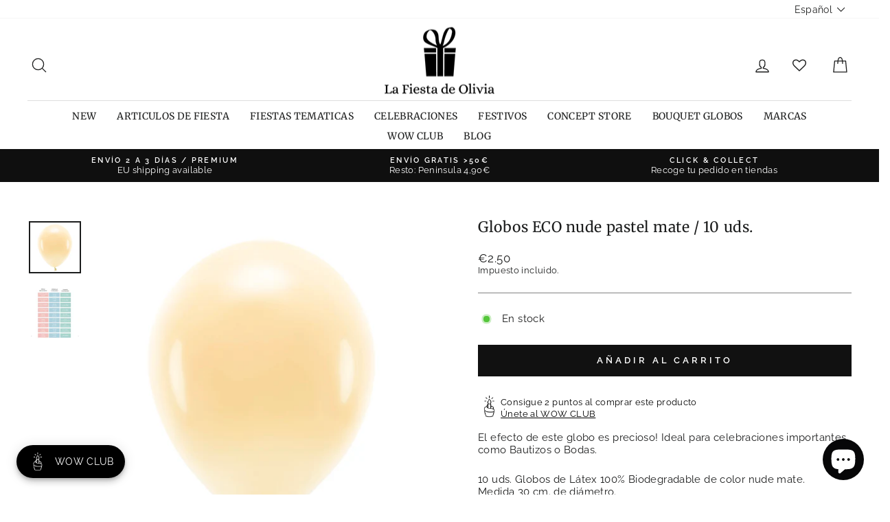

--- FILE ---
content_type: text/html; charset=utf-8
request_url: https://lafiestadeolivia.com/collections/recientes/products/globos-melocoton-clarito-mate-10-uds
body_size: 100588
content:
<!doctype html>
<html class="no-js" lang="es" dir="ltr">
<head>

       










  
  
<!-- Google Tag Manager -->
<script>(function(w,d,s,l,i){w[l]=w[l]||[];w[l].push({'gtm.start':
new Date().getTime(),event:'gtm.js'});var f=d.getElementsByTagName(s)[0],
j=d.createElement(s),dl=l!='dataLayer'?'&l='+l:'';j.async=true;j.src=
'https://www.googletagmanager.com/gtm.js?id='+i+dl;f.parentNode.insertBefore(j,f);
})(window,document,'script','dataLayer','GTM-N6BWRH2');</script>
<!-- End Google Tag Manager -->


  <meta charset="utf-8">
  <meta http-equiv="X-UA-Compatible" content="IE=edge,chrome=1">
  <meta name="viewport" content="width=device-width,initial-scale=1">
  <meta name="theme-color" content="#111111">
  <link rel="canonical" href="https://lafiestadeolivia.com/products/globos-melocoton-clarito-mate-10-uds">
  <link rel="preconnect" href="https://cdn.shopify.com">
  <link rel="preconnect" href="https://fonts.shopifycdn.com">
  <link rel="dns-prefetch" href="https://productreviews.shopifycdn.com">
  <link rel="dns-prefetch" href="https://ajax.googleapis.com">
  <link rel="dns-prefetch" href="https://maps.googleapis.com">
  <link rel="dns-prefetch" href="https://maps.gstatic.com"><link rel="shortcut icon" href="//lafiestadeolivia.com/cdn/shop/files/favicom_La_Fiesta_de_Olivia_32x32.png?v=1686923367" type="image/png" /><title>Globos ECO nude pastel mate / 10 uds.
&ndash; La Fiesta de Olivia
</title>
<meta name="description" content="El efecto de este globo es precioso! Ideal para celebraciones importantes como Bautizos o Bodas. 10 uds. Globos de Látex 100% Biodegradable de color nude mate.Medida 30 cm. de diámetro.   Es posible inflarlos con Helio alta calidad. Si quieres saber cuanto tiempo durará tu globo inflado con helio y que cuidados debes t"><meta property="og:site_name" content="La Fiesta de Olivia">
  <meta property="og:url" content="https://lafiestadeolivia.com/products/globos-melocoton-clarito-mate-10-uds">
  <meta property="og:title" content="Globos ECO nude pastel mate / 10 uds.">
  <meta property="og:type" content="product">
  <meta property="og:description" content="El efecto de este globo es precioso! Ideal para celebraciones importantes como Bautizos o Bodas. 10 uds. Globos de Látex 100% Biodegradable de color nude mate.Medida 30 cm. de diámetro.   Es posible inflarlos con Helio alta calidad. Si quieres saber cuanto tiempo durará tu globo inflado con helio y que cuidados debes t"><meta property="og:image" content="http://lafiestadeolivia.com/cdn/shop/products/globo-melocoton-claro-pastel-mate-lafiestadeolivia.gif?v=1605873286">
    <meta property="og:image:secure_url" content="https://lafiestadeolivia.com/cdn/shop/products/globo-melocoton-claro-pastel-mate-lafiestadeolivia.gif?v=1605873286">
    <meta property="og:image:width" content="600">
    <meta property="og:image:height" content="600"><meta name="twitter:site" content="@fiestadeolivia">
  <meta name="twitter:card" content="summary_large_image">
  <meta name="twitter:title" content="Globos ECO nude pastel mate / 10 uds.">
  <meta name="twitter:description" content="El efecto de este globo es precioso! Ideal para celebraciones importantes como Bautizos o Bodas. 10 uds. Globos de Látex 100% Biodegradable de color nude mate.Medida 30 cm. de diámetro.   Es posible inflarlos con Helio alta calidad. Si quieres saber cuanto tiempo durará tu globo inflado con helio y que cuidados debes t">
<style data-shopify>@font-face {
  font-family: Merriweather;
  font-weight: 400;
  font-style: normal;
  font-display: swap;
  src: url("//lafiestadeolivia.com/cdn/fonts/merriweather/merriweather_n4.349a72bc63b970a8b7f00dc33f5bda2ec52f79cc.woff2") format("woff2"),
       url("//lafiestadeolivia.com/cdn/fonts/merriweather/merriweather_n4.5a396c75a89c25b516c9d3cb026490795288d821.woff") format("woff");
}

  @font-face {
  font-family: Raleway;
  font-weight: 400;
  font-style: normal;
  font-display: swap;
  src: url("//lafiestadeolivia.com/cdn/fonts/raleway/raleway_n4.2c76ddd103ff0f30b1230f13e160330ff8b2c68a.woff2") format("woff2"),
       url("//lafiestadeolivia.com/cdn/fonts/raleway/raleway_n4.c057757dddc39994ad5d9c9f58e7c2c2a72359a9.woff") format("woff");
}


  @font-face {
  font-family: Raleway;
  font-weight: 600;
  font-style: normal;
  font-display: swap;
  src: url("//lafiestadeolivia.com/cdn/fonts/raleway/raleway_n6.87db7132fdf2b1a000ff834d3753ad5731e10d88.woff2") format("woff2"),
       url("//lafiestadeolivia.com/cdn/fonts/raleway/raleway_n6.ad26493e9aeb22e08a6282f7bed6ea8ab7c3927f.woff") format("woff");
}

  @font-face {
  font-family: Raleway;
  font-weight: 400;
  font-style: italic;
  font-display: swap;
  src: url("//lafiestadeolivia.com/cdn/fonts/raleway/raleway_i4.aaa73a72f55a5e60da3e9a082717e1ed8f22f0a2.woff2") format("woff2"),
       url("//lafiestadeolivia.com/cdn/fonts/raleway/raleway_i4.650670cc243082f8988ecc5576b6d613cfd5a8ee.woff") format("woff");
}

  @font-face {
  font-family: Raleway;
  font-weight: 600;
  font-style: italic;
  font-display: swap;
  src: url("//lafiestadeolivia.com/cdn/fonts/raleway/raleway_i6.3ca54d7a36de0718dd80fae3527e1a64a421eeb8.woff2") format("woff2"),
       url("//lafiestadeolivia.com/cdn/fonts/raleway/raleway_i6.b468b8770307bd25eee5b284ea3424978349afe2.woff") format("woff");
}

</style><link href="//lafiestadeolivia.com/cdn/shop/t/80/assets/theme.css?v=61243449301160002091764675774" rel="stylesheet" type="text/css" media="all" />
<style data-shopify>:root {
    --typeHeaderPrimary: Merriweather;
    --typeHeaderFallback: serif;
    --typeHeaderSize: 25px;
    --typeHeaderWeight: 400;
    --typeHeaderLineHeight: 1;
    --typeHeaderSpacing: 0.025em;

    --typeBasePrimary:Raleway;
    --typeBaseFallback:sans-serif;
    --typeBaseSize: 15px;
    --typeBaseWeight: 400;
    --typeBaseSpacing: 0.025em;
    --typeBaseLineHeight: 1.2;

    --typeCollectionTitle: 21px;

    --iconWeight: 3px;
    --iconLinecaps: round;

    
      --buttonRadius: 0px;
    

    --colorGridOverlayOpacity: 0.1;
  }

  .placeholder-content {
    background-image: linear-gradient(100deg, #ffffff 40%, #f7f7f7 63%, #ffffff 79%);
  }</style><!-- Global site tag (gtag.js) - Google Analytics -->
<script async src="https://www.googletagmanager.com/gtag/js?id=G-VYY35480LM"></script>
<script>
  window.dataLayer = window.dataLayer || [];
  function gtag(){dataLayer.push(arguments);}
  gtag('js', new Date());

  gtag('config', 'G-VYY35480LM');
</script>
  <!-- FIN Global site tag (gtag.js) - Google Analytics --> 
  
  
  

  <script>
    document.documentElement.className = document.documentElement.className.replace('no-js', 'js');

    window.theme = window.theme || {};
    theme.routes = {
      home: "/",
      cart: "/cart.js",
      cartPage: "/cart",
      cartAdd: "/cart/add.js",
      cartChange: "/cart/change.js",
      search: "/search"
    };
    theme.strings = {
      soldOut: "Agotado",
      unavailable: "No disponible",
      inStockLabel: "En stock",
      stockLabel: "Stock bajo -  Quedan [count] unidades",
      willNotShipUntil: "Será enviado después [date]",
      willBeInStockAfter: "Estará disponible después [date]",
      waitingForStock: "Inventario en el camino",
      savePrice: "Descuento [saved_amount]",
      cartEmpty: "Su carrito actualmente está vacío.",
      cartTermsConfirmation: "Debe aceptar los términos y condiciones de venta para pagar",
      searchCollections: "Colecciones:",
      searchPages: "Páginas:",
      searchArticles: "Artículos:"
    };
    theme.settings = {
      dynamicVariantsEnable: true,
      cartType: "drawer",
      isCustomerTemplate: false,
      moneyFormat: "\u003cspan class=money\u003e€{{amount}}\u003c\/span\u003e",
      saveType: "dollar",
      productImageSize: "square",
      productImageCover: false,
      predictiveSearch: true,
      predictiveSearchType: "product,article,page",
      quickView: false,
      themeName: 'Impulse',
      themeVersion: "5.3.0"
    };
  </script>

  <script>window.performance && window.performance.mark && window.performance.mark('shopify.content_for_header.start');</script><meta name="google-site-verification" content="_riaJZZ0sb9Q7QgkF5YP5VlAbrgqg-g3sbXWooDjSbU">
<meta id="shopify-digital-wallet" name="shopify-digital-wallet" content="/607512/digital_wallets/dialog">
<meta name="shopify-checkout-api-token" content="9704c38f6927dc64e66af190ede33372">
<meta id="in-context-paypal-metadata" data-shop-id="607512" data-venmo-supported="false" data-environment="production" data-locale="es_ES" data-paypal-v4="true" data-currency="EUR">
<link rel="alternate" hreflang="x-default" href="https://lafiestadeolivia.com/products/globos-melocoton-clarito-mate-10-uds">
<link rel="alternate" hreflang="es" href="https://lafiestadeolivia.com/products/globos-melocoton-clarito-mate-10-uds">
<link rel="alternate" hreflang="en" href="https://lafiestadeolivia.com/en/products/globos-melocoton-clarito-mate-10-uds">
<link rel="alternate" hreflang="pt" href="https://lafiestadeolivia.com/pt/products/globos-melocoton-clarito-mate-10-uds">
<link rel="alternate" hreflang="en-BE" href="https://shop.lafiestadeolivia.com/products/globos-melocoton-clarito-mate-10-uds">
<link rel="alternate" hreflang="es-BE" href="https://shop.lafiestadeolivia.com/es/products/globos-melocoton-clarito-mate-10-uds">
<link rel="alternate" hreflang="pt-BE" href="https://shop.lafiestadeolivia.com/pt-pt/products/globos-melocoton-clarito-mate-10-uds">
<link rel="alternate" hreflang="en-BG" href="https://shop.lafiestadeolivia.com/products/globos-melocoton-clarito-mate-10-uds">
<link rel="alternate" hreflang="es-BG" href="https://shop.lafiestadeolivia.com/es/products/globos-melocoton-clarito-mate-10-uds">
<link rel="alternate" hreflang="pt-BG" href="https://shop.lafiestadeolivia.com/pt-pt/products/globos-melocoton-clarito-mate-10-uds">
<link rel="alternate" hreflang="en-CZ" href="https://shop.lafiestadeolivia.com/products/globos-melocoton-clarito-mate-10-uds">
<link rel="alternate" hreflang="es-CZ" href="https://shop.lafiestadeolivia.com/es/products/globos-melocoton-clarito-mate-10-uds">
<link rel="alternate" hreflang="pt-CZ" href="https://shop.lafiestadeolivia.com/pt-pt/products/globos-melocoton-clarito-mate-10-uds">
<link rel="alternate" hreflang="en-DE" href="https://shop.lafiestadeolivia.com/products/globos-melocoton-clarito-mate-10-uds">
<link rel="alternate" hreflang="es-DE" href="https://shop.lafiestadeolivia.com/es/products/globos-melocoton-clarito-mate-10-uds">
<link rel="alternate" hreflang="pt-DE" href="https://shop.lafiestadeolivia.com/pt-pt/products/globos-melocoton-clarito-mate-10-uds">
<link rel="alternate" hreflang="en-DK" href="https://shop.lafiestadeolivia.com/products/globos-melocoton-clarito-mate-10-uds">
<link rel="alternate" hreflang="es-DK" href="https://shop.lafiestadeolivia.com/es/products/globos-melocoton-clarito-mate-10-uds">
<link rel="alternate" hreflang="pt-DK" href="https://shop.lafiestadeolivia.com/pt-pt/products/globos-melocoton-clarito-mate-10-uds">
<link rel="alternate" hreflang="en-EE" href="https://shop.lafiestadeolivia.com/products/globos-melocoton-clarito-mate-10-uds">
<link rel="alternate" hreflang="es-EE" href="https://shop.lafiestadeolivia.com/es/products/globos-melocoton-clarito-mate-10-uds">
<link rel="alternate" hreflang="pt-EE" href="https://shop.lafiestadeolivia.com/pt-pt/products/globos-melocoton-clarito-mate-10-uds">
<link rel="alternate" hreflang="en-FI" href="https://shop.lafiestadeolivia.com/products/globos-melocoton-clarito-mate-10-uds">
<link rel="alternate" hreflang="es-FI" href="https://shop.lafiestadeolivia.com/es/products/globos-melocoton-clarito-mate-10-uds">
<link rel="alternate" hreflang="pt-FI" href="https://shop.lafiestadeolivia.com/pt-pt/products/globos-melocoton-clarito-mate-10-uds">
<link rel="alternate" hreflang="en-FR" href="https://shop.lafiestadeolivia.com/products/globos-melocoton-clarito-mate-10-uds">
<link rel="alternate" hreflang="es-FR" href="https://shop.lafiestadeolivia.com/es/products/globos-melocoton-clarito-mate-10-uds">
<link rel="alternate" hreflang="pt-FR" href="https://shop.lafiestadeolivia.com/pt-pt/products/globos-melocoton-clarito-mate-10-uds">
<link rel="alternate" hreflang="en-GR" href="https://shop.lafiestadeolivia.com/products/globos-melocoton-clarito-mate-10-uds">
<link rel="alternate" hreflang="es-GR" href="https://shop.lafiestadeolivia.com/es/products/globos-melocoton-clarito-mate-10-uds">
<link rel="alternate" hreflang="pt-GR" href="https://shop.lafiestadeolivia.com/pt-pt/products/globos-melocoton-clarito-mate-10-uds">
<link rel="alternate" hreflang="en-IT" href="https://shop.lafiestadeolivia.com/products/globos-melocoton-clarito-mate-10-uds">
<link rel="alternate" hreflang="es-IT" href="https://shop.lafiestadeolivia.com/es/products/globos-melocoton-clarito-mate-10-uds">
<link rel="alternate" hreflang="pt-IT" href="https://shop.lafiestadeolivia.com/pt-pt/products/globos-melocoton-clarito-mate-10-uds">
<link rel="alternate" hreflang="en-LU" href="https://shop.lafiestadeolivia.com/products/globos-melocoton-clarito-mate-10-uds">
<link rel="alternate" hreflang="es-LU" href="https://shop.lafiestadeolivia.com/es/products/globos-melocoton-clarito-mate-10-uds">
<link rel="alternate" hreflang="pt-LU" href="https://shop.lafiestadeolivia.com/pt-pt/products/globos-melocoton-clarito-mate-10-uds">
<link rel="alternate" hreflang="en-NL" href="https://shop.lafiestadeolivia.com/products/globos-melocoton-clarito-mate-10-uds">
<link rel="alternate" hreflang="es-NL" href="https://shop.lafiestadeolivia.com/es/products/globos-melocoton-clarito-mate-10-uds">
<link rel="alternate" hreflang="pt-NL" href="https://shop.lafiestadeolivia.com/pt-pt/products/globos-melocoton-clarito-mate-10-uds">
<link rel="alternate" hreflang="en-PL" href="https://shop.lafiestadeolivia.com/products/globos-melocoton-clarito-mate-10-uds">
<link rel="alternate" hreflang="es-PL" href="https://shop.lafiestadeolivia.com/es/products/globos-melocoton-clarito-mate-10-uds">
<link rel="alternate" hreflang="pt-PL" href="https://shop.lafiestadeolivia.com/pt-pt/products/globos-melocoton-clarito-mate-10-uds">
<link rel="alternate" hreflang="en-SE" href="https://shop.lafiestadeolivia.com/products/globos-melocoton-clarito-mate-10-uds">
<link rel="alternate" hreflang="es-SE" href="https://shop.lafiestadeolivia.com/es/products/globos-melocoton-clarito-mate-10-uds">
<link rel="alternate" hreflang="pt-SE" href="https://shop.lafiestadeolivia.com/pt-pt/products/globos-melocoton-clarito-mate-10-uds">
<link rel="alternate" hreflang="pt-PT" href="https://lafiestadeolivia.myshopify.com/products/globos-melocoton-clarito-mate-10-uds">
<link rel="alternate" hreflang="es-PT" href="https://lafiestadeolivia.myshopify.com/es/products/globos-melocoton-clarito-mate-10-uds">
<link rel="alternate" hreflang="en-PT" href="https://lafiestadeolivia.myshopify.com/en/products/globos-melocoton-clarito-mate-10-uds">
<link rel="alternate" type="application/json+oembed" href="https://lafiestadeolivia.com/products/globos-melocoton-clarito-mate-10-uds.oembed">
<script async="async" src="/checkouts/internal/preloads.js?locale=es-ES"></script>
<script id="shopify-features" type="application/json">{"accessToken":"9704c38f6927dc64e66af190ede33372","betas":["rich-media-storefront-analytics"],"domain":"lafiestadeolivia.com","predictiveSearch":true,"shopId":607512,"locale":"es"}</script>
<script>var Shopify = Shopify || {};
Shopify.shop = "lafiestadeolivia.myshopify.com";
Shopify.locale = "es";
Shopify.currency = {"active":"EUR","rate":"1.0"};
Shopify.country = "ES";
Shopify.theme = {"name":"Copia de Copia de Impulse-v5.3.0 - WOWCLUB en p...","id":193110245725,"schema_name":"Impulse","schema_version":"5.3.0","theme_store_id":null,"role":"main"};
Shopify.theme.handle = "null";
Shopify.theme.style = {"id":null,"handle":null};
Shopify.cdnHost = "lafiestadeolivia.com/cdn";
Shopify.routes = Shopify.routes || {};
Shopify.routes.root = "/";</script>
<script type="module">!function(o){(o.Shopify=o.Shopify||{}).modules=!0}(window);</script>
<script>!function(o){function n(){var o=[];function n(){o.push(Array.prototype.slice.apply(arguments))}return n.q=o,n}var t=o.Shopify=o.Shopify||{};t.loadFeatures=n(),t.autoloadFeatures=n()}(window);</script>
<script id="shop-js-analytics" type="application/json">{"pageType":"product"}</script>
<script defer="defer" async type="module" src="//lafiestadeolivia.com/cdn/shopifycloud/shop-js/modules/v2/client.init-shop-cart-sync_BFpxDrjM.es.esm.js"></script>
<script defer="defer" async type="module" src="//lafiestadeolivia.com/cdn/shopifycloud/shop-js/modules/v2/chunk.common_CnP21gUX.esm.js"></script>
<script defer="defer" async type="module" src="//lafiestadeolivia.com/cdn/shopifycloud/shop-js/modules/v2/chunk.modal_D61HrJrg.esm.js"></script>
<script type="module">
  await import("//lafiestadeolivia.com/cdn/shopifycloud/shop-js/modules/v2/client.init-shop-cart-sync_BFpxDrjM.es.esm.js");
await import("//lafiestadeolivia.com/cdn/shopifycloud/shop-js/modules/v2/chunk.common_CnP21gUX.esm.js");
await import("//lafiestadeolivia.com/cdn/shopifycloud/shop-js/modules/v2/chunk.modal_D61HrJrg.esm.js");

  window.Shopify.SignInWithShop?.initShopCartSync?.({"fedCMEnabled":true,"windoidEnabled":true});

</script>
<script>(function() {
  var isLoaded = false;
  function asyncLoad() {
    if (isLoaded) return;
    isLoaded = true;
    var urls = ["https:\/\/cdn.sesami.co\/shopify.js?shop=lafiestadeolivia.myshopify.com","https:\/\/live.bb.eight-cdn.com\/script.js?shop=lafiestadeolivia.myshopify.com","https:\/\/zooomyapps.com\/wishlist\/ZooomyOrders.js?shop=lafiestadeolivia.myshopify.com","https:\/\/s3.eu-west-1.amazonaws.com\/production-klarna-il-shopify-osm\/0b7fe7c4a98ef8166eeafee767bc667686567a25\/lafiestadeolivia.myshopify.com-1764679608384.js?shop=lafiestadeolivia.myshopify.com"];
    for (var i = 0; i < urls.length; i++) {
      var s = document.createElement('script');
      s.type = 'text/javascript';
      s.async = true;
      s.src = urls[i];
      var x = document.getElementsByTagName('script')[0];
      x.parentNode.insertBefore(s, x);
    }
  };
  if(window.attachEvent) {
    window.attachEvent('onload', asyncLoad);
  } else {
    window.addEventListener('load', asyncLoad, false);
  }
})();</script>
<script id="__st">var __st={"a":607512,"offset":3600,"reqid":"043c78fd-8144-46f2-82ca-ed25f033b010-1769771023","pageurl":"lafiestadeolivia.com\/collections\/recientes\/products\/globos-melocoton-clarito-mate-10-uds","u":"ba8e1a5e8a8f","p":"product","rtyp":"product","rid":4961919369269};</script>
<script>window.ShopifyPaypalV4VisibilityTracking = true;</script>
<script id="captcha-bootstrap">!function(){'use strict';const t='contact',e='account',n='new_comment',o=[[t,t],['blogs',n],['comments',n],[t,'customer']],c=[[e,'customer_login'],[e,'guest_login'],[e,'recover_customer_password'],[e,'create_customer']],r=t=>t.map((([t,e])=>`form[action*='/${t}']:not([data-nocaptcha='true']) input[name='form_type'][value='${e}']`)).join(','),a=t=>()=>t?[...document.querySelectorAll(t)].map((t=>t.form)):[];function s(){const t=[...o],e=r(t);return a(e)}const i='password',u='form_key',d=['recaptcha-v3-token','g-recaptcha-response','h-captcha-response',i],f=()=>{try{return window.sessionStorage}catch{return}},m='__shopify_v',_=t=>t.elements[u];function p(t,e,n=!1){try{const o=window.sessionStorage,c=JSON.parse(o.getItem(e)),{data:r}=function(t){const{data:e,action:n}=t;return t[m]||n?{data:e,action:n}:{data:t,action:n}}(c);for(const[e,n]of Object.entries(r))t.elements[e]&&(t.elements[e].value=n);n&&o.removeItem(e)}catch(o){console.error('form repopulation failed',{error:o})}}const l='form_type',E='cptcha';function T(t){t.dataset[E]=!0}const w=window,h=w.document,L='Shopify',v='ce_forms',y='captcha';let A=!1;((t,e)=>{const n=(g='f06e6c50-85a8-45c8-87d0-21a2b65856fe',I='https://cdn.shopify.com/shopifycloud/storefront-forms-hcaptcha/ce_storefront_forms_captcha_hcaptcha.v1.5.2.iife.js',D={infoText:'Protegido por hCaptcha',privacyText:'Privacidad',termsText:'Términos'},(t,e,n)=>{const o=w[L][v],c=o.bindForm;if(c)return c(t,g,e,D).then(n);var r;o.q.push([[t,g,e,D],n]),r=I,A||(h.body.append(Object.assign(h.createElement('script'),{id:'captcha-provider',async:!0,src:r})),A=!0)});var g,I,D;w[L]=w[L]||{},w[L][v]=w[L][v]||{},w[L][v].q=[],w[L][y]=w[L][y]||{},w[L][y].protect=function(t,e){n(t,void 0,e),T(t)},Object.freeze(w[L][y]),function(t,e,n,w,h,L){const[v,y,A,g]=function(t,e,n){const i=e?o:[],u=t?c:[],d=[...i,...u],f=r(d),m=r(i),_=r(d.filter((([t,e])=>n.includes(e))));return[a(f),a(m),a(_),s()]}(w,h,L),I=t=>{const e=t.target;return e instanceof HTMLFormElement?e:e&&e.form},D=t=>v().includes(t);t.addEventListener('submit',(t=>{const e=I(t);if(!e)return;const n=D(e)&&!e.dataset.hcaptchaBound&&!e.dataset.recaptchaBound,o=_(e),c=g().includes(e)&&(!o||!o.value);(n||c)&&t.preventDefault(),c&&!n&&(function(t){try{if(!f())return;!function(t){const e=f();if(!e)return;const n=_(t);if(!n)return;const o=n.value;o&&e.removeItem(o)}(t);const e=Array.from(Array(32),(()=>Math.random().toString(36)[2])).join('');!function(t,e){_(t)||t.append(Object.assign(document.createElement('input'),{type:'hidden',name:u})),t.elements[u].value=e}(t,e),function(t,e){const n=f();if(!n)return;const o=[...t.querySelectorAll(`input[type='${i}']`)].map((({name:t})=>t)),c=[...d,...o],r={};for(const[a,s]of new FormData(t).entries())c.includes(a)||(r[a]=s);n.setItem(e,JSON.stringify({[m]:1,action:t.action,data:r}))}(t,e)}catch(e){console.error('failed to persist form',e)}}(e),e.submit())}));const S=(t,e)=>{t&&!t.dataset[E]&&(n(t,e.some((e=>e===t))),T(t))};for(const o of['focusin','change'])t.addEventListener(o,(t=>{const e=I(t);D(e)&&S(e,y())}));const B=e.get('form_key'),M=e.get(l),P=B&&M;t.addEventListener('DOMContentLoaded',(()=>{const t=y();if(P)for(const e of t)e.elements[l].value===M&&p(e,B);[...new Set([...A(),...v().filter((t=>'true'===t.dataset.shopifyCaptcha))])].forEach((e=>S(e,t)))}))}(h,new URLSearchParams(w.location.search),n,t,e,['guest_login'])})(!0,!1)}();</script>
<script integrity="sha256-4kQ18oKyAcykRKYeNunJcIwy7WH5gtpwJnB7kiuLZ1E=" data-source-attribution="shopify.loadfeatures" defer="defer" src="//lafiestadeolivia.com/cdn/shopifycloud/storefront/assets/storefront/load_feature-a0a9edcb.js" crossorigin="anonymous"></script>
<script data-source-attribution="shopify.dynamic_checkout.dynamic.init">var Shopify=Shopify||{};Shopify.PaymentButton=Shopify.PaymentButton||{isStorefrontPortableWallets:!0,init:function(){window.Shopify.PaymentButton.init=function(){};var t=document.createElement("script");t.src="https://lafiestadeolivia.com/cdn/shopifycloud/portable-wallets/latest/portable-wallets.es.js",t.type="module",document.head.appendChild(t)}};
</script>
<script data-source-attribution="shopify.dynamic_checkout.buyer_consent">
  function portableWalletsHideBuyerConsent(e){var t=document.getElementById("shopify-buyer-consent"),n=document.getElementById("shopify-subscription-policy-button");t&&n&&(t.classList.add("hidden"),t.setAttribute("aria-hidden","true"),n.removeEventListener("click",e))}function portableWalletsShowBuyerConsent(e){var t=document.getElementById("shopify-buyer-consent"),n=document.getElementById("shopify-subscription-policy-button");t&&n&&(t.classList.remove("hidden"),t.removeAttribute("aria-hidden"),n.addEventListener("click",e))}window.Shopify?.PaymentButton&&(window.Shopify.PaymentButton.hideBuyerConsent=portableWalletsHideBuyerConsent,window.Shopify.PaymentButton.showBuyerConsent=portableWalletsShowBuyerConsent);
</script>
<script data-source-attribution="shopify.dynamic_checkout.cart.bootstrap">document.addEventListener("DOMContentLoaded",(function(){function t(){return document.querySelector("shopify-accelerated-checkout-cart, shopify-accelerated-checkout")}if(t())Shopify.PaymentButton.init();else{new MutationObserver((function(e,n){t()&&(Shopify.PaymentButton.init(),n.disconnect())})).observe(document.body,{childList:!0,subtree:!0})}}));
</script>
<script id='scb4127' type='text/javascript' async='' src='https://lafiestadeolivia.com/cdn/shopifycloud/privacy-banner/storefront-banner.js'></script><link id="shopify-accelerated-checkout-styles" rel="stylesheet" media="screen" href="https://lafiestadeolivia.com/cdn/shopifycloud/portable-wallets/latest/accelerated-checkout-backwards-compat.css" crossorigin="anonymous">
<style id="shopify-accelerated-checkout-cart">
        #shopify-buyer-consent {
  margin-top: 1em;
  display: inline-block;
  width: 100%;
}

#shopify-buyer-consent.hidden {
  display: none;
}

#shopify-subscription-policy-button {
  background: none;
  border: none;
  padding: 0;
  text-decoration: underline;
  font-size: inherit;
  cursor: pointer;
}

#shopify-subscription-policy-button::before {
  box-shadow: none;
}

      </style>

<script>window.performance && window.performance.mark && window.performance.mark('shopify.content_for_header.end');</script>

  <script src="//lafiestadeolivia.com/cdn/shop/t/80/assets/vendor-scripts-v10.js" defer="defer"></script><script src="//lafiestadeolivia.com/cdn/shop/t/80/assets/theme.js?v=77740605493169800861764675695" defer="defer"></script><script>
    window.Shoppad = window.Shoppad || {},
      window.Shoppad.apps = window.Shoppad.apps || {},
      window.Shoppad.apps.infiniteoptions = {
      ready: function() {

        function callback() {
          window.Shoppad.$('#infiniteoptions-container .datepicker').datepicker({
            inline: true,
            altFormat: "dd-mm-yy",             
            minDate: 2,

            beforeShowDay: function(date) {
              var day = date.getDay();
              var array = ["01-01-2022","01-05-2022","01-06-2022","04-02-2022","04-05-2022","05-01-2022","05-24-2022","06-24-2022","09-11-2022","09-24-2022","10-12-2022","11-01-2022","12-06-2022","12-08-2022","12-25-2022" ];
              var string = jQuery.datepicker.formatDate('mm-dd-yy', date);
              return [(day != 0 ) && array.indexOf(string) == -1];
            },

            firstDay: 1,
            changeYear: true,
            changeMonth: true,
            prevText: "Ant",
            nextText: "Sig",
            monthNames: ["Enero", "Febrero", "Marzo", "Abril", "Mayo", "Junio", "Julio", "Agosto", "Septiembre", "Octubre", "Noviembre", "Diciembre"],
            dayNamesMin: ["Dom", "Lun", "Mar", "Mie", "Jue", "Vie", "Sab"],
            yearRange: "c-1:c+1",
            altField: '#infiniteoptions-container .datepicker input[type=text]',
            onSelect: function() {
              window.Shoppad.$('#infiniteoptions-container .ui-datepicker-inline').hide();
            }
          });

          window.Shoppad.$('#infiniteoptions-container .datepicker input[type=text]').change(function(){
            window.Shoppad.$('#infiniteoptions-container .datepicker').datepicker('setDate', $(this).val());
          });

          window.Shoppad.$('#infiniteoptions-container .datepicker').datepicker( "setDate", '' );

          window.Shoppad.$('#infiniteoptions-container .datepicker input[type=text]').attr('readonly','true');

          window.Shoppad.$('#infiniteoptions-container .datepicker input[type=text]').addClass('notranslate');
          window.Shoppad.$('#infiniteoptions-container .datepicker input[type=text]').attr('translate', 'no');

          window.Shoppad.$('#infiniteoptions-container .ui-datepicker-inline').hide();

          window.Shoppad.$('#infiniteoptions-container .datepicker input[type=text]').on('click touchstart', function (e) {
            window.Shoppad.$('#infiniteoptions-container .ui-datepicker-inline').show();
          });
        }

        window.Shoppad.$(document).on('mouseup touchstart', function(e) {
          var isDatePickerInput = window.Shoppad.$('#infiniteoptions-container .datepicker input').is(e.target);
          var isDatePicker = window.Shoppad.$('#infiniteoptions-container .ui-datepicker-inline').is(e.target);
          var isChildOfDatePicker = window.Shoppad.$('#infiniteoptions-container .ui-datepicker-inline').has(e.target).length;

          // If the target of the click isn't the text input, the date picker, or a descendant of the date picker
          if (!isDatePickerInput && !isDatePicker && !isChildOfDatePicker) {
            window.Shoppad.$('#infiniteoptions-container .ui-datepicker-inline').hide();
          }
        });

        if (window.jQuery && window.jQuery.fn && window.jQuery.fn.datepicker) {
          callback();
        } else {
          // Set jQuery on page
          window.jQuery = window.jQuery || window.Shoppad.$;
          var script = document.createElement('script');
          script.src = '//code.jquery.com/ui/1.10.2/jquery-ui.js';
          script.onload = callback;
          document.getElementsByTagName('head')[0].appendChild(script);
        }
      }
    };
  </script>
  <!-- Infinite Options Fast Loading Script By ShopPad -->
  <script src="//d1liekpayvooaz.cloudfront.net/apps/customizery/customizery.js?shop=lafiestadeolivia.myshopify.com"></script>


  
  
  
   <!-- Verificación Propiedad Facebook Ads -->  
  <meta name="facebook-domain-verification" content="nghjbp8uouqv9cg41xnx0vtbbd39v0" />
  <!-- Fin verificación Propiedad Facebook Ads -->    

    
  



<script>
  document.addEventListener("DOMContentLoaded", function(event) {
    const style = document.getElementById('wsg-custom-style');
    if (typeof window.isWsgCustomer != "undefined" && isWsgCustomer) {
      style.innerHTML = `
        ${style.innerHTML} 
        /* A friend of hideWsg - this will _show_ only for wsg customers. Add class to an element to use */
        .showWsg {
          display: unset;
        }
        /* wholesale only CSS */
        .additional-checkout-buttons, .shopify-payment-button {
          display: none !important;
        }
        .wsg-proxy-container select {
          background-color: 
          ${
        document.querySelector('input').style.backgroundColor
          ? document.querySelector('input').style.backgroundColor
          : 'white'
        } !important;
        }
      `;
    } else {
      style.innerHTML = `
        ${style.innerHTML}
        /* Add CSS rules here for NOT wsg customers - great to hide elements from retail when we can't access the code driving the element */
        
      `;
    }

    if (typeof window.embedButtonBg !== undefined && typeof window.embedButtonText !== undefined && window.embedButtonBg !== window.embedButtonText) {
      style.innerHTML = `
        ${style.innerHTML}
        .wsg-button-fix {
          background: ${embedButtonBg} !important;
          border-color: ${embedButtonBg} !important;
          color: ${embedButtonText} !important;
        }
      `;
    }

    // =========================
    //         CUSTOM JS
    // ==========================
    if (document.querySelector(".wsg-proxy-container")) {
      initNodeObserver(wsgCustomJs);
    }
  })

  function wsgCustomJs() {

    // update button classes
    const button = document.querySelectorAll(".wsg-button-fix");
    let buttonClass = "btn btn--full";
    buttonClass = buttonClass.split(" ");
    for (let i = 0; i < button.length; i++) {
      button[i].classList.add(... buttonClass);
    }

    // wsgCustomJs window placeholder
    // update secondary btn color on proxy cart
    if (document.getElementById("wsg-checkout-one")) {
      const checkoutButton = document.getElementById("wsg-checkout-one");
      let wsgBtnColor = window.getComputedStyle(checkoutButton).backgroundColor;
      let wsgBtnBackground = "none";
      let wsgBtnBorder = "thin solid " + wsgBtnColor;
      let wsgBtnPadding = window.getComputedStyle(checkoutButton).padding;
      let spofBtn = document.querySelectorAll(".spof-btn");
      for (let i = 0; i < spofBtn.length; i++) {
        spofBtn[i].style.background = wsgBtnBackground;
        spofBtn[i].style.color = wsgBtnColor;
        spofBtn[i].style.border = wsgBtnBorder;
        spofBtn[i].style.padding = wsgBtnPadding;
      }
    }

    // update Quick Order Form label
    if (typeof window.embedSPOFLabel != "undefined" && embedSPOFLabel) {
      document.querySelectorAll(".spof-btn").forEach(function(spofBtn) {
        spofBtn.removeAttribute("data-translation-selector");
        spofBtn.innerHTML = embedSPOFLabel;
      });
    }
  }

  function initNodeObserver(onChangeNodeCallback) {

    // Select the node that will be observed for mutations
    const targetNode = document.querySelector(".wsg-proxy-container");

    // Options for the observer (which mutations to observe)
    const config = {
      attributes: true,
      childList: true,
      subtree: true
    };

    // Callback function to execute when mutations are observed
    const callback = function(mutationsList, observer) {
      for (const mutation of mutationsList) {
        if (mutation.type === 'childList') {
          onChangeNodeCallback();
          observer.disconnect();
        }
      }
    };

    // Create an observer instance linked to the callback function
    const observer = new MutationObserver(callback);

    // Start observing the target node for configured mutations
    observer.observe(targetNode, config);
  }
</script>


<style id="wsg-custom-style">
  /* A friend of hideWsg - this will _show_ only for wsg customers. Add class to an element to use */
  .showWsg {
    display: none;
  }
  /* Signup/login */
  #wsg-signup select,
  #wsg-signup input,
  #wsg-signup textarea {
    height: 46px;
    border: thin solid #d1d1d1;
    padding: 6px 10px;
  }
  #wsg-signup textarea {
    min-height: 100px;
  }
  .wsg-login-input {
    height: 46px;
    border: thin solid #d1d1d1;
    padding: 6px 10px;
  }
  #wsg-signup select {
  }
/*   Quick Order Form */
  .wsg-table td {
    border: none;
    min-width: 150px;
  }
  .wsg-table tr {
    border-bottom: thin solid #d1d1d1; 
    border-left: none;
  }
  .wsg-table input[type="number"] {
    border: thin solid #d1d1d1;
    padding: 5px 15px;
    min-height: 42px;
  }
  #wsg-spof-link a {
    text-decoration: inherit;
    color: inherit;
  }
  .wsg-proxy-container {
    margin-top: 0% !important;
  }
  @media screen and (max-width:768px){
    .wsg-proxy-container .wsg-table input[type="number"] {
        max-width: 80%; 
    }
    .wsg-center img {
      width: 50px !important;
    }
    .wsg-variant-price-area {
      min-width: 70px !important;
    }
  }
  /* Submit button */
  #wsg-cart-update{
    padding: 8px 10px;
    min-height: 45px;
    max-width: 100% !important;
  }
  .wsg-table {
    background: inherit !important;
  }
  .wsg-spof-container-main {
    background: inherit !important;
  }
  /* General fixes */
  .wsg-hide-prices {
    opacity: 0;
  }
  .wsg-ws-only .button {
    margin: 0;
  }
  #wsg-spof-loading .item.loading::before{
    content: none !important;
    opacity: 0 !important;
  }
#wsg-loading .item.loading::before{
    content: none !important;
    opacity: 0 !important;
  }
#wsg-cart-items-loading .item.loading::before {
    content: none !important;
    opacity: 0 !important;
  }
</style>
<!-- BEGIN app block: shopify://apps/bundle-builder-kitenzo/blocks/bundle-page-redirect/78802baf-205d-4d1d-908c-fae911f24e36 -->


<!-- END app block --><script src="https://cdn.shopify.com/extensions/6da6ffdd-cf2b-4a18-80e5-578ff81399ca/klarna-on-site-messaging-33/assets/index.js" type="text/javascript" defer="defer"></script>
<script src="https://cdn.shopify.com/extensions/019c032f-9c53-72ef-9443-eb733c6648f0/avada-joy-435/assets/avada-joy.js" type="text/javascript" defer="defer"></script>
<script src="https://cdn.shopify.com/extensions/e8878072-2f6b-4e89-8082-94b04320908d/inbox-1254/assets/inbox-chat-loader.js" type="text/javascript" defer="defer"></script>
<script src="https://cdn.shopify.com/extensions/019b92df-1966-750c-943d-a8ced4b05ac2/option-cli3-369/assets/gpomain.js" type="text/javascript" defer="defer"></script>
<link href="https://cdn.shopify.com/extensions/019bb6f5-226a-7baf-afdb-439867a5d826/bundlebuilder-174/assets/bb-layout.css" rel="stylesheet" type="text/css" media="all">
<script src="https://cdn.shopify.com/extensions/019c032f-9c53-72ef-9443-eb733c6648f0/avada-joy-435/assets/joy-points-calculator-block.js" type="text/javascript" defer="defer"></script>
<link href="https://monorail-edge.shopifysvc.com" rel="dns-prefetch">
<script>(function(){if ("sendBeacon" in navigator && "performance" in window) {try {var session_token_from_headers = performance.getEntriesByType('navigation')[0].serverTiming.find(x => x.name == '_s').description;} catch {var session_token_from_headers = undefined;}var session_cookie_matches = document.cookie.match(/_shopify_s=([^;]*)/);var session_token_from_cookie = session_cookie_matches && session_cookie_matches.length === 2 ? session_cookie_matches[1] : "";var session_token = session_token_from_headers || session_token_from_cookie || "";function handle_abandonment_event(e) {var entries = performance.getEntries().filter(function(entry) {return /monorail-edge.shopifysvc.com/.test(entry.name);});if (!window.abandonment_tracked && entries.length === 0) {window.abandonment_tracked = true;var currentMs = Date.now();var navigation_start = performance.timing.navigationStart;var payload = {shop_id: 607512,url: window.location.href,navigation_start,duration: currentMs - navigation_start,session_token,page_type: "product"};window.navigator.sendBeacon("https://monorail-edge.shopifysvc.com/v1/produce", JSON.stringify({schema_id: "online_store_buyer_site_abandonment/1.1",payload: payload,metadata: {event_created_at_ms: currentMs,event_sent_at_ms: currentMs}}));}}window.addEventListener('pagehide', handle_abandonment_event);}}());</script>
<script id="web-pixels-manager-setup">(function e(e,d,r,n,o){if(void 0===o&&(o={}),!Boolean(null===(a=null===(i=window.Shopify)||void 0===i?void 0:i.analytics)||void 0===a?void 0:a.replayQueue)){var i,a;window.Shopify=window.Shopify||{};var t=window.Shopify;t.analytics=t.analytics||{};var s=t.analytics;s.replayQueue=[],s.publish=function(e,d,r){return s.replayQueue.push([e,d,r]),!0};try{self.performance.mark("wpm:start")}catch(e){}var l=function(){var e={modern:/Edge?\/(1{2}[4-9]|1[2-9]\d|[2-9]\d{2}|\d{4,})\.\d+(\.\d+|)|Firefox\/(1{2}[4-9]|1[2-9]\d|[2-9]\d{2}|\d{4,})\.\d+(\.\d+|)|Chrom(ium|e)\/(9{2}|\d{3,})\.\d+(\.\d+|)|(Maci|X1{2}).+ Version\/(15\.\d+|(1[6-9]|[2-9]\d|\d{3,})\.\d+)([,.]\d+|)( \(\w+\)|)( Mobile\/\w+|) Safari\/|Chrome.+OPR\/(9{2}|\d{3,})\.\d+\.\d+|(CPU[ +]OS|iPhone[ +]OS|CPU[ +]iPhone|CPU IPhone OS|CPU iPad OS)[ +]+(15[._]\d+|(1[6-9]|[2-9]\d|\d{3,})[._]\d+)([._]\d+|)|Android:?[ /-](13[3-9]|1[4-9]\d|[2-9]\d{2}|\d{4,})(\.\d+|)(\.\d+|)|Android.+Firefox\/(13[5-9]|1[4-9]\d|[2-9]\d{2}|\d{4,})\.\d+(\.\d+|)|Android.+Chrom(ium|e)\/(13[3-9]|1[4-9]\d|[2-9]\d{2}|\d{4,})\.\d+(\.\d+|)|SamsungBrowser\/([2-9]\d|\d{3,})\.\d+/,legacy:/Edge?\/(1[6-9]|[2-9]\d|\d{3,})\.\d+(\.\d+|)|Firefox\/(5[4-9]|[6-9]\d|\d{3,})\.\d+(\.\d+|)|Chrom(ium|e)\/(5[1-9]|[6-9]\d|\d{3,})\.\d+(\.\d+|)([\d.]+$|.*Safari\/(?![\d.]+ Edge\/[\d.]+$))|(Maci|X1{2}).+ Version\/(10\.\d+|(1[1-9]|[2-9]\d|\d{3,})\.\d+)([,.]\d+|)( \(\w+\)|)( Mobile\/\w+|) Safari\/|Chrome.+OPR\/(3[89]|[4-9]\d|\d{3,})\.\d+\.\d+|(CPU[ +]OS|iPhone[ +]OS|CPU[ +]iPhone|CPU IPhone OS|CPU iPad OS)[ +]+(10[._]\d+|(1[1-9]|[2-9]\d|\d{3,})[._]\d+)([._]\d+|)|Android:?[ /-](13[3-9]|1[4-9]\d|[2-9]\d{2}|\d{4,})(\.\d+|)(\.\d+|)|Mobile Safari.+OPR\/([89]\d|\d{3,})\.\d+\.\d+|Android.+Firefox\/(13[5-9]|1[4-9]\d|[2-9]\d{2}|\d{4,})\.\d+(\.\d+|)|Android.+Chrom(ium|e)\/(13[3-9]|1[4-9]\d|[2-9]\d{2}|\d{4,})\.\d+(\.\d+|)|Android.+(UC? ?Browser|UCWEB|U3)[ /]?(15\.([5-9]|\d{2,})|(1[6-9]|[2-9]\d|\d{3,})\.\d+)\.\d+|SamsungBrowser\/(5\.\d+|([6-9]|\d{2,})\.\d+)|Android.+MQ{2}Browser\/(14(\.(9|\d{2,})|)|(1[5-9]|[2-9]\d|\d{3,})(\.\d+|))(\.\d+|)|K[Aa][Ii]OS\/(3\.\d+|([4-9]|\d{2,})\.\d+)(\.\d+|)/},d=e.modern,r=e.legacy,n=navigator.userAgent;return n.match(d)?"modern":n.match(r)?"legacy":"unknown"}(),u="modern"===l?"modern":"legacy",c=(null!=n?n:{modern:"",legacy:""})[u],f=function(e){return[e.baseUrl,"/wpm","/b",e.hashVersion,"modern"===e.buildTarget?"m":"l",".js"].join("")}({baseUrl:d,hashVersion:r,buildTarget:u}),m=function(e){var d=e.version,r=e.bundleTarget,n=e.surface,o=e.pageUrl,i=e.monorailEndpoint;return{emit:function(e){var a=e.status,t=e.errorMsg,s=(new Date).getTime(),l=JSON.stringify({metadata:{event_sent_at_ms:s},events:[{schema_id:"web_pixels_manager_load/3.1",payload:{version:d,bundle_target:r,page_url:o,status:a,surface:n,error_msg:t},metadata:{event_created_at_ms:s}}]});if(!i)return console&&console.warn&&console.warn("[Web Pixels Manager] No Monorail endpoint provided, skipping logging."),!1;try{return self.navigator.sendBeacon.bind(self.navigator)(i,l)}catch(e){}var u=new XMLHttpRequest;try{return u.open("POST",i,!0),u.setRequestHeader("Content-Type","text/plain"),u.send(l),!0}catch(e){return console&&console.warn&&console.warn("[Web Pixels Manager] Got an unhandled error while logging to Monorail."),!1}}}}({version:r,bundleTarget:l,surface:e.surface,pageUrl:self.location.href,monorailEndpoint:e.monorailEndpoint});try{o.browserTarget=l,function(e){var d=e.src,r=e.async,n=void 0===r||r,o=e.onload,i=e.onerror,a=e.sri,t=e.scriptDataAttributes,s=void 0===t?{}:t,l=document.createElement("script"),u=document.querySelector("head"),c=document.querySelector("body");if(l.async=n,l.src=d,a&&(l.integrity=a,l.crossOrigin="anonymous"),s)for(var f in s)if(Object.prototype.hasOwnProperty.call(s,f))try{l.dataset[f]=s[f]}catch(e){}if(o&&l.addEventListener("load",o),i&&l.addEventListener("error",i),u)u.appendChild(l);else{if(!c)throw new Error("Did not find a head or body element to append the script");c.appendChild(l)}}({src:f,async:!0,onload:function(){if(!function(){var e,d;return Boolean(null===(d=null===(e=window.Shopify)||void 0===e?void 0:e.analytics)||void 0===d?void 0:d.initialized)}()){var d=window.webPixelsManager.init(e)||void 0;if(d){var r=window.Shopify.analytics;r.replayQueue.forEach((function(e){var r=e[0],n=e[1],o=e[2];d.publishCustomEvent(r,n,o)})),r.replayQueue=[],r.publish=d.publishCustomEvent,r.visitor=d.visitor,r.initialized=!0}}},onerror:function(){return m.emit({status:"failed",errorMsg:"".concat(f," has failed to load")})},sri:function(e){var d=/^sha384-[A-Za-z0-9+/=]+$/;return"string"==typeof e&&d.test(e)}(c)?c:"",scriptDataAttributes:o}),m.emit({status:"loading"})}catch(e){m.emit({status:"failed",errorMsg:(null==e?void 0:e.message)||"Unknown error"})}}})({shopId: 607512,storefrontBaseUrl: "https://lafiestadeolivia.com",extensionsBaseUrl: "https://extensions.shopifycdn.com/cdn/shopifycloud/web-pixels-manager",monorailEndpoint: "https://monorail-edge.shopifysvc.com/unstable/produce_batch",surface: "storefront-renderer",enabledBetaFlags: ["2dca8a86"],webPixelsConfigList: [{"id":"978026845","configuration":"{\"config\":\"{\\\"google_tag_ids\\\":[\\\"G-VYY35480LM\\\",\\\"AW-967667336\\\",\\\"GT-WRCMR8Z\\\"],\\\"target_country\\\":\\\"ES\\\",\\\"gtag_events\\\":[{\\\"type\\\":\\\"begin_checkout\\\",\\\"action_label\\\":[\\\"G-VYY35480LM\\\",\\\"AW-967667336\\\/eS9qCJGqx4kBEIjdtc0D\\\"]},{\\\"type\\\":\\\"search\\\",\\\"action_label\\\":[\\\"G-VYY35480LM\\\",\\\"AW-967667336\\\/861OCJSqx4kBEIjdtc0D\\\"]},{\\\"type\\\":\\\"view_item\\\",\\\"action_label\\\":[\\\"G-VYY35480LM\\\",\\\"AW-967667336\\\/uimOCIuqx4kBEIjdtc0D\\\",\\\"MC-BLLBCGTXJQ\\\"]},{\\\"type\\\":\\\"purchase\\\",\\\"action_label\\\":[\\\"G-VYY35480LM\\\",\\\"AW-967667336\\\/aGxsCPj0u48YEIjdtc0D\\\",\\\"MC-BLLBCGTXJQ\\\"]},{\\\"type\\\":\\\"page_view\\\",\\\"action_label\\\":[\\\"G-VYY35480LM\\\",\\\"AW-967667336\\\/eipQCIWqx4kBEIjdtc0D\\\",\\\"MC-BLLBCGTXJQ\\\"]},{\\\"type\\\":\\\"add_payment_info\\\",\\\"action_label\\\":[\\\"G-VYY35480LM\\\",\\\"AW-967667336\\\/-1_BCJeqx4kBEIjdtc0D\\\"]},{\\\"type\\\":\\\"add_to_cart\\\",\\\"action_label\\\":[\\\"G-VYY35480LM\\\",\\\"AW-967667336\\\/KQNqCI6qx4kBEIjdtc0D\\\"]}],\\\"enable_monitoring_mode\\\":false}\"}","eventPayloadVersion":"v1","runtimeContext":"OPEN","scriptVersion":"b2a88bafab3e21179ed38636efcd8a93","type":"APP","apiClientId":1780363,"privacyPurposes":[],"dataSharingAdjustments":{"protectedCustomerApprovalScopes":["read_customer_address","read_customer_email","read_customer_name","read_customer_personal_data","read_customer_phone"]}},{"id":"892862813","configuration":"{\"pixelCode\":\"CR5PISJC77UDIV9S8VEG\"}","eventPayloadVersion":"v1","runtimeContext":"STRICT","scriptVersion":"22e92c2ad45662f435e4801458fb78cc","type":"APP","apiClientId":4383523,"privacyPurposes":["ANALYTICS","MARKETING","SALE_OF_DATA"],"dataSharingAdjustments":{"protectedCustomerApprovalScopes":["read_customer_address","read_customer_email","read_customer_name","read_customer_personal_data","read_customer_phone"]}},{"id":"260637021","configuration":"{\"pixel_id\":\"260666208149076\",\"pixel_type\":\"facebook_pixel\",\"metaapp_system_user_token\":\"-\"}","eventPayloadVersion":"v1","runtimeContext":"OPEN","scriptVersion":"ca16bc87fe92b6042fbaa3acc2fbdaa6","type":"APP","apiClientId":2329312,"privacyPurposes":["ANALYTICS","MARKETING","SALE_OF_DATA"],"dataSharingAdjustments":{"protectedCustomerApprovalScopes":["read_customer_address","read_customer_email","read_customer_name","read_customer_personal_data","read_customer_phone"]}},{"id":"194314589","configuration":"{\"tagID\":\"2613778189705\"}","eventPayloadVersion":"v1","runtimeContext":"STRICT","scriptVersion":"18031546ee651571ed29edbe71a3550b","type":"APP","apiClientId":3009811,"privacyPurposes":["ANALYTICS","MARKETING","SALE_OF_DATA"],"dataSharingAdjustments":{"protectedCustomerApprovalScopes":["read_customer_address","read_customer_email","read_customer_name","read_customer_personal_data","read_customer_phone"]}},{"id":"115900765","configuration":"{\"myshopifyDomain\":\"lafiestadeolivia.myshopify.com\"}","eventPayloadVersion":"v1","runtimeContext":"STRICT","scriptVersion":"23b97d18e2aa74363140dc29c9284e87","type":"APP","apiClientId":2775569,"privacyPurposes":["ANALYTICS","MARKETING","SALE_OF_DATA"],"dataSharingAdjustments":{"protectedCustomerApprovalScopes":["read_customer_address","read_customer_email","read_customer_name","read_customer_phone","read_customer_personal_data"]}},{"id":"shopify-app-pixel","configuration":"{}","eventPayloadVersion":"v1","runtimeContext":"STRICT","scriptVersion":"0450","apiClientId":"shopify-pixel","type":"APP","privacyPurposes":["ANALYTICS","MARKETING"]},{"id":"shopify-custom-pixel","eventPayloadVersion":"v1","runtimeContext":"LAX","scriptVersion":"0450","apiClientId":"shopify-pixel","type":"CUSTOM","privacyPurposes":["ANALYTICS","MARKETING"]}],isMerchantRequest: false,initData: {"shop":{"name":"La Fiesta de Olivia","paymentSettings":{"currencyCode":"EUR"},"myshopifyDomain":"lafiestadeolivia.myshopify.com","countryCode":"ES","storefrontUrl":"https:\/\/lafiestadeolivia.com"},"customer":null,"cart":null,"checkout":null,"productVariants":[{"price":{"amount":2.5,"currencyCode":"EUR"},"product":{"title":"Globos ECO nude pastel mate \/ 10 uds.","vendor":"Partydeco","id":"4961919369269","untranslatedTitle":"Globos ECO nude pastel mate \/ 10 uds.","url":"\/products\/globos-melocoton-clarito-mate-10-uds","type":"Globos"},"id":"33254328565813","image":{"src":"\/\/lafiestadeolivia.com\/cdn\/shop\/products\/globo-melocoton-claro-pastel-mate-lafiestadeolivia.gif?v=1605873286"},"sku":"ECO30P-075J-10","title":"Default Title","untranslatedTitle":"Default Title"}],"purchasingCompany":null},},"https://lafiestadeolivia.com/cdn","1d2a099fw23dfb22ep557258f5m7a2edbae",{"modern":"","legacy":""},{"shopId":"607512","storefrontBaseUrl":"https:\/\/lafiestadeolivia.com","extensionBaseUrl":"https:\/\/extensions.shopifycdn.com\/cdn\/shopifycloud\/web-pixels-manager","surface":"storefront-renderer","enabledBetaFlags":"[\"2dca8a86\"]","isMerchantRequest":"false","hashVersion":"1d2a099fw23dfb22ep557258f5m7a2edbae","publish":"custom","events":"[[\"page_viewed\",{}],[\"product_viewed\",{\"productVariant\":{\"price\":{\"amount\":2.5,\"currencyCode\":\"EUR\"},\"product\":{\"title\":\"Globos ECO nude pastel mate \/ 10 uds.\",\"vendor\":\"Partydeco\",\"id\":\"4961919369269\",\"untranslatedTitle\":\"Globos ECO nude pastel mate \/ 10 uds.\",\"url\":\"\/products\/globos-melocoton-clarito-mate-10-uds\",\"type\":\"Globos\"},\"id\":\"33254328565813\",\"image\":{\"src\":\"\/\/lafiestadeolivia.com\/cdn\/shop\/products\/globo-melocoton-claro-pastel-mate-lafiestadeolivia.gif?v=1605873286\"},\"sku\":\"ECO30P-075J-10\",\"title\":\"Default Title\",\"untranslatedTitle\":\"Default Title\"}}]]"});</script><script>
  window.ShopifyAnalytics = window.ShopifyAnalytics || {};
  window.ShopifyAnalytics.meta = window.ShopifyAnalytics.meta || {};
  window.ShopifyAnalytics.meta.currency = 'EUR';
  var meta = {"product":{"id":4961919369269,"gid":"gid:\/\/shopify\/Product\/4961919369269","vendor":"Partydeco","type":"Globos","handle":"globos-melocoton-clarito-mate-10-uds","variants":[{"id":33254328565813,"price":250,"name":"Globos ECO nude pastel mate \/ 10 uds.","public_title":null,"sku":"ECO30P-075J-10"}],"remote":false},"page":{"pageType":"product","resourceType":"product","resourceId":4961919369269,"requestId":"043c78fd-8144-46f2-82ca-ed25f033b010-1769771023"}};
  for (var attr in meta) {
    window.ShopifyAnalytics.meta[attr] = meta[attr];
  }
</script>
<script class="analytics">
  (function () {
    var customDocumentWrite = function(content) {
      var jquery = null;

      if (window.jQuery) {
        jquery = window.jQuery;
      } else if (window.Checkout && window.Checkout.$) {
        jquery = window.Checkout.$;
      }

      if (jquery) {
        jquery('body').append(content);
      }
    };

    var hasLoggedConversion = function(token) {
      if (token) {
        return document.cookie.indexOf('loggedConversion=' + token) !== -1;
      }
      return false;
    }

    var setCookieIfConversion = function(token) {
      if (token) {
        var twoMonthsFromNow = new Date(Date.now());
        twoMonthsFromNow.setMonth(twoMonthsFromNow.getMonth() + 2);

        document.cookie = 'loggedConversion=' + token + '; expires=' + twoMonthsFromNow;
      }
    }

    var trekkie = window.ShopifyAnalytics.lib = window.trekkie = window.trekkie || [];
    if (trekkie.integrations) {
      return;
    }
    trekkie.methods = [
      'identify',
      'page',
      'ready',
      'track',
      'trackForm',
      'trackLink'
    ];
    trekkie.factory = function(method) {
      return function() {
        var args = Array.prototype.slice.call(arguments);
        args.unshift(method);
        trekkie.push(args);
        return trekkie;
      };
    };
    for (var i = 0; i < trekkie.methods.length; i++) {
      var key = trekkie.methods[i];
      trekkie[key] = trekkie.factory(key);
    }
    trekkie.load = function(config) {
      trekkie.config = config || {};
      trekkie.config.initialDocumentCookie = document.cookie;
      var first = document.getElementsByTagName('script')[0];
      var script = document.createElement('script');
      script.type = 'text/javascript';
      script.onerror = function(e) {
        var scriptFallback = document.createElement('script');
        scriptFallback.type = 'text/javascript';
        scriptFallback.onerror = function(error) {
                var Monorail = {
      produce: function produce(monorailDomain, schemaId, payload) {
        var currentMs = new Date().getTime();
        var event = {
          schema_id: schemaId,
          payload: payload,
          metadata: {
            event_created_at_ms: currentMs,
            event_sent_at_ms: currentMs
          }
        };
        return Monorail.sendRequest("https://" + monorailDomain + "/v1/produce", JSON.stringify(event));
      },
      sendRequest: function sendRequest(endpointUrl, payload) {
        // Try the sendBeacon API
        if (window && window.navigator && typeof window.navigator.sendBeacon === 'function' && typeof window.Blob === 'function' && !Monorail.isIos12()) {
          var blobData = new window.Blob([payload], {
            type: 'text/plain'
          });

          if (window.navigator.sendBeacon(endpointUrl, blobData)) {
            return true;
          } // sendBeacon was not successful

        } // XHR beacon

        var xhr = new XMLHttpRequest();

        try {
          xhr.open('POST', endpointUrl);
          xhr.setRequestHeader('Content-Type', 'text/plain');
          xhr.send(payload);
        } catch (e) {
          console.log(e);
        }

        return false;
      },
      isIos12: function isIos12() {
        return window.navigator.userAgent.lastIndexOf('iPhone; CPU iPhone OS 12_') !== -1 || window.navigator.userAgent.lastIndexOf('iPad; CPU OS 12_') !== -1;
      }
    };
    Monorail.produce('monorail-edge.shopifysvc.com',
      'trekkie_storefront_load_errors/1.1',
      {shop_id: 607512,
      theme_id: 193110245725,
      app_name: "storefront",
      context_url: window.location.href,
      source_url: "//lafiestadeolivia.com/cdn/s/trekkie.storefront.c59ea00e0474b293ae6629561379568a2d7c4bba.min.js"});

        };
        scriptFallback.async = true;
        scriptFallback.src = '//lafiestadeolivia.com/cdn/s/trekkie.storefront.c59ea00e0474b293ae6629561379568a2d7c4bba.min.js';
        first.parentNode.insertBefore(scriptFallback, first);
      };
      script.async = true;
      script.src = '//lafiestadeolivia.com/cdn/s/trekkie.storefront.c59ea00e0474b293ae6629561379568a2d7c4bba.min.js';
      first.parentNode.insertBefore(script, first);
    };
    trekkie.load(
      {"Trekkie":{"appName":"storefront","development":false,"defaultAttributes":{"shopId":607512,"isMerchantRequest":null,"themeId":193110245725,"themeCityHash":"9036551674818783991","contentLanguage":"es","currency":"EUR","eventMetadataId":"955bc9b0-38b5-4581-95ac-9e41f40ecad8"},"isServerSideCookieWritingEnabled":true,"monorailRegion":"shop_domain","enabledBetaFlags":["65f19447","b5387b81"]},"Session Attribution":{},"S2S":{"facebookCapiEnabled":false,"source":"trekkie-storefront-renderer","apiClientId":580111}}
    );

    var loaded = false;
    trekkie.ready(function() {
      if (loaded) return;
      loaded = true;

      window.ShopifyAnalytics.lib = window.trekkie;

      var originalDocumentWrite = document.write;
      document.write = customDocumentWrite;
      try { window.ShopifyAnalytics.merchantGoogleAnalytics.call(this); } catch(error) {};
      document.write = originalDocumentWrite;

      window.ShopifyAnalytics.lib.page(null,{"pageType":"product","resourceType":"product","resourceId":4961919369269,"requestId":"043c78fd-8144-46f2-82ca-ed25f033b010-1769771023","shopifyEmitted":true});

      var match = window.location.pathname.match(/checkouts\/(.+)\/(thank_you|post_purchase)/)
      var token = match? match[1]: undefined;
      if (!hasLoggedConversion(token)) {
        setCookieIfConversion(token);
        window.ShopifyAnalytics.lib.track("Viewed Product",{"currency":"EUR","variantId":33254328565813,"productId":4961919369269,"productGid":"gid:\/\/shopify\/Product\/4961919369269","name":"Globos ECO nude pastel mate \/ 10 uds.","price":"2.50","sku":"ECO30P-075J-10","brand":"Partydeco","variant":null,"category":"Globos","nonInteraction":true,"remote":false},undefined,undefined,{"shopifyEmitted":true});
      window.ShopifyAnalytics.lib.track("monorail:\/\/trekkie_storefront_viewed_product\/1.1",{"currency":"EUR","variantId":33254328565813,"productId":4961919369269,"productGid":"gid:\/\/shopify\/Product\/4961919369269","name":"Globos ECO nude pastel mate \/ 10 uds.","price":"2.50","sku":"ECO30P-075J-10","brand":"Partydeco","variant":null,"category":"Globos","nonInteraction":true,"remote":false,"referer":"https:\/\/lafiestadeolivia.com\/collections\/recientes\/products\/globos-melocoton-clarito-mate-10-uds"});
      }
    });


        var eventsListenerScript = document.createElement('script');
        eventsListenerScript.async = true;
        eventsListenerScript.src = "//lafiestadeolivia.com/cdn/shopifycloud/storefront/assets/shop_events_listener-3da45d37.js";
        document.getElementsByTagName('head')[0].appendChild(eventsListenerScript);

})();</script>
  <script>
  if (!window.ga || (window.ga && typeof window.ga !== 'function')) {
    window.ga = function ga() {
      (window.ga.q = window.ga.q || []).push(arguments);
      if (window.Shopify && window.Shopify.analytics && typeof window.Shopify.analytics.publish === 'function') {
        window.Shopify.analytics.publish("ga_stub_called", {}, {sendTo: "google_osp_migration"});
      }
      console.error("Shopify's Google Analytics stub called with:", Array.from(arguments), "\nSee https://help.shopify.com/manual/promoting-marketing/pixels/pixel-migration#google for more information.");
    };
    if (window.Shopify && window.Shopify.analytics && typeof window.Shopify.analytics.publish === 'function') {
      window.Shopify.analytics.publish("ga_stub_initialized", {}, {sendTo: "google_osp_migration"});
    }
  }
</script>
<script
  defer
  src="https://lafiestadeolivia.com/cdn/shopifycloud/perf-kit/shopify-perf-kit-3.1.0.min.js"
  data-application="storefront-renderer"
  data-shop-id="607512"
  data-render-region="gcp-us-east1"
  data-page-type="product"
  data-theme-instance-id="193110245725"
  data-theme-name="Impulse"
  data-theme-version="5.3.0"
  data-monorail-region="shop_domain"
  data-resource-timing-sampling-rate="10"
  data-shs="true"
  data-shs-beacon="true"
  data-shs-export-with-fetch="true"
  data-shs-logs-sample-rate="1"
  data-shs-beacon-endpoint="https://lafiestadeolivia.com/api/collect"
></script>
</head>

<body class="template-product" data-center-text="true" data-button_style="square" data-type_header_capitalize="false" data-type_headers_align_text="true" data-type_product_capitalize="false" data-swatch_style="round" >

<!-- Google Tag Manager (noscript) -->
<noscript><iframe src="https://www.googletagmanager.com/ns.html?id=GTM-N6BWRH2"
height="0" width="0" style="display:none;visibility:hidden"></iframe></noscript>
<!-- End Google Tag Manager (noscript) -->
  
  <a class="in-page-link visually-hidden skip-link" href="#MainContent">Ir directamente al contenido</a>

  <div id="PageContainer" class="page-container">
    <div class="transition-body"><div id="shopify-section-header" class="shopify-section">

<div id="NavDrawer" class="drawer drawer--left">
  <div class="drawer__contents">
    <div class="drawer__fixed-header">
      <div class="drawer__header appear-animation appear-delay-1">
        <div class="h2 drawer__title"></div>
        <div class="drawer__close">
          <button type="button" class="drawer__close-button js-drawer-close">
            <svg aria-hidden="true" focusable="false" role="presentation" class="icon icon-close" viewBox="0 0 64 64"><path d="M19 17.61l27.12 27.13m0-27.12L19 44.74"/></svg>
            <span class="icon__fallback-text">Cerrar menú</span>
          </button>
        </div>
      </div>
    </div>
    <div class="drawer__scrollable">
      <ul class="mobile-nav mobile-nav--heading-style" role="navigation" aria-label="Primary"><li class="mobile-nav__item appear-animation appear-delay-2"><a href="/collections/nuevo" class="mobile-nav__link mobile-nav__link--top-level">NEW</a></li><li class="mobile-nav__item appear-animation appear-delay-3"><div class="mobile-nav__has-sublist"><a href="/"
                    class="mobile-nav__link mobile-nav__link--top-level"
                    id="Label-2"
                    >
                    ARTICULOS DE FIESTA
                  </a>
                  <div class="mobile-nav__toggle">
                    <button type="button"
                      aria-controls="Linklist-2"
                      aria-labelledby="Label-2"
                      class="collapsible-trigger collapsible--auto-height"><span class="collapsible-trigger__icon collapsible-trigger__icon--open" role="presentation">
  <svg aria-hidden="true" focusable="false" role="presentation" class="icon icon--wide icon-chevron-down" viewBox="0 0 28 16"><path d="M1.57 1.59l12.76 12.77L27.1 1.59" stroke-width="2" stroke="#000" fill="none" fill-rule="evenodd"/></svg>
</span>
</button>
                  </div></div><div id="Linklist-2"
                class="mobile-nav__sublist collapsible-content collapsible-content--all"
                >
                <div class="collapsible-content__inner">
                  <ul class="mobile-nav__sublist"><li class="mobile-nav__item">
                        <div class="mobile-nav__child-item"><a href="https://lafiestadeolivia.com/collections"
                              class="mobile-nav__link"
                              id="Sublabel-https-lafiestadeolivia-com-collections1"
                              >
                              DECORACIÓN MESA
                            </a><button type="button"
                              aria-controls="Sublinklist-2-https-lafiestadeolivia-com-collections1"
                              aria-labelledby="Sublabel-https-lafiestadeolivia-com-collections1"
                              class="collapsible-trigger"><span class="collapsible-trigger__icon collapsible-trigger__icon--circle collapsible-trigger__icon--open" role="presentation">
  <svg aria-hidden="true" focusable="false" role="presentation" class="icon icon--wide icon-chevron-down" viewBox="0 0 28 16"><path d="M1.57 1.59l12.76 12.77L27.1 1.59" stroke-width="2" stroke="#000" fill="none" fill-rule="evenodd"/></svg>
</span>
</button></div><div
                            id="Sublinklist-2-https-lafiestadeolivia-com-collections1"
                            aria-labelledby="Sublabel-https-lafiestadeolivia-com-collections1"
                            class="mobile-nav__sublist collapsible-content collapsible-content--all"
                            >
                            <div class="collapsible-content__inner">
                              <ul class="mobile-nav__grandchildlist"><li class="mobile-nav__item">
                                    <a href="/pages/confiparty" class="mobile-nav__link">
                                      PARTY KITS ¡NUEVO!
                                    </a>
                                  </li><li class="mobile-nav__item">
                                    <a href="/pages/velas" class="mobile-nav__link">
                                      VELAS Y BENGALAS
                                    </a>
                                  </li><li class="mobile-nav__item">
                                    <a href="/collections/manteles-y-caminos-de-mesa" class="mobile-nav__link">
                                      MANTELES Y CAMINOS
                                    </a>
                                  </li><li class="mobile-nav__item">
                                    <a href="/collections/platos" class="mobile-nav__link">
                                      PLATOS Y BOWLS
                                    </a>
                                  </li><li class="mobile-nav__item">
                                    <a href="/collections/vasos-y-botellitas" class="mobile-nav__link">
                                      VASOS Y BOTELLITAS
                                    </a>
                                  </li><li class="mobile-nav__item">
                                    <a href="/collections/servilletas" class="mobile-nav__link">
                                      SERVILLETAS
                                    </a>
                                  </li><li class="mobile-nav__item">
                                    <a href="/collections/cubiertos" class="mobile-nav__link">
                                      CUBIERTOS
                                    </a>
                                  </li><li class="mobile-nav__item">
                                    <a href="/collections/pajitas-de-papel" class="mobile-nav__link">
                                      PAJITAS
                                    </a>
                                  </li><li class="mobile-nav__item">
                                    <a href="/collections/bandejas-y-fuentes" class="mobile-nav__link">
                                      BANDEJAS Y RECIPIENTES
                                    </a>
                                  </li><li class="mobile-nav__item">
                                    <a href="/collections/decoracion-para-pastel" class="mobile-nav__link">
                                      CAKE TOPPERS
                                    </a>
                                  </li><li class="mobile-nav__item">
                                    <a href="/collections/cupcake-kits" class="mobile-nav__link">
                                      CUPCAKES Y PINCHOS
                                    </a>
                                  </li><li class="mobile-nav__item">
                                    <a href="/collections/tarjetas-y-se-ales-par-la-mesa" class="mobile-nav__link">
                                      MARCASITIOS
                                    </a>
                                  </li></ul>
                            </div>
                          </div></li><li class="mobile-nav__item">
                        <div class="mobile-nav__child-item"><a href="https://lafiestadeolivia.com/pages/decoracion-de-sala"
                              class="mobile-nav__link"
                              id="Sublabel-https-lafiestadeolivia-com-pages-decoracion-de-sala2"
                              >
                              DECORACIÓN SALA
                            </a><button type="button"
                              aria-controls="Sublinklist-2-https-lafiestadeolivia-com-pages-decoracion-de-sala2"
                              aria-labelledby="Sublabel-https-lafiestadeolivia-com-pages-decoracion-de-sala2"
                              class="collapsible-trigger"><span class="collapsible-trigger__icon collapsible-trigger__icon--circle collapsible-trigger__icon--open" role="presentation">
  <svg aria-hidden="true" focusable="false" role="presentation" class="icon icon--wide icon-chevron-down" viewBox="0 0 28 16"><path d="M1.57 1.59l12.76 12.77L27.1 1.59" stroke-width="2" stroke="#000" fill="none" fill-rule="evenodd"/></svg>
</span>
</button></div><div
                            id="Sublinklist-2-https-lafiestadeolivia-com-pages-decoracion-de-sala2"
                            aria-labelledby="Sublabel-https-lafiestadeolivia-com-pages-decoracion-de-sala2"
                            class="mobile-nav__sublist collapsible-content collapsible-content--all"
                            >
                            <div class="collapsible-content__inner">
                              <ul class="mobile-nav__grandchildlist"><li class="mobile-nav__item">
                                    <a href="/pages/decoracion-con-globos" class="mobile-nav__link">
                                      GLOBOS
                                    </a>
                                  </li><li class="mobile-nav__item">
                                    <a href="https://lafiestadeolivia.com/pages/delivery-globos" class="mobile-nav__link">
                                      GLOBOS INFLADOS CON HELIO
                                    </a>
                                  </li><li class="mobile-nav__item">
                                    <a href="/collections/abanicos-en-papel-de-seda" class="mobile-nav__link">
                                      ABANICOS
                                    </a>
                                  </li><li class="mobile-nav__item">
                                    <a href="/collections/guirnaldas-de-banderines" class="mobile-nav__link">
                                      BANDERINES
                                    </a>
                                  </li><li class="mobile-nav__item">
                                    <a href="/collections/bolas-nido-de-abeja" class="mobile-nav__link">
                                      BOLAS NIDO ABEJA
                                    </a>
                                  </li><li class="mobile-nav__item">
                                    <a href="/collections/canones-de-confeti" class="mobile-nav__link">
                                      CAÑONES DE CONFETI
                                    </a>
                                  </li><li class="mobile-nav__item">
                                    <a href="/collections/streamers-de-papel-crepe" class="mobile-nav__link">
                                      CREPÉ
                                    </a>
                                  </li><li class="mobile-nav__item">
                                    <a href="/collections/confetti-serpentinas-y-espantasuegras" class="mobile-nav__link">
                                      CONFETI Y POMPEROS
                                    </a>
                                  </li><li class="mobile-nav__item">
                                    <a href="/collections/faroles-y-lamparas-de-papel" class="mobile-nav__link">
                                      FAROLILLOS
                                    </a>
                                  </li><li class="mobile-nav__item">
                                    <a href="/collections/guirnaldas-y-banderines" class="mobile-nav__link">
                                      GUIRNALDAS
                                    </a>
                                  </li><li class="mobile-nav__item">
                                    <a href="/collections/pinata-y-regalitos" class="mobile-nav__link">
                                      PIÑATAS
                                    </a>
                                  </li><li class="mobile-nav__item">
                                    <a href="/collections/regalitos" class="mobile-nav__link">
                                      REGALITOS PIÑATA
                                    </a>
                                  </li><li class="mobile-nav__item">
                                    <a href="/collections/photocall-1" class="mobile-nav__link">
                                      PHOTOCALL
                                    </a>
                                  </li></ul>
                            </div>
                          </div></li><li class="mobile-nav__item">
                        <div class="mobile-nav__child-item"><a href="/pages/candy-bar"
                              class="mobile-nav__link"
                              id="Sublabel-pages-candy-bar3"
                              >
                              CANDY &amp; BAR
                            </a><button type="button"
                              aria-controls="Sublinklist-2-pages-candy-bar3"
                              aria-labelledby="Sublabel-pages-candy-bar3"
                              class="collapsible-trigger"><span class="collapsible-trigger__icon collapsible-trigger__icon--circle collapsible-trigger__icon--open" role="presentation">
  <svg aria-hidden="true" focusable="false" role="presentation" class="icon icon--wide icon-chevron-down" viewBox="0 0 28 16"><path d="M1.57 1.59l12.76 12.77L27.1 1.59" stroke-width="2" stroke="#000" fill="none" fill-rule="evenodd"/></svg>
</span>
</button></div><div
                            id="Sublinklist-2-pages-candy-bar3"
                            aria-labelledby="Sublabel-pages-candy-bar3"
                            class="mobile-nav__sublist collapsible-content collapsible-content--all"
                            >
                            <div class="collapsible-content__inner">
                              <ul class="mobile-nav__grandchildlist"><li class="mobile-nav__item">
                                    <a href="/collections/kit-candy-bar-seguro" class="mobile-nav__link">
                                      KITS CANDY BAR PREMONTADOS
                                    </a>
                                  </li><li class="mobile-nav__item">
                                    <a href="/collections/botes-de-golosinas-y-brochetas" class="mobile-nav__link">
                                      BOTES PARA REGALAR Y BROCHETAS
                                    </a>
                                  </li><li class="mobile-nav__item">
                                    <a href="https://lafiestadeolivia.com/collections/copas-candy-bar" class="mobile-nav__link">
                                      RECIPIENTES 
                                    </a>
                                  </li><li class="mobile-nav__item">
                                    <a href="/collections/soportes-para-pastel" class="mobile-nav__link">
                                      STANDS PARA PASTELES
                                    </a>
                                  </li><li class="mobile-nav__item">
                                    <a href="/collections/dispensadores-y-botes-de-cristal" class="mobile-nav__link">
                                      CRISTAL
                                    </a>
                                  </li><li class="mobile-nav__item">
                                    <a href="/collections/cake-stand-y-soportes" class="mobile-nav__link">
                                      BOARDS Y STANDS DE CARTON
                                    </a>
                                  </li><li class="mobile-nav__item">
                                    <a href="/collections/cajitas-para-tu-comida-golosinas-y-regalos" class="mobile-nav__link">
                                      BOLSITAS DE PAPEL
                                    </a>
                                  </li><li class="mobile-nav__item">
                                    <a href="/collections/cajitas" class="mobile-nav__link">
                                      CAJITAS
                                    </a>
                                  </li><li class="mobile-nav__item">
                                    <a href="/collections/chuches-y-chocolates" class="mobile-nav__link">
                                      GOLOSINAS
                                    </a>
                                  </li><li class="mobile-nav__item">
                                    <a href="/collections/chocolates-gourmet" class="mobile-nav__link">
                                      CHOCOLATES
                                    </a>
                                  </li><li class="mobile-nav__item">
                                    <a href="https://lafiestadeolivia.com/collections/mocktails" class="mobile-nav__link">
                                      MOCKTAILS
                                    </a>
                                  </li></ul>
                            </div>
                          </div></li><li class="mobile-nav__item">
                        <div class="mobile-nav__child-item"><button type="button"
                            aria-controls="Sublinklist-2-4"
                            class="mobile-nav__link--button collapsible-trigger">
                              <span class="mobile-nav__faux-link">PERSONALIZADO</span><span class="collapsible-trigger__icon collapsible-trigger__icon--circle collapsible-trigger__icon--open" role="presentation">
  <svg aria-hidden="true" focusable="false" role="presentation" class="icon icon--wide icon-chevron-down" viewBox="0 0 28 16"><path d="M1.57 1.59l12.76 12.77L27.1 1.59" stroke-width="2" stroke="#000" fill="none" fill-rule="evenodd"/></svg>
</span>
</button></div><div
                            id="Sublinklist-2-4"
                            aria-labelledby="Sublabel-4"
                            class="mobile-nav__sublist collapsible-content collapsible-content--all"
                            >
                            <div class="collapsible-content__inner">
                              <ul class="mobile-nav__grandchildlist"><li class="mobile-nav__item">
                                    <a href="/pages/detalles-para-regalar-personalizados" class="mobile-nav__link">
                                      DETALLES PARA REGALAR
                                    </a>
                                  </li><li class="mobile-nav__item">
                                    <a href="/collections/recordatorios-e-invitaciones-para-eventos-copy" class="mobile-nav__link">
                                      RECORDATORIOS Y PUNTOS DE LIBRO
                                    </a>
                                  </li><li class="mobile-nav__item">
                                    <a href="/collections/etiquetas-autoadhesivas" class="mobile-nav__link">
                                      PEGATINAS PERSONALIZADAS
                                    </a>
                                  </li><li class="mobile-nav__item">
                                    <a href="/collections/papeleria-para-eventos" class="mobile-nav__link">
                                      INVITACIONES PERSONALIZADAS
                                    </a>
                                  </li><li class="mobile-nav__item">
                                    <a href="/collections/etiquetas-con-cinta-para-decorar" class="mobile-nav__link">
                                      ETIQUETAS CON CINTA
                                    </a>
                                  </li><li class="mobile-nav__item">
                                    <a href="/collections/carteles-para-tu-fiesta" class="mobile-nav__link">
                                      CARTELERÍA PERSONALIZADA
                                    </a>
                                  </li><li class="mobile-nav__item">
                                    <a href="https://lafiestadeolivia.com/collections/invitaciones-1" class="mobile-nav__link">
                                      IMPRIMIBLES
                                    </a>
                                  </li></ul>
                            </div>
                          </div></li><li class="mobile-nav__item">
                        <div class="mobile-nav__child-item"><button type="button"
                            aria-controls="Sublinklist-2-5"
                            class="mobile-nav__link--button collapsible-trigger">
                              <span class="mobile-nav__faux-link">PAPELERÍA</span><span class="collapsible-trigger__icon collapsible-trigger__icon--circle collapsible-trigger__icon--open" role="presentation">
  <svg aria-hidden="true" focusable="false" role="presentation" class="icon icon--wide icon-chevron-down" viewBox="0 0 28 16"><path d="M1.57 1.59l12.76 12.77L27.1 1.59" stroke-width="2" stroke="#000" fill="none" fill-rule="evenodd"/></svg>
</span>
</button></div><div
                            id="Sublinklist-2-5"
                            aria-labelledby="Sublabel-5"
                            class="mobile-nav__sublist collapsible-content collapsible-content--all"
                            >
                            <div class="collapsible-content__inner">
                              <ul class="mobile-nav__grandchildlist"><li class="mobile-nav__item">
                                    <a href="https://lafiestadeolivia.com/collections/albumes-de-fotos-y-firmas" class="mobile-nav__link">
                                      ALBUM FIRMAS
                                    </a>
                                  </li><li class="mobile-nav__item">
                                    <a href="/collections/celos-decorados-washitapes-y-baker-twine" class="mobile-nav__link">
                                      CINTAS 
                                    </a>
                                  </li><li class="mobile-nav__item">
                                    <a href="https://lafiestadeolivia.com/collections/articulos-de-escritorio" class="mobile-nav__link">
                                      ESCRITORIO 
                                    </a>
                                  </li><li class="mobile-nav__item">
                                    <a href="/collections/etiquetas-y-tags" class="mobile-nav__link">
                                      ETIQUETAS
                                    </a>
                                  </li><li class="mobile-nav__item">
                                    <a href="/products/libro-fiestas" class="mobile-nav__link">
                                      LIBRO Fiestas!
                                    </a>
                                  </li><li class="mobile-nav__item">
                                    <a href="https://lafiestadeolivia.com/collections/libros-colorear-y-pegatinas" class="mobile-nav__link">
                                      LIBROS DE COLOREAR
                                    </a>
                                  </li><li class="mobile-nav__item">
                                    <a href="/collections/papeles-de-regalo" class="mobile-nav__link">
                                      PAPELES Y BOLSAS DE REGALO
                                    </a>
                                  </li><li class="mobile-nav__item">
                                    <a href="/collections/invitaciones" class="mobile-nav__link">
                                      TARJETAS Y POSTALES
                                    </a>
                                  </li><li class="mobile-nav__item">
                                    <a href="/collections/celos-y-pegatinas" class="mobile-nav__link">
                                      WASHITAPES Y STICKERS
                                    </a>
                                  </li></ul>
                            </div>
                          </div></li></ul>
                </div>
              </div></li><li class="mobile-nav__item appear-animation appear-delay-4"><div class="mobile-nav__has-sublist"><a href="/"
                    class="mobile-nav__link mobile-nav__link--top-level"
                    id="Label-3"
                    >
                    FIESTAS TEMATICAS
                  </a>
                  <div class="mobile-nav__toggle">
                    <button type="button"
                      aria-controls="Linklist-3"
                      aria-labelledby="Label-3"
                      class="collapsible-trigger collapsible--auto-height"><span class="collapsible-trigger__icon collapsible-trigger__icon--open" role="presentation">
  <svg aria-hidden="true" focusable="false" role="presentation" class="icon icon--wide icon-chevron-down" viewBox="0 0 28 16"><path d="M1.57 1.59l12.76 12.77L27.1 1.59" stroke-width="2" stroke="#000" fill="none" fill-rule="evenodd"/></svg>
</span>
</button>
                  </div></div><div id="Linklist-3"
                class="mobile-nav__sublist collapsible-content collapsible-content--all"
                >
                <div class="collapsible-content__inner">
                  <ul class="mobile-nav__sublist"><li class="mobile-nav__item">
                        <div class="mobile-nav__child-item"><a href="https://lafiestadeolivia.com/pages/colecciones-infantiles"
                              class="mobile-nav__link"
                              id="Sublabel-https-lafiestadeolivia-com-pages-colecciones-infantiles1"
                              >
                              TEMAS INFANTILES
                            </a><button type="button"
                              aria-controls="Sublinklist-3-https-lafiestadeolivia-com-pages-colecciones-infantiles1"
                              aria-labelledby="Sublabel-https-lafiestadeolivia-com-pages-colecciones-infantiles1"
                              class="collapsible-trigger"><span class="collapsible-trigger__icon collapsible-trigger__icon--circle collapsible-trigger__icon--open" role="presentation">
  <svg aria-hidden="true" focusable="false" role="presentation" class="icon icon--wide icon-chevron-down" viewBox="0 0 28 16"><path d="M1.57 1.59l12.76 12.77L27.1 1.59" stroke-width="2" stroke="#000" fill="none" fill-rule="evenodd"/></svg>
</span>
</button></div><div
                            id="Sublinklist-3-https-lafiestadeolivia-com-pages-colecciones-infantiles1"
                            aria-labelledby="Sublabel-https-lafiestadeolivia-com-pages-colecciones-infantiles1"
                            class="mobile-nav__sublist collapsible-content collapsible-content--all"
                            >
                            <div class="collapsible-content__inner">
                              <ul class="mobile-nav__grandchildlist"><li class="mobile-nav__item">
                                    <a href="/collections/alicia-reina-de-corazones" class="mobile-nav__link">
                                      Alicia
                                    </a>
                                  </li><li class="mobile-nav__item">
                                    <a href="/collections/zoo" class="mobile-nav__link">
                                      Animales a todo color
                                    </a>
                                  </li><li class="mobile-nav__item">
                                    <a href="https://lafiestadeolivia.com/collections/aviones-new" class="mobile-nav__link">
                                      Aviones NEW
                                    </a>
                                  </li><li class="mobile-nav__item">
                                    <a href="/collections/ballet" class="mobile-nav__link">
                                      Bailarinas
                                    </a>
                                  </li><li class="mobile-nav__item">
                                    <a href="/collections/summer-party" class="mobile-nav__link">
                                      Barbie Let's go Party
                                    </a>
                                  </li><li class="mobile-nav__item">
                                    <a href="https://lafiestadeolivia.com/collections/bomberos-new" class="mobile-nav__link">
                                      Bomberos NEW
                                    </a>
                                  </li><li class="mobile-nav__item">
                                    <a href="/collections/caballeros" class="mobile-nav__link">
                                      Caballeros
                                    </a>
                                  </li><li class="mobile-nav__item">
                                    <a href="/collections/caballos" class="mobile-nav__link">
                                      Caballos NEW
                                    </a>
                                  </li><li class="mobile-nav__item">
                                    <a href="/collections/exploradores" class="mobile-nav__link">
                                      Camping NEW
                                    </a>
                                  </li><li class="mobile-nav__item">
                                    <a href="/collections/party-champions-gol" class="mobile-nav__link">
                                      Champions GOL
                                    </a>
                                  </li><li class="mobile-nav__item">
                                    <a href="/collections/circo-vintage-new" class="mobile-nav__link">
                                      Circo Vintage NEW
                                    </a>
                                  </li><li class="mobile-nav__item">
                                    <a href="/collections/coches" class="mobile-nav__link">
                                      Coches y motos  NEW
                                    </a>
                                  </li><li class="mobile-nav__item">
                                    <a href="/collections/coches" class="mobile-nav__link">
                                      Coche vintage
                                    </a>
                                  </li><li class="mobile-nav__item">
                                    <a href="/collections/construccion" class="mobile-nav__link">
                                      Construcción
                                    </a>
                                  </li><li class="mobile-nav__item">
                                    <a href="/collections/cowboy-party-new" class="mobile-nav__link">
                                      Cowboy NEW
                                    </a>
                                  </li><li class="mobile-nav__item">
                                    <a href="/collections/dinosaurios" class="mobile-nav__link">
                                      Dinosaurio a todo color
                                    </a>
                                  </li><li class="mobile-nav__item">
                                    <a href="/collections/dinosaurio-vintage" class="mobile-nav__link">
                                      Dinosaurios Vintage
                                    </a>
                                  </li><li class="mobile-nav__item">
                                    <a href="/collections/boho-llama" class="mobile-nav__link">
                                      Encanto
                                    </a>
                                  </li><li class="mobile-nav__item">
                                    <a href="/collections/gamer-party" class="mobile-nav__link">
                                      Gamer Party 
                                    </a>
                                  </li><li class="mobile-nav__item">
                                    <a href="/collections/gatita" class="mobile-nav__link">
                                      Gatitos
                                    </a>
                                  </li><li class="mobile-nav__item">
                                    <a href="/collections/vamos-a-la-granja" class="mobile-nav__link">
                                      Granja
                                    </a>
                                  </li><li class="mobile-nav__item">
                                    <a href="/collections/cuento-de-hadas-1" class="mobile-nav__link">
                                      Hadas  
                                    </a>
                                  </li><li class="mobile-nav__item">
                                    <a href="/collections/happy-smile" class="mobile-nav__link">
                                      Happy Birthday Multicolor
                                    </a>
                                  </li><li class="mobile-nav__item">
                                    <a href="/collections/nubes" class="mobile-nav__link">
                                      Happy Sunshine  
                                    </a>
                                  </li><li class="mobile-nav__item">
                                    <a href="/collections/harry-potter" class="mobile-nav__link">
                                      Harry Potter
                                    </a>
                                  </li><li class="mobile-nav__item">
                                    <a href="/collections/colores-pastel" class="mobile-nav__link">
                                      Helados
                                    </a>
                                  </li></ul>
                            </div>
                          </div></li><li class="mobile-nav__item">
                        <div class="mobile-nav__child-item"><a href="https://lafiestadeolivia.com/pages/colecciones-infantiles"
                              class="mobile-nav__link"
                              id="Sublabel-https-lafiestadeolivia-com-pages-colecciones-infantiles2"
                              >
                              .
                            </a><button type="button"
                              aria-controls="Sublinklist-3-https-lafiestadeolivia-com-pages-colecciones-infantiles2"
                              aria-labelledby="Sublabel-https-lafiestadeolivia-com-pages-colecciones-infantiles2"
                              class="collapsible-trigger"><span class="collapsible-trigger__icon collapsible-trigger__icon--circle collapsible-trigger__icon--open" role="presentation">
  <svg aria-hidden="true" focusable="false" role="presentation" class="icon icon--wide icon-chevron-down" viewBox="0 0 28 16"><path d="M1.57 1.59l12.76 12.77L27.1 1.59" stroke-width="2" stroke="#000" fill="none" fill-rule="evenodd"/></svg>
</span>
</button></div><div
                            id="Sublinklist-3-https-lafiestadeolivia-com-pages-colecciones-infantiles2"
                            aria-labelledby="Sublabel-https-lafiestadeolivia-com-pages-colecciones-infantiles2"
                            class="mobile-nav__sublist collapsible-content collapsible-content--all"
                            >
                            <div class="collapsible-content__inner">
                              <ul class="mobile-nav__grandchildlist"><li class="mobile-nav__item">
                                    <a href="/collections/little-friends" class="mobile-nav__link">
                                      Little Friends baby NEW
                                    </a>
                                  </li><li class="mobile-nav__item">
                                    <a href="/collections/magia-nuevo" class="mobile-nav__link">
                                      Magia  
                                    </a>
                                  </li><li class="mobile-nav__item">
                                    <a href="/collections/mini-felinos" class="mobile-nav__link">
                                      Mini felinos
                                    </a>
                                  </li><li class="mobile-nav__item">
                                    <a href="https://lafiestadeolivia.com/collections/nubes-y-un-globo-volando" class="mobile-nav__link">
                                      Nubes y un globo NEW
                                    </a>
                                  </li><li class="mobile-nav__item">
                                    <a href="/collections/zoo" class="mobile-nav__link">
                                      Party Animals  
                                    </a>
                                  </li><li class="mobile-nav__item">
                                    <a href="/collections/peter-rabbit" class="mobile-nav__link">
                                      Peter Rabbit baby
                                    </a>
                                  </li><li class="mobile-nav__item">
                                    <a href="/collections/azul-bebe" class="mobile-nav__link">
                                      Pequeña Oca baby NEW
                                    </a>
                                  </li><li class="mobile-nav__item">
                                    <a href="/collections/petit-birthday" class="mobile-nav__link">
                                      Petit Birthday baby NEW
                                    </a>
                                  </li><li class="mobile-nav__item">
                                    <a href="/collections/woodland-party" class="mobile-nav__link">
                                      Petit woodland  
                                    </a>
                                  </li><li class="mobile-nav__item">
                                    <a href="https://lafiestadeolivia.com/collections/pijama-party" class="mobile-nav__link">
                                      Pijama Party NEW
                                    </a>
                                  </li><li class="mobile-nav__item">
                                    <a href="/collections/piratas" class="mobile-nav__link">
                                      Piratas
                                    </a>
                                  </li><li class="mobile-nav__item">
                                    <a href="/collections/princesas" class="mobile-nav__link">
                                      Princesas  
                                    </a>
                                  </li><li class="mobile-nav__item">
                                    <a href="/collections/puppy-party" class="mobile-nav__link">
                                      Puppy Party  NEW
                                    </a>
                                  </li><li class="mobile-nav__item">
                                    <a href="/collections/rosa-bebe" class="mobile-nav__link">
                                      Rosa baby
                                    </a>
                                  </li><li class="mobile-nav__item">
                                    <a href="/collections/spring-horse" class="mobile-nav__link">
                                      Spring Pony
                                    </a>
                                  </li><li class="mobile-nav__item">
                                    <a href="/collections/safari" class="mobile-nav__link">
                                      Safari
                                    </a>
                                  </li><li class="mobile-nav__item">
                                    <a href="/collections/safari-baby" class="mobile-nav__link">
                                      Safari Baby 
                                    </a>
                                  </li><li class="mobile-nav__item">
                                    <a href="/collections/sirenas" class="mobile-nav__link">
                                      Sirenas 
                                    </a>
                                  </li><li class="mobile-nav__item">
                                    <a href="/collections/espacio" class="mobile-nav__link">
                                      Space Party
                                    </a>
                                  </li><li class="mobile-nav__item">
                                    <a href="/collections/mario-luigi-y-la-princesa" class="mobile-nav__link">
                                      Super Mario
                                    </a>
                                  </li><li class="mobile-nav__item">
                                    <a href="/collections/superheoes" class="mobile-nav__link">
                                      Superhéroe NEW
                                    </a>
                                  </li><li class="mobile-nav__item">
                                    <a href="/collections/eras-taylor-swift" class="mobile-nav__link">
                                      Swiftie Party NEW
                                    </a>
                                  </li><li class="mobile-nav__item">
                                    <a href="/collections/teddy-bear" class="mobile-nav__link">
                                      Teddy NEW
                                    </a>
                                  </li><li class="mobile-nav__item">
                                    <a href="https://lafiestadeolivia.com/collections/monster-truck" class="mobile-nav__link">
                                      Toy Box NEW
                                    </a>
                                  </li><li class="mobile-nav__item">
                                    <a href="/collections/trenes-nuevo" class="mobile-nav__link">
                                      Trenes
                                    </a>
                                  </li><li class="mobile-nav__item">
                                    <a href="/collections/tiburones" class="mobile-nav__link">
                                      Under the Sea 
                                    </a>
                                  </li><li class="mobile-nav__item">
                                    <a href="/collections/unicornios" class="mobile-nav__link">
                                      Unicornios NEW
                                    </a>
                                  </li></ul>
                            </div>
                          </div></li><li class="mobile-nav__item">
                        <div class="mobile-nav__child-item"><a href="https://lafiestadeolivia.com/pages/colecciones-adultos"
                              class="mobile-nav__link"
                              id="Sublabel-https-lafiestadeolivia-com-pages-colecciones-adultos3"
                              >
                              ADULTOS &amp; TEENS
                            </a><button type="button"
                              aria-controls="Sublinklist-3-https-lafiestadeolivia-com-pages-colecciones-adultos3"
                              aria-labelledby="Sublabel-https-lafiestadeolivia-com-pages-colecciones-adultos3"
                              class="collapsible-trigger"><span class="collapsible-trigger__icon collapsible-trigger__icon--circle collapsible-trigger__icon--open" role="presentation">
  <svg aria-hidden="true" focusable="false" role="presentation" class="icon icon--wide icon-chevron-down" viewBox="0 0 28 16"><path d="M1.57 1.59l12.76 12.77L27.1 1.59" stroke-width="2" stroke="#000" fill="none" fill-rule="evenodd"/></svg>
</span>
</button></div><div
                            id="Sublinklist-3-https-lafiestadeolivia-com-pages-colecciones-adultos3"
                            aria-labelledby="Sublabel-https-lafiestadeolivia-com-pages-colecciones-adultos3"
                            class="mobile-nav__sublist collapsible-content collapsible-content--all"
                            >
                            <div class="collapsible-content__inner">
                              <ul class="mobile-nav__grandchildlist"><li class="mobile-nav__item">
                                    <a href="/collections/aniversarios" class="mobile-nav__link">
                                      18, 21, 30, 40, 50 ... NEW
                                    </a>
                                  </li><li class="mobile-nav__item">
                                    <a href="/collections/happy-bday-azul" class="mobile-nav__link">
                                      Azul Navy  NEW
                                    </a>
                                  </li><li class="mobile-nav__item">
                                    <a href="/collections/bon-apetit" class="mobile-nav__link">
                                      Bon Apetit
                                    </a>
                                  </li><li class="mobile-nav__item">
                                    <a href="/collections/delft-blue" class="mobile-nav__link">
                                      Dolce Vitta
                                    </a>
                                  </li><li class="mobile-nav__item">
                                    <a href="/collections/eco-fiesta-tropical" class="mobile-nav__link">
                                      Eco Tropical Party
                                    </a>
                                  </li><li class="mobile-nav__item">
                                    <a href="https://lafiestadeolivia.com/collections/drink-gin-bar-1" class="mobile-nav__link">
                                      Great Gatsby
                                    </a>
                                  </li><li class="mobile-nav__item">
                                    <a href="/collections/indian-summer" class="mobile-nav__link">
                                      Groovy Summer Party NEW
                                    </a>
                                  </li><li class="mobile-nav__item">
                                    <a href="/collections/laduree-macaron-party" class="mobile-nav__link">
                                      Ladurée Paris  
                                    </a>
                                  </li><li class="mobile-nav__item">
                                    <a href="/collections/olivo" class="mobile-nav__link">
                                      Olivo NEW
                                    </a>
                                  </li><li class="mobile-nav__item">
                                    <a href="/collections/mesa-de-otono" class="mobile-nav__link">
                                      Otoño
                                    </a>
                                  </li><li class="mobile-nav__item">
                                    <a href="https://lafiestadeolivia.com/collections/k-pop" class="mobile-nav__link">
                                      K-POP NEW
                                    </a>
                                  </li><li class="mobile-nav__item">
                                    <a href="/collections/eras-taylor-swift" class="mobile-nav__link">
                                      Swiftie Party
                                    </a>
                                  </li></ul>
                            </div>
                          </div></li></ul>
                </div>
              </div></li><li class="mobile-nav__item appear-animation appear-delay-5"><div class="mobile-nav__has-sublist"><a href="/"
                    class="mobile-nav__link mobile-nav__link--top-level"
                    id="Label-4"
                    >
                    CELEBRACIONES
                  </a>
                  <div class="mobile-nav__toggle">
                    <button type="button"
                      aria-controls="Linklist-4"
                      aria-labelledby="Label-4"
                      class="collapsible-trigger collapsible--auto-height"><span class="collapsible-trigger__icon collapsible-trigger__icon--open" role="presentation">
  <svg aria-hidden="true" focusable="false" role="presentation" class="icon icon--wide icon-chevron-down" viewBox="0 0 28 16"><path d="M1.57 1.59l12.76 12.77L27.1 1.59" stroke-width="2" stroke="#000" fill="none" fill-rule="evenodd"/></svg>
</span>
</button>
                  </div></div><div id="Linklist-4"
                class="mobile-nav__sublist collapsible-content collapsible-content--all"
                >
                <div class="collapsible-content__inner">
                  <ul class="mobile-nav__sublist"><li class="mobile-nav__item">
                        <div class="mobile-nav__child-item"><a href="/pages/decoracion-primera-comunion"
                              class="mobile-nav__link"
                              id="Sublabel-pages-decoracion-primera-comunion1"
                              >
                              PRIMERA COMUNIÓN
                            </a><button type="button"
                              aria-controls="Sublinklist-4-pages-decoracion-primera-comunion1"
                              aria-labelledby="Sublabel-pages-decoracion-primera-comunion1"
                              class="collapsible-trigger"><span class="collapsible-trigger__icon collapsible-trigger__icon--circle collapsible-trigger__icon--open" role="presentation">
  <svg aria-hidden="true" focusable="false" role="presentation" class="icon icon--wide icon-chevron-down" viewBox="0 0 28 16"><path d="M1.57 1.59l12.76 12.77L27.1 1.59" stroke-width="2" stroke="#000" fill="none" fill-rule="evenodd"/></svg>
</span>
</button></div><div
                            id="Sublinklist-4-pages-decoracion-primera-comunion1"
                            aria-labelledby="Sublabel-pages-decoracion-primera-comunion1"
                            class="mobile-nav__sublist collapsible-content collapsible-content--all"
                            >
                            <div class="collapsible-content__inner">
                              <ul class="mobile-nav__grandchildlist"><li class="mobile-nav__item">
                                    <a href="/pages/detalles-para-regalar-personalizados" class="mobile-nav__link">
                                      DETALLES PARA REGALAR
                                    </a>
                                  </li><li class="mobile-nav__item">
                                    <a href="/pages/landing-papeleria-personalizada" class="mobile-nav__link">
                                      PAPELERÍA DE COMUNIÓN 
                                    </a>
                                  </li><li class="mobile-nav__item">
                                    <a href="/pages/candy-bar" class="mobile-nav__link">
                                      CANDY BAR
                                    </a>
                                  </li><li class="mobile-nav__item">
                                    <a href="/collections/olivo" class="mobile-nav__link">
                                      OLIVO
                                    </a>
                                  </li><li class="mobile-nav__item">
                                    <a href="https://lafiestadeolivia.com/collections/jardin-en-primavera" class="mobile-nav__link">
                                      FLORES LIBERTY
                                    </a>
                                  </li><li class="mobile-nav__item">
                                    <a href="/collections/mimosa" class="mobile-nav__link">
                                      MIMOSA
                                    </a>
                                  </li><li class="mobile-nav__item">
                                    <a href="/collections/futbol-nuevo" class="mobile-nav__link">
                                      FÚTBOL
                                    </a>
                                  </li><li class="mobile-nav__item">
                                    <a href="/collections/virgen-maria" class="mobile-nav__link">
                                      SPRING
                                    </a>
                                  </li><li class="mobile-nav__item">
                                    <a href="/collections/nino-feliz" class="mobile-nav__link">
                                      NIÑO DE COMUNIÓN
                                    </a>
                                  </li><li class="mobile-nav__item">
                                    <a href="/collections/hortensia-azul" class="mobile-nav__link">
                                      HORTENCIA AZUL
                                    </a>
                                  </li><li class="mobile-nav__item">
                                    <a href="/collections/primera-comunion-en-el-mar" class="mobile-nav__link">
                                      VELERO
                                    </a>
                                  </li></ul>
                            </div>
                          </div></li><li class="mobile-nav__item">
                        <div class="mobile-nav__child-item"><a href="/pages/decoracion-de-bodas"
                              class="mobile-nav__link"
                              id="Sublabel-pages-decoracion-de-bodas2"
                              >
                              BODAS
                            </a><button type="button"
                              aria-controls="Sublinklist-4-pages-decoracion-de-bodas2"
                              aria-labelledby="Sublabel-pages-decoracion-de-bodas2"
                              class="collapsible-trigger"><span class="collapsible-trigger__icon collapsible-trigger__icon--circle collapsible-trigger__icon--open" role="presentation">
  <svg aria-hidden="true" focusable="false" role="presentation" class="icon icon--wide icon-chevron-down" viewBox="0 0 28 16"><path d="M1.57 1.59l12.76 12.77L27.1 1.59" stroke-width="2" stroke="#000" fill="none" fill-rule="evenodd"/></svg>
</span>
</button></div><div
                            id="Sublinklist-4-pages-decoracion-de-bodas2"
                            aria-labelledby="Sublabel-pages-decoracion-de-bodas2"
                            class="mobile-nav__sublist collapsible-content collapsible-content--all"
                            >
                            <div class="collapsible-content__inner">
                              <ul class="mobile-nav__grandchildlist"><li class="mobile-nav__item">
                                    <a href="/collections/detalles-de-boda" class="mobile-nav__link">
                                      DETALLES DE BODA ¡Nuevo!
                                    </a>
                                  </li><li class="mobile-nav__item">
                                    <a href="/collections/la-hora-loca" class="mobile-nav__link">
                                      LA HORA LOCA ¡Nuevo!
                                    </a>
                                  </li><li class="mobile-nav__item">
                                    <a href="/collections/buffet-de-boda" class="mobile-nav__link">
                                      MESAS DE BODA
                                    </a>
                                  </li><li class="mobile-nav__item">
                                    <a href="/pages/candy-bar" class="mobile-nav__link">
                                      SWEET TABLES
                                    </a>
                                  </li><li class="mobile-nav__item">
                                    <a href="/collections/seatting-para-una-boda" class="mobile-nav__link">
                                      SEATING PLAN
                                    </a>
                                  </li><li class="mobile-nav__item">
                                    <a href="/collections/viva-los-novios" class="mobile-nav__link">
                                      CEREMONIA
                                    </a>
                                  </li><li class="mobile-nav__item">
                                    <a href="/collections/globos-para-bodas" class="mobile-nav__link">
                                      GLOBOS DE BODA
                                    </a>
                                  </li><li class="mobile-nav__item">
                                    <a href="/collections/pastel-de-boda" class="mobile-nav__link">
                                      PASTEL DE BODA
                                    </a>
                                  </li></ul>
                            </div>
                          </div></li><li class="mobile-nav__item">
                        <div class="mobile-nav__child-item"><a href="https://lafiestadeolivia.com/pages/landing-bautizos"
                              class="mobile-nav__link"
                              id="Sublabel-https-lafiestadeolivia-com-pages-landing-bautizos3"
                              >
                              BAUTIZOS &amp; BABY SHOWER
                            </a><button type="button"
                              aria-controls="Sublinklist-4-https-lafiestadeolivia-com-pages-landing-bautizos3"
                              aria-labelledby="Sublabel-https-lafiestadeolivia-com-pages-landing-bautizos3"
                              class="collapsible-trigger"><span class="collapsible-trigger__icon collapsible-trigger__icon--circle collapsible-trigger__icon--open" role="presentation">
  <svg aria-hidden="true" focusable="false" role="presentation" class="icon icon--wide icon-chevron-down" viewBox="0 0 28 16"><path d="M1.57 1.59l12.76 12.77L27.1 1.59" stroke-width="2" stroke="#000" fill="none" fill-rule="evenodd"/></svg>
</span>
</button></div><div
                            id="Sublinklist-4-https-lafiestadeolivia-com-pages-landing-bautizos3"
                            aria-labelledby="Sublabel-https-lafiestadeolivia-com-pages-landing-bautizos3"
                            class="mobile-nav__sublist collapsible-content collapsible-content--all"
                            >
                            <div class="collapsible-content__inner">
                              <ul class="mobile-nav__grandchildlist"><li class="mobile-nav__item">
                                    <a href="/pages/detalles-para-regalar-personalizados" class="mobile-nav__link">
                                      DETALLES Y RECORDATORIOS
                                    </a>
                                  </li><li class="mobile-nav__item">
                                    <a href="/collections/safari-baby" class="mobile-nav__link">
                                      BABY SAFARI
                                    </a>
                                  </li><li class="mobile-nav__item">
                                    <a href="/collections/born-to-be-love" class="mobile-nav__link">
                                      OH BABY NEW
                                    </a>
                                  </li><li class="mobile-nav__item">
                                    <a href="/collections/hortensia-azul" class="mobile-nav__link">
                                      HORTENCIA NEW
                                    </a>
                                  </li><li class="mobile-nav__item">
                                    <a href="/collections/jardin-en-primavera" class="mobile-nav__link">
                                      LIBERTY
                                    </a>
                                  </li><li class="mobile-nav__item">
                                    <a href="/collections/mimosa" class="mobile-nav__link">
                                      MIMOSA
                                    </a>
                                  </li><li class="mobile-nav__item">
                                    <a href="/collections/azul-bebe" class="mobile-nav__link">
                                      OCA VINTAGE NEW
                                    </a>
                                  </li><li class="mobile-nav__item">
                                    <a href="/collections/peter-rabbit" class="mobile-nav__link">
                                      PETER RABBIT
                                    </a>
                                  </li><li class="mobile-nav__item">
                                    <a href="/collections/rosa-bebe" class="mobile-nav__link">
                                      ROSA BEBE
                                    </a>
                                  </li><li class="mobile-nav__item">
                                    <a href="/collections/virgen-maria" class="mobile-nav__link">
                                      SPRING PASTEL
                                    </a>
                                  </li><li class="mobile-nav__item">
                                    <a href="/collections/woodland-party" class="mobile-nav__link">
                                      WOODLAND
                                    </a>
                                  </li></ul>
                            </div>
                          </div></li><li class="mobile-nav__item">
                        <div class="mobile-nav__child-item"><a href="/collections/fiesta-revelacion-de-genero"
                              class="mobile-nav__link"
                              id="Sublabel-collections-fiesta-revelacion-de-genero4"
                              >
                              REVELACIÓN GÉNERO
                            </a></div></li><li class="mobile-nav__item">
                        <div class="mobile-nav__child-item"><a href="/collections/bridal-blossom-party"
                              class="mobile-nav__link"
                              id="Sublabel-collections-bridal-blossom-party5"
                              >
                              BRIDAL PARTY
                            </a></div></li><li class="mobile-nav__item">
                        <div class="mobile-nav__child-item"><a href="/collections/graduacion"
                              class="mobile-nav__link"
                              id="Sublabel-collections-graduacion6"
                              >
                              GRADUACIÓN
                            </a></div></li></ul>
                </div>
              </div></li><li class="mobile-nav__item appear-animation appear-delay-6"><div class="mobile-nav__has-sublist"><a href="/"
                    class="mobile-nav__link mobile-nav__link--top-level"
                    id="Label-5"
                    >
                    FESTIVOS
                  </a>
                  <div class="mobile-nav__toggle">
                    <button type="button"
                      aria-controls="Linklist-5"
                      aria-labelledby="Label-5"
                      class="collapsible-trigger collapsible--auto-height"><span class="collapsible-trigger__icon collapsible-trigger__icon--open" role="presentation">
  <svg aria-hidden="true" focusable="false" role="presentation" class="icon icon--wide icon-chevron-down" viewBox="0 0 28 16"><path d="M1.57 1.59l12.76 12.77L27.1 1.59" stroke-width="2" stroke="#000" fill="none" fill-rule="evenodd"/></svg>
</span>
</button>
                  </div></div><div id="Linklist-5"
                class="mobile-nav__sublist collapsible-content collapsible-content--all"
                >
                <div class="collapsible-content__inner">
                  <ul class="mobile-nav__sublist"><li class="mobile-nav__item">
                        <div class="mobile-nav__child-item"><a href="/pages/sanvalentin"
                              class="mobile-nav__link"
                              id="Sublabel-pages-sanvalentin1"
                              >
                              SAN VALENTÍN
                            </a></div></li><li class="mobile-nav__item">
                        <div class="mobile-nav__child-item"><a href="/pages/pascua"
                              class="mobile-nav__link"
                              id="Sublabel-pages-pascua2"
                              >
                              PASCUA
                            </a></div></li><li class="mobile-nav__item">
                        <div class="mobile-nav__child-item"><a href="/collections/dia-del-padre"
                              class="mobile-nav__link"
                              id="Sublabel-collections-dia-del-padre3"
                              >
                              DIA DEL PADRE
                            </a></div></li><li class="mobile-nav__item">
                        <div class="mobile-nav__child-item"><a href="/collections/globos-sant-jordi"
                              class="mobile-nav__link"
                              id="Sublabel-collections-globos-sant-jordi4"
                              >
                              SANT JORDI
                            </a></div></li><li class="mobile-nav__item">
                        <div class="mobile-nav__child-item"><a href="/pages/halloween"
                              class="mobile-nav__link"
                              id="Sublabel-pages-halloween5"
                              >
                              HALLOWEEN
                            </a></div></li><li class="mobile-nav__item">
                        <div class="mobile-nav__child-item"><a href="/pages/elfo-navidad"
                              class="mobile-nav__link"
                              id="Sublabel-pages-elfo-navidad6"
                              >
                              ELFO
                            </a></div></li><li class="mobile-nav__item">
                        <div class="mobile-nav__child-item"><a href="/pages/adviento"
                              class="mobile-nav__link"
                              id="Sublabel-pages-adviento7"
                              >
                              ADVIENTO
                            </a></div></li><li class="mobile-nav__item">
                        <div class="mobile-nav__child-item"><a href="/pages/navidad"
                              class="mobile-nav__link"
                              id="Sublabel-pages-navidad8"
                              >
                              NAVIDAD
                            </a></div></li><li class="mobile-nav__item">
                        <div class="mobile-nav__child-item"><a href="/pages/nochevieja"
                              class="mobile-nav__link"
                              id="Sublabel-pages-nochevieja9"
                              >
                              NOCHE VIEJA
                            </a></div></li><li class="mobile-nav__item">
                        <div class="mobile-nav__child-item"><a href="/collections/reyes-magos"
                              class="mobile-nav__link"
                              id="Sublabel-collections-reyes-magos10"
                              >
                              REYES
                            </a></div></li></ul>
                </div>
              </div></li><li class="mobile-nav__item appear-animation appear-delay-7"><div class="mobile-nav__has-sublist"><a href="https://lafiestadeolivia.com/pages/regalos"
                    class="mobile-nav__link mobile-nav__link--top-level"
                    id="Label-https-lafiestadeolivia-com-pages-regalos6"
                    >
                    CONCEPT STORE
                  </a>
                  <div class="mobile-nav__toggle">
                    <button type="button"
                      aria-controls="Linklist-https-lafiestadeolivia-com-pages-regalos6"
                      aria-labelledby="Label-https-lafiestadeolivia-com-pages-regalos6"
                      class="collapsible-trigger collapsible--auto-height"><span class="collapsible-trigger__icon collapsible-trigger__icon--open" role="presentation">
  <svg aria-hidden="true" focusable="false" role="presentation" class="icon icon--wide icon-chevron-down" viewBox="0 0 28 16"><path d="M1.57 1.59l12.76 12.77L27.1 1.59" stroke-width="2" stroke="#000" fill="none" fill-rule="evenodd"/></svg>
</span>
</button>
                  </div></div><div id="Linklist-https-lafiestadeolivia-com-pages-regalos6"
                class="mobile-nav__sublist collapsible-content collapsible-content--all"
                >
                <div class="collapsible-content__inner">
                  <ul class="mobile-nav__sublist"><li class="mobile-nav__item">
                        <div class="mobile-nav__child-item"><a href="/pages/carnaval"
                              class="mobile-nav__link"
                              id="Sublabel-pages-carnaval1"
                              >
                              DISFRACES
                            </a><button type="button"
                              aria-controls="Sublinklist-https-lafiestadeolivia-com-pages-regalos6-pages-carnaval1"
                              aria-labelledby="Sublabel-pages-carnaval1"
                              class="collapsible-trigger"><span class="collapsible-trigger__icon collapsible-trigger__icon--circle collapsible-trigger__icon--open" role="presentation">
  <svg aria-hidden="true" focusable="false" role="presentation" class="icon icon--wide icon-chevron-down" viewBox="0 0 28 16"><path d="M1.57 1.59l12.76 12.77L27.1 1.59" stroke-width="2" stroke="#000" fill="none" fill-rule="evenodd"/></svg>
</span>
</button></div><div
                            id="Sublinklist-https-lafiestadeolivia-com-pages-regalos6-pages-carnaval1"
                            aria-labelledby="Sublabel-pages-carnaval1"
                            class="mobile-nav__sublist collapsible-content collapsible-content--all"
                            >
                            <div class="collapsible-content__inner">
                              <ul class="mobile-nav__grandchildlist"><li class="mobile-nav__item">
                                    <a href="/collections/disfraces" class="mobile-nav__link">
                                      DISFRAZ INFANTIL
                                    </a>
                                  </li><li class="mobile-nav__item">
                                    <a href="/collections/gorritos-coronas-y-diademas" class="mobile-nav__link">
                                      GORRITOS Y DIADEMAS
                                    </a>
                                  </li><li class="mobile-nav__item">
                                    <a href="/collections/coronas-de-tela" class="mobile-nav__link">
                                      CORONAS DE TELA
                                    </a>
                                  </li><li class="mobile-nav__item">
                                    <a href="/collections/complementos-de-disfraz" class="mobile-nav__link">
                                      COMPLEMENTO DE DISFRAZ
                                    </a>
                                  </li><li class="mobile-nav__item">
                                    <a href="/collections/tattoos-temporales" class="mobile-nav__link">
                                      TATUAJES Y MAQUILLAJE
                                    </a>
                                  </li><li class="mobile-nav__item">
                                    <a href="/collections/bolsos-y-cestas" class="mobile-nav__link">
                                      BOLSITOS Y MALETAS
                                    </a>
                                  </li><li class="mobile-nav__item">
                                    <a href="/collections/capas-de-lentejuelas-y-faldas" class="mobile-nav__link">
                                      CAPAS LENTEJUELA Y FALDAS
                                    </a>
                                  </li></ul>
                            </div>
                          </div></li><li class="mobile-nav__item">
                        <div class="mobile-nav__child-item"><a href="/collections/bebes"
                              class="mobile-nav__link"
                              id="Sublabel-collections-bebes2"
                              >
                              JUGUETES
                            </a><button type="button"
                              aria-controls="Sublinklist-https-lafiestadeolivia-com-pages-regalos6-collections-bebes2"
                              aria-labelledby="Sublabel-collections-bebes2"
                              class="collapsible-trigger"><span class="collapsible-trigger__icon collapsible-trigger__icon--circle collapsible-trigger__icon--open" role="presentation">
  <svg aria-hidden="true" focusable="false" role="presentation" class="icon icon--wide icon-chevron-down" viewBox="0 0 28 16"><path d="M1.57 1.59l12.76 12.77L27.1 1.59" stroke-width="2" stroke="#000" fill="none" fill-rule="evenodd"/></svg>
</span>
</button></div><div
                            id="Sublinklist-https-lafiestadeolivia-com-pages-regalos6-collections-bebes2"
                            aria-labelledby="Sublabel-collections-bebes2"
                            class="mobile-nav__sublist collapsible-content collapsible-content--all"
                            >
                            <div class="collapsible-content__inner">
                              <ul class="mobile-nav__grandchildlist"><li class="mobile-nav__item">
                                    <a href="/collections/casita-de-munecas-y-ratoncitos-maileg" class="mobile-nav__link">
                                      CASA DE MUÑECAS Y RATONES
                                    </a>
                                  </li><li class="mobile-nav__item">
                                    <a href="/collections/juego-simbolico" class="mobile-nav__link">
                                      MUÑECAS Y COMPLEMENTOS
                                    </a>
                                  </li><li class="mobile-nav__item">
                                    <a href="/collections/regala-los-juguetes-de-toda-la-vida" class="mobile-nav__link">
                                      PELUCHES
                                    </a>
                                  </li><li class="mobile-nav__item">
                                    <a href="/collections/kidywolf" class="mobile-nav__link">
                                      JUGUETES TECNOLÓGICOS
                                    </a>
                                  </li><li class="mobile-nav__item">
                                    <a href="https://lafiestadeolivia.com/collections/juegos-magneticos" class="mobile-nav__link">
                                      JUGUETES MAGNÉTICOS
                                    </a>
                                  </li><li class="mobile-nav__item">
                                    <a href="/collections/juguetes-sensoriales-y-educativos" class="mobile-nav__link">
                                      JUGUETES MÁS BUSCADOS
                                    </a>
                                  </li><li class="mobile-nav__item">
                                    <a href="/collections/pelotas-ratatam" class="mobile-nav__link">
                                      PELOTAS 
                                    </a>
                                  </li><li class="mobile-nav__item">
                                    <a href="/collections/munecas-de-trapo" class="mobile-nav__link">
                                      MUÑECAS DE TRAPO
                                    </a>
                                  </li></ul>
                            </div>
                          </div></li><li class="mobile-nav__item">
                        <div class="mobile-nav__child-item"><a href="https://lafiestadeolivia.com/collections/bebes"
                              class="mobile-nav__link"
                              id="Sublabel-https-lafiestadeolivia-com-collections-bebes3"
                              >
                              BABY
                            </a><button type="button"
                              aria-controls="Sublinklist-https-lafiestadeolivia-com-pages-regalos6-https-lafiestadeolivia-com-collections-bebes3"
                              aria-labelledby="Sublabel-https-lafiestadeolivia-com-collections-bebes3"
                              class="collapsible-trigger"><span class="collapsible-trigger__icon collapsible-trigger__icon--circle collapsible-trigger__icon--open" role="presentation">
  <svg aria-hidden="true" focusable="false" role="presentation" class="icon icon--wide icon-chevron-down" viewBox="0 0 28 16"><path d="M1.57 1.59l12.76 12.77L27.1 1.59" stroke-width="2" stroke="#000" fill="none" fill-rule="evenodd"/></svg>
</span>
</button></div><div
                            id="Sublinklist-https-lafiestadeolivia-com-pages-regalos6-https-lafiestadeolivia-com-collections-bebes3"
                            aria-labelledby="Sublabel-https-lafiestadeolivia-com-collections-bebes3"
                            class="mobile-nav__sublist collapsible-content collapsible-content--all"
                            >
                            <div class="collapsible-content__inner">
                              <ul class="mobile-nav__grandchildlist"><li class="mobile-nav__item">
                                    <a href="/collections/alimentacion-infantil" class="mobile-nav__link">
                                      ALIMENTACIÓN Y CUIDADO
                                    </a>
                                  </li><li class="mobile-nav__item">
                                    <a href="/collections/portachupetes-y-mordedores" class="mobile-nav__link">
                                      PORTACHUPETES Y MORDEDORES
                                    </a>
                                  </li></ul>
                            </div>
                          </div></li><li class="mobile-nav__item">
                        <div class="mobile-nav__child-item"><a href="/collections/patinetes-infantiles-banwood"
                              class="mobile-nav__link"
                              id="Sublabel-collections-patinetes-infantiles-banwood4"
                              >
                              PATINETES
                            </a></div></li><li class="mobile-nav__item">
                        <div class="mobile-nav__child-item"><a href="/collections/skincare-beauty"
                              class="mobile-nav__link"
                              id="Sublabel-collections-skincare-beauty5"
                              >
                              SKINCARE
                            </a></div></li><li class="mobile-nav__item">
                        <div class="mobile-nav__child-item"><a href="/collections/clips-gomas-y-horquillas"
                              class="mobile-nav__link"
                              id="Sublabel-collections-clips-gomas-y-horquillas6"
                              >
                              GOMAS Y HORQUILLAS DE PELO
                            </a></div></li><li class="mobile-nav__item">
                        <div class="mobile-nav__child-item"><a href="/collections/archivist-gallery"
                              class="mobile-nav__link"
                              id="Sublabel-collections-archivist-gallery7"
                              >
                              CERILLAS DE AUTOR
                            </a></div></li><li class="mobile-nav__item">
                        <div class="mobile-nav__child-item"><a href="/collections/velas-y-candelabros"
                              class="mobile-nav__link"
                              id="Sublabel-collections-velas-y-candelabros8"
                              >
                              VELAS Y CANDELABROS
                            </a></div></li><li class="mobile-nav__item">
                        <div class="mobile-nav__child-item"><a href="/collections/te-harney-sons"
                              class="mobile-nav__link"
                              id="Sublabel-collections-te-harney-sons9"
                              >
                              MUNDO DEL TÉ
                            </a></div></li><li class="mobile-nav__item">
                        <div class="mobile-nav__child-item"><a href="/collections/fragancias"
                              class="mobile-nav__link"
                              id="Sublabel-collections-fragancias10"
                              >
                              FRAGANCIAS 
                            </a></div></li><li class="mobile-nav__item">
                        <div class="mobile-nav__child-item"><a href="/pages/wowbox"
                              class="mobile-nav__link"
                              id="Sublabel-pages-wowbox11"
                              >
                              REGALA UNA WOW BOX! 
                            </a></div></li></ul>
                </div>
              </div></li><li class="mobile-nav__item appear-animation appear-delay-8"><div class="mobile-nav__has-sublist"><a href="/pages/delivery-globos"
                    class="mobile-nav__link mobile-nav__link--top-level"
                    id="Label-pages-delivery-globos7"
                    >
                    BOUQUET GLOBOS
                  </a>
                  <div class="mobile-nav__toggle">
                    <button type="button"
                      aria-controls="Linklist-pages-delivery-globos7"
                      aria-labelledby="Label-pages-delivery-globos7"
                      class="collapsible-trigger collapsible--auto-height"><span class="collapsible-trigger__icon collapsible-trigger__icon--open" role="presentation">
  <svg aria-hidden="true" focusable="false" role="presentation" class="icon icon--wide icon-chevron-down" viewBox="0 0 28 16"><path d="M1.57 1.59l12.76 12.77L27.1 1.59" stroke-width="2" stroke="#000" fill="none" fill-rule="evenodd"/></svg>
</span>
</button>
                  </div></div><div id="Linklist-pages-delivery-globos7"
                class="mobile-nav__sublist collapsible-content collapsible-content--all"
                >
                <div class="collapsible-content__inner">
                  <ul class="mobile-nav__sublist"><li class="mobile-nav__item">
                        <div class="mobile-nav__child-item"><a href="/pages/globos-hinchados-para-barcelona"
                              class="mobile-nav__link"
                              id="Sublabel-pages-globos-hinchados-para-barcelona1"
                              >
                              MADRID Y BARCELONA 
                            </a></div></li><li class="mobile-nav__item">
                        <div class="mobile-nav__child-item"><a href="/pages/envio-de-globos-inflados"
                              class="mobile-nav__link"
                              id="Sublabel-pages-envio-de-globos-inflados2"
                              >
                              RESTO ESPAÑA 
                            </a></div></li></ul>
                </div>
              </div></li><li class="mobile-nav__item appear-animation appear-delay-9"><div class="mobile-nav__has-sublist"><a href="/"
                    class="mobile-nav__link mobile-nav__link--top-level"
                    id="Label-8"
                    >
                    MARCAS
                  </a>
                  <div class="mobile-nav__toggle">
                    <button type="button"
                      aria-controls="Linklist-8"
                      aria-labelledby="Label-8"
                      class="collapsible-trigger collapsible--auto-height"><span class="collapsible-trigger__icon collapsible-trigger__icon--open" role="presentation">
  <svg aria-hidden="true" focusable="false" role="presentation" class="icon icon--wide icon-chevron-down" viewBox="0 0 28 16"><path d="M1.57 1.59l12.76 12.77L27.1 1.59" stroke-width="2" stroke="#000" fill="none" fill-rule="evenodd"/></svg>
</span>
</button>
                  </div></div><div id="Linklist-8"
                class="mobile-nav__sublist collapsible-content collapsible-content--all"
                >
                <div class="collapsible-content__inner">
                  <ul class="mobile-nav__sublist"><li class="mobile-nav__item">
                        <div class="mobile-nav__child-item"><a href="/collections/a-little-lovely-company-collection"
                              class="mobile-nav__link"
                              id="Sublabel-collections-a-little-lovely-company-collection1"
                              >
                              A Little Lovely Company
                            </a></div></li><li class="mobile-nav__item">
                        <div class="mobile-nav__child-item"><a href="/collections/archivist-gallery"
                              class="mobile-nav__link"
                              id="Sublabel-collections-archivist-gallery2"
                              >
                              Archivist
                            </a></div></li><li class="mobile-nav__item">
                        <div class="mobile-nav__child-item"><a href="/collections/patinetes-infantiles-banwood"
                              class="mobile-nav__link"
                              id="Sublabel-collections-patinetes-infantiles-banwood3"
                              >
                              Banwood
                            </a></div></li><li class="mobile-nav__item">
                        <div class="mobile-nav__child-item"><a href="/collections/billy-loves-audrey"
                              class="mobile-nav__link"
                              id="Sublabel-collections-billy-loves-audrey4"
                              >
                              Billy Loves Audrey™
                            </a></div></li><li class="mobile-nav__item">
                        <div class="mobile-nav__child-item"><a href="/collections/caspari-collection"
                              class="mobile-nav__link"
                              id="Sublabel-collections-caspari-collection5"
                              >
                              Caspari
                            </a></div></li><li class="mobile-nav__item">
                        <div class="mobile-nav__child-item"><a href="https://lafiestadeolivia.com/collections/clixo"
                              class="mobile-nav__link"
                              id="Sublabel-https-lafiestadeolivia-com-collections-clixo6"
                              >
                              Clixo
                            </a></div></li><li class="mobile-nav__item">
                        <div class="mobile-nav__child-item"><a href="/collections/curiositeas"
                              class="mobile-nav__link"
                              id="Sublabel-collections-curiositeas7"
                              >
                              Curiositeas
                            </a></div></li><li class="mobile-nav__item">
                        <div class="mobile-nav__child-item"><a href="/collections/egmont-toys"
                              class="mobile-nav__link"
                              id="Sublabel-collections-egmont-toys8"
                              >
                              Egmont Toys
                            </a></div></li><li class="mobile-nav__item">
                        <div class="mobile-nav__child-item"><a href="https://lafiestadeolivia.com/collections/g19-organics"
                              class="mobile-nav__link"
                              id="Sublabel-https-lafiestadeolivia-com-collections-g19-organics9"
                              >
                              G19 Organics
                            </a></div></li><li class="mobile-nav__item">
                        <div class="mobile-nav__child-item"><a href="/collections/great-pretenders"
                              class="mobile-nav__link"
                              id="Sublabel-collections-great-pretenders10"
                              >
                              Great Pretenders
                            </a></div></li><li class="mobile-nav__item">
                        <div class="mobile-nav__child-item"><a href="/collections/hermann-teddy-original"
                              class="mobile-nav__link"
                              id="Sublabel-collections-hermann-teddy-original11"
                              >
                              Hermann Teddy
                            </a></div></li><li class="mobile-nav__item">
                        <div class="mobile-nav__child-item"><a href="/collections/cosmetica-infantil"
                              class="mobile-nav__link"
                              id="Sublabel-collections-cosmetica-infantil12"
                              >
                              Inuwet
                            </a></div></li><li class="mobile-nav__item">
                        <div class="mobile-nav__child-item"><a href="/collections/kidywolf"
                              class="mobile-nav__link"
                              id="Sublabel-collections-kidywolf13"
                              >
                              Kidywolf
                            </a></div></li><li class="mobile-nav__item">
                        <div class="mobile-nav__child-item"><a href="/collections/gomas-de-pelo-kknekki"
                              class="mobile-nav__link"
                              id="Sublabel-collections-gomas-de-pelo-kknekki14"
                              >
                              Kknekki
                            </a></div></li><li class="mobile-nav__item">
                        <div class="mobile-nav__child-item"><a href="/collections/liberty-london-x-meri-meri"
                              class="mobile-nav__link"
                              id="Sublabel-collections-liberty-london-x-meri-meri15"
                              >
                              Liberty London
                            </a></div></li><li class="mobile-nav__item">
                        <div class="mobile-nav__child-item"><a href="/collections/maileg-collection"
                              class="mobile-nav__link"
                              id="Sublabel-collections-maileg-collection16"
                              >
                              Maileg
                            </a></div></li><li class="mobile-nav__item">
                        <div class="mobile-nav__child-item"><a href="/collections/mathilde-france"
                              class="mobile-nav__link"
                              id="Sublabel-collections-mathilde-france17"
                              >
                              Mathilde M.
                            </a></div></li><li class="mobile-nav__item">
                        <div class="mobile-nav__child-item"><a href="/collections/toot-sweet-collection"
                              class="mobile-nav__link"
                              id="Sublabel-collections-toot-sweet-collection18"
                              >
                              Meri Meri
                            </a></div></li><li class="mobile-nav__item">
                        <div class="mobile-nav__child-item"><a href="/collections/munecas-minikane"
                              class="mobile-nav__link"
                              id="Sublabel-collections-munecas-minikane19"
                              >
                              Minikane
                            </a></div></li><li class="mobile-nav__item">
                        <div class="mobile-nav__child-item"><a href="https://lafiestadeolivia.com/collections/magnatiles"
                              class="mobile-nav__link"
                              id="Sublabel-https-lafiestadeolivia-com-collections-magnatiles20"
                              >
                              MagnaTiles
                            </a></div></li><li class="mobile-nav__item">
                        <div class="mobile-nav__child-item"><a href="/collections/my-little-day-collection"
                              class="mobile-nav__link"
                              id="Sublabel-collections-my-little-day-collection21"
                              >
                              My Little Day
                            </a></div></li><li class="mobile-nav__item">
                        <div class="mobile-nav__child-item"><a href="/products/my-little-morphee-meditaciones-guiadas-para-ninos"
                              class="mobile-nav__link"
                              id="Sublabel-products-my-little-morphee-meditaciones-guiadas-para-ninos22"
                              >
                              Morphee
                            </a></div></li><li class="mobile-nav__item">
                        <div class="mobile-nav__child-item"><a href="https://lafiestadeolivia.com/collections/moulin-roty"
                              class="mobile-nav__link"
                              id="Sublabel-https-lafiestadeolivia-com-collections-moulin-roty23"
                              >
                              Moulin Roty
                            </a></div></li><li class="mobile-nav__item">
                        <div class="mobile-nav__child-item"><a href="/collections/oli-carol"
                              class="mobile-nav__link"
                              id="Sublabel-collections-oli-carol24"
                              >
                              Oli &amp; Carol
                            </a></div></li><li class="mobile-nav__item">
                        <div class="mobile-nav__child-item"><a href="/collections/partydeco"
                              class="mobile-nav__link"
                              id="Sublabel-collections-partydeco25"
                              >
                              Partydeco
                            </a></div></li><li class="mobile-nav__item">
                        <div class="mobile-nav__child-item"><a href="/collections/ratatam"
                              class="mobile-nav__link"
                              id="Sublabel-collections-ratatam26"
                              >
                              Ratatam
                            </a></div></li><li class="mobile-nav__item">
                        <div class="mobile-nav__child-item"><a href="/collections/rifle-paper-co-party-collection"
                              class="mobile-nav__link"
                              id="Sublabel-collections-rifle-paper-co-party-collection27"
                              >
                              Riffle Paper &amp; Co 
                            </a></div></li><li class="mobile-nav__item">
                        <div class="mobile-nav__child-item"><a href="/collections/talking-table-collection"
                              class="mobile-nav__link"
                              id="Sublabel-collections-talking-table-collection28"
                              >
                              Talking Tables 
                            </a></div></li><li class="mobile-nav__item">
                        <div class="mobile-nav__child-item"><a href="/collections/tiny-harlow"
                              class="mobile-nav__link"
                              id="Sublabel-collections-tiny-harlow29"
                              >
                              Tiny Harlow
                            </a></div></li><li class="mobile-nav__item">
                        <div class="mobile-nav__child-item"><a href="/collections/wild-soft-collection"
                              class="mobile-nav__link"
                              id="Sublabel-collections-wild-soft-collection30"
                              >
                              Wild &amp; Soft
                            </a></div></li></ul>
                </div>
              </div></li><li class="mobile-nav__item appear-animation appear-delay-10"><a href="/pages/club" class="mobile-nav__link mobile-nav__link--top-level">WOW CLUB</a></li><li class="mobile-nav__item appear-animation appear-delay-11"><a href="/blogs/blog" class="mobile-nav__link mobile-nav__link--top-level">BLOG</a></li><li class="mobile-nav__item mobile-nav__item--secondary">
            <div class="grid"><div class="grid__item one-half appear-animation appear-delay-12">
                  <a href="/account" class="mobile-nav__link">Iniciar sesión
</a>
                </div></div>
          </li></ul><ul class="mobile-nav__social appear-animation appear-delay-13"><li class="mobile-nav__social-item">
            <a target="_blank" rel="noopener" href="http://instagram.com/fiestadeolivia" title="La Fiesta de Olivia en Instagram">
              <svg aria-hidden="true" focusable="false" role="presentation" class="icon icon-instagram" viewBox="0 0 32 32"><path fill="#444" d="M16 3.094c4.206 0 4.7.019 6.363.094 1.538.069 2.369.325 2.925.544.738.287 1.262.625 1.813 1.175s.894 1.075 1.175 1.813c.212.556.475 1.387.544 2.925.075 1.662.094 2.156.094 6.363s-.019 4.7-.094 6.363c-.069 1.538-.325 2.369-.544 2.925-.288.738-.625 1.262-1.175 1.813s-1.075.894-1.813 1.175c-.556.212-1.387.475-2.925.544-1.663.075-2.156.094-6.363.094s-4.7-.019-6.363-.094c-1.537-.069-2.369-.325-2.925-.544-.737-.288-1.263-.625-1.813-1.175s-.894-1.075-1.175-1.813c-.212-.556-.475-1.387-.544-2.925-.075-1.663-.094-2.156-.094-6.363s.019-4.7.094-6.363c.069-1.537.325-2.369.544-2.925.287-.737.625-1.263 1.175-1.813s1.075-.894 1.813-1.175c.556-.212 1.388-.475 2.925-.544 1.662-.081 2.156-.094 6.363-.094zm0-2.838c-4.275 0-4.813.019-6.494.094-1.675.075-2.819.344-3.819.731-1.037.4-1.913.944-2.788 1.819S1.486 4.656 1.08 5.688c-.387 1-.656 2.144-.731 3.825-.075 1.675-.094 2.213-.094 6.488s.019 4.813.094 6.494c.075 1.675.344 2.819.731 3.825.4 1.038.944 1.913 1.819 2.788s1.756 1.413 2.788 1.819c1 .387 2.144.656 3.825.731s2.213.094 6.494.094 4.813-.019 6.494-.094c1.675-.075 2.819-.344 3.825-.731 1.038-.4 1.913-.944 2.788-1.819s1.413-1.756 1.819-2.788c.387-1 .656-2.144.731-3.825s.094-2.212.094-6.494-.019-4.813-.094-6.494c-.075-1.675-.344-2.819-.731-3.825-.4-1.038-.944-1.913-1.819-2.788s-1.756-1.413-2.788-1.819c-1-.387-2.144-.656-3.825-.731C20.812.275 20.275.256 16 .256z"/><path fill="#444" d="M16 7.912a8.088 8.088 0 0 0 0 16.175c4.463 0 8.087-3.625 8.087-8.088s-3.625-8.088-8.088-8.088zm0 13.338a5.25 5.25 0 1 1 0-10.5 5.25 5.25 0 1 1 0 10.5zM26.294 7.594a1.887 1.887 0 1 1-3.774.002 1.887 1.887 0 0 1 3.774-.003z"/></svg>
              <span class="icon__fallback-text">Instagram</span>
            </a>
          </li><li class="mobile-nav__social-item">
            <a target="_blank" rel="noopener" href="https://www.facebook.com/lafiestadeolivia" title="La Fiesta de Olivia en Facebook">
              <svg aria-hidden="true" focusable="false" role="presentation" class="icon icon-facebook" viewBox="0 0 14222 14222"><path d="M14222 7112c0 3549.352-2600.418 6491.344-6000 7024.72V9168h1657l315-2056H8222V5778c0-562 275-1111 1159-1111h897V2917s-814-139-1592-139c-1624 0-2686 984-2686 2767v1567H4194v2056h1806v4968.72C2600.418 13603.344 0 10661.352 0 7112 0 3184.703 3183.703 1 7111 1s7111 3183.703 7111 7111zm-8222 7025c362 57 733 86 1111 86-377.945 0-749.003-29.485-1111-86.28zm2222 0v-.28a7107.458 7107.458 0 0 1-167.717 24.267A7407.158 7407.158 0 0 0 8222 14137zm-167.717 23.987C7745.664 14201.89 7430.797 14223 7111 14223c319.843 0 634.675-21.479 943.283-62.013z"/></svg>
              <span class="icon__fallback-text">Facebook</span>
            </a>
          </li><li class="mobile-nav__social-item">
            <a target="_blank" rel="noopener" href="https://www.youtube.com/channel/UC8_QXJagDyyRoMg0vQlt4HQ" title="La Fiesta de Olivia en YouTube">
              <svg aria-hidden="true" focusable="false" role="presentation" class="icon icon-youtube" viewBox="0 0 21 20"><path fill="#444" d="M-.196 15.803q0 1.23.812 2.092t1.977.861h14.946q1.165 0 1.977-.861t.812-2.092V3.909q0-1.23-.82-2.116T17.539.907H2.593q-1.148 0-1.969.886t-.82 2.116v11.894zm7.465-2.149V6.058q0-.115.066-.18.049-.016.082-.016l.082.016 7.153 3.806q.066.066.066.164 0 .066-.066.131l-7.153 3.806q-.033.033-.066.033-.066 0-.098-.033-.066-.066-.066-.131z"/></svg>
              <span class="icon__fallback-text">YouTube</span>
            </a>
          </li><li class="mobile-nav__social-item">
            <a target="_blank" rel="noopener" href="https://twitter.com/fiestadeolivia" title="La Fiesta de Olivia en Twitter">
              <svg aria-hidden="true" focusable="false" role="presentation" class="icon icon-twitter" viewBox="0 0 32 32"><path fill="#444" d="M31.281 6.733q-1.304 1.924-3.13 3.26 0 .13.033.408t.033.408q0 2.543-.75 5.086t-2.282 4.858-3.635 4.108-5.053 2.869-6.341 1.076q-5.282 0-9.65-2.836.913.065 1.5.065 4.401 0 7.857-2.673-2.054-.033-3.668-1.255t-2.266-3.146q.554.13 1.206.13.88 0 1.663-.261-2.184-.456-3.619-2.184t-1.435-3.977v-.065q1.239.652 2.836.717-1.271-.848-2.021-2.233t-.75-2.983q0-1.63.815-3.195 2.38 2.967 5.754 4.678t7.319 1.907q-.228-.815-.228-1.434 0-2.608 1.858-4.45t4.532-1.842q1.304 0 2.51.522t2.054 1.467q2.152-.424 4.01-1.532-.685 2.217-2.771 3.488 1.989-.261 3.619-.978z"/></svg>
              <span class="icon__fallback-text">Twitter</span>
            </a>
          </li><li class="mobile-nav__social-item">
            <a target="_blank" rel="noopener" href="http://pinterest.com/fiestadeolivia/" title="La Fiesta de Olivia en Pinterest">
              <svg aria-hidden="true" focusable="false" role="presentation" class="icon icon-pinterest" viewBox="0 0 256 256"><path d="M0 128.002c0 52.414 31.518 97.442 76.619 117.239-.36-8.938-.064-19.668 2.228-29.393 2.461-10.391 16.47-69.748 16.47-69.748s-4.089-8.173-4.089-20.252c0-18.969 10.994-33.136 24.686-33.136 11.643 0 17.268 8.745 17.268 19.217 0 11.704-7.465 29.211-11.304 45.426-3.207 13.578 6.808 24.653 20.203 24.653 24.252 0 40.586-31.149 40.586-68.055 0-28.054-18.895-49.052-53.262-49.052-38.828 0-63.017 28.956-63.017 61.3 0 11.152 3.288 19.016 8.438 25.106 2.368 2.797 2.697 3.922 1.84 7.134-.614 2.355-2.024 8.025-2.608 10.272-.852 3.242-3.479 4.401-6.409 3.204-17.884-7.301-26.213-26.886-26.213-48.902 0-36.361 30.666-79.961 91.482-79.961 48.87 0 81.035 35.364 81.035 73.325 0 50.213-27.916 87.726-69.066 87.726-13.819 0-26.818-7.47-31.271-15.955 0 0-7.431 29.492-9.005 35.187-2.714 9.869-8.026 19.733-12.883 27.421a127.897 127.897 0 0 0 36.277 5.249c70.684 0 127.996-57.309 127.996-128.005C256.001 57.309 198.689 0 128.005 0 57.314 0 0 57.309 0 128.002z"/></svg>
              <span class="icon__fallback-text">Pinterest</span>
            </a>
          </li><li class="mobile-nav__social-item">
            <a target="_blank" rel="noopener" href="https://www.tiktok.com/@fiestadeolivia" title="La Fiesta de Olivia en TickTok">
              <svg aria-hidden="true" focusable="false" role="presentation" class="icon icon-tiktok" viewBox="0 0 2859 3333"><path d="M2081 0c55 473 319 755 778 785v532c-266 26-499-61-770-225v995c0 1264-1378 1659-1932 753-356-583-138-1606 1004-1647v561c-87 14-180 36-265 65-254 86-398 247-358 531 77 544 1075 705 992-358V1h551z"/></svg>
              <span class="icon__fallback-text">TikTok</span>
            </a>
          </li></ul>
    </div>
  </div>
</div>
<div id="CartDrawer" class="drawer drawer--right">
    <form id="CartDrawerForm" action="/cart" method="post" novalidate class="drawer__contents">
      <div class="drawer__fixed-header">
        <div class="drawer__header appear-animation appear-delay-1">
          <div class="h2 drawer__title">Carrito de compra</div>
          <div class="drawer__close">
            <button type="button" class="drawer__close-button js-drawer-close">
              <svg aria-hidden="true" focusable="false" role="presentation" class="icon icon-close" viewBox="0 0 64 64"><path d="M19 17.61l27.12 27.13m0-27.12L19 44.74"/></svg>
              <span class="icon__fallback-text">Cerrar carrito</span>
            </button>
          </div>
        </div>
      </div>

      <div class="drawer__inner">
        <div class="drawer__scrollable">
          <div data-products class="appear-animation appear-delay-2"></div>

          
            <div class="appear-animation appear-delay-3">
              <label for="CartNoteDrawer">Instrucciones especiales </label>
              <textarea name="note" class="input-full cart-notes" id="CartNoteDrawer"></textarea>
            </div>
          
        </div>

        <div class="drawer__footer appear-animation appear-delay-4">
          <div data-discounts>
            
          </div>

          <div class="cart__item-sub cart__item-row">
            <div class="ajaxcart__subtotal">Subtotal</div>
            <div data-subtotal><span class=money>€0.00</span></div>
          </div>

          <div class="cart__item-row text-center">
            <small>
              Los códigos de descuento, los costes de envío y los impuestos se añaden durante el pago.<br />
            </small>
          </div>

          
            <div class="cart__item-row cart__terms">
              <input type="checkbox" id="CartTermsDrawer" class="cart__terms-checkbox">
              <label for="CartTermsDrawer">
                
                  Acepto los <a href='/pages/condiciones-de-uso' target='_blank'>términos y condiciones</a>
                
              </label>
            </div>
          

          <div class="cart__checkout-wrapper">
            <button type="submit" name="checkout" data-terms-required="true" class="btn cart__checkout">
              Finalizar pedido
            </button>

            
              <div class="additional-checkout-buttons additional-checkout-buttons--vertical"><div class="dynamic-checkout__content" id="dynamic-checkout-cart" data-shopify="dynamic-checkout-cart"> <shopify-accelerated-checkout-cart wallet-configs="[{&quot;supports_subs&quot;:false,&quot;supports_def_opts&quot;:false,&quot;name&quot;:&quot;paypal&quot;,&quot;wallet_params&quot;:{&quot;shopId&quot;:607512,&quot;countryCode&quot;:&quot;ES&quot;,&quot;merchantName&quot;:&quot;La Fiesta de Olivia&quot;,&quot;phoneRequired&quot;:true,&quot;companyRequired&quot;:false,&quot;shippingType&quot;:&quot;shipping&quot;,&quot;shopifyPaymentsEnabled&quot;:false,&quot;hasManagedSellingPlanState&quot;:null,&quot;requiresBillingAgreement&quot;:false,&quot;merchantId&quot;:&quot;GMZZ8KEB9USJU&quot;,&quot;sdkUrl&quot;:&quot;https://www.paypal.com/sdk/js?components=buttons\u0026commit=false\u0026currency=EUR\u0026locale=es_ES\u0026client-id=AfUEYT7nO4BwZQERn9Vym5TbHAG08ptiKa9gm8OARBYgoqiAJIjllRjeIMI4g294KAH1JdTnkzubt1fr\u0026merchant-id=GMZZ8KEB9USJU\u0026intent=authorize&quot;}}]" access-token="9704c38f6927dc64e66af190ede33372" buyer-country="ES" buyer-locale="es" buyer-currency="EUR" shop-id="607512" cart-id="16305628e970ac44bf893f826e06fddf" enabled-flags="[&quot;d6d12da0&quot;]" > <div class="wallet-button-wrapper"> <ul class='wallet-cart-grid wallet-cart-grid--skeleton' role="list" data-shopify-buttoncontainer="true"> <li data-testid='grid-cell' class='wallet-cart-button-container'><div class='wallet-cart-button wallet-cart-button__skeleton' role='button' disabled aria-hidden='true'>&nbsp</div></li> </ul> </div> </shopify-accelerated-checkout-cart> <small id="shopify-buyer-consent" class="hidden" aria-hidden="true" data-consent-type="subscription"> Uno o más de los artículos que hay en tu carrito forman parte de una compra recurrente o diferida. Al continuar, acepto la <span id="shopify-subscription-policy-button">política de cancelación</span> y autorizo a realizar cargos en mi forma de pago según los precios, la frecuencia y las fechas indicadas en esta página hasta que se prepare mi pedido o yo lo cancele, si está permitido. </small> </div></div>
            
          </div>
        </div>
      </div>

      <div class="drawer__cart-empty appear-animation appear-delay-2">
        <div class="drawer__scrollable">
          Su carrito actualmente está vacío.
        </div>
      </div>
    </form>
  </div><style>
  .site-nav__link,
  .site-nav__dropdown-link:not(.site-nav__dropdown-link--top-level) {
    font-size: 14px;
  }
  
    .site-nav__link, .mobile-nav__link--top-level {
      text-transform: uppercase;
      letter-spacing: 0.2em;
    }
    .mobile-nav__link--top-level {
      font-size: 1.1em;
    }
  

  

  
    .megamenu__colection-image {
      display: none;
    }
  
.site-header {
      box-shadow: 0 0 1px rgba(0,0,0,0.2);
    }

    .toolbar + .header-sticky-wrapper .site-header {
      border-top: 0;
    }</style>

<div data-section-id="header" data-section-type="header"><div class="toolbar small--hide">
  <div class="page-width">
    <div class="toolbar__content"><div class="toolbar__item"><form method="post" action="/localization" id="localization_formtoolbar" accept-charset="UTF-8" class="multi-selectors" enctype="multipart/form-data" data-disclosure-form=""><input type="hidden" name="form_type" value="localization" /><input type="hidden" name="utf8" value="✓" /><input type="hidden" name="_method" value="put" /><input type="hidden" name="return_to" value="/collections/recientes/products/globos-melocoton-clarito-mate-10-uds" /><div class="multi-selectors__item">
      <h2 class="visually-hidden" id="LangHeading-toolbar">
        Idioma
      </h2>

      <div class="disclosure" data-disclosure-locale>
        <button type="button" class="faux-select disclosure__toggle" aria-expanded="false" aria-controls="LangList-toolbar" aria-describedby="LangHeading-toolbar" data-disclosure-toggle>
          <span class="disclosure-list__label">
            Español
          </span>
          <svg aria-hidden="true" focusable="false" role="presentation" class="icon icon--wide icon-chevron-down" viewBox="0 0 28 16"><path d="M1.57 1.59l12.76 12.77L27.1 1.59" stroke-width="2" stroke="#000" fill="none" fill-rule="evenodd"/></svg>
        </button>
        <ul id="LangList-toolbar" class="disclosure-list disclosure-list--down disclosure-list--left" data-disclosure-list><li class="disclosure-list__item disclosure-list__item--current">
              <a class="disclosure-list__option" href="#" lang="es" aria-current="true" data-value="es" data-disclosure-option>
                <span class="disclosure-list__label">
                  Español
                </span>
              </a>
            </li><li class="disclosure-list__item">
              <a class="disclosure-list__option" href="#" lang="en" data-value="en" data-disclosure-option>
                <span class="disclosure-list__label">
                  English
                </span>
              </a>
            </li><li class="disclosure-list__item">
              <a class="disclosure-list__option" href="#" lang="pt-PT" data-value="pt-PT" data-disclosure-option>
                <span class="disclosure-list__label">
                  português (Portugal)
                </span>
              </a>
            </li></ul>
        <input type="hidden" name="locale_code" id="LocaleSelector-toolbar" value="es" data-disclosure-input/>
      </div>
    </div></form></div></div>

  </div>
</div>
<div class="header-sticky-wrapper">
    <div id="HeaderWrapper" class="header-wrapper"><header
        id="SiteHeader"
        class="site-header site-header--heading-style"
        data-sticky="true"
        data-overlay="false">
        <div class="page-width">
          <div
            class="header-layout header-layout--center"
            data-logo-align="center"><div class="header-item header-item--left header-item--navigation"><div class="site-nav small--hide">
                      <a href="/search" class="site-nav__link site-nav__link--icon js-search-header">
                        <svg aria-hidden="true" focusable="false" role="presentation" class="icon icon-search" viewBox="0 0 64 64"><path d="M47.16 28.58A18.58 18.58 0 1 1 28.58 10a18.58 18.58 0 0 1 18.58 18.58zM54 54L41.94 42"/></svg>
                        <span class="icon__fallback-text">Buscar</span>
                      </a>
                    </div><div class="site-nav medium-up--hide">
                  <button
                    type="button"
                    class="site-nav__link site-nav__link--icon js-drawer-open-nav"
                    aria-controls="NavDrawer">
                    <svg aria-hidden="true" focusable="false" role="presentation" class="icon icon-hamburger" viewBox="0 0 64 64"><path d="M7 15h51M7 32h43M7 49h51"/></svg>
                    <span class="icon__fallback-text">Navegación</span>
                  </button>
                </div>
              </div><div class="header-item header-item--logo"><style data-shopify>.header-item--logo,
    .header-layout--left-center .header-item--logo,
    .header-layout--left-center .header-item--icons {
      -webkit-box-flex: 0 1 120px;
      -ms-flex: 0 1 120px;
      flex: 0 1 120px;
    }

    @media only screen and (min-width: 769px) {
      .header-item--logo,
      .header-layout--left-center .header-item--logo,
      .header-layout--left-center .header-item--icons {
        -webkit-box-flex: 0 0 160px;
        -ms-flex: 0 0 160px;
        flex: 0 0 160px;
      }
    }

    .site-header__logo a {
      width: 120px;
    }
    .is-light .site-header__logo .logo--inverted {
      width: 120px;
    }
    @media only screen and (min-width: 769px) {
      .site-header__logo a {
        width: 160px;
      }

      .is-light .site-header__logo .logo--inverted {
        width: 160px;
      }
    }</style><div class="h1 site-header__logo" itemscope itemtype="http://schema.org/Organization">
      <a
        href="/"
        itemprop="url"
        class="site-header__logo-link logo--has-inverted"
        style="padding-top: 60.321100917431195%"> 
        <img
          class="small--hide"
          src="//lafiestadeolivia.com/cdn/shop/files/logo_para_web_La_Fiesta_de_Olivia_160x.png?v=1693582842"
          srcset="//lafiestadeolivia.com/cdn/shop/files/logo_para_web_La_Fiesta_de_Olivia_160x.png?v=1693582842 1x, //lafiestadeolivia.com/cdn/shop/files/logo_para_web_La_Fiesta_de_Olivia_160x@2x.png?v=1693582842 2x"
          alt="La Fiesta de Olivia"
          itemprop="logo">
        <img
          class="medium-up--hide"
          src="//lafiestadeolivia.com/cdn/shop/files/logo_para_web_La_Fiesta_de_Olivia_120x.png?v=1693582842"
          srcset="//lafiestadeolivia.com/cdn/shop/files/logo_para_web_La_Fiesta_de_Olivia_120x.png?v=1693582842 1x, //lafiestadeolivia.com/cdn/shop/files/logo_para_web_La_Fiesta_de_Olivia_120x@2x.png?v=1693582842 2x"
          alt="La Fiesta de Olivia">
      </a><a
          href="/"
          itemprop="url"
          class="site-header__logo-link logo--inverted"
          style="padding-top: 61.666666666666664%">
          <img
            class="small--hide"
            src="//lafiestadeolivia.com/cdn/shop/files/logobalnco-la-fiesta-de-olivia_240x240_4a392e91-b80d-4154-a3de-2702c8aeefc5_160x.png?v=1643368297"
            srcset="//lafiestadeolivia.com/cdn/shop/files/logobalnco-la-fiesta-de-olivia_240x240_4a392e91-b80d-4154-a3de-2702c8aeefc5_160x.png?v=1643368297 1x, //lafiestadeolivia.com/cdn/shop/files/logobalnco-la-fiesta-de-olivia_240x240_4a392e91-b80d-4154-a3de-2702c8aeefc5_160x@2x.png?v=1643368297 2x"
            alt="La Fiesta de Olivia logo"
            itemprop="logo">
          <img
            class="medium-up--hide"
            src="//lafiestadeolivia.com/cdn/shop/files/logobalnco-la-fiesta-de-olivia_240x240_4a392e91-b80d-4154-a3de-2702c8aeefc5_120x.png?v=1643368297"
            srcset="//lafiestadeolivia.com/cdn/shop/files/logobalnco-la-fiesta-de-olivia_240x240_4a392e91-b80d-4154-a3de-2702c8aeefc5_120x.png?v=1643368297 1x, //lafiestadeolivia.com/cdn/shop/files/logobalnco-la-fiesta-de-olivia_240x240_4a392e91-b80d-4154-a3de-2702c8aeefc5_120x@2x.png?v=1643368297 2x"
            alt="La Fiesta de Olivia">
        </a></div></div><div class="header-item header-item--icons"><div class="site-nav">
  <div class="site-nav__icons"><a class="site-nav__link site-nav__link--icon small--hide" href="/account">
        <svg aria-hidden="true" focusable="false" role="presentation" class="icon icon-user" viewBox="0 0 64 64"><path d="M35 39.84v-2.53c3.3-1.91 6-6.66 6-11.41 0-7.63 0-13.82-9-13.82s-9 6.19-9 13.82c0 4.75 2.7 9.51 6 11.41v2.53c-10.18.85-18 6-18 12.16h42c0-6.19-7.82-11.31-18-12.16z"/></svg>
        <span class="icon__fallback-text">Iniciar sesión
</span>
      </a><a href="/search" class="site-nav__link site-nav__link--icon js-search-header medium-up--hide">
        <svg aria-hidden="true" focusable="false" role="presentation" class="icon icon-search" viewBox="0 0 64 64"><path d="M47.16 28.58A18.58 18.58 0 1 1 28.58 10a18.58 18.58 0 0 1 18.58 18.58zM54 54L41.94 42"/></svg>
        <span class="icon__fallback-text">Buscar</span>
      </a><a href="/pages/wishlist" class="site-nav__link site-nav__link--icon " aria-controls="" data-icon="Wishlist">
      <i class="fa fa-heart-o" style="font-size:20px;"></i>
    </a>
    <a href="/cart" class="site-nav__link site-nav__link--icon js-drawer-open-cart" aria-controls="CartDrawer" data-icon="bag">
      <span class="cart-link"><svg aria-hidden="true" focusable="false" role="presentation" class="icon icon-bag" viewBox="0 0 64 64"><g fill="none" stroke="#000" stroke-width="2"><path d="M25 26c0-15.79 3.57-20 8-20s8 4.21 8 20"/><path d="M14.74 18h36.51l3.59 36.73h-43.7z"/></g></svg><span class="icon__fallback-text">Carrito</span>
        <span class="cart-link__bubble"></span>
      </span>
    </a>
  </div>
</div>
</div>
          </div><div class="text-center"><ul
  class="site-nav site-navigation small--hide"
  
    role="navigation" aria-label="Primary"
  ><li
      class="site-nav__item site-nav__expanded-item"
      >

      <a href="/collections/nuevo" class="site-nav__link site-nav__link--underline">
        NEW
      </a></li><li
      class="site-nav__item site-nav__expanded-item site-nav--has-dropdown site-nav--is-megamenu"
      aria-haspopup="true">

      <a href="/" class="site-nav__link site-nav__link--underline site-nav__link--has-dropdown">
        ARTICULOS DE FIESTA
      </a><div class="site-nav__dropdown megamenu text-left">
          <div class="page-width">
            <div class="grid grid--center">
              <div class="grid__item medium-up--one-fifth appear-animation appear-delay-1"><div class="h5">
                    <a href="https://lafiestadeolivia.com/collections" class="site-nav__dropdown-link site-nav__dropdown-link--top-level">DECORACIÓN MESA</a>
                  </div><div>
                      <a href="/pages/confiparty" class="site-nav__dropdown-link">
                        PARTY KITS ¡NUEVO!
                      </a>
                    </div><div>
                      <a href="/pages/velas" class="site-nav__dropdown-link">
                        VELAS Y BENGALAS
                      </a>
                    </div><div>
                      <a href="/collections/manteles-y-caminos-de-mesa" class="site-nav__dropdown-link">
                        MANTELES Y CAMINOS
                      </a>
                    </div><div>
                      <a href="/collections/platos" class="site-nav__dropdown-link">
                        PLATOS Y BOWLS
                      </a>
                    </div><div>
                      <a href="/collections/vasos-y-botellitas" class="site-nav__dropdown-link">
                        VASOS Y BOTELLITAS
                      </a>
                    </div><div>
                      <a href="/collections/servilletas" class="site-nav__dropdown-link">
                        SERVILLETAS
                      </a>
                    </div><div>
                      <a href="/collections/cubiertos" class="site-nav__dropdown-link">
                        CUBIERTOS
                      </a>
                    </div><div>
                      <a href="/collections/pajitas-de-papel" class="site-nav__dropdown-link">
                        PAJITAS
                      </a>
                    </div><div>
                      <a href="/collections/bandejas-y-fuentes" class="site-nav__dropdown-link">
                        BANDEJAS Y RECIPIENTES
                      </a>
                    </div><div>
                      <a href="/collections/decoracion-para-pastel" class="site-nav__dropdown-link">
                        CAKE TOPPERS
                      </a>
                    </div><div>
                      <a href="/collections/cupcake-kits" class="site-nav__dropdown-link">
                        CUPCAKES Y PINCHOS
                      </a>
                    </div><div>
                      <a href="/collections/tarjetas-y-se-ales-par-la-mesa" class="site-nav__dropdown-link">
                        MARCASITIOS
                      </a>
                    </div></div><div class="grid__item medium-up--one-fifth appear-animation appear-delay-2"><div class="h5">
                    <a href="https://lafiestadeolivia.com/pages/decoracion-de-sala" class="site-nav__dropdown-link site-nav__dropdown-link--top-level">DECORACIÓN SALA</a>
                  </div><div>
                      <a href="/pages/decoracion-con-globos" class="site-nav__dropdown-link">
                        GLOBOS
                      </a>
                    </div><div>
                      <a href="https://lafiestadeolivia.com/pages/delivery-globos" class="site-nav__dropdown-link">
                        GLOBOS INFLADOS CON HELIO
                      </a>
                    </div><div>
                      <a href="/collections/abanicos-en-papel-de-seda" class="site-nav__dropdown-link">
                        ABANICOS
                      </a>
                    </div><div>
                      <a href="/collections/guirnaldas-de-banderines" class="site-nav__dropdown-link">
                        BANDERINES
                      </a>
                    </div><div>
                      <a href="/collections/bolas-nido-de-abeja" class="site-nav__dropdown-link">
                        BOLAS NIDO ABEJA
                      </a>
                    </div><div>
                      <a href="/collections/canones-de-confeti" class="site-nav__dropdown-link">
                        CAÑONES DE CONFETI
                      </a>
                    </div><div>
                      <a href="/collections/streamers-de-papel-crepe" class="site-nav__dropdown-link">
                        CREPÉ
                      </a>
                    </div><div>
                      <a href="/collections/confetti-serpentinas-y-espantasuegras" class="site-nav__dropdown-link">
                        CONFETI Y POMPEROS
                      </a>
                    </div><div>
                      <a href="/collections/faroles-y-lamparas-de-papel" class="site-nav__dropdown-link">
                        FAROLILLOS
                      </a>
                    </div><div>
                      <a href="/collections/guirnaldas-y-banderines" class="site-nav__dropdown-link">
                        GUIRNALDAS
                      </a>
                    </div><div>
                      <a href="/collections/pinata-y-regalitos" class="site-nav__dropdown-link">
                        PIÑATAS
                      </a>
                    </div><div>
                      <a href="/collections/regalitos" class="site-nav__dropdown-link">
                        REGALITOS PIÑATA
                      </a>
                    </div><div>
                      <a href="/collections/photocall-1" class="site-nav__dropdown-link">
                        PHOTOCALL
                      </a>
                    </div></div><div class="grid__item medium-up--one-fifth appear-animation appear-delay-3"><div class="h5">
                    <a href="/pages/candy-bar" class="site-nav__dropdown-link site-nav__dropdown-link--top-level">CANDY & BAR</a>
                  </div><div>
                      <a href="/collections/kit-candy-bar-seguro" class="site-nav__dropdown-link">
                        KITS CANDY BAR PREMONTADOS
                      </a>
                    </div><div>
                      <a href="/collections/botes-de-golosinas-y-brochetas" class="site-nav__dropdown-link">
                        BOTES PARA REGALAR Y BROCHETAS
                      </a>
                    </div><div>
                      <a href="https://lafiestadeolivia.com/collections/copas-candy-bar" class="site-nav__dropdown-link">
                        RECIPIENTES 
                      </a>
                    </div><div>
                      <a href="/collections/soportes-para-pastel" class="site-nav__dropdown-link">
                        STANDS PARA PASTELES
                      </a>
                    </div><div>
                      <a href="/collections/dispensadores-y-botes-de-cristal" class="site-nav__dropdown-link">
                        CRISTAL
                      </a>
                    </div><div>
                      <a href="/collections/cake-stand-y-soportes" class="site-nav__dropdown-link">
                        BOARDS Y STANDS DE CARTON
                      </a>
                    </div><div>
                      <a href="/collections/cajitas-para-tu-comida-golosinas-y-regalos" class="site-nav__dropdown-link">
                        BOLSITAS DE PAPEL
                      </a>
                    </div><div>
                      <a href="/collections/cajitas" class="site-nav__dropdown-link">
                        CAJITAS
                      </a>
                    </div><div>
                      <a href="/collections/chuches-y-chocolates" class="site-nav__dropdown-link">
                        GOLOSINAS
                      </a>
                    </div><div>
                      <a href="/collections/chocolates-gourmet" class="site-nav__dropdown-link">
                        CHOCOLATES
                      </a>
                    </div><div>
                      <a href="https://lafiestadeolivia.com/collections/mocktails" class="site-nav__dropdown-link">
                        MOCKTAILS
                      </a>
                    </div></div><div class="grid__item medium-up--one-fifth appear-animation appear-delay-4"><div class="h5">
                    <a href="#" class="site-nav__dropdown-link site-nav__dropdown-link--top-level">PERSONALIZADO</a>
                  </div><div>
                      <a href="/pages/detalles-para-regalar-personalizados" class="site-nav__dropdown-link">
                        DETALLES PARA REGALAR
                      </a>
                    </div><div>
                      <a href="/collections/recordatorios-e-invitaciones-para-eventos-copy" class="site-nav__dropdown-link">
                        RECORDATORIOS Y PUNTOS DE LIBRO
                      </a>
                    </div><div>
                      <a href="/collections/etiquetas-autoadhesivas" class="site-nav__dropdown-link">
                        PEGATINAS PERSONALIZADAS
                      </a>
                    </div><div>
                      <a href="/collections/papeleria-para-eventos" class="site-nav__dropdown-link">
                        INVITACIONES PERSONALIZADAS
                      </a>
                    </div><div>
                      <a href="/collections/etiquetas-con-cinta-para-decorar" class="site-nav__dropdown-link">
                        ETIQUETAS CON CINTA
                      </a>
                    </div><div>
                      <a href="/collections/carteles-para-tu-fiesta" class="site-nav__dropdown-link">
                        CARTELERÍA PERSONALIZADA
                      </a>
                    </div><div>
                      <a href="https://lafiestadeolivia.com/collections/invitaciones-1" class="site-nav__dropdown-link">
                        IMPRIMIBLES
                      </a>
                    </div></div><div class="grid__item medium-up--one-fifth appear-animation appear-delay-5"><div class="h5">
                    <a href="#" class="site-nav__dropdown-link site-nav__dropdown-link--top-level">PAPELERÍA</a>
                  </div><div>
                      <a href="https://lafiestadeolivia.com/collections/albumes-de-fotos-y-firmas" class="site-nav__dropdown-link">
                        ALBUM FIRMAS
                      </a>
                    </div><div>
                      <a href="/collections/celos-decorados-washitapes-y-baker-twine" class="site-nav__dropdown-link">
                        CINTAS 
                      </a>
                    </div><div>
                      <a href="https://lafiestadeolivia.com/collections/articulos-de-escritorio" class="site-nav__dropdown-link">
                        ESCRITORIO 
                      </a>
                    </div><div>
                      <a href="/collections/etiquetas-y-tags" class="site-nav__dropdown-link">
                        ETIQUETAS
                      </a>
                    </div><div>
                      <a href="/products/libro-fiestas" class="site-nav__dropdown-link">
                        LIBRO Fiestas!
                      </a>
                    </div><div>
                      <a href="https://lafiestadeolivia.com/collections/libros-colorear-y-pegatinas" class="site-nav__dropdown-link">
                        LIBROS DE COLOREAR
                      </a>
                    </div><div>
                      <a href="/collections/papeles-de-regalo" class="site-nav__dropdown-link">
                        PAPELES Y BOLSAS DE REGALO
                      </a>
                    </div><div>
                      <a href="/collections/invitaciones" class="site-nav__dropdown-link">
                        TARJETAS Y POSTALES
                      </a>
                    </div><div>
                      <a href="/collections/celos-y-pegatinas" class="site-nav__dropdown-link">
                        WASHITAPES Y STICKERS
                      </a>
                    </div></div>
            </div>
          </div>
        </div></li><li
      class="site-nav__item site-nav__expanded-item site-nav--has-dropdown site-nav--is-megamenu"
      aria-haspopup="true">

      <a href="/" class="site-nav__link site-nav__link--underline site-nav__link--has-dropdown">
        FIESTAS TEMATICAS
      </a><div class="site-nav__dropdown megamenu text-left">
          <div class="page-width">
            <div class="grid grid--center">
              <div class="grid__item medium-up--one-fifth appear-animation appear-delay-1"><div class="h5">
                    <a href="https://lafiestadeolivia.com/pages/colecciones-infantiles" class="site-nav__dropdown-link site-nav__dropdown-link--top-level">TEMAS INFANTILES</a>
                  </div><div>
                      <a href="/collections/alicia-reina-de-corazones" class="site-nav__dropdown-link">
                        Alicia
                      </a>
                    </div><div>
                      <a href="/collections/zoo" class="site-nav__dropdown-link">
                        Animales a todo color
                      </a>
                    </div><div>
                      <a href="https://lafiestadeolivia.com/collections/aviones-new" class="site-nav__dropdown-link">
                        Aviones NEW
                      </a>
                    </div><div>
                      <a href="/collections/ballet" class="site-nav__dropdown-link">
                        Bailarinas
                      </a>
                    </div><div>
                      <a href="/collections/summer-party" class="site-nav__dropdown-link">
                        Barbie Let's go Party
                      </a>
                    </div><div>
                      <a href="https://lafiestadeolivia.com/collections/bomberos-new" class="site-nav__dropdown-link">
                        Bomberos NEW
                      </a>
                    </div><div>
                      <a href="/collections/caballeros" class="site-nav__dropdown-link">
                        Caballeros
                      </a>
                    </div><div>
                      <a href="/collections/caballos" class="site-nav__dropdown-link">
                        Caballos NEW
                      </a>
                    </div><div>
                      <a href="/collections/exploradores" class="site-nav__dropdown-link">
                        Camping NEW
                      </a>
                    </div><div>
                      <a href="/collections/party-champions-gol" class="site-nav__dropdown-link">
                        Champions GOL
                      </a>
                    </div><div>
                      <a href="/collections/circo-vintage-new" class="site-nav__dropdown-link">
                        Circo Vintage NEW
                      </a>
                    </div><div>
                      <a href="/collections/coches" class="site-nav__dropdown-link">
                        Coches y motos  NEW
                      </a>
                    </div><div>
                      <a href="/collections/coches" class="site-nav__dropdown-link">
                        Coche vintage
                      </a>
                    </div><div>
                      <a href="/collections/construccion" class="site-nav__dropdown-link">
                        Construcción
                      </a>
                    </div><div>
                      <a href="/collections/cowboy-party-new" class="site-nav__dropdown-link">
                        Cowboy NEW
                      </a>
                    </div><div>
                      <a href="/collections/dinosaurios" class="site-nav__dropdown-link">
                        Dinosaurio a todo color
                      </a>
                    </div><div>
                      <a href="/collections/dinosaurio-vintage" class="site-nav__dropdown-link">
                        Dinosaurios Vintage
                      </a>
                    </div><div>
                      <a href="/collections/boho-llama" class="site-nav__dropdown-link">
                        Encanto
                      </a>
                    </div><div>
                      <a href="/collections/gamer-party" class="site-nav__dropdown-link">
                        Gamer Party 
                      </a>
                    </div><div>
                      <a href="/collections/gatita" class="site-nav__dropdown-link">
                        Gatitos
                      </a>
                    </div><div>
                      <a href="/collections/vamos-a-la-granja" class="site-nav__dropdown-link">
                        Granja
                      </a>
                    </div><div>
                      <a href="/collections/cuento-de-hadas-1" class="site-nav__dropdown-link">
                        Hadas  
                      </a>
                    </div><div>
                      <a href="/collections/happy-smile" class="site-nav__dropdown-link">
                        Happy Birthday Multicolor
                      </a>
                    </div><div>
                      <a href="/collections/nubes" class="site-nav__dropdown-link">
                        Happy Sunshine  
                      </a>
                    </div><div>
                      <a href="/collections/harry-potter" class="site-nav__dropdown-link">
                        Harry Potter
                      </a>
                    </div><div>
                      <a href="/collections/colores-pastel" class="site-nav__dropdown-link">
                        Helados
                      </a>
                    </div></div><div class="grid__item medium-up--one-fifth appear-animation appear-delay-2"><div class="h5">
                    <a href="https://lafiestadeolivia.com/pages/colecciones-infantiles" class="site-nav__dropdown-link site-nav__dropdown-link--top-level">.</a>
                  </div><div>
                      <a href="/collections/little-friends" class="site-nav__dropdown-link">
                        Little Friends baby NEW
                      </a>
                    </div><div>
                      <a href="/collections/magia-nuevo" class="site-nav__dropdown-link">
                        Magia  
                      </a>
                    </div><div>
                      <a href="/collections/mini-felinos" class="site-nav__dropdown-link">
                        Mini felinos
                      </a>
                    </div><div>
                      <a href="https://lafiestadeolivia.com/collections/nubes-y-un-globo-volando" class="site-nav__dropdown-link">
                        Nubes y un globo NEW
                      </a>
                    </div><div>
                      <a href="/collections/zoo" class="site-nav__dropdown-link">
                        Party Animals  
                      </a>
                    </div><div>
                      <a href="/collections/peter-rabbit" class="site-nav__dropdown-link">
                        Peter Rabbit baby
                      </a>
                    </div><div>
                      <a href="/collections/azul-bebe" class="site-nav__dropdown-link">
                        Pequeña Oca baby NEW
                      </a>
                    </div><div>
                      <a href="/collections/petit-birthday" class="site-nav__dropdown-link">
                        Petit Birthday baby NEW
                      </a>
                    </div><div>
                      <a href="/collections/woodland-party" class="site-nav__dropdown-link">
                        Petit woodland  
                      </a>
                    </div><div>
                      <a href="https://lafiestadeolivia.com/collections/pijama-party" class="site-nav__dropdown-link">
                        Pijama Party NEW
                      </a>
                    </div><div>
                      <a href="/collections/piratas" class="site-nav__dropdown-link">
                        Piratas
                      </a>
                    </div><div>
                      <a href="/collections/princesas" class="site-nav__dropdown-link">
                        Princesas  
                      </a>
                    </div><div>
                      <a href="/collections/puppy-party" class="site-nav__dropdown-link">
                        Puppy Party  NEW
                      </a>
                    </div><div>
                      <a href="/collections/rosa-bebe" class="site-nav__dropdown-link">
                        Rosa baby
                      </a>
                    </div><div>
                      <a href="/collections/spring-horse" class="site-nav__dropdown-link">
                        Spring Pony
                      </a>
                    </div><div>
                      <a href="/collections/safari" class="site-nav__dropdown-link">
                        Safari
                      </a>
                    </div><div>
                      <a href="/collections/safari-baby" class="site-nav__dropdown-link">
                        Safari Baby 
                      </a>
                    </div><div>
                      <a href="/collections/sirenas" class="site-nav__dropdown-link">
                        Sirenas 
                      </a>
                    </div><div>
                      <a href="/collections/espacio" class="site-nav__dropdown-link">
                        Space Party
                      </a>
                    </div><div>
                      <a href="/collections/mario-luigi-y-la-princesa" class="site-nav__dropdown-link">
                        Super Mario
                      </a>
                    </div><div>
                      <a href="/collections/superheoes" class="site-nav__dropdown-link">
                        Superhéroe NEW
                      </a>
                    </div><div>
                      <a href="/collections/eras-taylor-swift" class="site-nav__dropdown-link">
                        Swiftie Party NEW
                      </a>
                    </div><div>
                      <a href="/collections/teddy-bear" class="site-nav__dropdown-link">
                        Teddy NEW
                      </a>
                    </div><div>
                      <a href="https://lafiestadeolivia.com/collections/monster-truck" class="site-nav__dropdown-link">
                        Toy Box NEW
                      </a>
                    </div><div>
                      <a href="/collections/trenes-nuevo" class="site-nav__dropdown-link">
                        Trenes
                      </a>
                    </div><div>
                      <a href="/collections/tiburones" class="site-nav__dropdown-link">
                        Under the Sea 
                      </a>
                    </div><div>
                      <a href="/collections/unicornios" class="site-nav__dropdown-link">
                        Unicornios NEW
                      </a>
                    </div></div><div class="grid__item medium-up--one-fifth appear-animation appear-delay-3"><div class="h5">
                    <a href="https://lafiestadeolivia.com/pages/colecciones-adultos" class="site-nav__dropdown-link site-nav__dropdown-link--top-level">ADULTOS & TEENS</a>
                  </div><div>
                      <a href="/collections/aniversarios" class="site-nav__dropdown-link">
                        18, 21, 30, 40, 50 ... NEW
                      </a>
                    </div><div>
                      <a href="/collections/happy-bday-azul" class="site-nav__dropdown-link">
                        Azul Navy  NEW
                      </a>
                    </div><div>
                      <a href="/collections/bon-apetit" class="site-nav__dropdown-link">
                        Bon Apetit
                      </a>
                    </div><div>
                      <a href="/collections/delft-blue" class="site-nav__dropdown-link">
                        Dolce Vitta
                      </a>
                    </div><div>
                      <a href="/collections/eco-fiesta-tropical" class="site-nav__dropdown-link">
                        Eco Tropical Party
                      </a>
                    </div><div>
                      <a href="https://lafiestadeolivia.com/collections/drink-gin-bar-1" class="site-nav__dropdown-link">
                        Great Gatsby
                      </a>
                    </div><div>
                      <a href="/collections/indian-summer" class="site-nav__dropdown-link">
                        Groovy Summer Party NEW
                      </a>
                    </div><div>
                      <a href="/collections/laduree-macaron-party" class="site-nav__dropdown-link">
                        Ladurée Paris  
                      </a>
                    </div><div>
                      <a href="/collections/olivo" class="site-nav__dropdown-link">
                        Olivo NEW
                      </a>
                    </div><div>
                      <a href="/collections/mesa-de-otono" class="site-nav__dropdown-link">
                        Otoño
                      </a>
                    </div><div>
                      <a href="https://lafiestadeolivia.com/collections/k-pop" class="site-nav__dropdown-link">
                        K-POP NEW
                      </a>
                    </div><div>
                      <a href="/collections/eras-taylor-swift" class="site-nav__dropdown-link">
                        Swiftie Party
                      </a>
                    </div></div>
            </div>
          </div>
        </div></li><li
      class="site-nav__item site-nav__expanded-item site-nav--has-dropdown site-nav--is-megamenu"
      aria-haspopup="true">

      <a href="/" class="site-nav__link site-nav__link--underline site-nav__link--has-dropdown">
        CELEBRACIONES
      </a><div class="site-nav__dropdown megamenu text-left">
          <div class="page-width">
            <div class="grid grid--center">
              <div class="grid__item medium-up--one-fifth appear-animation appear-delay-1"><div class="h5">
                    <a href="/pages/decoracion-primera-comunion" class="site-nav__dropdown-link site-nav__dropdown-link--top-level">PRIMERA COMUNIÓN</a>
                  </div><div>
                      <a href="/pages/detalles-para-regalar-personalizados" class="site-nav__dropdown-link">
                        DETALLES PARA REGALAR
                      </a>
                    </div><div>
                      <a href="/pages/landing-papeleria-personalizada" class="site-nav__dropdown-link">
                        PAPELERÍA DE COMUNIÓN 
                      </a>
                    </div><div>
                      <a href="/pages/candy-bar" class="site-nav__dropdown-link">
                        CANDY BAR
                      </a>
                    </div><div>
                      <a href="/collections/olivo" class="site-nav__dropdown-link">
                        OLIVO
                      </a>
                    </div><div>
                      <a href="https://lafiestadeolivia.com/collections/jardin-en-primavera" class="site-nav__dropdown-link">
                        FLORES LIBERTY
                      </a>
                    </div><div>
                      <a href="/collections/mimosa" class="site-nav__dropdown-link">
                        MIMOSA
                      </a>
                    </div><div>
                      <a href="/collections/futbol-nuevo" class="site-nav__dropdown-link">
                        FÚTBOL
                      </a>
                    </div><div>
                      <a href="/collections/virgen-maria" class="site-nav__dropdown-link">
                        SPRING
                      </a>
                    </div><div>
                      <a href="/collections/nino-feliz" class="site-nav__dropdown-link">
                        NIÑO DE COMUNIÓN
                      </a>
                    </div><div>
                      <a href="/collections/hortensia-azul" class="site-nav__dropdown-link">
                        HORTENCIA AZUL
                      </a>
                    </div><div>
                      <a href="/collections/primera-comunion-en-el-mar" class="site-nav__dropdown-link">
                        VELERO
                      </a>
                    </div></div><div class="grid__item medium-up--one-fifth appear-animation appear-delay-2"><div class="h5">
                    <a href="/pages/decoracion-de-bodas" class="site-nav__dropdown-link site-nav__dropdown-link--top-level">BODAS</a>
                  </div><div>
                      <a href="/collections/detalles-de-boda" class="site-nav__dropdown-link">
                        DETALLES DE BODA ¡Nuevo!
                      </a>
                    </div><div>
                      <a href="/collections/la-hora-loca" class="site-nav__dropdown-link">
                        LA HORA LOCA ¡Nuevo!
                      </a>
                    </div><div>
                      <a href="/collections/buffet-de-boda" class="site-nav__dropdown-link">
                        MESAS DE BODA
                      </a>
                    </div><div>
                      <a href="/pages/candy-bar" class="site-nav__dropdown-link">
                        SWEET TABLES
                      </a>
                    </div><div>
                      <a href="/collections/seatting-para-una-boda" class="site-nav__dropdown-link">
                        SEATING PLAN
                      </a>
                    </div><div>
                      <a href="/collections/viva-los-novios" class="site-nav__dropdown-link">
                        CEREMONIA
                      </a>
                    </div><div>
                      <a href="/collections/globos-para-bodas" class="site-nav__dropdown-link">
                        GLOBOS DE BODA
                      </a>
                    </div><div>
                      <a href="/collections/pastel-de-boda" class="site-nav__dropdown-link">
                        PASTEL DE BODA
                      </a>
                    </div></div><div class="grid__item medium-up--one-fifth appear-animation appear-delay-3"><div class="h5">
                    <a href="https://lafiestadeolivia.com/pages/landing-bautizos" class="site-nav__dropdown-link site-nav__dropdown-link--top-level">BAUTIZOS & BABY SHOWER</a>
                  </div><div>
                      <a href="/pages/detalles-para-regalar-personalizados" class="site-nav__dropdown-link">
                        DETALLES Y RECORDATORIOS
                      </a>
                    </div><div>
                      <a href="/collections/safari-baby" class="site-nav__dropdown-link">
                        BABY SAFARI
                      </a>
                    </div><div>
                      <a href="/collections/born-to-be-love" class="site-nav__dropdown-link">
                        OH BABY NEW
                      </a>
                    </div><div>
                      <a href="/collections/hortensia-azul" class="site-nav__dropdown-link">
                        HORTENCIA NEW
                      </a>
                    </div><div>
                      <a href="/collections/jardin-en-primavera" class="site-nav__dropdown-link">
                        LIBERTY
                      </a>
                    </div><div>
                      <a href="/collections/mimosa" class="site-nav__dropdown-link">
                        MIMOSA
                      </a>
                    </div><div>
                      <a href="/collections/azul-bebe" class="site-nav__dropdown-link">
                        OCA VINTAGE NEW
                      </a>
                    </div><div>
                      <a href="/collections/peter-rabbit" class="site-nav__dropdown-link">
                        PETER RABBIT
                      </a>
                    </div><div>
                      <a href="/collections/rosa-bebe" class="site-nav__dropdown-link">
                        ROSA BEBE
                      </a>
                    </div><div>
                      <a href="/collections/virgen-maria" class="site-nav__dropdown-link">
                        SPRING PASTEL
                      </a>
                    </div><div>
                      <a href="/collections/woodland-party" class="site-nav__dropdown-link">
                        WOODLAND
                      </a>
                    </div></div><div class="grid__item medium-up--one-fifth appear-animation appear-delay-4"><div class="h5">
                    <a href="/collections/fiesta-revelacion-de-genero" class="site-nav__dropdown-link site-nav__dropdown-link--top-level">REVELACIÓN GÉNERO</a>
                  </div><div class="h5">
                    <a href="/collections/bridal-blossom-party" class="site-nav__dropdown-link site-nav__dropdown-link--top-level">BRIDAL PARTY</a>
                  </div><div class="h5">
                    <a href="/collections/graduacion" class="site-nav__dropdown-link site-nav__dropdown-link--top-level">GRADUACIÓN</a>
                  </div></div>
            </div>
          </div>
        </div></li><li
      class="site-nav__item site-nav__expanded-item site-nav--has-dropdown"
      aria-haspopup="true">

      <a href="/" class="site-nav__link site-nav__link--underline site-nav__link--has-dropdown">
        FESTIVOS
      </a><ul class="site-nav__dropdown text-left"><li class="">
              <a href="/pages/sanvalentin" class="site-nav__dropdown-link site-nav__dropdown-link--second-level">
                SAN VALENTÍN
</a></li><li class="">
              <a href="/pages/pascua" class="site-nav__dropdown-link site-nav__dropdown-link--second-level">
                PASCUA
</a></li><li class="">
              <a href="/collections/dia-del-padre" class="site-nav__dropdown-link site-nav__dropdown-link--second-level">
                DIA DEL PADRE
</a></li><li class="">
              <a href="/collections/globos-sant-jordi" class="site-nav__dropdown-link site-nav__dropdown-link--second-level">
                SANT JORDI
</a></li><li class="">
              <a href="/pages/halloween" class="site-nav__dropdown-link site-nav__dropdown-link--second-level">
                HALLOWEEN
</a></li><li class="">
              <a href="/pages/elfo-navidad" class="site-nav__dropdown-link site-nav__dropdown-link--second-level">
                ELFO
</a></li><li class="">
              <a href="/pages/adviento" class="site-nav__dropdown-link site-nav__dropdown-link--second-level">
                ADVIENTO
</a></li><li class="">
              <a href="/pages/navidad" class="site-nav__dropdown-link site-nav__dropdown-link--second-level">
                NAVIDAD
</a></li><li class="">
              <a href="/pages/nochevieja" class="site-nav__dropdown-link site-nav__dropdown-link--second-level">
                NOCHE VIEJA
</a></li><li class="">
              <a href="/collections/reyes-magos" class="site-nav__dropdown-link site-nav__dropdown-link--second-level">
                REYES
</a></li></ul></li><li
      class="site-nav__item site-nav__expanded-item site-nav--has-dropdown site-nav--is-megamenu"
      aria-haspopup="true">

      <a href="https://lafiestadeolivia.com/pages/regalos" class="site-nav__link site-nav__link--underline site-nav__link--has-dropdown">
        CONCEPT STORE
      </a><div class="site-nav__dropdown megamenu text-left">
          <div class="page-width">
            <div class="grid grid--center">
              <div class="grid__item medium-up--one-fifth appear-animation appear-delay-1"><div class="h5">
                    <a href="/pages/carnaval" class="site-nav__dropdown-link site-nav__dropdown-link--top-level">DISFRACES</a>
                  </div><div>
                      <a href="/collections/disfraces" class="site-nav__dropdown-link">
                        DISFRAZ INFANTIL
                      </a>
                    </div><div>
                      <a href="/collections/gorritos-coronas-y-diademas" class="site-nav__dropdown-link">
                        GORRITOS Y DIADEMAS
                      </a>
                    </div><div>
                      <a href="/collections/coronas-de-tela" class="site-nav__dropdown-link">
                        CORONAS DE TELA
                      </a>
                    </div><div>
                      <a href="/collections/complementos-de-disfraz" class="site-nav__dropdown-link">
                        COMPLEMENTO DE DISFRAZ
                      </a>
                    </div><div>
                      <a href="/collections/tattoos-temporales" class="site-nav__dropdown-link">
                        TATUAJES Y MAQUILLAJE
                      </a>
                    </div><div>
                      <a href="/collections/bolsos-y-cestas" class="site-nav__dropdown-link">
                        BOLSITOS Y MALETAS
                      </a>
                    </div><div>
                      <a href="/collections/capas-de-lentejuelas-y-faldas" class="site-nav__dropdown-link">
                        CAPAS LENTEJUELA Y FALDAS
                      </a>
                    </div></div><div class="grid__item medium-up--one-fifth appear-animation appear-delay-2"><a
                        href="/collections/bebes"
                        class="megamenu__colection-image"
                        aria-label="Bebés"
                        style="background-image: url(//lafiestadeolivia.com/cdn/shop/collections/conejos-primer-conejito-lafiestadeolivia_400x.jpg?v=1698324956)"></a><div class="h5">
                    <a href="/collections/bebes" class="site-nav__dropdown-link site-nav__dropdown-link--top-level">JUGUETES</a>
                  </div><div>
                      <a href="/collections/casita-de-munecas-y-ratoncitos-maileg" class="site-nav__dropdown-link">
                        CASA DE MUÑECAS Y RATONES
                      </a>
                    </div><div>
                      <a href="/collections/juego-simbolico" class="site-nav__dropdown-link">
                        MUÑECAS Y COMPLEMENTOS
                      </a>
                    </div><div>
                      <a href="/collections/regala-los-juguetes-de-toda-la-vida" class="site-nav__dropdown-link">
                        PELUCHES
                      </a>
                    </div><div>
                      <a href="/collections/kidywolf" class="site-nav__dropdown-link">
                        JUGUETES TECNOLÓGICOS
                      </a>
                    </div><div>
                      <a href="https://lafiestadeolivia.com/collections/juegos-magneticos" class="site-nav__dropdown-link">
                        JUGUETES MAGNÉTICOS
                      </a>
                    </div><div>
                      <a href="/collections/juguetes-sensoriales-y-educativos" class="site-nav__dropdown-link">
                        JUGUETES MÁS BUSCADOS
                      </a>
                    </div><div>
                      <a href="/collections/pelotas-ratatam" class="site-nav__dropdown-link">
                        PELOTAS 
                      </a>
                    </div><div>
                      <a href="/collections/munecas-de-trapo" class="site-nav__dropdown-link">
                        MUÑECAS DE TRAPO
                      </a>
                    </div></div><div class="grid__item medium-up--one-fifth appear-animation appear-delay-3"><div class="h5">
                    <a href="https://lafiestadeolivia.com/collections/bebes" class="site-nav__dropdown-link site-nav__dropdown-link--top-level">BABY</a>
                  </div><div>
                      <a href="/collections/alimentacion-infantil" class="site-nav__dropdown-link">
                        ALIMENTACIÓN Y CUIDADO
                      </a>
                    </div><div>
                      <a href="/collections/portachupetes-y-mordedores" class="site-nav__dropdown-link">
                        PORTACHUPETES Y MORDEDORES
                      </a>
                    </div></div><div class="grid__item medium-up--one-fifth appear-animation appear-delay-4"><div class="h5">
                    <a href="/collections/patinetes-infantiles-banwood" class="site-nav__dropdown-link site-nav__dropdown-link--top-level">PATINETES</a>
                  </div><div class="h5">
                    <a href="/collections/skincare-beauty" class="site-nav__dropdown-link site-nav__dropdown-link--top-level">SKINCARE</a>
                  </div><div class="h5">
                    <a href="/collections/clips-gomas-y-horquillas" class="site-nav__dropdown-link site-nav__dropdown-link--top-level">GOMAS Y HORQUILLAS DE PELO</a>
                  </div><div class="h5">
                    <a href="/collections/archivist-gallery" class="site-nav__dropdown-link site-nav__dropdown-link--top-level">CERILLAS DE AUTOR</a>
                  </div><div class="h5">
                    <a href="/collections/velas-y-candelabros" class="site-nav__dropdown-link site-nav__dropdown-link--top-level">VELAS Y CANDELABROS</a>
                  </div><div class="h5">
                    <a href="/collections/te-harney-sons" class="site-nav__dropdown-link site-nav__dropdown-link--top-level">MUNDO DEL TÉ</a>
                  </div><div class="h5">
                    <a href="/collections/fragancias" class="site-nav__dropdown-link site-nav__dropdown-link--top-level">FRAGANCIAS </a>
                  </div><div class="h5">
                    <a href="/pages/wowbox" class="site-nav__dropdown-link site-nav__dropdown-link--top-level">REGALA UNA WOW BOX! </a>
                  </div></div>
            </div>
          </div>
        </div></li><li
      class="site-nav__item site-nav__expanded-item site-nav--has-dropdown"
      aria-haspopup="true">

      <a href="/pages/delivery-globos" class="site-nav__link site-nav__link--underline site-nav__link--has-dropdown">
        BOUQUET GLOBOS
      </a><ul class="site-nav__dropdown text-left"><li class="">
              <a href="/pages/globos-hinchados-para-barcelona" class="site-nav__dropdown-link site-nav__dropdown-link--second-level">
                MADRID Y BARCELONA 
</a></li><li class="">
              <a href="/pages/envio-de-globos-inflados" class="site-nav__dropdown-link site-nav__dropdown-link--second-level">
                RESTO ESPAÑA 
</a></li></ul></li><li
      class="site-nav__item site-nav__expanded-item site-nav--has-dropdown"
      aria-haspopup="true">

      <a href="/" class="site-nav__link site-nav__link--underline site-nav__link--has-dropdown">
        MARCAS
      </a><ul class="site-nav__dropdown text-left"><li class="">
              <a href="/collections/a-little-lovely-company-collection" class="site-nav__dropdown-link site-nav__dropdown-link--second-level">
                A Little Lovely Company
</a></li><li class="">
              <a href="/collections/archivist-gallery" class="site-nav__dropdown-link site-nav__dropdown-link--second-level">
                Archivist
</a></li><li class="">
              <a href="/collections/patinetes-infantiles-banwood" class="site-nav__dropdown-link site-nav__dropdown-link--second-level">
                Banwood
</a></li><li class="">
              <a href="/collections/billy-loves-audrey" class="site-nav__dropdown-link site-nav__dropdown-link--second-level">
                Billy Loves Audrey™
</a></li><li class="">
              <a href="/collections/caspari-collection" class="site-nav__dropdown-link site-nav__dropdown-link--second-level">
                Caspari
</a></li><li class="">
              <a href="https://lafiestadeolivia.com/collections/clixo" class="site-nav__dropdown-link site-nav__dropdown-link--second-level">
                Clixo
</a></li><li class="">
              <a href="/collections/curiositeas" class="site-nav__dropdown-link site-nav__dropdown-link--second-level">
                Curiositeas
</a></li><li class="">
              <a href="/collections/egmont-toys" class="site-nav__dropdown-link site-nav__dropdown-link--second-level">
                Egmont Toys
</a></li><li class="">
              <a href="https://lafiestadeolivia.com/collections/g19-organics" class="site-nav__dropdown-link site-nav__dropdown-link--second-level">
                G19 Organics
</a></li><li class="">
              <a href="/collections/great-pretenders" class="site-nav__dropdown-link site-nav__dropdown-link--second-level">
                Great Pretenders
</a></li><li class="">
              <a href="/collections/hermann-teddy-original" class="site-nav__dropdown-link site-nav__dropdown-link--second-level">
                Hermann Teddy
</a></li><li class="">
              <a href="/collections/cosmetica-infantil" class="site-nav__dropdown-link site-nav__dropdown-link--second-level">
                Inuwet
</a></li><li class="">
              <a href="/collections/kidywolf" class="site-nav__dropdown-link site-nav__dropdown-link--second-level">
                Kidywolf
</a></li><li class="">
              <a href="/collections/gomas-de-pelo-kknekki" class="site-nav__dropdown-link site-nav__dropdown-link--second-level">
                Kknekki
</a></li><li class="">
              <a href="/collections/liberty-london-x-meri-meri" class="site-nav__dropdown-link site-nav__dropdown-link--second-level">
                Liberty London
</a></li><li class="">
              <a href="/collections/maileg-collection" class="site-nav__dropdown-link site-nav__dropdown-link--second-level">
                Maileg
</a></li><li class="">
              <a href="/collections/mathilde-france" class="site-nav__dropdown-link site-nav__dropdown-link--second-level">
                Mathilde M.
</a></li><li class="">
              <a href="/collections/toot-sweet-collection" class="site-nav__dropdown-link site-nav__dropdown-link--second-level">
                Meri Meri
</a></li><li class="">
              <a href="/collections/munecas-minikane" class="site-nav__dropdown-link site-nav__dropdown-link--second-level">
                Minikane
</a></li><li class="">
              <a href="https://lafiestadeolivia.com/collections/magnatiles" class="site-nav__dropdown-link site-nav__dropdown-link--second-level">
                MagnaTiles
</a></li><li class="">
              <a href="/collections/my-little-day-collection" class="site-nav__dropdown-link site-nav__dropdown-link--second-level">
                My Little Day
</a></li><li class="">
              <a href="/products/my-little-morphee-meditaciones-guiadas-para-ninos" class="site-nav__dropdown-link site-nav__dropdown-link--second-level">
                Morphee
</a></li><li class="">
              <a href="https://lafiestadeolivia.com/collections/moulin-roty" class="site-nav__dropdown-link site-nav__dropdown-link--second-level">
                Moulin Roty
</a></li><li class="">
              <a href="/collections/oli-carol" class="site-nav__dropdown-link site-nav__dropdown-link--second-level">
                Oli &amp; Carol
</a></li><li class="">
              <a href="/collections/partydeco" class="site-nav__dropdown-link site-nav__dropdown-link--second-level">
                Partydeco
</a></li><li class="">
              <a href="/collections/ratatam" class="site-nav__dropdown-link site-nav__dropdown-link--second-level">
                Ratatam
</a></li><li class="">
              <a href="/collections/rifle-paper-co-party-collection" class="site-nav__dropdown-link site-nav__dropdown-link--second-level">
                Riffle Paper &amp; Co 
</a></li><li class="">
              <a href="/collections/talking-table-collection" class="site-nav__dropdown-link site-nav__dropdown-link--second-level">
                Talking Tables 
</a></li><li class="">
              <a href="/collections/tiny-harlow" class="site-nav__dropdown-link site-nav__dropdown-link--second-level">
                Tiny Harlow
</a></li><li class="">
              <a href="/collections/wild-soft-collection" class="site-nav__dropdown-link site-nav__dropdown-link--second-level">
                Wild &amp; Soft
</a></li></ul></li><li
      class="site-nav__item site-nav__expanded-item"
      >

      <a href="/pages/club" class="site-nav__link site-nav__link--underline">
        WOW CLUB
      </a></li><li
      class="site-nav__item site-nav__expanded-item"
      >

      <a href="/blogs/blog" class="site-nav__link site-nav__link--underline">
        BLOG
      </a></li></ul>
</div></div>
        <div class="site-header__search-container">
          <div class="site-header__search">
            <div class="page-width">
              <form action="/search" method="get" role="search"
                id="HeaderSearchForm"
                class="site-header__search-form">
                <input type="hidden" name="type" value="product,article,page">
                <input type="hidden" name="options[prefix]" value="last">
                <button type="submit" class="text-link site-header__search-btn site-header__search-btn--submit">
                  <svg aria-hidden="true" focusable="false" role="presentation" class="icon icon-search" viewBox="0 0 64 64"><path d="M47.16 28.58A18.58 18.58 0 1 1 28.58 10a18.58 18.58 0 0 1 18.58 18.58zM54 54L41.94 42"/></svg>
                  <span class="icon__fallback-text">Buscar</span>
                </button>
                <input type="search" name="q" value="" placeholder="buscar en nuestra tienda" class="site-header__search-input" aria-label="buscar en nuestra tienda">
              </form>
              <button type="button" id="SearchClose" class="js-search-header-close text-link site-header__search-btn">
                <svg aria-hidden="true" focusable="false" role="presentation" class="icon icon-close" viewBox="0 0 64 64"><path d="M19 17.61l27.12 27.13m0-27.12L19 44.74"/></svg>
                <span class="icon__fallback-text">"Cerrar (esc)"</span>
              </button>
            </div>
          </div><div id="PredictiveWrapper" class="predictive-results hide" data-image-size="square">
              <div class="page-width">
                <div id="PredictiveResults" class="predictive-result__layout"></div>
                <div class="text-center predictive-results__footer">
                  <button type="button" class="btn btn--small" data-predictive-search-button>
                    <small>
                      Ver más
                    </small>
                  </button>
                </div>
              </div>
            </div></div>
      </header>
    </div>
  </div>
  <div class="announcement-bar">
    <div class="page-width">
      <div class="slideshow-wrapper">
        <button type="button" class="visually-hidden slideshow__pause" data-id="header" aria-live="polite">
          <span class="slideshow__pause-stop">
            <svg aria-hidden="true" focusable="false" role="presentation" class="icon icon-pause" viewBox="0 0 10 13"><g fill="#000" fill-rule="evenodd"><path d="M0 0h3v13H0zM7 0h3v13H7z"/></g></svg>
            <span class="icon__fallback-text">diapositivas pausa</span>
          </span>
          <span class="slideshow__pause-play">
            <svg aria-hidden="true" focusable="false" role="presentation" class="icon icon-play" viewBox="18.24 17.35 24.52 28.3"><path fill="#323232" d="M22.1 19.151v25.5l20.4-13.489-20.4-12.011z"/></svg>
            <span class="icon__fallback-text">Juego de diapositivas</span>
          </span>
        </button>

        <div
          id="AnnouncementSlider"
          class="announcement-slider"
          data-compact="false"
          data-block-count="3"><div
                id="AnnouncementSlide-7050c19d-a1af-4590-b2fb-819a84b87571"
                class="announcement-slider__slide"
                data-index="0"
                ><span class="announcement-text">ENVÍO 2 A 3 DÍAS / PREMIUM</span><span class="announcement-link-text">EU shipping available</span></div><div
                id="AnnouncementSlide-1524770292306"
                class="announcement-slider__slide"
                data-index="1"
                ><span class="announcement-text">ENVÍO GRATIS >50€</span><span class="announcement-link-text">Resto: Peninsula 4,90€</span></div><div
                id="AnnouncementSlide-1524770296206"
                class="announcement-slider__slide"
                data-index="2"
                ><span class="announcement-text">Click & Collect</span><span class="announcement-link-text">Recoge tu pedido en tiendas</span></div></div>
      </div>
    </div>
  </div>


</div>


</div><main class="main-content" id="MainContent">
        

<div class='easylockdown-content'><div id="shopify-section-template--27961731940701__main" class="shopify-section"><div id="ProductSection-template--27961731940701__main-4961919369269"
  class="product-section"
  data-section-id="template--27961731940701__main"
  data-product-id="4961919369269"
  data-section-type="product"
  data-product-handle="globos-melocoton-clarito-mate-10-uds"
  data-product-title="Globos ECO nude pastel mate / 10 uds."
  data-product-url="/collections/recientes/products/globos-melocoton-clarito-mate-10-uds"
  data-aspect-ratio="100.0"
  data-img-url="//lafiestadeolivia.com/cdn/shop/products/globo-melocoton-claro-pastel-mate-lafiestadeolivia_{width}x.gif?v=1605873286"
  
    data-history="true"
  
  data-modal="false"><script type="application/ld+json">
  {
    "@context": "http://schema.org",
    "@type": "Product",
    "offers": [{
          "@type" : "Offer","sku": "ECO30P-075J-10","availability" : "http://schema.org/InStock",
          "price" : 2.5,
          "priceCurrency" : "EUR",
          "priceValidUntil": "2026-02-09",
          "url" : "https:\/\/lafiestadeolivia.com\/products\/globos-melocoton-clarito-mate-10-uds?variant=33254328565813"
        }
],
    "brand": "Partydeco",
    "sku": "ECO30P-075J-10",
    "name": "Globos ECO nude pastel mate \/ 10 uds.",
    "description": "El efecto de este globo es precioso! Ideal para celebraciones importantes como Bautizos o Bodas.\n10 uds. Globos de Látex 100% Biodegradable de color nude mate.Medida 30 cm. de diámetro.  \nEs posible inflarlos con Helio alta calidad.\nSi quieres saber cuanto tiempo durará tu globo inflado con helio y que cuidados debes tener para que duren el mayor tiempo hinchados. No dejes de consultar nuestra guía básica sobre globos con helio y tabla de flotación en este post del blog.\n*Advertencia* Los niños menores de ocho años podrían asfixiarse con globos sin hinchar o rotos sin la vigilancia de un adulto. Recomendamos mantener los globos sin hinchar fuera del alcance de los niños y eliminar inmediatamente los globos rotos.",
    "category": "",
    "url": "https://lafiestadeolivia.com/products/globos-melocoton-clarito-mate-10-uds",
      "gtin8": "28565813",
      "productId": "28565813","image": {
      "@type": "ImageObject",
      "url": "https://lafiestadeolivia.com/cdn/shop/products/globo-melocoton-claro-pastel-mate-lafiestadeolivia_1024x1024.gif?v=1605873286",
      "image": "https://lafiestadeolivia.com/cdn/shop/products/globo-melocoton-claro-pastel-mate-lafiestadeolivia_1024x1024.gif?v=1605873286",
      "name": "Globos ECO nude pastel mate \/ 10 uds.",
      "width": 1024,
      "height": 1024
    }
  }
</script>
<div class="page-content page-content--product">
    <div class="page-width">

      <div class="grid grid--product-images--partial"><div class="grid__item medium-up--one-half product-single__sticky"><div
    data-product-images
    data-zoom="true"
    data-has-slideshow="true">
    <div class="product__photos product__photos-template--27961731940701__main product__photos--beside">

      <div class="product__main-photos" data-aos data-product-single-media-group>
        <div data-product-photos class="product-slideshow">
<div
  class="product-main-slide starting-slide"
  data-index="0"
  >

  <div data-product-image-main class="product-image-main"><div class="image-wrap" style="height: 0; padding-bottom: 100.0%;"><img class="photoswipe__image lazyload"
          data-photoswipe-src="//lafiestadeolivia.com/cdn/shop/products/globo-melocoton-claro-pastel-mate-lafiestadeolivia_1800x1800.gif?v=1605873286"
          data-photoswipe-width="600"
          data-photoswipe-height="600"
          data-index="1"
          data-src="//lafiestadeolivia.com/cdn/shop/products/globo-melocoton-claro-pastel-mate-lafiestadeolivia_{width}x.gif?v=1605873286"
          data-widths="[360, 540, 720, 900, 1080]"
          data-aspectratio="1.0"
          data-sizes="auto"
          alt="Globos ECO nude pastel mate / 10 uds.">

        <noscript>
          <img class="lazyloaded"
            src="//lafiestadeolivia.com/cdn/shop/products/globo-melocoton-claro-pastel-mate-lafiestadeolivia_1400x.gif?v=1605873286"
            alt="Globos ECO nude pastel mate / 10 uds.">
        </noscript><button type="button" class="btn btn--body btn--circle js-photoswipe__zoom product__photo-zoom">
            <svg aria-hidden="true" focusable="false" role="presentation" class="icon icon-search" viewBox="0 0 64 64"><path d="M47.16 28.58A18.58 18.58 0 1 1 28.58 10a18.58 18.58 0 0 1 18.58 18.58zM54 54L41.94 42"/></svg>
            <span class="icon__fallback-text">Cerrar (esc)</span>
          </button></div></div>

</div>

<div
  class="product-main-slide secondary-slide"
  data-index="1"
  >

  <div data-product-image-main class="product-image-main"><div class="image-wrap" style="height: 0; padding-bottom: 100.0%;"><img class="photoswipe__image lazyload"
          data-photoswipe-src="//lafiestadeolivia.com/cdn/shop/products/table-de-flotacion-de-globos-con-helio_85355c90-8eee-429f-a872-249f387f14e8_1800x1800.jpg?v=1611136238"
          data-photoswipe-width="800"
          data-photoswipe-height="800"
          data-index="2"
          data-src="//lafiestadeolivia.com/cdn/shop/products/table-de-flotacion-de-globos-con-helio_85355c90-8eee-429f-a872-249f387f14e8_{width}x.jpg?v=1611136238"
          data-widths="[360, 540, 720, 900, 1080]"
          data-aspectratio="1.0"
          data-sizes="auto"
          alt="Globos ECO nude pastel mate / 10 uds.">

        <noscript>
          <img class="lazyloaded"
            src="//lafiestadeolivia.com/cdn/shop/products/table-de-flotacion-de-globos-con-helio_85355c90-8eee-429f-a872-249f387f14e8_1400x.jpg?v=1611136238"
            alt="Globos ECO nude pastel mate / 10 uds.">
        </noscript><button type="button" class="btn btn--body btn--circle js-photoswipe__zoom product__photo-zoom">
            <svg aria-hidden="true" focusable="false" role="presentation" class="icon icon-search" viewBox="0 0 64 64"><path d="M47.16 28.58A18.58 18.58 0 1 1 28.58 10a18.58 18.58 0 0 1 18.58 18.58zM54 54L41.94 42"/></svg>
            <span class="icon__fallback-text">Cerrar (esc)</span>
          </button></div></div>

</div>
</div></div>

      <div
        data-product-thumbs
        class="product__thumbs product__thumbs--beside product__thumbs-placement--left small--hide"
        data-position="beside"
        data-arrows="false"
        data-aos><div class="product__thumbs--scroller"><div class="product__thumb-item"
                data-index="0"
                >
                <div class="image-wrap" style="height: 0; padding-bottom: 100.0%;">
                  <a
                    href="//lafiestadeolivia.com/cdn/shop/products/globo-melocoton-claro-pastel-mate-lafiestadeolivia_1800x1800.gif?v=1605873286"
                    data-product-thumb
                    class="product__thumb"
                    data-index="0"
                    data-id="12235392254005"><img class="animation-delay-3 lazyload"
                        data-src="//lafiestadeolivia.com/cdn/shop/products/globo-melocoton-claro-pastel-mate-lafiestadeolivia_{width}x.gif?v=1605873286"
                        data-widths="[120, 360, 540, 720]"
                        data-aspectratio="1.0"
                        data-sizes="auto"
                        alt="Globos ECO nude pastel mate / 10 uds.">

                    <noscript>
                      <img class="lazyloaded"
                        src="//lafiestadeolivia.com/cdn/shop/products/globo-melocoton-claro-pastel-mate-lafiestadeolivia_400x.gif?v=1605873286"
                        alt="Globos ECO nude pastel mate / 10 uds.">
                    </noscript>
                  </a>
                </div>
              </div><div class="product__thumb-item"
                data-index="1"
                >
                <div class="image-wrap" style="height: 0; padding-bottom: 100.0%;">
                  <a
                    href="//lafiestadeolivia.com/cdn/shop/products/table-de-flotacion-de-globos-con-helio_85355c90-8eee-429f-a872-249f387f14e8_1800x1800.jpg?v=1611136238"
                    data-product-thumb
                    class="product__thumb"
                    data-index="1"
                    data-id="14769355915317"><img class="animation-delay-6 lazyload"
                        data-src="//lafiestadeolivia.com/cdn/shop/products/table-de-flotacion-de-globos-con-helio_85355c90-8eee-429f-a872-249f387f14e8_{width}x.jpg?v=1611136238"
                        data-widths="[120, 360, 540, 720]"
                        data-aspectratio="1.0"
                        data-sizes="auto"
                        alt="Globos ECO nude pastel mate / 10 uds.">

                    <noscript>
                      <img class="lazyloaded"
                        src="//lafiestadeolivia.com/cdn/shop/products/table-de-flotacion-de-globos-con-helio_85355c90-8eee-429f-a872-249f387f14e8_400x.jpg?v=1611136238"
                        alt="Globos ECO nude pastel mate / 10 uds.">
                    </noscript>
                  </a>
                </div>
              </div></div></div>
    </div>
  </div>

  <script type="application/json" id="ModelJson-template--27961731940701__main">
    []
  </script></div><div class="grid__item medium-up--one-half">

          <div class="product-single__meta">
            <div class="product-block product-block--header"><h1 class="h2 product-single__title">Globos ECO nude pastel mate / 10 uds.
</h1></div>

            <div data-product-blocks><div class="product-block product-block--price" ><span data-a11y-price class="visually-hidden">Precio habitual</span><span data-product-price
                        class="product__price"><span class=money>€2.50</span>
</span><div
                        data-unit-price-wrapper
                        class="product__unit-price product__unit-price--spacing  hide"><span data-unit-price></span>/<span data-unit-base></span>
                      </div><div class="product__policies rte small--text-center">Impuesto incluido.
</div></div><div class="product-block"><hr></div><div class="product-block" ></div><div class="product-block product-block--sales-point" ><ul class="sales-points">
  <li class="sales-point">
    <span class="icon-and-text">
      <span class="icon icon--inventory"></span>
      <span data-product-inventory data-threshold="4">En stock
</span>
    </span>
  </li><li
      data-incoming-inventory
      class="sales-point hide">
      <span class="icon-and-text">
        <span class="icon icon--inventory"></span>
        <span class="js-incoming-text">Inventario en el camino
</span>
      </span>
    </li></ul><script>
  // Store inventory quantities in JS because they're no longer
  // available directly in JS when a variant changes.
  // Have an object that holds all potential products so it works
  // with quick view or with multiple featured products.
  window.inventories = window.inventories || {};
  window.inventories['4961919369269'] = {};
   
    window.inventories['4961919369269'][33254328565813] = {
      'quantity': 114,
      'policy': 'deny',
      'incoming': 'false',
      'next_incoming_date': null
    };
   
</script>


<div
  data-product-id="4961919369269"
  class="hide js-product-inventory-data"
  aria-hidden="true"
  ><div
      class="js-variant-inventory-data"
      data-id="33254328565813"
      data-quantity="114"
      data-policy="deny"
      data-incoming="false"
      data-date=""
    >
    </div></div>
</div><div class="product-block" ><div class="product-block"><!-- Infinite Options by ShopPad  -->
<script>
  // Create "window.Shoppad.apps.infiniteoptions" object if it doesn't already exist
  'Shoppad.apps.infiniteoptions'.split('.').reduce(function (o, x) {
    if (!o[x]) {
      o[x] = {};
    }
    return o[x];
  }, window);
  // Note we are using the theme app extension
  window.Shoppad.apps.infiniteoptions.themeAppExtensionId = "AddToCartForm-template--27961731940701__main-4961919369269";
</script><form method="post" action="/cart/add" id="AddToCartForm-template--27961731940701__main-4961919369269" accept-charset="UTF-8" class="product-single__form" enctype="multipart/form-data"><input type="hidden" name="form_type" value="product" /><input type="hidden" name="utf8" value="✓" /><button
      type="submit"
      name="add"
      data-add-to-cart
      class="btn btn--full add-to-cart"
      >
      <span data-add-to-cart-text data-default-text="Añadir al carrito">
        Añadir al carrito
      </span>
    </button><div class="shopify-payment-terms product__policies"></div>

  <select name="id" data-product-select class="product-single__variants no-js"><option 
          selected="selected"
          value="33254328565813">
          Default Title - <span class=money>€2.50 EUR</span>
        </option></select>

  <textarea data-variant-json class="hide" aria-hidden="true" aria-label="Product JSON">
    [{"id":33254328565813,"title":"Default Title","option1":"Default Title","option2":null,"option3":null,"sku":"ECO30P-075J-10","requires_shipping":true,"taxable":true,"featured_image":null,"available":true,"name":"Globos ECO nude pastel mate \/ 10 uds.","public_title":null,"options":["Default Title"],"price":250,"weight":0,"compare_at_price":null,"inventory_quantity":114,"inventory_management":"shopify","inventory_policy":"deny","barcode":"28565813","requires_selling_plan":false,"selling_plan_allocations":[]}]
  </textarea><input type="hidden" name="product-id" value="4961919369269" /><input type="hidden" name="section-id" value="template--27961731940701__main" /></form></div><div data-store-availability-holder
                          data-product-name="Globos ECO nude pastel mate / 10 uds."
                          data-base-url="https://lafiestadeolivia.com/"
                          ></div></div><div id="shopify-block-AbnRwdm1QMWZwOTBLN__joy_loyalty_program_joy_points_calculator_block_UqLrHA" class="shopify-block shopify-app-block">






















  <div class="joy-points-calculator__block">
    <input type="hidden" class="points-calculator__alignment" value="left"/>
  </div>

</div>
<div id="shopify-block-AVFVkRGlMU2w0ZlR3M__2721420a-6012-473f-bf95-789279adc639" class="shopify-block shopify-app-block"><klarna-placement
    id="shopify-osm-AVFVkRGlMU2w0ZlR3M__2721420a-6012-473f-bf95-789279adc639"
    data-key="credit-promotion-badge"
    data-theme="light"
    data-message-prefix=""
    data-integration-style="app-block"
></klarna-placement>

<script type="application/javascript">
    window.appBlockPlacements ||= [];
    
    if (window.klarnaAppBlocksManager) {
      window.klarnaAppBlocksManager.push({
        productVariants: [{"id":33254328565813,"title":"Default Title","option1":"Default Title","option2":null,"option3":null,"sku":"ECO30P-075J-10","requires_shipping":true,"taxable":true,"featured_image":null,"available":true,"name":"Globos ECO nude pastel mate \/ 10 uds.","public_title":null,"options":["Default Title"],"price":250,"weight":0,"compare_at_price":null,"inventory_quantity":114,"inventory_management":"shopify","inventory_policy":"deny","barcode":"28565813","requires_selling_plan":false,"selling_plan_allocations":[]}],
        templateName: 'product',
        dataKey: 'credit-promotion-badge',
        storefrontCurrency: 'EUR',
        storefrontCountry: 'ES',
        storefrontLanguage: 'es',
        shopLocale: 'es',
        shopDomain: 'lafiestadeolivia.com',
        variantPrice: '250',
        cartPrice: '0',
        selector: 'shopify-osm-AVFVkRGlMU2w0ZlR3M__2721420a-6012-473f-bf95-789279adc639',
        topPadding: '0',
        bottomPadding: '20',
      });
    } else {
      window.appBlockPlacements.push({
        productVariants: [{"id":33254328565813,"title":"Default Title","option1":"Default Title","option2":null,"option3":null,"sku":"ECO30P-075J-10","requires_shipping":true,"taxable":true,"featured_image":null,"available":true,"name":"Globos ECO nude pastel mate \/ 10 uds.","public_title":null,"options":["Default Title"],"price":250,"weight":0,"compare_at_price":null,"inventory_quantity":114,"inventory_management":"shopify","inventory_policy":"deny","barcode":"28565813","requires_selling_plan":false,"selling_plan_allocations":[]}],
        templateName: 'product',
        shopLocale: 'es',
        dataKey: 'credit-promotion-badge',
        storefrontCurrency: 'EUR',
        storefrontCountry: 'ES',
        storefrontLanguage: 'es',
        shopDomain: 'lafiestadeolivia.com',
        variantPrice: '250',
        cartPrice: '0',
        selector: 'shopify-osm-AVFVkRGlMU2w0ZlR3M__2721420a-6012-473f-bf95-789279adc639',
        topPadding: '0',
        bottomPadding: '20',
      });
    }
</script>


</div>
<div class="product-block" >
<div class="rte">
    
<p>El efecto de este globo es precioso! Ideal para celebraciones importantes como Bautizos o Bodas.</p>
<p><span>10 uds. Globos de Látex 100% Biodegradable de color nude mate.</span><br><span>Medida 30 cm. de diámetro.  </span><br><meta charset="UTF-8"></p>
<p><span>Es posible inflarlos con Helio alta calidad.</span></p>
<p>Si quieres saber cuanto tiempo durará tu globo inflado con helio y que cuidados debes tener para que duren el mayor tiempo hinchados. No dejes de consultar nuestra guía básica sobre globos con helio y tabla de flotación en este <a title="cuanto dura flotando un globo con helio" href="https://lafiestadeolivia.com/blogs/blog/todo-lo-que-debes-saber-sobre-los-globos-con-helio" target="_blank">post del blog</a>.<br></p>
<p>*Advertencia* Los niños menores de ocho años podrían asfixiarse con globos sin hinchar o rotos sin la vigilancia de un adulto. Recomendamos mantener los globos sin hinchar fuera del alcance de los niños y eliminar inmediatamente los globos rotos.</p>

  </div></div><div class="product-block" >
                      
                    </div><div class="product-block" >
                      
                    </div><div class="product-block" >
                      
                    </div><div class="product-block" >
                      
                    </div><div class="product-block" >
                      
                    </div><div class="product-block" >
                      
                    </div><div class="product-block product-block--tab" >
                      
<div class="collapsibles-wrapper collapsibles-wrapper--border-bottom"><form method="post" action="/contact#contact-contact4961919369269" id="contact-contact4961919369269" accept-charset="UTF-8" class="contact-form"><input type="hidden" name="form_type" value="contact" /><input type="hidden" name="utf8" value="✓" /><button type="button" class="label collapsible-trigger collapsible-trigger-btn collapsible-trigger-btn--borders collapsible--auto-height" aria-controls="Product-content-contact4961919369269">
      Pregúntanos
<span class="collapsible-trigger__icon collapsible-trigger__icon--open" role="presentation">
  <svg aria-hidden="true" focusable="false" role="presentation" class="icon icon--wide icon-chevron-down" viewBox="0 0 28 16"><path d="M1.57 1.59l12.76 12.77L27.1 1.59" stroke-width="2" stroke="#000" fill="none" fill-rule="evenodd"/></svg>
</span>
</button>
    <div id="Product-content-contact4961919369269" class="collapsible-content collapsible-content--all">
      <div class="collapsible-content__inner rte">
        <div class="form-vertical">
          <input type="hidden" name="contact[product]" value="Product question for: https://lafiestadeolivia.com/products/globos-melocoton-clarito-mate-10-uds">

          <div class="grid grid--small">
            <div class="grid__item medium-up--one-half">
              <label for="ContactFormName-contact4961919369269">Nombre</label>
              <input type="text" id="ContactFormName-contact4961919369269" class="input-full" name="contact[name]" autocapitalize="words" value="">
            </div>

            <div class="grid__item medium-up--one-half">
              <label for="ContactFormEmail-contact4961919369269">Correo electrónico</label>
              <input type="email" id="ContactFormEmail-contact4961919369269" class="input-full" name="contact[email]" autocorrect="off" autocapitalize="off" value="">
            </div>
          </div><label for="ContactFormPhone-contact4961919369269">Número de teléfono</label>
            <input type="tel" id="ContactFormPhone-contact4961919369269" class="input-full" name="contact[phone]" pattern="[0-9\-]*" value=""><label for="ContactFormMessage-contact4961919369269">Mensaje</label>
          <textarea rows="5" id="ContactFormMessage-contact4961919369269" class="input-full" name="contact[body]"></textarea>

          <button type="submit" class="btn">
            Enviar
          </button>

          
          <p data-spam-detection-disclaimer="">Este sitio está protegido por hCaptcha y se aplican <a href="https://hcaptcha.com/privacy">la Política de privacidad de hCaptcha </a> y los <a href="https://hcaptcha.com/terms">Términos del servicio.</a></p>

        </div>
      </div>
    </div></form></div>
</div><div class="product-block" ><div class="social-sharing"><a target="_blank" rel="noopener" href="//www.facebook.com/sharer.php?u=https://lafiestadeolivia.com/products/globos-melocoton-clarito-mate-10-uds" class="social-sharing__link" title="Compartir en Facebook">
      <svg aria-hidden="true" focusable="false" role="presentation" class="icon icon-facebook" viewBox="0 0 14222 14222"><path d="M14222 7112c0 3549.352-2600.418 6491.344-6000 7024.72V9168h1657l315-2056H8222V5778c0-562 275-1111 1159-1111h897V2917s-814-139-1592-139c-1624 0-2686 984-2686 2767v1567H4194v2056h1806v4968.72C2600.418 13603.344 0 10661.352 0 7112 0 3184.703 3183.703 1 7111 1s7111 3183.703 7111 7111zm-8222 7025c362 57 733 86 1111 86-377.945 0-749.003-29.485-1111-86.28zm2222 0v-.28a7107.458 7107.458 0 0 1-167.717 24.267A7407.158 7407.158 0 0 0 8222 14137zm-167.717 23.987C7745.664 14201.89 7430.797 14223 7111 14223c319.843 0 634.675-21.479 943.283-62.013z"/></svg>
      <span class="social-sharing__title" aria-hidden="true">Compartir</span>
      <span class="visually-hidden">Compartir en Facebook</span>
    </a><a target="_blank" rel="noopener" href="//twitter.com/share?text=Globos%20ECO%20nude%20pastel%20mate%20/%2010%20uds.&amp;url=https://lafiestadeolivia.com/products/globos-melocoton-clarito-mate-10-uds" class="social-sharing__link" title="Tuitear en Twitter">
      <svg aria-hidden="true" focusable="false" role="presentation" class="icon icon-twitter" viewBox="0 0 32 32"><path fill="#444" d="M31.281 6.733q-1.304 1.924-3.13 3.26 0 .13.033.408t.033.408q0 2.543-.75 5.086t-2.282 4.858-3.635 4.108-5.053 2.869-6.341 1.076q-5.282 0-9.65-2.836.913.065 1.5.065 4.401 0 7.857-2.673-2.054-.033-3.668-1.255t-2.266-3.146q.554.13 1.206.13.88 0 1.663-.261-2.184-.456-3.619-2.184t-1.435-3.977v-.065q1.239.652 2.836.717-1.271-.848-2.021-2.233t-.75-2.983q0-1.63.815-3.195 2.38 2.967 5.754 4.678t7.319 1.907q-.228-.815-.228-1.434 0-2.608 1.858-4.45t4.532-1.842q1.304 0 2.51.522t2.054 1.467q2.152-.424 4.01-1.532-.685 2.217-2.771 3.488 1.989-.261 3.619-.978z"/></svg>
      <span class="social-sharing__title" aria-hidden="true">Tuitear</span>
      <span class="visually-hidden">Tuitear en Twitter</span>
    </a><a target="_blank" rel="noopener" href="//pinterest.com/pin/create/button/?url=https://lafiestadeolivia.com/products/globos-melocoton-clarito-mate-10-uds&amp;media=//lafiestadeolivia.com/cdn/shop/products/globo-melocoton-claro-pastel-mate-lafiestadeolivia_1024x1024.gif?v=1605873286&amp;description=Globos%20ECO%20nude%20pastel%20mate%20/%2010%20uds." class="social-sharing__link" title="Pinear en Pinterest">
      <svg aria-hidden="true" focusable="false" role="presentation" class="icon icon-pinterest" viewBox="0 0 256 256"><path d="M0 128.002c0 52.414 31.518 97.442 76.619 117.239-.36-8.938-.064-19.668 2.228-29.393 2.461-10.391 16.47-69.748 16.47-69.748s-4.089-8.173-4.089-20.252c0-18.969 10.994-33.136 24.686-33.136 11.643 0 17.268 8.745 17.268 19.217 0 11.704-7.465 29.211-11.304 45.426-3.207 13.578 6.808 24.653 20.203 24.653 24.252 0 40.586-31.149 40.586-68.055 0-28.054-18.895-49.052-53.262-49.052-38.828 0-63.017 28.956-63.017 61.3 0 11.152 3.288 19.016 8.438 25.106 2.368 2.797 2.697 3.922 1.84 7.134-.614 2.355-2.024 8.025-2.608 10.272-.852 3.242-3.479 4.401-6.409 3.204-17.884-7.301-26.213-26.886-26.213-48.902 0-36.361 30.666-79.961 91.482-79.961 48.87 0 81.035 35.364 81.035 73.325 0 50.213-27.916 87.726-69.066 87.726-13.819 0-26.818-7.47-31.271-15.955 0 0-7.431 29.492-9.005 35.187-2.714 9.869-8.026 19.733-12.883 27.421a127.897 127.897 0 0 0 36.277 5.249c70.684 0 127.996-57.309 127.996-128.005C256.001 57.309 198.689 0 128.005 0 57.314 0 0 57.309 0 128.002z"/></svg>
      <span class="social-sharing__title" aria-hidden="true">Hacer pin</span>
      <span class="visually-hidden">Pinear en Pinterest</span>
    </a></div>
</div></div>
          </div>
        </div></div>
    </div>
  </div>
</div>

</div><section id="shopify-section-template--27961731940701__1679495953ef88a16c" class="shopify-section"><div class="index-section"><div class="page-width"></div></div>
</section><div id="shopify-section-template--27961731940701__product-recommendations" class="shopify-section"><div
    id="Recommendations-4961919369269"
    data-section-id="4961919369269"
    data-section-type="product-recommendations"
    data-enable="true"
    data-product-id="4961919369269"
    data-url="/recommendations/products"
    data-limit="6">

    <div
      data-section-id="4961919369269"
      data-subsection
      data-section-type="collection-grid"
      class="index-section">
      <div class="page-width">
        <header class="section-header">
          <h3 class="section-header__title">
            También te puede gustar
          </h3>
        </header>
      </div>

      <div class="page-width page-width--flush-small">
        <div class="grid-overflow-wrapper"><div class="product-recommendations-placeholder">
              
              <div class="grid grid--uniform visually-invisible" aria-hidden="true">
<div class="grid__item grid-product small--one-half medium-up--one-quarter" data-aos="row-of-4" data-product-handle="globos-melocoton-clarito-mate-10-uds" data-product-id="4961919369269">
 <div class="zoomywishid zoomywishid-4961919369269" data-product-id="4961919369269" data-handle = "globos-melocoton-clarito-mate-10-uds" 
        data-image="//lafiestadeolivia.com/cdn/shop/products/globo-melocoton-claro-pastel-mate-lafiestadeolivia.gif?v=1605873286&width=520"  data-variantname="Default Title" data-title="Globos ECO nude pastel mate / 10 uds." data-variant="33254328565813" data-price="2.5"></div>
  <div class="grid-product__content"><a href="/collections/recientes/products/globos-melocoton-clarito-mate-10-uds" class="grid-product__link">
      <div class="grid-product__image-mask"><div
            class="grid__image-ratio grid__image-ratio--square">
            <img class="lazyload grid__image-contain"
              data-src="//lafiestadeolivia.com/cdn/shop/products/globo-melocoton-claro-pastel-mate-lafiestadeolivia_{width}x.gif?v=1605873286"
              data-widths="[360, 540, 720, 900, 1080]"
              data-aspectratio="1.0"
              data-sizes="auto"
              alt="">
          </div><div class="grid-product__secondary-image small--hide"><img class="lazyload"
                data-src="//lafiestadeolivia.com/cdn/shop/products/table-de-flotacion-de-globos-con-helio_85355c90-8eee-429f-a872-249f387f14e8_{width}x.jpg?v=1611136238"
                data-widths="[360, 540, 720, 1000]"
                data-aspectratio="1.0"
                data-sizes="auto"
                alt="">
          </div></div>

      <div class="grid-product__meta">
        <div class="grid-product__title grid-product__title--body">Globos ECO nude pastel mate / 10 uds.</div><div class="grid-product__price"><span class=money>€2.50</span>
</div>
      </div>
    </a>
  </div></div>
</div>
            </div></div>
      </div>
    </div>
  </div>
</div><div id="shopify-section-template--27961731940701__recently-viewed" class="shopify-section"><div
  data-subsection
  data-section-id="template--27961731940701__recently-viewed"
  data-section-type="recently-viewed"
  data-product-handle="globos-melocoton-clarito-mate-10-uds"
  data-recent-count="5"
  data-grid-item-class="small--one-half medium-up--one-fifth"
  data-row-of="5">
  <hr class="hr--large">
  <div class="index-section index-section--small">
    <div class="page-width">
      <header class="section-header">
        <h3 class="section-header__title">Visto recientemente</h3>
      </header>
    </div>

    <div class="page-width page-width--flush-small">
      <div class="grid-overflow-wrapper">
        <div id="RecentlyViewed-template--27961731940701__recently-viewed" class="grid grid--uniform" data-aos="overflow__animation"></div>
      </div>
    </div>
  </div>
</div>


</div><div id="shopify-section-template--27961731940701__collection-return" class="shopify-section">
  <div class="text-center page-content page-content--bottom">
    <a href="/collections/recientes" class="btn btn--small return-link">
      <svg aria-hidden="true" focusable="false" role="presentation" class="icon icon--wide icon-arrow-left" viewBox="0 0 50 15"><path d="M50 5.38v4.25H15V15L0 7.5 15 0v5.38z"/></svg> Volver a Recientes
    </a>
  </div>



</div></div>

<div class="easylockdown-loop-notice" style="display:none;text-align:center;padding:50px;"><div class="easylockdown-loop-page-logo" style="margin:0 0 20px;"><svg width="154" height="139" viewBox="0 0 154 139" fill="none" xmlns="http://www.w3.org/2000/svg"><g clip-path="url(#clip0)"><path d="M131.529 138.974H22.4706C5.78803 138.974 -5.06235 123.127 2.39823 109.66L56.9272 11.2234C65.1974 -3.70606 88.8016 -3.70606 97.0718 11.2234L151.601 109.659C159.062 123.127 148.212 138.974 131.529 138.974Z" fill="url(#paint0_linear)"></path><path d="M146.199 112.097L91.6706 13.6611C88.8318 8.53659 83.3473 5.47723 76.9999 5.47723C70.6526 5.47723 65.1681 8.53659 62.3293 13.6611L7.80011 112.097C5.23926 116.72 5.50755 122.105 8.51807 126.501C11.5286 130.898 16.7447 133.523 22.4707 133.523H131.529C137.255 133.523 142.471 130.898 145.482 126.501C148.492 122.105 148.761 116.72 146.199 112.097ZM140.345 123.635C138.443 126.413 135.147 128.072 131.529 128.072H22.4707C18.8529 128.072 15.5573 126.413 13.6554 123.635C11.7533 120.858 11.5836 117.456 13.2018 114.535L67.7308 16.0991C69.5511 12.813 72.9292 10.9284 76.9996 10.9284C81.0701 10.9284 84.4485 12.813 86.2685 16.0991L140.797 114.535C142.416 117.456 142.247 120.858 140.345 123.635Z" fill="white"></path><path d="M71 111.15C71 109.246 71.6644 107.629 72.9929 106.298C74.3216 104.966 75.9365 104.299 77.8346 104.299C79.5063 104.299 80.9513 104.966 82.1698 106.298C83.3886 107.629 84 109.246 84 111.15C84 112.977 83.3891 114.575 82.1698 115.945C80.9513 117.315 79.5061 118 77.8346 118C75.9363 118 74.3216 117.315 72.9929 115.945C71.6644 114.575 71 112.977 71 111.15ZM71.6394 44.0741C71.6394 42.1354 72.2036 40.6378 73.3328 39.5829C74.4614 38.528 75.9232 38 77.7182 38C79.5131 38 80.8318 38.5493 81.6726 39.6468C82.5132 40.7443 82.9346 42.2197 82.9346 44.0741C82.9346 50.1507 82.8445 52.9732 82.6682 66.7246C82.4901 80.4764 82.4021 84.8096 82.4021 90.8837C82.4021 92.1512 81.8944 93.1434 80.8803 93.8594C79.8646 94.5757 78.8106 94.9342 77.7184 94.9342C74.5186 94.9342 72.9184 93.5852 72.9184 90.8837C72.9184 84.8096 72.705 80.4764 72.279 66.7246C71.8523 52.973 71.6394 50.1504 71.6394 44.0741Z" fill="white"></path></g><defs><linearGradient id="paint0_linear" x1="61.944" y1="80.5026" x2="109.49" y2="133.177" gradientUnits="userSpaceOnUse"><stop stop-color="#DDE5ED"></stop><stop offset="1" stop-color="#B8C9D9"></stop></linearGradient><clipPath id="clip0"><rect width="154" height="139" fill="white"></rect></clipPath></defs></svg></div><div class="easylockdown-loop-page-header" style="font-size: 24px;margin: 0 0 20px;font-weight: bold;line-height: 28px;">Access Denied</div><div class="easylockdown-loop-page-content" style="font-size: 16px;max-width: 500px;margin: 0 auto;line-height: 24px;color: #5A5B5B;"><b>IMPORTANT!</b> If you’re a store owner, please make sure you have <a href="https://admin.shopify.com/store//settings/checkout">Customer accounts enabled in your Store Admin</a>, as you have customer based locks set up with EasyLockdown app. <a href="https://admin.shopify.com/store//settings/checkout" class="easylockdown-loop-page-button" style="display:inline-block;clear:both;padding:12px 30px;margin-top:24px;background:#007bed;border:none;border-radius:100px;color:white;line-height:18px;text-transform:none;text-decoration:none;">Enable Customer Accounts</a></div></div>
<script>if(typeof easylockdownLoopingProblem !== 'undefined' && easylockdownLoopingProblem){for(var blocks=document.querySelectorAll(".easylockdown-content,#easylockdown404"),i=0;i<blocks.length;i++)blocks[i].remove();document.querySelector('.easylockdown-loop-notice').style.display="block";}</script>

      </main><div id="shopify-section-footer-promotions" class="shopify-section index-section--footer"><div class="index-section">
      <div class="section--divider">
        <div class="page-width footer-promotions">
          <div class="grid grid--flush-bottom"><div class="grid__item medium-up--one-half"  data-aos="row-of-3"><a href="/pages/club" class="article__grid-image" aria-label="Programa de puntos"><div class="image-wrap">
                          <div
                            class="grid__image-ratio grid__image-ratio--wide">
                            
                            <img class="lazyload grid__image-cover"
                                data-src="//lafiestadeolivia.com/cdn/shop/files/banner-wow-club-La-Fiesta-de-Olivia_{width}x.jpg?v=1709124868"
                                data-widths="[360, 540, 720, 900, 1080]"
                                data-aspectratio="1.8201754385964912"
                                data-sizes="auto"
                                alt="">
                          </div>
                          <noscript>
                            <img class="lazyloaded" src="//lafiestadeolivia.com/cdn/shop/files/banner-wow-club-La-Fiesta-de-Olivia_400x.jpg?v=1709124868" alt="Programa de puntos">
                          </noscript>
                        </div></a><div class="h3">Programa de puntos</div><div class="rte-setting text-spacing"><p>Únete y consigue 10% de descuento de bienvenida, gana puntos en cada compra, recibe invitaciones personalizadas e imprimibles gratis y disfruta de acceso a nuestras ventas privadas con increíbles descuentos.</p></div><a href="/pages/club" class="btn btn--secondary btn--small">
                    + información
                  </a></div><div class="grid__item medium-up--one-half"  data-aos="row-of-3"><a href="/products/libro-fiestas" class="article__grid-image" aria-label="Nuestro libro FIESTAS"><div class="image-wrap">
                          <div
                            class="grid__image-ratio grid__image-ratio--wide">
                            
                            <img class="lazyload grid__image-cover"
                                data-src="//lafiestadeolivia.com/cdn/shop/files/Libro-Fiestas_1296x_540x_eaa1743b-a63d-4820-9f09-ce3ea0a8b56e_{width}x.jpg?v=1643622156"
                                data-widths="[360, 540, 720, 900, 1080]"
                                data-aspectratio="1.0"
                                data-sizes="auto"
                                alt="">
                          </div>
                          <noscript>
                            <img class="lazyloaded" src="//lafiestadeolivia.com/cdn/shop/files/Libro-Fiestas_1296x_540x_eaa1743b-a63d-4820-9f09-ce3ea0a8b56e_400x.jpg?v=1643622156" alt="Nuestro libro FIESTAS">
                          </noscript>
                        </div></a><div class="h3">Nuestro libro FIESTAS</div><div class="rte-setting text-spacing"><p>Con nuestro libro no necesitarás ser party planner para montar una fiesta perfecta. Paso a paso, DIY, trucos, recetas y 40 diseños para imprimir gratis.</p></div><a href="/products/libro-fiestas" class="btn btn--secondary btn--small">
                    + Información
                  </a></div></div>
        </div>
      </div>
    </div>
</div><div id="shopify-section-footer" class="shopify-section"><style data-shopify>.site-footer {
      border-top: 1px solid #818181;
    }</style><footer class="site-footer" data-section-id="footer" data-section-type="footer-section">
  <div class="page-width">

    <div class="grid"><div  class="grid__item footer__item--1494301487048" data-type="logo_social"><style data-shopify>@media only screen and (min-width: 769px) and (max-width: 959px) {
              .footer__item--1494301487048 {
                width: 50%;
                padding-top: 40px;
              }
              .footer__item--1494301487048:nth-child(2n + 1) {
                clear: left;
              }
            }
            @media only screen and (min-width: 960px) {
              .footer__item--1494301487048 {
                width: 95%;
              }

            }</style><style data-shopify>.footer__logo a {
      height: 90px;
    }</style><div class="footer__logo">
    <a href="/">
      <img src="//lafiestadeolivia.com/cdn/shop/files/Logo_LFDO_POS_4547c4bd-1059-4050-a27f-b1cd8ec70ea4_x90@2x.jpg?v=1614755100" alt="La Fiesta de Olivia">
    </a>
  </div></div><div class="footer__clear small--hide"></div><div  class="grid__item footer__item--798d50dc-0643-4db2-a450-066f575771cc" data-type="custom"><style data-shopify>@media only screen and (min-width: 769px) and (max-width: 959px) {
              .footer__item--798d50dc-0643-4db2-a450-066f575771cc {
                width: 50%;
                padding-top: 40px;
              }
              .footer__item--798d50dc-0643-4db2-a450-066f575771cc:nth-child(2n + 1) {
                clear: left;
              }
            }
            @media only screen and (min-width: 960px) {
              .footer__item--798d50dc-0643-4db2-a450-066f575771cc {
                width: 25%;
              }

            }</style><div class="footer__item-padding"><div
    >
    <div class="collapsible-content__inner">
      <div class="footer__collapsible footer_collapsible--disabled"><p><strong>ATENCIÓN AL CLIENTE ONLINE</strong></p><p>Tel. +34 932 712 326</p><p>Lunes a viernes 9:30 - 17:30 h. </p><p><a href="mailto:info@lafiestadeolivia.com">hola@lafiestadeolivia.com</a></p><p>. . . . . . . . . . . . . . . . . . .</p><p><strong>TIENDA BARCELONA SARRIÁ</strong></p><p>Rector Ubach 54. 08021 Barcelona.</p><p>Tel. +34 932 712 326</p><p>HORARIO<br/>Lunes a viernes: 10-14 16-20 h. / Sábado 10-14 h. </p><p><a href="mailto:shop@lafiestadeolivia.com" title="mailto:shop@lafiestadeolivia.com">shop@lafiestadeolivia.com</a></p><p>. . . . . . . . . . . . . . . . . . .</p><p><strong>TIENDA MADRID SALAMANCA</strong></p><p>Gral. Pardiñas, 57. 28006 Madrid. </p><p>Tel. +34 915 561 612 / +34 680 518 608</p><p>HORARIO<br/>Lunes a viernes: 10-20 h. / Sábado 10-15 y 17-20 h.  </p><p><a href="mailto:shop@lafiestadeolivia.com" title="mailto:shopmadrid@lafiestadeolivia.com">shopmadrid@lafiestadeolivia.com</a></p><p>. . . . . . . . . . . . . . . . . . .</p><p><strong>TIENDA BARCELONA CC L'ILLA DIAGONAL</strong></p><p>Avda. Diagonal 557, 08029 Barcelona</p><p>Tel. +34 936 039 312</p><p>HORARIO<br/>Lunes a sábado: 9:30 a 21:30 h.</p><p><a href="mailto:shop@lafiestadeolivia.com" title="mailto:shoplilladiagonal@lafiestadeolivia.com">shoplilladiagonal@lafiestadeolivia.com</a></p><p>. . . . . . . . . . . . . . . . . . .</p><p><strong>CLICK & COLLECT Y OFICINAS</strong></p><p>SOLO RECOGIDA PEDIDOS CON CITA PREVIA</p><p>Carrer d'Aragó 220 bajos, 08011 Barcelona </p><p>HORARIO APERTURA <br/>Lunes a viernes: 10 a 17 h.</p>
      </div>
    </div>
  </div>
</div>
</div><div  class="grid__item footer__item--1494301487049" data-type="menu"><style data-shopify>@media only screen and (min-width: 769px) and (max-width: 959px) {
              .footer__item--1494301487049 {
                width: 50%;
                padding-top: 40px;
              }
              .footer__item--1494301487049:nth-child(2n + 1) {
                clear: left;
              }
            }
            @media only screen and (min-width: 960px) {
              .footer__item--1494301487049 {
                width: 25%;
              }

            }</style><div
    >
    <div class="collapsible-content__inner">
      <div class="footer__collapsible footer_collapsible--disabled">
        <ul class="no-bullets site-footer__linklist"><li><a href="/collections/manteles-y-caminos-de-mesa">Manteles y caminos de mesa</a></li><li><a href="/collections/platos">Platos de cartón y compostables</a></li><li><a href="/collections/servilletas">Servilletas de papel</a></li><li><a href="/collections/pajitas-de-papel">Pajitas de papel</a></li><li><a href="/pages/velas">Velas y bengalas</a></li><li><a href="/collections/soportes-para-pastel">Stands para pastel</a></li><li><a href="/">. . . . . . . . . . . . .</a></li><li><a href="/pages/decoracion-con-globos">Globos sin hinchar</a></li><li><a href="/collections/abanicos-en-papel-de-seda">Abanicos</a></li><li><a href="/collections/guirnaldas-de-banderines">Banderines</a></li><li><a href="/collections/guirnaldas-y-banderines">Guirnaldas de fiesta</a></li><li><a href="/">. . . . . . . . . . . . .</a></li><li><a href="/pages/carnaval">Disfraces</a></li><li><a href="/collections/pinata-y-regalitos">Piñatas </a></li><li><a href="/collections/regalitos">Regalitos para piñatas</a></li><li><a href="/collections/photocall-1">Photocall</a></li><li><a href="/pages/regalos">Regalos</a></li><li><a href="/">. . . . . . . . . . . . .</a></li><li><a href="/pages/candy-bar">Candy Bar</a></li><li><a href="/pages/detalles-para-regalar-personalizados">Detalles para regalar</a></li><li><a href="/collections/invitaciones-1">Imprimibles de fiesta</a></li><li><a href="/collections/papeleria-para-eventos">Recordatorios Comunión y Bautizo</a></li></ul>
      </div>
    </div>
  </div></div><div  class="grid__item footer__item--b1c78173-e51f-46b8-938b-533ddf29e243" data-type="menu"><style data-shopify>@media only screen and (min-width: 769px) and (max-width: 959px) {
              .footer__item--b1c78173-e51f-46b8-938b-533ddf29e243 {
                width: 50%;
                padding-top: 40px;
              }
              .footer__item--b1c78173-e51f-46b8-938b-533ddf29e243:nth-child(2n + 1) {
                clear: left;
              }
            }
            @media only screen and (min-width: 960px) {
              .footer__item--b1c78173-e51f-46b8-938b-533ddf29e243 {
                width: 25%;
              }

            }</style><div
    >
    <div class="collapsible-content__inner">
      <div class="footer__collapsible footer_collapsible--disabled">
        <ul class="no-bullets site-footer__linklist"><li><a href="/pages/colecciones-infantiles">Fiestas Infantiles</a></li><li><a href="/pages/fiestas-de-bebes">Fiestas para Bebé</a></li><li><a href="/pages/fiestas-de-adultos">Fiestas para Teen & Adultos</a></li><li><a href="/">. . . . . . . . . . . . .</a></li><li><a href="/pages/decoracion-primera-comunion">Primera Comunión</a></li><li><a href="https://lafiestadeolivia.com/pages/landing-bautizos">Bautizos</a></li><li><a href="/collections/fiesta-revelacion-de-genero">Revelación de género</a></li><li><a href="/pages/decoracion-de-bodas">Bodas</a></li><li><a href="/collections/aniversarios">Aniversarios</a></li><li><a href="/pages/mesas-de-verano">Mesas de verano</a></li><li><a href="/">. . . . . . . . . . . . .</a></li><li><a href="/pages/halloween">Halloween</a></li><li><a href="/pages/navidad">Navidad</a></li><li><a href="/pages/adviento">Adviento</a></li><li><a href="/collections/san-valentin">San Valentin</a></li><li><a href="/pages/pascua">Pascua</a></li><li><a href="/">. . . . . . . . . . . . .</a></li><li><a href="/pages/globos-hinchados-para-barcelona">Globos con helio Madrid / Barcelona</a></li></ul>
      </div>
    </div>
  </div></div><div  class="grid__item footer__item--76e5d931-d7fa-441f-8e52-4f19501fb4ed" data-type="menu"><style data-shopify>@media only screen and (min-width: 769px) and (max-width: 959px) {
              .footer__item--76e5d931-d7fa-441f-8e52-4f19501fb4ed {
                width: 50%;
                padding-top: 40px;
              }
              .footer__item--76e5d931-d7fa-441f-8e52-4f19501fb4ed:nth-child(2n + 1) {
                clear: left;
              }
            }
            @media only screen and (min-width: 960px) {
              .footer__item--76e5d931-d7fa-441f-8e52-4f19501fb4ed {
                width: 25%;
              }

            }</style><div
    >
    <div class="collapsible-content__inner">
      <div class="footer__collapsible footer_collapsible--disabled">
        <ul class="no-bullets site-footer__linklist"><li><a href="/pages/about-us">Conócenos</a></li><li><a href="/products/libro-fiestas">Nuestro Libro Fiestas!</a></li><li><a href="/pages/dicen-de-nosotros">Testimonios</a></li><li><a href="/">. . . . . . . . . . . . .</a></li><li><a href="/pages/envios-1">Gastos de envío </a></li><li><a href="/policies/refund-policy">Devoluciones</a></li><li><a href="/pages/formas-de-pago">Pago seguro</a></li><li><a href="/">. . . . . . . . . . . . .</a></li><li><a href="/pages/politica-de-privacidad-rgpd">Política de Privacidad</a></li><li><a href="/pages/condiciones-de-uso">Condiciones de Uso</a></li></ul>
      </div>
    </div>
  </div></div><div class="footer__clear small--hide"></div><div  class="grid__item footer__item--1494292487693" data-type="newsletter"><style data-shopify>@media only screen and (min-width: 769px) and (max-width: 959px) {
              .footer__item--1494292487693 {
                width: 50%;
                padding-top: 40px;
              }
              .footer__item--1494292487693:nth-child(2n + 1) {
                clear: left;
              }
            }
            @media only screen and (min-width: 960px) {
              .footer__item--1494292487693 {
                width: 95%;
              }

            }</style><div class="footer__item-padding"><p class="h4 footer__title small--hide">ENTÉRATE DE NUESTRAS NOVEDADES Y DESCUENTOS ANTES QUE NADIE</p>
    <button type="button" class="h4 footer__title collapsible-trigger collapsible-trigger-btn medium-up--hide" aria-controls="Footer-1494292487693">
      ENTÉRATE DE NUESTRAS NOVEDADES Y DESCUENTOS ANTES QUE NADIE
<span class="collapsible-trigger__icon collapsible-trigger__icon--open" role="presentation">
  <svg aria-hidden="true" focusable="false" role="presentation" class="icon icon--wide icon-chevron-down" viewBox="0 0 28 16"><path d="M1.57 1.59l12.76 12.77L27.1 1.59" stroke-width="2" stroke="#000" fill="none" fill-rule="evenodd"/></svg>
</span>
</button><div
    
      id="Footer-1494292487693" class="collapsible-content collapsible-content--small"
    >
    <div class="collapsible-content__inner">
      <div class="footer__collapsible"><p>Síguenos en redes sociales y entérate de nuestras descuentos y novedades antes que nadie a través de nuestra newsletter.</p>
<form method="post" action="/contact#newsletter-footer" id="newsletter-footer" accept-charset="UTF-8" class="contact-form"><input type="hidden" name="form_type" value="customer" /><input type="hidden" name="utf8" value="✓" /><label for="Email-1494292487693" class="hidden-label">Tu e-mail</label>
          <input type="hidden" name="contact[tags]" value="prospect,newsletter">
          <input type="hidden" name="contact[context]" value="footer">
          <div class="footer__newsletter">
            <input type="email" value="" placeholder="Tu e-mail" name="contact[email]" id="Email-1494292487693" class="footer__newsletter-input" autocorrect="off" autocapitalize="off">
            <button type="submit" class="footer__newsletter-btn" name="commit" aria-label="¡Unirme!">
              <svg aria-hidden="true" focusable="false" role="presentation" class="icon icon-email" viewBox="0 0 64 64"><path d="M63 52H1V12h62zM1 12l25.68 24h9.72L63 12M21.82 31.68L1.56 51.16m60.78.78L41.27 31.68"/></svg>
              <span class="footer__newsletter-btn-label">
                ¡Unirme!
              </span>
            </button>
          </div></form><ul class="no-bullets footer__social"><li>
              <a target="_blank" rel="noopener" href="http://instagram.com/fiestadeolivia" title="La Fiesta de Olivia en Instagram">
                <svg aria-hidden="true" focusable="false" role="presentation" class="icon icon-instagram" viewBox="0 0 32 32"><path fill="#444" d="M16 3.094c4.206 0 4.7.019 6.363.094 1.538.069 2.369.325 2.925.544.738.287 1.262.625 1.813 1.175s.894 1.075 1.175 1.813c.212.556.475 1.387.544 2.925.075 1.662.094 2.156.094 6.363s-.019 4.7-.094 6.363c-.069 1.538-.325 2.369-.544 2.925-.288.738-.625 1.262-1.175 1.813s-1.075.894-1.813 1.175c-.556.212-1.387.475-2.925.544-1.663.075-2.156.094-6.363.094s-4.7-.019-6.363-.094c-1.537-.069-2.369-.325-2.925-.544-.737-.288-1.263-.625-1.813-1.175s-.894-1.075-1.175-1.813c-.212-.556-.475-1.387-.544-2.925-.075-1.663-.094-2.156-.094-6.363s.019-4.7.094-6.363c.069-1.537.325-2.369.544-2.925.287-.737.625-1.263 1.175-1.813s1.075-.894 1.813-1.175c.556-.212 1.388-.475 2.925-.544 1.662-.081 2.156-.094 6.363-.094zm0-2.838c-4.275 0-4.813.019-6.494.094-1.675.075-2.819.344-3.819.731-1.037.4-1.913.944-2.788 1.819S1.486 4.656 1.08 5.688c-.387 1-.656 2.144-.731 3.825-.075 1.675-.094 2.213-.094 6.488s.019 4.813.094 6.494c.075 1.675.344 2.819.731 3.825.4 1.038.944 1.913 1.819 2.788s1.756 1.413 2.788 1.819c1 .387 2.144.656 3.825.731s2.213.094 6.494.094 4.813-.019 6.494-.094c1.675-.075 2.819-.344 3.825-.731 1.038-.4 1.913-.944 2.788-1.819s1.413-1.756 1.819-2.788c.387-1 .656-2.144.731-3.825s.094-2.212.094-6.494-.019-4.813-.094-6.494c-.075-1.675-.344-2.819-.731-3.825-.4-1.038-.944-1.913-1.819-2.788s-1.756-1.413-2.788-1.819c-1-.387-2.144-.656-3.825-.731C20.812.275 20.275.256 16 .256z"/><path fill="#444" d="M16 7.912a8.088 8.088 0 0 0 0 16.175c4.463 0 8.087-3.625 8.087-8.088s-3.625-8.088-8.088-8.088zm0 13.338a5.25 5.25 0 1 1 0-10.5 5.25 5.25 0 1 1 0 10.5zM26.294 7.594a1.887 1.887 0 1 1-3.774.002 1.887 1.887 0 0 1 3.774-.003z"/></svg>
                <span class="icon__fallback-text">Instagram</span>
              </a>
            </li><li>
              <a target="_blank" rel="noopener" href="https://www.facebook.com/lafiestadeolivia" title="La Fiesta de Olivia en Facebook">
                <svg aria-hidden="true" focusable="false" role="presentation" class="icon icon-facebook" viewBox="0 0 14222 14222"><path d="M14222 7112c0 3549.352-2600.418 6491.344-6000 7024.72V9168h1657l315-2056H8222V5778c0-562 275-1111 1159-1111h897V2917s-814-139-1592-139c-1624 0-2686 984-2686 2767v1567H4194v2056h1806v4968.72C2600.418 13603.344 0 10661.352 0 7112 0 3184.703 3183.703 1 7111 1s7111 3183.703 7111 7111zm-8222 7025c362 57 733 86 1111 86-377.945 0-749.003-29.485-1111-86.28zm2222 0v-.28a7107.458 7107.458 0 0 1-167.717 24.267A7407.158 7407.158 0 0 0 8222 14137zm-167.717 23.987C7745.664 14201.89 7430.797 14223 7111 14223c319.843 0 634.675-21.479 943.283-62.013z"/></svg>
                <span class="icon__fallback-text">Facebook</span>
              </a>
            </li><li>
              <a target="_blank" rel="noopener" href="https://www.youtube.com/channel/UC8_QXJagDyyRoMg0vQlt4HQ" title="La Fiesta de Olivia en YouTube">
                <svg aria-hidden="true" focusable="false" role="presentation" class="icon icon-youtube" viewBox="0 0 21 20"><path fill="#444" d="M-.196 15.803q0 1.23.812 2.092t1.977.861h14.946q1.165 0 1.977-.861t.812-2.092V3.909q0-1.23-.82-2.116T17.539.907H2.593q-1.148 0-1.969.886t-.82 2.116v11.894zm7.465-2.149V6.058q0-.115.066-.18.049-.016.082-.016l.082.016 7.153 3.806q.066.066.066.164 0 .066-.066.131l-7.153 3.806q-.033.033-.066.033-.066 0-.098-.033-.066-.066-.066-.131z"/></svg>
                <span class="icon__fallback-text">YouTube</span>
              </a>
            </li><li>
              <a target="_blank" rel="noopener" href="https://twitter.com/fiestadeolivia" title="La Fiesta de Olivia en Twitter">
                <svg aria-hidden="true" focusable="false" role="presentation" class="icon icon-twitter" viewBox="0 0 32 32"><path fill="#444" d="M31.281 6.733q-1.304 1.924-3.13 3.26 0 .13.033.408t.033.408q0 2.543-.75 5.086t-2.282 4.858-3.635 4.108-5.053 2.869-6.341 1.076q-5.282 0-9.65-2.836.913.065 1.5.065 4.401 0 7.857-2.673-2.054-.033-3.668-1.255t-2.266-3.146q.554.13 1.206.13.88 0 1.663-.261-2.184-.456-3.619-2.184t-1.435-3.977v-.065q1.239.652 2.836.717-1.271-.848-2.021-2.233t-.75-2.983q0-1.63.815-3.195 2.38 2.967 5.754 4.678t7.319 1.907q-.228-.815-.228-1.434 0-2.608 1.858-4.45t4.532-1.842q1.304 0 2.51.522t2.054 1.467q2.152-.424 4.01-1.532-.685 2.217-2.771 3.488 1.989-.261 3.619-.978z"/></svg>
                <span class="icon__fallback-text">Twitter</span>
              </a>
            </li><li>
              <a target="_blank" rel="noopener" href="http://pinterest.com/fiestadeolivia/" title="La Fiesta de Olivia en Pinterest">
                <svg aria-hidden="true" focusable="false" role="presentation" class="icon icon-pinterest" viewBox="0 0 256 256"><path d="M0 128.002c0 52.414 31.518 97.442 76.619 117.239-.36-8.938-.064-19.668 2.228-29.393 2.461-10.391 16.47-69.748 16.47-69.748s-4.089-8.173-4.089-20.252c0-18.969 10.994-33.136 24.686-33.136 11.643 0 17.268 8.745 17.268 19.217 0 11.704-7.465 29.211-11.304 45.426-3.207 13.578 6.808 24.653 20.203 24.653 24.252 0 40.586-31.149 40.586-68.055 0-28.054-18.895-49.052-53.262-49.052-38.828 0-63.017 28.956-63.017 61.3 0 11.152 3.288 19.016 8.438 25.106 2.368 2.797 2.697 3.922 1.84 7.134-.614 2.355-2.024 8.025-2.608 10.272-.852 3.242-3.479 4.401-6.409 3.204-17.884-7.301-26.213-26.886-26.213-48.902 0-36.361 30.666-79.961 91.482-79.961 48.87 0 81.035 35.364 81.035 73.325 0 50.213-27.916 87.726-69.066 87.726-13.819 0-26.818-7.47-31.271-15.955 0 0-7.431 29.492-9.005 35.187-2.714 9.869-8.026 19.733-12.883 27.421a127.897 127.897 0 0 0 36.277 5.249c70.684 0 127.996-57.309 127.996-128.005C256.001 57.309 198.689 0 128.005 0 57.314 0 0 57.309 0 128.002z"/></svg>
                <span class="icon__fallback-text">Pinterest</span>
              </a>
            </li><li>
              <a target="_blank" rel="noopener" href="https://www.tiktok.com/@fiestadeolivia" title="La Fiesta de Olivia en TikTok">
                <svg aria-hidden="true" focusable="false" role="presentation" class="icon icon-tiktok" viewBox="0 0 2859 3333"><path d="M2081 0c55 473 319 755 778 785v532c-266 26-499-61-770-225v995c0 1264-1378 1659-1932 753-356-583-138-1606 1004-1647v561c-87 14-180 36-265 65-254 86-398 247-358 531 77 544 1075 705 992-358V1h551z"/></svg>
                <span class="icon__fallback-text">TikTok</span>
              </a>
            </li></ul>
      </div>
    </div>
  </div>
</div>
</div></div><div class="footer__section"><form method="post" action="/localization" id="localization_formfooter" accept-charset="UTF-8" class="multi-selectors" enctype="multipart/form-data" data-disclosure-form=""><input type="hidden" name="form_type" value="localization" /><input type="hidden" name="utf8" value="✓" /><input type="hidden" name="_method" value="put" /><input type="hidden" name="return_to" value="/collections/recientes/products/globos-melocoton-clarito-mate-10-uds" /><div class="multi-selectors__item">
      <h2 class="visually-hidden" id="LangHeading-footer">
        Idioma
      </h2>

      <div class="disclosure" data-disclosure-locale>
        <button type="button" class="faux-select disclosure__toggle" aria-expanded="false" aria-controls="LangList-footer" aria-describedby="LangHeading-footer" data-disclosure-toggle>
          <span class="disclosure-list__label">
            Español
          </span>
          <svg aria-hidden="true" focusable="false" role="presentation" class="icon icon--wide icon-chevron-down" viewBox="0 0 28 16"><path d="M1.57 1.59l12.76 12.77L27.1 1.59" stroke-width="2" stroke="#000" fill="none" fill-rule="evenodd"/></svg>
        </button>
        <ul id="LangList-footer" class="disclosure-list" data-disclosure-list><li class="disclosure-list__item disclosure-list__item--current">
              <a class="disclosure-list__option" href="#" lang="es" aria-current="true" data-value="es" data-disclosure-option>
                <span class="disclosure-list__label">
                  Español
                </span>
              </a>
            </li><li class="disclosure-list__item">
              <a class="disclosure-list__option" href="#" lang="en" data-value="en" data-disclosure-option>
                <span class="disclosure-list__label">
                  English
                </span>
              </a>
            </li><li class="disclosure-list__item">
              <a class="disclosure-list__option" href="#" lang="pt-PT" data-value="pt-PT" data-disclosure-option>
                <span class="disclosure-list__label">
                  português (Portugal)
                </span>
              </a>
            </li></ul>
        <input type="hidden" name="locale_code" id="LocaleSelector-footer" value="es" data-disclosure-input/>
      </div>
    </div></form></div><ul class="inline-list payment-icons footer__section"><li class="icon--payment">
              <svg xmlns="http://www.w3.org/2000/svg" role="img" aria-labelledby="pi-american_express" viewBox="0 0 38 24" width="38" height="24"><title id="pi-american_express">American Express</title><path fill="#000" d="M35 0H3C1.3 0 0 1.3 0 3v18c0 1.7 1.4 3 3 3h32c1.7 0 3-1.3 3-3V3c0-1.7-1.4-3-3-3Z" opacity=".07"/><path fill="#006FCF" d="M35 1c1.1 0 2 .9 2 2v18c0 1.1-.9 2-2 2H3c-1.1 0-2-.9-2-2V3c0-1.1.9-2 2-2h32Z"/><path fill="#FFF" d="M22.012 19.936v-8.421L37 11.528v2.326l-1.732 1.852L37 17.573v2.375h-2.766l-1.47-1.622-1.46 1.628-9.292-.02Z"/><path fill="#006FCF" d="M23.013 19.012v-6.57h5.572v1.513h-3.768v1.028h3.678v1.488h-3.678v1.01h3.768v1.531h-5.572Z"/><path fill="#006FCF" d="m28.557 19.012 3.083-3.289-3.083-3.282h2.386l1.884 2.083 1.89-2.082H37v.051l-3.017 3.23L37 18.92v.093h-2.307l-1.917-2.103-1.898 2.104h-2.321Z"/><path fill="#FFF" d="M22.71 4.04h3.614l1.269 2.881V4.04h4.46l.77 2.159.771-2.159H37v8.421H19l3.71-8.421Z"/><path fill="#006FCF" d="m23.395 4.955-2.916 6.566h2l.55-1.315h2.98l.55 1.315h2.05l-2.904-6.566h-2.31Zm.25 3.777.875-2.09.873 2.09h-1.748Z"/><path fill="#006FCF" d="M28.581 11.52V4.953l2.811.01L32.84 9l1.456-4.046H37v6.565l-1.74.016v-4.51l-1.644 4.494h-1.59L30.35 7.01v4.51h-1.768Z"/></svg>

            </li><li class="icon--payment">
              <svg version="1.1" xmlns="http://www.w3.org/2000/svg" role="img" x="0" y="0" width="38" height="24" viewBox="0 0 165.521 105.965" xml:space="preserve" aria-labelledby="pi-apple_pay"><title id="pi-apple_pay">Apple Pay</title><path fill="#000" d="M150.698 0H14.823c-.566 0-1.133 0-1.698.003-.477.004-.953.009-1.43.022-1.039.028-2.087.09-3.113.274a10.51 10.51 0 0 0-2.958.975 9.932 9.932 0 0 0-4.35 4.35 10.463 10.463 0 0 0-.975 2.96C.113 9.611.052 10.658.024 11.696a70.22 70.22 0 0 0-.022 1.43C0 13.69 0 14.256 0 14.823v76.318c0 .567 0 1.132.002 1.699.003.476.009.953.022 1.43.028 1.036.09 2.084.275 3.11a10.46 10.46 0 0 0 .974 2.96 9.897 9.897 0 0 0 1.83 2.52 9.874 9.874 0 0 0 2.52 1.83c.947.483 1.917.79 2.96.977 1.025.183 2.073.245 3.112.273.477.011.953.017 1.43.02.565.004 1.132.004 1.698.004h135.875c.565 0 1.132 0 1.697-.004.476-.002.952-.009 1.431-.02 1.037-.028 2.085-.09 3.113-.273a10.478 10.478 0 0 0 2.958-.977 9.955 9.955 0 0 0 4.35-4.35c.483-.947.789-1.917.974-2.96.186-1.026.246-2.074.274-3.11.013-.477.02-.954.022-1.43.004-.567.004-1.132.004-1.699V14.824c0-.567 0-1.133-.004-1.699a63.067 63.067 0 0 0-.022-1.429c-.028-1.038-.088-2.085-.274-3.112a10.4 10.4 0 0 0-.974-2.96 9.94 9.94 0 0 0-4.35-4.35A10.52 10.52 0 0 0 156.939.3c-1.028-.185-2.076-.246-3.113-.274a71.417 71.417 0 0 0-1.431-.022C151.83 0 151.263 0 150.698 0z" /><path fill="#FFF" d="M150.698 3.532l1.672.003c.452.003.905.008 1.36.02.793.022 1.719.065 2.583.22.75.135 1.38.34 1.984.648a6.392 6.392 0 0 1 2.804 2.807c.306.6.51 1.226.645 1.983.154.854.197 1.783.218 2.58.013.45.019.9.02 1.36.005.557.005 1.113.005 1.671v76.318c0 .558 0 1.114-.004 1.682-.002.45-.008.9-.02 1.35-.022.796-.065 1.725-.221 2.589a6.855 6.855 0 0 1-.645 1.975 6.397 6.397 0 0 1-2.808 2.807c-.6.306-1.228.511-1.971.645-.881.157-1.847.2-2.574.22-.457.01-.912.017-1.379.019-.555.004-1.113.004-1.669.004H14.801c-.55 0-1.1 0-1.66-.004a74.993 74.993 0 0 1-1.35-.018c-.744-.02-1.71-.064-2.584-.22a6.938 6.938 0 0 1-1.986-.65 6.337 6.337 0 0 1-1.622-1.18 6.355 6.355 0 0 1-1.178-1.623 6.935 6.935 0 0 1-.646-1.985c-.156-.863-.2-1.788-.22-2.578a66.088 66.088 0 0 1-.02-1.355l-.003-1.327V14.474l.002-1.325a66.7 66.7 0 0 1 .02-1.357c.022-.792.065-1.717.222-2.587a6.924 6.924 0 0 1 .646-1.981c.304-.598.7-1.144 1.18-1.623a6.386 6.386 0 0 1 1.624-1.18 6.96 6.96 0 0 1 1.98-.646c.865-.155 1.792-.198 2.586-.22.452-.012.905-.017 1.354-.02l1.677-.003h135.875" /><g><g><path fill="#000" d="M43.508 35.77c1.404-1.755 2.356-4.112 2.105-6.52-2.054.102-4.56 1.355-6.012 3.112-1.303 1.504-2.456 3.959-2.156 6.266 2.306.2 4.61-1.152 6.063-2.858" /><path fill="#000" d="M45.587 39.079c-3.35-.2-6.196 1.9-7.795 1.9-1.6 0-4.049-1.8-6.698-1.751-3.447.05-6.645 2-8.395 5.1-3.598 6.2-.95 15.4 2.55 20.45 1.699 2.5 3.747 5.25 6.445 5.151 2.55-.1 3.549-1.65 6.647-1.65 3.097 0 3.997 1.65 6.696 1.6 2.798-.05 4.548-2.5 6.247-5 1.95-2.85 2.747-5.6 2.797-5.75-.05-.05-5.396-2.101-5.446-8.251-.05-5.15 4.198-7.6 4.398-7.751-2.399-3.548-6.147-3.948-7.447-4.048" /></g><g><path fill="#000" d="M78.973 32.11c7.278 0 12.347 5.017 12.347 12.321 0 7.33-5.173 12.373-12.529 12.373h-8.058V69.62h-5.822V32.11h14.062zm-8.24 19.807h6.68c5.07 0 7.954-2.729 7.954-7.46 0-4.73-2.885-7.434-7.928-7.434h-6.706v14.894z" /><path fill="#000" d="M92.764 61.847c0-4.809 3.665-7.564 10.423-7.98l7.252-.442v-2.08c0-3.04-2.001-4.704-5.562-4.704-2.938 0-5.07 1.507-5.51 3.82h-5.252c.157-4.86 4.731-8.395 10.918-8.395 6.654 0 10.995 3.483 10.995 8.89v18.663h-5.38v-4.497h-.13c-1.534 2.937-4.914 4.782-8.579 4.782-5.406 0-9.175-3.222-9.175-8.057zm17.675-2.417v-2.106l-6.472.416c-3.64.234-5.536 1.585-5.536 3.95 0 2.288 1.975 3.77 5.068 3.77 3.95 0 6.94-2.522 6.94-6.03z" /><path fill="#000" d="M120.975 79.652v-4.496c.364.051 1.247.103 1.715.103 2.573 0 4.029-1.09 4.913-3.899l.52-1.663-9.852-27.293h6.082l6.863 22.146h.13l6.862-22.146h5.927l-10.216 28.67c-2.34 6.577-5.017 8.735-10.683 8.735-.442 0-1.872-.052-2.261-.157z" /></g></g></svg>

            </li><li class="icon--payment">
              <svg viewBox="0 0 38 24" xmlns="http://www.w3.org/2000/svg" role="img" width="38" height="24" aria-labelledby="pi-diners_club"><title id="pi-diners_club">Diners Club</title><path opacity=".07" d="M35 0H3C1.3 0 0 1.3 0 3v18c0 1.7 1.4 3 3 3h32c1.7 0 3-1.3 3-3V3c0-1.7-1.4-3-3-3z"/><path fill="#fff" d="M35 1c1.1 0 2 .9 2 2v18c0 1.1-.9 2-2 2H3c-1.1 0-2-.9-2-2V3c0-1.1.9-2 2-2h32"/><path d="M12 12v3.7c0 .3-.2.3-.5.2-1.9-.8-3-3.3-2.3-5.4.4-1.1 1.2-2 2.3-2.4.4-.2.5-.1.5.2V12zm2 0V8.3c0-.3 0-.3.3-.2 2.1.8 3.2 3.3 2.4 5.4-.4 1.1-1.2 2-2.3 2.4-.4.2-.4.1-.4-.2V12zm7.2-7H13c3.8 0 6.8 3.1 6.8 7s-3 7-6.8 7h8.2c3.8 0 6.8-3.1 6.8-7s-3-7-6.8-7z" fill="#3086C8"/></svg>
            </li><li class="icon--payment">
              <svg viewBox="0 0 38 24" width="38" height="24" role="img" aria-labelledby="pi-discover" fill="none" xmlns="http://www.w3.org/2000/svg"><title id="pi-discover">Discover</title><path fill="#000" opacity=".07" d="M35 0H3C1.3 0 0 1.3 0 3v18c0 1.7 1.4 3 3 3h32c1.7 0 3-1.3 3-3V3c0-1.7-1.4-3-3-3z"/><path d="M35 1c1.1 0 2 .9 2 2v18c0 1.1-.9 2-2 2H3c-1.1 0-2-.9-2-2V3c0-1.1.9-2 2-2h32z" fill="#fff"/><path d="M3.57 7.16H2v5.5h1.57c.83 0 1.43-.2 1.96-.63.63-.52 1-1.3 1-2.11-.01-1.63-1.22-2.76-2.96-2.76zm1.26 4.14c-.34.3-.77.44-1.47.44h-.29V8.1h.29c.69 0 1.11.12 1.47.44.37.33.59.84.59 1.37 0 .53-.22 1.06-.59 1.39zm2.19-4.14h1.07v5.5H7.02v-5.5zm3.69 2.11c-.64-.24-.83-.4-.83-.69 0-.35.34-.61.8-.61.32 0 .59.13.86.45l.56-.73c-.46-.4-1.01-.61-1.62-.61-.97 0-1.72.68-1.72 1.58 0 .76.35 1.15 1.35 1.51.42.15.63.25.74.31.21.14.32.34.32.57 0 .45-.35.78-.83.78-.51 0-.92-.26-1.17-.73l-.69.67c.49.73 1.09 1.05 1.9 1.05 1.11 0 1.9-.74 1.9-1.81.02-.89-.35-1.29-1.57-1.74zm1.92.65c0 1.62 1.27 2.87 2.9 2.87.46 0 .86-.09 1.34-.32v-1.26c-.43.43-.81.6-1.29.6-1.08 0-1.85-.78-1.85-1.9 0-1.06.79-1.89 1.8-1.89.51 0 .9.18 1.34.62V7.38c-.47-.24-.86-.34-1.32-.34-1.61 0-2.92 1.28-2.92 2.88zm12.76.94l-1.47-3.7h-1.17l2.33 5.64h.58l2.37-5.64h-1.16l-1.48 3.7zm3.13 1.8h3.04v-.93h-1.97v-1.48h1.9v-.93h-1.9V8.1h1.97v-.94h-3.04v5.5zm7.29-3.87c0-1.03-.71-1.62-1.95-1.62h-1.59v5.5h1.07v-2.21h.14l1.48 2.21h1.32l-1.73-2.32c.81-.17 1.26-.72 1.26-1.56zm-2.16.91h-.31V8.03h.33c.67 0 1.03.28 1.03.82 0 .55-.36.85-1.05.85z" fill="#231F20"/><path d="M20.16 12.86a2.931 2.931 0 100-5.862 2.931 2.931 0 000 5.862z" fill="url(#pi-paint0_linear)"/><path opacity=".65" d="M20.16 12.86a2.931 2.931 0 100-5.862 2.931 2.931 0 000 5.862z" fill="url(#pi-paint1_linear)"/><path d="M36.57 7.506c0-.1-.07-.15-.18-.15h-.16v.48h.12v-.19l.14.19h.14l-.16-.2c.06-.01.1-.06.1-.13zm-.2.07h-.02v-.13h.02c.06 0 .09.02.09.06 0 .05-.03.07-.09.07z" fill="#231F20"/><path d="M36.41 7.176c-.23 0-.42.19-.42.42 0 .23.19.42.42.42.23 0 .42-.19.42-.42 0-.23-.19-.42-.42-.42zm0 .77c-.18 0-.34-.15-.34-.35 0-.19.15-.35.34-.35.18 0 .33.16.33.35 0 .19-.15.35-.33.35z" fill="#231F20"/><path d="M37 12.984S27.09 19.873 8.976 23h26.023a2 2 0 002-1.984l.024-3.02L37 12.985z" fill="#F48120"/><defs><linearGradient id="pi-paint0_linear" x1="21.657" y1="12.275" x2="19.632" y2="9.104" gradientUnits="userSpaceOnUse"><stop stop-color="#F89F20"/><stop offset=".25" stop-color="#F79A20"/><stop offset=".533" stop-color="#F68D20"/><stop offset=".62" stop-color="#F58720"/><stop offset=".723" stop-color="#F48120"/><stop offset="1" stop-color="#F37521"/></linearGradient><linearGradient id="pi-paint1_linear" x1="21.338" y1="12.232" x2="18.378" y2="6.446" gradientUnits="userSpaceOnUse"><stop stop-color="#F58720"/><stop offset=".359" stop-color="#E16F27"/><stop offset=".703" stop-color="#D4602C"/><stop offset=".982" stop-color="#D05B2E"/></linearGradient></defs></svg>
            </li><li class="icon--payment">
              <svg xmlns="http://www.w3.org/2000/svg" role="img" viewBox="0 0 38 24" width="38" height="24" aria-labelledby="pi-google_pay"><title id="pi-google_pay">Google Pay</title><path d="M35 0H3C1.3 0 0 1.3 0 3v18c0 1.7 1.4 3 3 3h32c1.7 0 3-1.3 3-3V3c0-1.7-1.4-3-3-3z" fill="#000" opacity=".07"/><path d="M35 1c1.1 0 2 .9 2 2v18c0 1.1-.9 2-2 2H3c-1.1 0-2-.9-2-2V3c0-1.1.9-2 2-2h32" fill="#FFF"/><path d="M18.093 11.976v3.2h-1.018v-7.9h2.691a2.447 2.447 0 0 1 1.747.692 2.28 2.28 0 0 1 .11 3.224l-.11.116c-.47.447-1.098.69-1.747.674l-1.673-.006zm0-3.732v2.788h1.698c.377.012.741-.135 1.005-.404a1.391 1.391 0 0 0-1.005-2.354l-1.698-.03zm6.484 1.348c.65-.03 1.286.188 1.778.613.445.43.682 1.03.65 1.649v3.334h-.969v-.766h-.049a1.93 1.93 0 0 1-1.673.931 2.17 2.17 0 0 1-1.496-.533 1.667 1.667 0 0 1-.613-1.324 1.606 1.606 0 0 1 .613-1.336 2.746 2.746 0 0 1 1.698-.515c.517-.02 1.03.093 1.49.331v-.208a1.134 1.134 0 0 0-.417-.901 1.416 1.416 0 0 0-.98-.368 1.545 1.545 0 0 0-1.319.717l-.895-.564a2.488 2.488 0 0 1 2.182-1.06zM23.29 13.52a.79.79 0 0 0 .337.662c.223.176.5.269.785.263.429-.001.84-.17 1.146-.472.305-.286.478-.685.478-1.103a2.047 2.047 0 0 0-1.324-.374 1.716 1.716 0 0 0-1.03.294.883.883 0 0 0-.392.73zm9.286-3.75l-3.39 7.79h-1.048l1.281-2.728-2.224-5.062h1.103l1.612 3.885 1.569-3.885h1.097z" fill="#5F6368"/><path d="M13.986 11.284c0-.308-.024-.616-.073-.92h-4.29v1.747h2.451a2.096 2.096 0 0 1-.9 1.373v1.134h1.464a4.433 4.433 0 0 0 1.348-3.334z" fill="#4285F4"/><path d="M9.629 15.721a4.352 4.352 0 0 0 3.01-1.097l-1.466-1.14a2.752 2.752 0 0 1-4.094-1.44H5.577v1.17a4.53 4.53 0 0 0 4.052 2.507z" fill="#34A853"/><path d="M7.079 12.05a2.709 2.709 0 0 1 0-1.735v-1.17H5.577a4.505 4.505 0 0 0 0 4.075l1.502-1.17z" fill="#FBBC04"/><path d="M9.629 8.44a2.452 2.452 0 0 1 1.74.68l1.3-1.293a4.37 4.37 0 0 0-3.065-1.183 4.53 4.53 0 0 0-4.027 2.5l1.502 1.171a2.715 2.715 0 0 1 2.55-1.875z" fill="#EA4335"/></svg>

            </li><li class="icon--payment">
              <svg width="38" height="24" role="img" aria-labelledby="pi-jcb" viewBox="0 0 38 24" xmlns="http://www.w3.org/2000/svg"><title id="pi-jcb">JCB</title><g fill="none" fill-rule="evenodd"><g fill-rule="nonzero"><path d="M35 0H3C1.3 0 0 1.3 0 3v18c0 1.7 1.4 3 3 3h32c1.7 0 3-1.3 3-3V3c0-1.7-1.4-3-3-3z" fill="#000" opacity=".07"/><path d="M35 1c1.1 0 2 .9 2 2v18c0 1.1-.9 2-2 2H3c-1.1 0-2-.9-2-2V3c0-1.1.9-2 2-2h32" fill="#FFF"/></g><path d="M11.5 5H15v11.5a2.5 2.5 0 0 1-2.5 2.5H9V7.5A2.5 2.5 0 0 1 11.5 5z" fill="#006EBC"/><path d="M18.5 5H22v11.5a2.5 2.5 0 0 1-2.5 2.5H16V7.5A2.5 2.5 0 0 1 18.5 5z" fill="#F00036"/><path d="M25.5 5H29v11.5a2.5 2.5 0 0 1-2.5 2.5H23V7.5A2.5 2.5 0 0 1 25.5 5z" fill="#2AB419"/><path d="M10.755 14.5c-1.06 0-2.122-.304-2.656-.987l.78-.676c.068 1.133 3.545 1.24 3.545-.19V9.5h1.802v3.147c0 .728-.574 1.322-1.573 1.632-.466.144-1.365.221-1.898.221zm8.116 0c-.674 0-1.388-.107-1.965-.366-.948-.425-1.312-1.206-1.3-2.199.012-1.014.436-1.782 1.468-2.165 1.319-.49 3.343-.261 3.926.27v.972c-.572-.521-1.958-.898-2.919-.46-.494.226-.737.917-.744 1.448-.006.56.245 1.252.744 1.497.953.467 2.39.04 2.919-.441v1.01c-.358.255-1.253.434-2.129.434zm8.679-2.587c.37-.235.582-.567.582-1.005 0-.438-.116-.687-.348-.939-.206-.207-.58-.469-1.238-.469H23v5h3.546c.696 0 1.097-.23 1.315-.415.283-.25.426-.53.426-.96 0-.431-.155-.908-.737-1.212zm-1.906-.281h-1.428v-1.444h1.495c.956 0 .944 1.444-.067 1.444zm.288 2.157h-1.716v-1.513h1.716c.986 0 1.083 1.513 0 1.513z" fill="#FFF" fill-rule="nonzero"/></g></svg>
            </li><li class="icon--payment">
              <svg viewBox="0 0 38 24" xmlns="http://www.w3.org/2000/svg" role="img" width="38" height="24" aria-labelledby="pi-master"><title id="pi-master">Mastercard</title><path opacity=".07" d="M35 0H3C1.3 0 0 1.3 0 3v18c0 1.7 1.4 3 3 3h32c1.7 0 3-1.3 3-3V3c0-1.7-1.4-3-3-3z"/><path fill="#fff" d="M35 1c1.1 0 2 .9 2 2v18c0 1.1-.9 2-2 2H3c-1.1 0-2-.9-2-2V3c0-1.1.9-2 2-2h32"/><circle fill="#EB001B" cx="15" cy="12" r="7"/><circle fill="#F79E1B" cx="23" cy="12" r="7"/><path fill="#FF5F00" d="M22 12c0-2.4-1.2-4.5-3-5.7-1.8 1.3-3 3.4-3 5.7s1.2 4.5 3 5.7c1.8-1.2 3-3.3 3-5.7z"/></svg>
            </li><li class="icon--payment">
              <svg viewBox="0 0 38 24" xmlns="http://www.w3.org/2000/svg" width="38" height="24" role="img" aria-labelledby="pi-paypal"><title id="pi-paypal">PayPal</title><path opacity=".07" d="M35 0H3C1.3 0 0 1.3 0 3v18c0 1.7 1.4 3 3 3h32c1.7 0 3-1.3 3-3V3c0-1.7-1.4-3-3-3z"/><path fill="#fff" d="M35 1c1.1 0 2 .9 2 2v18c0 1.1-.9 2-2 2H3c-1.1 0-2-.9-2-2V3c0-1.1.9-2 2-2h32"/><path fill="#003087" d="M23.9 8.3c.2-1 0-1.7-.6-2.3-.6-.7-1.7-1-3.1-1h-4.1c-.3 0-.5.2-.6.5L14 15.6c0 .2.1.4.3.4H17l.4-3.4 1.8-2.2 4.7-2.1z"/><path fill="#3086C8" d="M23.9 8.3l-.2.2c-.5 2.8-2.2 3.8-4.6 3.8H18c-.3 0-.5.2-.6.5l-.6 3.9-.2 1c0 .2.1.4.3.4H19c.3 0 .5-.2.5-.4v-.1l.4-2.4v-.1c0-.2.3-.4.5-.4h.3c2.1 0 3.7-.8 4.1-3.2.2-1 .1-1.8-.4-2.4-.1-.5-.3-.7-.5-.8z"/><path fill="#012169" d="M23.3 8.1c-.1-.1-.2-.1-.3-.1-.1 0-.2 0-.3-.1-.3-.1-.7-.1-1.1-.1h-3c-.1 0-.2 0-.2.1-.2.1-.3.2-.3.4l-.7 4.4v.1c0-.3.3-.5.6-.5h1.3c2.5 0 4.1-1 4.6-3.8v-.2c-.1-.1-.3-.2-.5-.2h-.1z"/></svg>
            </li><li class="icon--payment">
              <svg viewBox="0 0 38 24" xmlns="http://www.w3.org/2000/svg" role="img" width="38" height="24" aria-labelledby="pi-visa"><title id="pi-visa">Visa</title><path opacity=".07" d="M35 0H3C1.3 0 0 1.3 0 3v18c0 1.7 1.4 3 3 3h32c1.7 0 3-1.3 3-3V3c0-1.7-1.4-3-3-3z"/><path fill="#fff" d="M35 1c1.1 0 2 .9 2 2v18c0 1.1-.9 2-2 2H3c-1.1 0-2-.9-2-2V3c0-1.1.9-2 2-2h32"/><path d="M28.3 10.1H28c-.4 1-.7 1.5-1 3h1.9c-.3-1.5-.3-2.2-.6-3zm2.9 5.9h-1.7c-.1 0-.1 0-.2-.1l-.2-.9-.1-.2h-2.4c-.1 0-.2 0-.2.2l-.3.9c0 .1-.1.1-.1.1h-2.1l.2-.5L27 8.7c0-.5.3-.7.8-.7h1.5c.1 0 .2 0 .2.2l1.4 6.5c.1.4.2.7.2 1.1.1.1.1.1.1.2zm-13.4-.3l.4-1.8c.1 0 .2.1.2.1.7.3 1.4.5 2.1.4.2 0 .5-.1.7-.2.5-.2.5-.7.1-1.1-.2-.2-.5-.3-.8-.5-.4-.2-.8-.4-1.1-.7-1.2-1-.8-2.4-.1-3.1.6-.4.9-.8 1.7-.8 1.2 0 2.5 0 3.1.2h.1c-.1.6-.2 1.1-.4 1.7-.5-.2-1-.4-1.5-.4-.3 0-.6 0-.9.1-.2 0-.3.1-.4.2-.2.2-.2.5 0 .7l.5.4c.4.2.8.4 1.1.6.5.3 1 .8 1.1 1.4.2.9-.1 1.7-.9 2.3-.5.4-.7.6-1.4.6-1.4 0-2.5.1-3.4-.2-.1.2-.1.2-.2.1zm-3.5.3c.1-.7.1-.7.2-1 .5-2.2 1-4.5 1.4-6.7.1-.2.1-.3.3-.3H18c-.2 1.2-.4 2.1-.7 3.2-.3 1.5-.6 3-1 4.5 0 .2-.1.2-.3.2M5 8.2c0-.1.2-.2.3-.2h3.4c.5 0 .9.3 1 .8l.9 4.4c0 .1 0 .1.1.2 0-.1.1-.1.1-.1l2.1-5.1c-.1-.1 0-.2.1-.2h2.1c0 .1 0 .1-.1.2l-3.1 7.3c-.1.2-.1.3-.2.4-.1.1-.3 0-.5 0H9.7c-.1 0-.2 0-.2-.2L7.9 9.5c-.2-.2-.5-.5-.9-.6-.6-.3-1.7-.5-1.9-.5L5 8.2z" fill="#142688"/></svg>
            </li></ul><p class="footer__small-text">
        &copy; 2026 La Fiesta de Olivia
</p></div>
</footer>


</div></div>
  </div><div id="shopify-section-newsletter-popup" class="shopify-section index-section--hidden"><div
  id="NewsletterPopup-newsletter-popup"
  class="modal modal--square modal--mobile-friendly"
  data-section-id="newsletter-popup"
  data-section-type="newsletter-popup"
  data-delay-days="2"
  data-delay-seconds="10"
  data-test-mode="false">
  <div class="modal__inner">
    <div class="modal__centered medium-up--text-center">
      <div class="modal__centered-content">

        <div class="newsletter"><div class="rte">
              <h2><strong><br/></strong>ÚNETE AL WOW CLUB</h2><p>Llévate un<strong> 10% de bienvenida</strong>, suma puntos con cada compra -en tienda y online- y disfruta de todos las beneficios del WOW CLUB</p>
            </div><div class="popup-cta"><form method="post" action="/contact#newsletter-newsletter-popup" id="newsletter-newsletter-popup" accept-charset="UTF-8" class="contact-form"><input type="hidden" name="form_type" value="customer" /><input type="hidden" name="utf8" value="✓" />
<label for="Email-newsletter-popup" class="hidden-label">Tu e-mail</label>
    <input type="hidden" name="contact[tags]" value="prospect,newsletter">
    <input type="hidden" name="contact[context]" value="popup">
    <div class="input-group newsletter__input-group">
      <input type="email" value="" placeholder="Tu e-mail" name="contact[email]" id="Email-newsletter-popup" class="input-group-field newsletter__input" autocorrect="off" autocapitalize="off">
      <div class="input-group-btn">
        <button type="submit" class="btn" name="commit">
          <span class="form__submit--large">¡Unirme!</span>
          <span class="form__submit--small">
            <svg aria-hidden="true" focusable="false" role="presentation" class="icon icon--wide icon-arrow-right" viewBox="0 0 50 15"><path d="M0 9.63V5.38h35V0l15 7.5L35 15V9.63z"/></svg>
          </span>
        </button>
      </div>
    </div><!-- INICIO Checkbox Legal RGPD + Club -->
<div style="margin-top: 15px; margin-bottom: 5px; text-align: center; width: 100%;">
  <input type="checkbox" id="newsletter_legal" name="contact[note]" value="Acepta condiciones Club y Newsletter" required style="width: auto; margin-right: 5px; vertical-align: middle; display: inline-block;">
  <label for="newsletter_legal" style="display: inline; font-size: 11px; line-height: 1.3; vertical-align: middle;">
    He leído y acepto la <a href="/pages/politica-de-privacidad-rgpd" target="_blank" style="text-decoration: underline;">política de privacidad</a> y las <a href="/pages/condiciones-wow-club" target="_blank" style="text-decoration: underline;">condiciones del WOW CLUB</a>.
  </label>
</div>
<!-- FIN Checkbox Legal RGPD + Club -->


</form>
</div><div class="popup-cta">
              <a href="/pages/club" class="btn js-modal-close">
                Más información
              </a>
            </div><button type="button" class="text-close js-modal-close"></button>
        </div>
      </div>

      <button type="button" class="modal__close js-modal-close text-link">
        <svg aria-hidden="true" focusable="false" role="presentation" class="icon icon-close" viewBox="0 0 64 64"><path d="M19 17.61l27.12 27.13m0-27.12L19 44.74"/></svg>
        <span class="icon__fallback-text">"Cerrar (esc)"</span>
      </button>
    </div>
  </div>
</div>
<style> @media only screen and (max-width: 768px) {#shopify-section-newsletter-popup /* 1. CENTRAR TEXTOS Y TÍTULO */ h2, #shopify-section-newsletter-popup p, #shopify-section-newsletter-popup .rte, #shopify-section-newsletter-popup label {text-align: center !important; margin-left: auto !important; margin-right: auto !important; width: 100% !important; } #shopify-section-newsletter-popup /* 2. AJUSTAR TAMAÑO DEL TÍTULO */ h2 {font-size: 18px !important; line-height: 1.3 !important; margin-bottom: 10px !important; text-transform: uppercase; } #shopify-section-newsletter-popup /* 3. ESPACIO DE SEGURIDAD INFERIOR (CRÍTICO) */ /* Esto añade aire al final del formulario para subir el contenido */ form, #shopify-section-newsletter-popup .input-group {padding-bottom: 50px !important; margin-bottom: 0 !important; }} </style></div><div id="VideoModal" class="modal modal--solid">
  <div class="modal__inner">
    <div class="modal__centered page-width text-center">
      <div class="modal__centered-content">
        <div class="video-wrapper video-wrapper--modal">
          <div id="VideoHolder"></div>
        </div>
      </div>
    </div>
  </div>

  <button type="button" class="modal__close js-modal-close text-link">
    <svg aria-hidden="true" focusable="false" role="presentation" class="icon icon-close" viewBox="0 0 64 64"><path d="M19 17.61l27.12 27.13m0-27.12L19 44.74"/></svg>
    <span class="icon__fallback-text">"Cerrar (esc)"</span>
  </button>
</div>
<div class="pswp" tabindex="-1" role="dialog" aria-hidden="true">
  <div class="pswp__bg"></div>
  <div class="pswp__scroll-wrap">
    <div class="pswp__container">
      <div class="pswp__item"></div>
      <div class="pswp__item"></div>
      <div class="pswp__item"></div>
    </div>

    <div class="pswp__ui pswp__ui--hidden">
      <button class="btn btn--body btn--circle pswp__button pswp__button--arrow--left" title="Anterior">
        <svg aria-hidden="true" focusable="false" role="presentation" class="icon icon-chevron-left" viewBox="0 0 284.49 498.98"><path d="M249.49 0a35 35 0 0 1 24.75 59.75L84.49 249.49l189.75 189.74a35.002 35.002 0 1 1-49.5 49.5L10.25 274.24a35 35 0 0 1 0-49.5L224.74 10.25A34.89 34.89 0 0 1 249.49 0z"/></svg>
      </button>

      <button class="btn btn--body btn--circle btn--large pswp__button pswp__button--close" title="Cerrar (esc)">
        <svg aria-hidden="true" focusable="false" role="presentation" class="icon icon-close" viewBox="0 0 64 64"><path d="M19 17.61l27.12 27.13m0-27.12L19 44.74"/></svg>
      </button>

      <button class="btn btn--body btn--circle pswp__button pswp__button--arrow--right" title="Siguiente">
        <svg aria-hidden="true" focusable="false" role="presentation" class="icon icon-chevron-right" viewBox="0 0 284.49 498.98"><path d="M35 498.98a35 35 0 0 1-24.75-59.75l189.74-189.74L10.25 59.75a35.002 35.002 0 0 1 49.5-49.5l214.49 214.49a35 35 0 0 1 0 49.5L59.75 488.73A34.89 34.89 0 0 1 35 498.98z"/></svg>
      </button>
    </div>
  </div>
</div>
<link rel="stylesheet" href="https://cdnjs.cloudflare.com/ajax/libs/font-awesome/4.7.0/css/font-awesome.min.css">


<script src="https://zooomyapps.com/wishlist/ZooomyColl.js" data-shop-id="lafiestadeolivia.myshopify.com" data-cus-id="" data-cus-email="" data-cus-name=" " data-page="product"></script>




<style> .Avada-PointsCalculator__Container img {position: relative !important; bottom: 11px !important;} .Avada-PointsCalculator__Container .Avada-ButtonMediumLink {text-align: left !important;} </style>
<div id="shopify-block-AVEg1ZzNYWEZ2ZXBEN__7584948915495707528" class="shopify-block shopify-app-block">
  <!-- BEGIN app snippet: app-data -->



<script>
  try {
    const joyMetafields = {"shop":{"disableWatermark":true,"plan":"pro","isAvailableProPlan":true,"isNotAutoShowPopup":true,"customerAccountsVersion":"NEW_CUSTOMER_ACCOUNTS","usePendingPointV2":false,"enableTierProgram":true,"isGuestSameAsMember":false,"isNewFormatDOB":false,"isCustomLoginLink":true,"loginLinkRedirect":"https://lafiestadeolivia.com/account/login?return_url=%2Faccount","signUpLinkRedirect":"https://lafiestadeolivia.com/pages/newsletter","customerLoyaltyEligibility":"customer_eligible_all","redirectionUrlReferral":"","currency":"EUR"},"program":{"earning":[{"limitUnit":"minute","includeProducts":[],"autoRemovePoints":true,"earnBy":"price","type":"earning","priority":0,"productPointsCalculator":{"color":"#8F00C1","fontSize":14,"type":"congratulation","font":"Noto+Sans"},"hasLimit":false,"typeProductMatch":"all","priorityPlaceOrder":1,"typeCondition":"all","statusProductPointsCalculator":false,"shopId":"YSIZsBoarO5B33idRLwg","event":"place_order","conditions":[{"field":"title","typeMatch":"contains","content":""}],"enableCardPage":false,"excludeProducts":[],"statusUseCondition":false,"limitInterval":1,"createdAt":"2023-07-24T10:31:09.412Z","rateMoney":1,"appliedCollectionIds":[],"giftStatus":"none","appliedPlaceOrderTo":"all","earnPoint":1,"earnPointsTiers":{"epJ7TW10WOX8nLHthzJT":{"earnPoint":1}},"title":"Realizar una compra","status":true,"updatedAt":"2024-03-21T12:07:44.721Z","id":"NhWDnF4CjUYm4X7hr80d","expired":false},{"social":"instagram","limitUnit":"lifetime","urlAccount":"https://www.instagram.com/fiestadeolivia/","message":"","type":"earning","signUpGuide":"","hasLimit":true,"action":"follow","shopId":"YSIZsBoarO5B33idRLwg","event":"follow_instagram","createdAt":"2023-07-26T12:24:35.944Z","appliedCollectionIds":[],"rateMoney":"1","giftStatus":"none","priority":2,"title":"Seguirnos en Instagram","earnPoint":"10","status":true,"updatedAt":"2024-03-01T07:30:39.780Z","id":"2436BOUg9mFfAFzA4A2f","expired":false},{"social":"tiktok","limitUnit":"lifetime","urlAccount":"https://www.tiktok.com/@fiestadeolivia","message":"","type":"earning","signUpGuide":"","hasLimit":true,"action":"follow","shopId":"YSIZsBoarO5B33idRLwg","event":"follow_tiktok","createdAt":"2023-07-26T12:25:47.826Z","appliedCollectionIds":[],"rateMoney":"1","giftStatus":"none","priority":3,"title":"Seguirnos en TikTok","earnPoint":"10","status":true,"updatedAt":"2024-03-01T07:30:39.780Z","id":"EWtSjTo2dn39MgzZD2df","expired":false},{"social":"youtube","limitUnit":"lifetime","message":"","type":"earning","signUpGuide":"","hasLimit":true,"action":"subscribe","shopId":"YSIZsBoarO5B33idRLwg","event":"subscribe_youtube","createdAt":"2023-07-26T12:27:29.887Z","giftStatus":"none","priority":4,"rateMoney":"1","title":"Suscribirte a nuestro canal de Youtube","earnPoint":"10","status":true,"urlAccount":"https://www.youtube.com/channel/UC8_QXJagDyyRoMg0vQlt4HQ","updatedAt":"2024-03-01T10:00:41.616Z","id":"CKX6GeotLiZIGbMqxHUB","expired":false},{"social":"","limitUnit":"year","urlAccount":"","message":"","type":"earning","priority":5,"signUpGuide":"","dateType":"ddmm","hasLimit":true,"action":"","shopId":"YSIZsBoarO5B33idRLwg","event":"birthday","createdAt":"2023-09-29T09:38:11.362Z","rateMoney":"1","giftStatus":"none","earnPoint":"20","birthdayInputMethod":"calendar","usageLimit":1,"receivedBeforeDays":0,"typeRewardTimingEnd":0,"isDraft":false,"title":"Cumpleaños","typeRewardTimingStart":0,"translateTitle":{},"typeDeliveryMethod":"automatic","typeRewardTiming":"exact_birthday","expired":false,"appliesOncePerCustomer":false,"changeProgramTitle":false,"updatedAt":"2025-11-27T15:57:50.356Z","status":true,"id":"YE0AGkmDGpbQqFDGtyC1"},{"social":"","limitUnit":"lifetime","urlAccount":"","message":"","type":"earning","priority":6,"hasLimit":true,"action":"guide","shopId":"YSIZsBoarO5B33idRLwg","event":"sign_up_newsletter","createdAt":"2023-10-10T08:11:52.463Z","giftStatus":"none","rateMoney":"1","syncedCustomerCount":118352,"syncedCount":27352,"isDraft":false,"earnPoint":25,"excludedSubscribedBefore":false,"translateTitle":{},"expired":false,"usageLimit":1,"title":"Darte de alta","appliesOncePerCustomer":false,"earnSignUpNewsletterStatus":"unSync","changeProgramTitle":false,"status":true,"typeSignNewsletters":"blank","signUpGuide":"<p style=\"text-align: center;\">&nbsp; &nbsp; <br></p><p style=\"text-align: center;\"><br></p><p style=\"text-align: center;\"><br></p><p style=\"text-align: center;\"><br></p><p style=\"text-align: center;\"><img style=\"width: 500px; height: 275px;\" alt=\"Uploaded Image\" src=\"https://firebasestorage.googleapis.com/v0/b/avada-joy.appspot.com/o/jodit%2FYSIZsBoarO5B33idRLwg%2Fsign-up-newsletters%2Fbanner-wow-club-La-Fiesta-de-Olivia_1080x.jpg?alt=media&amp;token=8c4bc328-2d02-41e1-bc9f-cbe93913c573\"></p><p><br></p><p style=\"text-align: center;\"><a href=\"https://lafiestadeolivia.com/pages/newsletter\"><img style=\"width: 200px; height: 47px;\" alt=\"Uploaded Image\" src=\"https://firebasestorage.googleapis.com/v0/b/avada-joy.appspot.com/o/jodit%2FYSIZsBoarO5B33idRLwg%2Fsign-up-newsletters%2Fboton.jpg?alt=media&amp;token=c6d68438-0e67-4867-b603-0bf99cefc6a7\"></a></p>","updatedAt":"2025-12-04T10:27:05.044Z","id":"ssfhHoufdK4yWfbv4Bqj"}],"interactWebsiteProgram":null,"spending":[{"orderReq":"none","freeProductIds":[],"type":"spending","orderReqAmount":0,"appliedCollectionIds":[],"appliedTo":"all","expiredAfter":"permanent","shopId":"YSIZsBoarO5B33idRLwg","event":"amount_discount","createdAt":"2023-07-26T12:30:02.959Z","giftStatus":"none","priority":0,"userAvailability":"userRedeemed","appliedDiscountToSaleChannel":"applyAll","spendPoint":100,"earnAmount":"5","redeemType":"dynamic","hasMinSpend":true,"minSpendPoint":"100","status":true,"maxSpendPoint":"100","hasMaxSpend":false,"isUsePrefixDiscountCode":true,"title":"Vale de Fidelidad ","prefix":"WOW-","updatedAt":"2024-03-18T10:11:33.661Z","id":"4AckHUrpUsNDQDZoNeUu","expired":false}],"tiers":[{"name":"WOW CLUB","icon":"","iconCustom":"","targetPoint":0,"targetPointUpdate":0,"members":78178,"placedOrderReward":false,"rateMoney":"","earnPoint":"","isSystemTier":true,"hideDefaultTier":true,"bgType":"default","bgImage":"","textColor":"#785F4D","progressBarColor":"#785F4D","boxBgColor":"#EAD8C0","boxTextColor":"#785F4D","bgCardColor":"#EAD8C0","cardOpacity":0,"iconColor":"#222222","systemType":"bronze","id":"epJ7TW10WOX8nLHthzJT","createdAt":"2023-07-26T12:20:31.747Z","shopId":"YSIZsBoarO5B33idRLwg","isTierActive":false,"lastPointTarget":0,"prevNames":["WOW club"],"imageBlock":"","updatedAt":"2025-07-31T08:39:12.092Z"}],"tierSettings":{"milestone":"lifetime","shopId":"YSIZsBoarO5B33idRLwg","type":"tier","priority":0,"createdAt":"2023-09-28T14:23:52.023Z","isUsePrefixDiscountCode":false,"prefix":"JOY-","entryMethod":"pointEarned","status":true,"startDate":"2033-09-09T23:00:00.000Z","dayResetTier":"31","typeDemotion":"downgrade_tier","notificationDowngradeBefore":"7","notificationDowngradeBeforeUnit":"day","resetAfterUnit":"month","downgradeAfter":"6","downgradeAfterUnit":"month","resetAfter":"6","monthResetTier":"12","useDemotionTier":false,"useResetTier":false,"totalChange":{"settingTiers":false},"isSyncTagsCustomerTier":true,"customerTierTagPrefix":"WOWCLUB -","prevCustomerTierTagPrefixList":["Joy -"],"resetTime":1753951190493,"updatedAt":"2025-07-31T08:39:50.518Z","id":"04n0TIgAP48fkfvwCgSR","expired":false}},"shopId":"YSIZsBoarO5B33idRLwg","settings":{"widgetButtonColor":"#000000","headlineTextColor":"#80CBC400","headingTextColor":"#000000","actionTextColor":"#FFFFFF","actionBgColor":"#000000","customSolidColor":"#C2E1DA","customGradientColorA":"#781EC6","customGradientColorB":"#781EC6","pointSingular":"punto ","pointPlural":"puntos","pointPosition":"after","currencyPosition":"before","cardBgColor":null,"layoutBgColor":null,"enabledCustomPointLabel":true,"enableRevokeLimit":false,"enableRevokeTimeLimit":false,"revokeTimeLimitDuration":1,"revokeTimeLimitUnit":"","revokeLimitInterval":"","isHideWidgetButton":false,"enabledAdvancedCss":true,"selectPage":["home"],"brandColor":"#000000","textColor":"#000000","type":"branding_points","actionColor":"#FFF","contentHeader":"Welcome to our store","signUpTitle":"Join and Earn Rewards","signUpDesc":"Get rewards for being our customers","signUpBtnLabel":"Join program","signInLabel":"Already a member?","signInBtnLabel":"Sign in","redeemBtnLabel":"Redeem","applyCouponBtnLabel":"Apply coupon now","floatBtnLabel":"Rewards","earnPointLabel":"How to Earn Points","redeemPointLabel":"How to Redeem","rewardListLabel":"Reward List","pointHistoryLabel":"Points History","backBtnLabel":"Back","floatBtnPosition":"left-bottom","heightMobile":"seventy-percent","hideOnMobile":false,"hideFloatButton":true,"popupIncludePage":{"default":["home"],"custom":""},"popupExcludePage":{"default":[],"custom":""},"iconPopup":"custom","autoShowPopup":false,"autoShowWithHash":false,"isCustomLoginLink":true,"loginLinkRedirect":"https://lafiestadeolivia.com/account/login?return_url=%2Faccount","showWithHash":"","appCss":".Avada-Preview_OverlayCircle {\n    display: none !important;\n}\n\nbutton.Avada-Preview_HeaderClose svg,\nbutton.Avada-Preview_HeaderBack svg {\n    fill: black !important;\n}\n.Avada-PointsCalculator__Container img {\n    position: relative !important;\n    bottom: 11px !important;\n}\n.Avada-PointsCalculator__Container .Avada-ButtonMediumLink {\n  text-align: left !important;\n}","themeTextFont":"Raleway","headlineTextFont":"Raleway","headingTextFont":"Raleway","actionTextFont":"Raleway","positionMenu":[{"isParent":true,"showBeforeLogin":true,"id":"points","childItems":[{"nextPage":"howToEarn","showBeforeLogin":true,"id":"earn-point","title":"How to Earn Point","isShow":true},{"nextPage":"howToRedeem","showBeforeLogin":true,"id":"redeem-point","title":"How to Redeem","isShow":true}],"title":"Points","isShow":true},{"nextPage":"referralStep1","showBeforeLogin":true,"id":"refer","title":"Refer your friends","isShow":false},{"nextPage":"tierLogin1","showBeforeLogin":true,"id":"vip","title":"VIP Tier","isShow":false},{"nextPage":"rewards","id":"reward-list","title":"Reward list","isShow":true},{"nextPage":"activities","id":"history","title":"Point History","isShow":true}],"colorType":"template","templateImageId":"upload","templateImageBanner":"https://cdnapps.avada.io/joy/settings-branding/templateBanners/jewelry.png","templateImageHeader":"https://cdnapps.avada.io/joy/settings-branding/templateHeaders/jewelry.png","dataPointLabelBackup":{},"id":"YSIZsBoarO5B33idRLwg","shopId":"YSIZsBoarO5B33idRLwg","onboardingPresetId":"default","pointExpiredAfter":"permanent","firstSave":true,"urlIconPopup":"https://firebasestorage.googleapis.com/v0/b/avada-joy.appspot.com/o/icon%2Fbranding%2FYSIZsBoarO5B33idRLwg%2Fboton%20negro%20club.png?alt=media&token=2b769bf8-3391-4681-a1ef-43c6375c64e2","oldTemplateId":"upload","templateImageUrl":"https://firebasestorage.googleapis.com/v0/b/avada-joy.appspot.com/o/banner%2Fbranding%2FYSIZsBoarO5B33idRLwg%2Ffonndo.jpg?alt=media&token=4fa125da-ffb1-4269-8e62-ce05d8fb87e0","dateFormat":"DD/MM/YYYY","brandingColors":{"primary":"#6EC4BC","secondary":"#231F20","accent":"#F5F5F5"},"displayCustomerFields":["name","email","phone","tierName","tierPoint","birthday","point","type","updatedAt"],"primaryLanguageInApp":"es","chooseTriggerPopup":"all_products","pointCalculator":{"status":false,"type":"custom","fontSize":13,"iconSize":33,"font":"Inherit","color":"#000000","iconColor":"#000000","selectorProductVariant":"","callAction":"Join us to receive","callActionLink":"https://lafiestadeolivia.com/pages/newsletter","enableAnimation":false,"enableCartPage":true,"urlIcon":"https://firebasestorage.googleapis.com/v0/b/avada-joy.appspot.com/o/media%2FYSIZsBoarO5B33idRLwg%2Fprogram%2Fcustom_icons%2F1763028858140-pastel.jpg?alt=media&token=ef988d4c-5a9a-4be4-9711-40184a223bb8"},"signUpLinkRedirect":"https://lafiestadeolivia.com/pages/newsletter"},"settingsReferral":{"id":"tYeCRr0QlQAbV0TVhD2T","smallTitlePopup":"Invite your friends to gain more discounts. For each successful referral, you will get 10% off.","buttonSuccessContent":"Shop now!","iconBubble":"default","brandColor":"#781EC6","iconReferralReward":"gift_box","bigTitlePopup":"Refer & Get 10% Off","titleReferralSuccess":"You got a 10% coupon","type":"branding_referral","textColor":"#FFF","descriptionReferralSuccess":"Congrats! Your friend has gifted you a coupon","contentBubble":"Refer & Get 10% Off","iconReferralSuccess":"fireworks","urlIconBubble":"","shopId":"YSIZsBoarO5B33idRLwg","referralRewardTitle":"You got a 10% coupon","typeShowPopup":"auto_show_popup","referralRewardButtonContent":"Claim your gift","createdAt":"2023-07-24T10:31:40.113Z","updatedAt":"2023-07-24T10:31:40.113Z"},"placeOrderV2":[],"referralProgram":{"customerRewardAppliedCollectionIds":[],"friendRewardDiscountType":"percentage","customerRewardEarnAmount":10,"customerRewardExpiredAfter":"permanent","type":"referral","customerRewardOrderReq":"none","friendRewardAppliedCollectionIds":[],"friendRewardEarnAmount":10,"friendRewardOrderReq":"none","shopId":"YSIZsBoarO5B33idRLwg","event":"referral_friend","customerRewardAppliedTo":"all","redirectionUrl":"","customerRewardOrderReqAmount":0,"friendRewardExpiredAfter":"permanent","priority":0,"friendRewardAppliedTo":"all","customerRewardDiscountType":"percentage","friendRewardOrderReqAmount":0,"createdAt":"2023-07-26T12:06:37.637Z","appliedCollectionIds":[],"isRefererTagged":false,"isReferralOrderTagged":false,"isRefereeTagged":false,"isReferralOrderNoted":false,"status":false,"shareSocials":[{"app":"whatsapp","isActive":false,"message":""},{"app":"threads","isActive":false,"message":""},{"app":"facebook","isActive":false,"message":""},{"app":"messenger","isActive":false,"message":""},{"app":"email","isActive":false,"message":""},{"app":"twitter","isActive":false,"message":""}],"enabledAntiCheatFeatures":["antiCheatEmail","antiCheatBrowser"],"referralLimitsByTier":{},"friendSpecificProducts":[],"customerRewardAppliedDiscountToSaleChannel":"applyOnlineStore","prefix":"JOY-","usageLimit":1,"title":"WOW CLUB","isUsePrefixDiscountCodeFriendReward":false,"isUsePrefixDiscountCodeCustomerReward":false,"referralEligibilityType":"oncePerCustomer","customerSpecificProducts":[],"customerSpecificProductIds":[],"friendSpecificProductIds":[],"enableAntiCheat":true,"maxReferralsPerCustomer":5,"friendRewardAppliedDiscountToSaleChannel":"applyOnlineStore","referralLimitType":"applyToAllMembers","appliesOncePerCustomer":false,"prefixFriendReward":"JOY-","friendOrderReqQuantity":0,"prefixCustomerReward":"JOY-","updatedAt":"2025-11-27T15:59:04.856Z","id":"OLBicO2IXQvMLFH97FYd"},"pointCalculator":{"status":false,"type":"custom","fontSize":13,"iconSize":33,"font":"Inherit","color":"#000000","iconColor":"#000000","selectorProductVariant":"","callAction":"Join us to receive","callActionLink":"https://lafiestadeolivia.com/pages/newsletter","enableAnimation":false,"enableCartPage":true,"urlIcon":"https://firebasestorage.googleapis.com/v0/b/avada-joy.appspot.com/o/media%2FYSIZsBoarO5B33idRLwg%2Fprogram%2Fcustom_icons%2F1763028858140-pastel.jpg?alt=media&token=ef988d4c-5a9a-4be4-9711-40184a223bb8"},"memberExclusiveDeal":{},"placeOrder":{"status":true,"earnPoint":1,"rateMoney":1,"earnBy":"price","statusUseCondition":false,"typeProductMatch":"all","typeCondition":"all","conditions":[{"field":"title","typeMatch":"contains","content":""}],"excludeProducts":[],"includeProducts":[],"giftStatus":"none","event":"place_order","earnPointsTiers":{"epJ7TW10WOX8nLHthzJT":{"earnPoint":1}},"appliedPlaceOrderTo":"all","id":"NhWDnF4CjUYm4X7hr80d"},"tierSettings":{"milestone":"lifetime","shopId":"YSIZsBoarO5B33idRLwg","type":"tier","priority":0,"createdAt":"2023-09-28T14:23:52.023Z","isUsePrefixDiscountCode":false,"prefix":"JOY-","entryMethod":"pointEarned","status":true,"startDate":"2033-09-09T23:00:00.000Z","dayResetTier":"31","typeDemotion":"downgrade_tier","notificationDowngradeBefore":"7","notificationDowngradeBeforeUnit":"day","resetAfterUnit":"month","downgradeAfter":"6","downgradeAfterUnit":"month","resetAfter":"6","monthResetTier":"12","useDemotionTier":false,"useResetTier":false,"totalChange":{"settingTiers":false},"isSyncTagsCustomerTier":true,"customerTierTagPrefix":"WOWCLUB -","prevCustomerTierTagPrefixList":["Joy -"],"resetTime":1753951190493,"updatedAt":"2025-07-31T08:39:50.518Z","id":"04n0TIgAP48fkfvwCgSR"},"allTiers":[{"id":"epJ7TW10WOX8nLHthzJT","isSystemTier":true,"rateMoney":"","iconCustom":"","placedOrderReward":false,"earnPoint":"","createdAt":"2023-07-26T12:20:31.747Z","targetPoint":0,"systemType":"bronze","shopId":"YSIZsBoarO5B33idRLwg","isTierActive":false,"lastPointTarget":0,"icon":"","hideDefaultTier":true,"boxBgColor":"#EAD8C0","bgImage":"","progressBarColor":"#785F4D","bgCardColor":"#EAD8C0","textColor":"#785F4D","boxTextColor":"#785F4D","bgType":"default","targetPointUpdate":0,"prevNames":["WOW club"],"imageBlock":"","members":78178,"iconColor":"#222222","name":"WOW CLUB","cardOpacity":0,"updatedAt":"2025-07-31T08:39:12.092Z"}],"allTiersB2B":[],"tierProgram":{"milestone":"lifetime","shopId":"YSIZsBoarO5B33idRLwg","type":"tier","priority":0,"createdAt":"2023-09-28T14:23:52.023Z","isUsePrefixDiscountCode":false,"prefix":"JOY-","entryMethod":"pointEarned","status":true,"startDate":"2033-09-09T23:00:00.000Z","dayResetTier":"31","typeDemotion":"downgrade_tier","notificationDowngradeBefore":"7","notificationDowngradeBeforeUnit":"day","resetAfterUnit":"month","downgradeAfter":"6","downgradeAfterUnit":"month","resetAfter":"6","monthResetTier":"12","useDemotionTier":false,"useResetTier":false,"totalChange":{"settingTiers":false},"isSyncTagsCustomerTier":true,"customerTierTagPrefix":"WOWCLUB -","prevCustomerTierTagPrefixList":["Joy -"],"resetTime":1753951190493,"updatedAt":"2025-07-31T08:39:50.518Z","id":"04n0TIgAP48fkfvwCgSR"},"tierB2BProgram":null,"translation":{"shopId":"YSIZsBoarO5B33idRLwg","primaryLanguage":"es","createAt":{"_seconds":1690373333,"_nanoseconds":990000000},"additionalLanguages":[],"embedContent":["es"],"detectMethod":"browserLanguage","de":{},"hi":{},"fi":{},"ru":{},"pt":{},"hr":{},"hu":{},"zh-CN":{},"uk":{},"sk":{},"sl":{},"he-IL":{},"id":{},"ur":{"[[WidgetV2]]Coupon code":"کوپن کوڈ:","Hello {{customer_name}}, you currently have ":"ہیلو {{customer_name}}، فی الحال آپ کے پاس ہے۔"},"sv":{},"ko":{},"zh-TW":{},"ms":{"[[WidgetV2]]Coupon code":"Kod kupon:","Hello {{customer_name}}, you currently have ":"Helo {{customer_name}}, anda ada"},"en":{"[[WidgetV2]]Coupon code":"Coupon code:","Hello {{customer_name}}, you currently have ":"Hello {{customer_name}}, you currently have"},"it":{},"cs":{},"ar":{},"vi":{},"nb":{},"th":{},"ja":{},"pl":{},"ro":{},"nl":{},"tr":{},"fr":{"Stackable with":"Empilable avec"},"es":{"Get rewards for being our customers":"Gana puntos con todas tus compras en lafiestadeolivia.com y en tiendas físicas. Accede a contenidos exclusivos a través del menú de navegación de la web.","Join Program":"Únete al programa","Join and Earn Rewards":"WOW CLUB","Make a points-earning transaction to extend your points' validity":"Realiza una compra para ganar puntos y extender la validez de tus puntos","You don't have any coupon codes yet":"Aún no tienes ningún vale de fidelidad","Click here to redeem coupons":"Haz clic aquí para canjear tu vale","Use this coupon to claim your free product":"Usa este cupón para reclamar su producto gratis","Received points from {{program_name}} reward":"Puntos recibidos por {{program_name}}","Redeem amount must be greater than 0":"La cantidad a canjear debe ser mayor que 0","Redeem {{redeeming_points}} for {{earning_discount}}":"Canjea {{redeeming_points}} por {{earning_discount}}","Reward":"WOW CLUB","Use this coupon for the next order":"Utiliza este cupón para el próximo pedido","Used":"Usaste","Welcome, {{customer_name}}":"Bienvenida, {{customer_name}}","Celebrate a Birthday":"Cumpleaños","We want to celebrate your birthday! Let us know at least one month in advance. Otherwise, you will have to wait until next year.":"Dinos la fecha de tu cumpleaños y consigue puntos. (Activa tu regalo al menos un mes antes)","Use this coupon for the order":"Utiliza este cupón para el pedido","You have to sign in to do this action":"Es necesario iniciar sesión para realizar esta acción","You have earned {{point}} points. Join our loyalty programs to receive reward":"Has ganado {{point}} puntos. Únete a nuestro WOW CLUB para recibir una recompensa","Receive {{points}} points for buying this item":"Consigue {{points}} puntos al comprar este producto","Join us to receive":"Únete al WOW CLUB","{{point}} away to use this reward":"Faltan {{point}} para conseguir tu vale de fidelidad","Click here to earn more":"Haz clic aquí para ganar más","Receive {{receive_product}} for spending {{spend_points}}":"Recibe {{receive_product}} por gastar {{spend_points}}","How to Redeem":"Cómo canjear puntos"},"updateAt":{"_seconds":1764844567,"_nanoseconds":812000000},"record_id":"Yrs2IhTtoHmYLEOsjFM5"},"primaryTranslation":{"Received store credit from {{program_name}} reward":"Recibí crédito de la tienda de la recompensa {{program_name}}","Removed store credit from canceled order #{{order_number}}":"Se eliminó el crédito de la tienda del pedido cancelado n.° {{order_number}}","Removed store credit from refunded order #{{order_number}}":"Se eliminó el crédito de la tienda del pedido reembolsado n.° {{order_number}}","Removed store credit from partially refund order #{{order_number}}":"Se eliminó el crédito de la tienda del pedido de reembolso parcial n.° {{order_number}}","Admin adjusted points":"El administrador ajustó {{loyalty_point}}","Admin adjusted Tiers spent":"Niveles gastados ajustados por el administrador","Admin redeemed a reward":"El administrador canjeó una recompensa","Already a member?":"¿Ya eres miembro?","Applicable for collections: {{collections}}":"Aplicable para colecciones: {{collections}}","Free {{quantity}} highest priced items from collections: {{collections}}":"Artículos gratuitos de mayor precio de {{quantity}} de las colecciones: {{collections}}","Free {{quantity}} lowest priced items from collections: {{collections}}":"Artículos gratis al precio más bajo de {{quantity}} de las colecciones: {{collections}}","Applicable for {{request_amount}} minimum orders":"Aplicable para pedidos mínimos de {{request_amount_value}} {{currency}}","Applicable for products: {{products}}":"Aplicable a productos: {{products}}","Apply coupon now":"Aplicar cupón ahora","Back":"Atrás","[[Checkout]]Free gift for {{redeeming_points}}":"Regalo gratis por {{redeeming_points}}","[[Checkout]]Free shipping for {{redeeming_points}}":"Envío gratuito por {{redeeming_points}}","Discount for {{redeeming_points}}":"Descuento por {{redeeming_points}}","[[Checkout]]Please select a product":"Por favor seleccione un producto","[[Checkout]]Free shipping on your order":"Envío gratuito en tu pedido","[[Checkout]]Excludes shipping rates over {{amount}}":"Excluye gastos de envío superiores a {{amount}}","Share Your Proof & Earn {{earn_reward}}":"Comparte tu prueba y gana {{earn_reward}}","Submit proof of your action to earn {{earn_reward}}. Instant reward: {{instant_reward}}.":"Envía un comprobante de tu acción para ganar {{earn_reward}}. Recompensa instantánea: {{instant_reward}}.","Your answer":"Tu respuesta","Done":"Hecho","Submit form activity disapproved by admin":"Actividad de envío de formulario rechazada por el administrador","Submit form activity approved by admin":"Enviar actividad de formulario aprobada por el administrador","You've earned {{earn_point}} {{loyalty_points}}":"Has ganado {{earn_point}} {{loyalty_points}}","Enter your proof here...":"Ingrese su prueba aquí...","Submission Received!":"¡Envío recibido!","We will review your submission and award points upon approval.":"Revisaremos su envío y otorgaremos puntos en caso de aprobación.","Only JPG, JPEG, and PNG images are allowed":"Solo se permiten imágenes JPG, JPEG y PNG","Image must be smaller than 10MB":"La imagen debe ser menor a 10 MB","Please enter your submission content":"Por favor ingrese el contenido de su envío","Please upload an image":"Por favor sube una imagen","Submission successful!":"¡Envío exitoso!","Failed to submit. Please try again.":"No se pudo enviar. Inténtalo de nuevo.","Congratulations!":"¡Felicidades!","You've just earned {{instant_point}} points":"Acabas de ganar {{instant_point}} puntos","Your submission is under review":"Su envío está bajo revisión","Upload Image":"Subir imagen","You have reached the maximum number of submissions for this program":"Has alcanzado el número máximo de envíos para este programa.","Click to upload image":"Haga clic para cargar la imagen","Received instant points from {{program_name}} reward":"Recibí puntos instantáneos de la recompensa {{program_name}}","Auto approve submit form activity from {{program_name}}":"Aprobar automáticamente la actividad de envío de formulario de {{program_name}}","Admin approved form submission":"Envío de formulario aprobado por el administrador","Copy coupon":"Copiar","Your submission has been approved!":"¡Su envío ha sido aprobado!","Copy invite link":"Copiar enlace de invitación","This discount has already been revoked":"Este descuento ya ha sido revocado","This revoke operation is already in progress":"Esta operación de revocación ya está en curso. Espere.","Missing shopId, rewardId or shopifyCustomerId":"Falta shopId, rewardId o shopifyCustomerId","Request already in progress. Please wait and try again.":"Solicitud en curso. Espere y vuelva a intentarlo.","Copy":"Copiar","Coupon Code: {{coupon_code}}":"Código de cupón: {{coupon_code}}","Current balance is insufficient":"El saldo actual es insuficiente","Description":"Descripción","Receive {{rewards}}":"Recibe {{rewards}}","Receive up to {{rewards}}":"Recibe hasta {{rewards}}","{{earning_discount}} discount code":"Código de descuento {{earning_discount}}","discount {{earning_discount}}":"descuento {{earning_discount}}","Get {{quantity}} free products from collections in your next purchase":"Obtén {{quantity}} productos gratis de colecciones en tu próxima compra","Free gift from collections: {{collection_name}}":"Obsequio gratuito de las colecciones: {{collection_name}}","Free {{quantity}} products from collections: {{collection_name}}":"Productos gratis de {{quantity}} de las colecciones: {{collection_name}}","totalFreeProductQuantity":"Cantidad total de producto gratuito","totalQuantityAcrossAllCollections":"Cantidad total en todas las colecciones","Choose up to {{quantity}} products from these collections":"Elige hasta {{quantity}} productos de estas colecciones","Choose up to {{quantity}} products from collections":"Elige hasta {{quantity}} productos de las colecciones","Save your rewards":"Guarda tus recompensas","Please select at least one reward":"Por favor seleccione al menos una recompensa","No reward for current tier":"No hay recompensa para el nivel actual","Upgrade to the next tier to receive birthday rewards!":"¡Actualiza al siguiente nivel para recibir recompensas de cumpleaños!","Happy Birthday":"¡Feliz cumpleaños!","Free gift product for your birthday":"Producto de regalo gratis para tu cumpleaños.","Your rewards have arrived — enjoy your special day!":"Tus recompensas han llegado: ¡disfruta de tu día especial!","Claim Reward":"Reclamar recompensa","Your birthday is coming!":"¡Se acerca tu cumpleaños!","You’ve already chosen your reward":"Ya has elegido tu recompensa","Stay tuned — it'll be in your inbox on your birthday!":"Mantente atento: ¡lo recibirás en tu bandeja de entrada el día de tu cumpleaños!","Get {{earning_discount}} off for your birthday":"Obtén {{earning_discount}} de descuento por tu cumpleaños","All items below are free for your birthday":"Todos los artículos a continuación son gratis para tu cumpleaños:","It’s your special day!":"¡Es tu día especial!","free gift reward":"recompensa de regalo gratis","Your Name":"Su nombre","Show this QR at the store so staff can quickly check your loyalty info.":"Muestre este código QR en la tienda para que el personal pueda verificar rápidamente su información de fidelidad.","Email Address":"Dirección de correo electrónico","Phone Number":"Número de teléfono","Gold":"Oro","Member Since":"Miembro desde","Total Points":"Puntos totales","Loyalty Points":"Puntos de fidelidad","Membership Tier":"Nivel de membresía","Select fields to see preview":"Seleccione campos para ver la vista previa","Your Information":"Su información","Generate your QR code to let staff quickly access your loyalty information at the store.":"Genere su código QR para permitir que el personal acceda rápidamente a su información de fidelización en la tienda.","Generate QR Code":"Generar código QR","Birthday":"Cumpleaños","My QR code":"Mi código QR","discount buy {{quantity_buy}} then get {{discount_off}} the {{quantity_get}} items":"Compra con descuento {{quantity_buy}} y luego obtén {{discount_off}} los {{quantity_get}} artículos","Discount buy {{quantity_buy}} and get {{discount_off}} the {{quantity_get}} items":"Compra con descuento {{quantity_buy}} y obtén {{discount_off}} en {{quantity_get}} artículos","Pick one of the rewards below to celebrate your birthday with us":"Elige una de las recompensas a continuación para celebrar tu cumpleaños con nosotros.","Your birthday rewards are saved!":"¡Tus recompensas de cumpleaños están guardadas!","Your birthday rewards have been added to your account":"Tus recompensas de cumpleaños se han añadido a tu cuenta","Your rewards":"Tus recompensas","You’ve selected:":"Has seleccionado:","You can claim multiple rewards below — choose all the ones you like!":"¡Puedes reclamar múltiples recompensas a continuación: elige todas las que quieras!","These will be delivered to you on your birthday — just make sure your birthdate was submitted at least 30 days beforehand.":"Te los enviaremos el día de tu cumpleaños; solo asegúrate de enviar tu fecha de nacimiento al menos 30 días antes.","We’ve saved your choice. You’ll receive this reward on your birthday – as long as your birthdate was submitted at least 30 days in advance.":"Hemos guardado tu elección. Recibirás esta recompensa el día de tu cumpleaños, siempre que hayas enviado tu fecha con al menos 30 días de antelación.","Enter birthdate for free gift":"Introduce tu fecha de nacimiento para recibir un regalo gratis","Discount {{earning_discount}}":"Descuento {{earning_discount}}","Discount {{discount_value}}":"Descuento {{discount_value}}","Discount {{earning_discount}} for {{redeeming_points}}":"Descuento {{earning_discount}} por {{earning_point_raw}} {{loyalty_point}}","Discount {{earning_discount}} for every {{redeeming_points}}":"Descuento {{earning_discount}} por cada {{earning_point_raw}} {{loyalty_point}}","Discount {{percentage}}%":"Descuento {{percentage}}%","Discount {{percentage}}% for {{redeeming_points}}":"Descuento {{percentage}}% por {{earning_point_raw}} {{loyalty_point}}","Earn {{earning_points}} for each review from 3 stars & has photo or video":"Gana {{earning_points}} por cada reseña de 3 estrellas y que tenga foto o video","Earn {{earning_points}} for every order":"Otorgue {{earning_point_raw}} {{loyalty_point}} por cada pedido","Earn {{earning_points}} for every review":"Gana {{earning_point_raw}} {{loyalty_point}} por cada reseña","Earn {{earning_points}} for every {{amount_spent}} spent":"Otorgue {{earning_point_raw}} {{loyalty_point}} por cada {{amount_spent}} gastado","Earn {{earning_points}}":"Gana {{earning_point_raw}} {{loyalty_point}}","Sign up for {{earning_discount}} off":"Regístrate para obtener {{earning_discount}} de descuento","Enter birthdate for {{earning_discount}} off":"Ingrese su fecha de nacimiento para obtener {{earning_discount}} de descuento","Earn {{earning_points}} per instance":"Gane {{earning_point_raw}} {{loyalty_point}} por instancia","Upto {{time_interval}} times every {{time_unit}}":"Hasta {{time_interval}} veces cada {{time_unit}}","Earn":"Ganar","Spend":"Gastar","Code: {{coupon_code}}":"Código: {{coupon_code}}","Expired on: {{expired_date}}":"Vencido el: {{expired_date}}","{{expired_date}}":"{{expired_date}}","Expired on: Never expires":"Caducó el: Nunca caduca","Expired points":"{{loyalty_point}} vencidos","Expired":"Venció","Earn free product: {{product_title}}":"Gane un producto gratis: {{product_title}}","Free gift on":"Regalo gratis en","Free shipping on":"Envío gratuito en","Get rewards for being our customers":"Gana puntos con todas tus compras en lafiestadeolivia.com y en tiendas físicas. Accede a contenidos exclusivos a través del menú de navegación de la web.","Points":"Agujas","Join Program":"Únete al programa","Join and Earn Rewards":"WOW CLUB","Loading":"Cargando","Make a points-earning transaction to extend your points' validity":"Realiza una compra para ganar puntos y extender la validez de tus puntos","No activities found":"No se encontraron actividades","No programs found":"No se encontraron programas","No rewards found":"No se encontraron recompensas","You don't have any coupon codes yet":"Aún no tienes ningún vale de fidelidad","Click here to redeem coupons":"Haz clic aquí para canjear tu vale","Use this coupon to claim your free product":"Usa este cupón para reclamar su producto gratis","Add to cart":"Añadir a la cesta","Page {{page_number}}":"Página {{page_number}}","Place Order #{{order_number}}":"Realizar pedido {{order_number}}","Point History":"Historial de {{loyalty_point}}","My history":"Mi historia","Received {{loyalty_point}} from {{program_name}} reward":"Recibiste {{loyalty_point}} de la recompensa de {{program_name}}","Received a free product from {{program_name}} reward":"Recibí un producto gratuito de la recompensa {{program_name}}","Received a coupon from {{program_name}} reward":"Recibí un cupón de recompensa de {{program_name}}","Removed {{loyalty_point}} from {{action_refund}}":"Se eliminaron {{loyalty_point}} de {{action_refund}}","Received {{loyalty_point}} from {{action_refund}}":"Recibió {{loyalty_point}} de {{action_refund}}","canceled order #{{order_number}}":"pedido cancelado {{order_number}}","{{tier_name}} reward due to Tier downgrade from refunded order #{{order_number}}":"Recompensa {{tier_name}} debido a la degradación de nivel del pedido reembolsado {{order_number}}","refunded order #{{order_number}}":"pedido reembolsado {{order_number}}","partially refund order #{{order_number}}":"reembolso parcial del pedido {{order_number}}","refunded point redeem POS":"POS de canje de puntos reembolsados","Redeem amount must be greater than 0":"La cantidad a canjear debe ser mayor que 0","Redeem {{redeeming_points}} for {{earning_discount}}":"Canjea {{redeeming_points}} por {{earning_discount}}","Redeem":"Canjear","Redeem all":"Canjear todo","Redeem your points for rewards":"Canjea tus puntos por recompensas","Ways to redeem":"Formas de canjear","You need {remaining_points} more {loyalty_point} to redeem this reward":"Necesitas {remaining_points} más {loyalty_point} para canjear esta recompensa","Sort by:":"Ordenar por:","Search rewards...":"Buscar recompensas...","Points: High to low":"Puntos: Alto a bajo","Points: Low to high":"Puntos: bajos a altos","Date added: Newest first":"Fecha de adición: más reciente primero","Date added: Oldest first":"Fecha de adición: más antigua primero","Default":"Por defecto","Reward list":"Lista de recompensas","Reward":"WOW CLUB","Loyalty points":"Puntos de fidelidad","Sign in":"Iniciar sesión","Sign up":"Inscribirse","Total":"Total","Use this coupon for the next order":"Utiliza este cupón para el próximo pedido","Used":"Usaste","User redeemed a reward":"El usuario canjeó una recompensa","Welcome to our store":"Bienvenido a nuestra tienda","Welcome, {{customer_name}}":"Bienvenida, {{customer_name}}","Your points will expired on {{expired_date}}":"Tus {{loyalty_point}} expirarán el {{expired_date}}","to see all referral":"Para ver todas las referencias","Celebrate a Birthday":"Cumpleaños","We want to celebrate your birthday! Let us know at least one month in advance. Otherwise, you will have to wait until next year.":"Dinos la fecha de tu cumpleaños y consigue puntos. (Activa tu regalo al menos un mes antes)","[[Birthday]]Day":"Día","[[Birthday]]Month":"Mes","minute":"minuto","hour":"hora","day":"día","week":"semana","month":"mes","year":"año","minutes":"minutos","hours":"horas","days":"días","weeks":"semanas","months":"meses","years":"años","lifetime":"vida","orderDiscounts":"Descuentos en pedidos","productDiscounts":"Descuentos en productos","shippingDiscounts":"Descuentos en envíos","Not stackable with tier discounts or other vouchers":"No acumulable con descuentos de nivel u otros cupones","Stackable with {{combined_with}}":"Apilable con: {{combined_with}}","Stackable with":"Apilable con","Free shipping off entire order":"Envío gratuito en todo el pedido.","Apply for Shipping less than {{limit_shipping}}":"Solicitar envío por menos de {{limit_shipping}}","Use this coupon for the order":"Utiliza este cupón para el pedido","You have to sign in to do this action":"Es necesario iniciar sesión para realizar esta acción","You have earned {{point}} points. Join our loyalty programs to receive reward":"Has ganado {{point}} puntos. Únete a nuestro WOW CLUB para recibir una recompensa","Congratulations":"Felicidades","reward":"premio","Redeem now":"Canjear ahora","Point reward":"Recompensa de puntos","VIP Tier":"Nivel VIP","Go to Reward List":"Ir a la lista de recompensas","Continue shopping":"Seguir comprando","Earn {{tier_target}} to reach {{tier_name}}":"Gana {{tier_target}} para alcanzar {{tier_name}}","Spend {{tier_target}} to reach {{tier_name}}":"Gasta {{tier_target}} para alcanzar {{tier_name}}","Your gifts has been sent to the reward list":"Tus regalos han sido enviados a la lista de recompensas.","Total spent":"Total gastado","Total earned":"Total ganado","Congratulations! You have reached the highest tier":"¡Felicidades! Has alcanzado el nivel más alto.","Receive {{points}} points for buying this item":"Consigue {{points}} puntos al comprar este producto","You will receive {{points}} points for this order":"Recibirás {{earning_point_raw}} {{loyalty_point}} por este pedido.","You will receive {{points}} points for this order - Cart":"Recibirás {{earning_point_raw}} {{loyalty_point}} por este pedido.","You will receive {{points}} points for this order - Checkout":"Recibirás {{earning_point_raw}} {{loyalty_point}} por este pedido.","Join us to receive":"Únete al WOW CLUB","Join free & unlock {{points}} points - Product":"Únete gratis y desbloquea {{earning_point_raw}} {{loyalty_point}}.","Join free & unlock {{points}} points - Cart":"Únete gratis y desbloquea {{earning_point_raw}} {{loyalty_point}}.","Join free & unlock {{points}} points - Checkout":"Únete gratis y desbloquea {{earning_point_raw}} {{loyalty_point}}.","Receive {{points}} {{loyalty_point}} and {{store_credit}} {{credit_label}} for buying this item":"Reciba {{points}} {{loyalty_point}} y {{store_credit}} {{credit_label}} por comprar este artículo","You will receive {{points}} {{loyalty_point}} and {{store_credit}} {{credit_label}} for this order":"Recibirás {{points}} {{loyalty_point}} y {{store_credit}} {{credit_label}} por este pedido","Join free & unlock {{points}} {{loyalty_point}} and {{store_credit}} {{credit_label}}":"Únete gratis y desbloquea {{points}} {{loyalty_point}} y {{store_credit}} {{credit_label}}","{{point}} away to use this reward":"Faltan {{point}} para conseguir tu vale de fidelidad","Click here to earn more":"Haz clic aquí para ganar más","This coupon will be expired in {{time}}":"Este cupón caducará en {{time_value}} {{time_unit}}","This coupon will be expired in {{time}} and valid solely for these products":"Este cupón caducará en {{time_value}} {{time_unit}} y será válido únicamente para estos productos.","This coupon is valid solely for these products":"Este cupón es válido únicamente para estos productos.","This coupon is valid solely for these collections":"Este cupón es válido únicamente para estas colecciones.","This coupon will be expired in {{time}} and valid solely for these collections":"Este cupón caducará en {{time_value}} {{time_unit}} y será válido únicamente para estas colecciones.","Receive {{receive_product}} for spending {{spend_points}}":"Recibe {{receive_product}} por gastar {{spend_points}}","Earn points, gifts when reaching a milestone order":"Gana {{loyalty_point}}, regalos al alcanzar un pedido hito","Continue purchasing to receive rewards":"Continúa comprando para recibir recompensas","Orders":"Pedidos","Free gift: {{product_name}}":"Regalo gratis: {{product_name}}","Order":"Orden","{{percentage}}% discount":"{{percentage}}% de descuento","{{earning_discount}} discount":"{{earning_discount}} de descuento","Free Shipping":"Envío gratis","Free Product":"Producto gratuito","Invite your friends to gain more discounts. For each successful referral, you will get 10% off":"Invita a tus amigos para obtener más descuentos. Por cada recomendación exitosa, recibirás un 10% de descuento.","Your email address":"Su dirección de correo electrónico","Get link":"Obtener enlace","Get free product in your next purchase":"Obtén producto gratis en tu próxima compra","Get free product from collections in your next purchase":"Obtén producto gratis de colecciones en tu próxima compra","Referral program not enabled":"Programa de referencia no habilitado","Email invalid":"Correo electrónico no válido","You have reached the referral limit ({{limit_referral}}/{{limit_referral}})":"Has alcanzado el límite de referencias ({{limit_referral}}/{{limit_referral}})","Email required":"Se requiere correo electrónico","Failed to get link. Please try again later":"No se pudo obtener el enlace. Inténtalo de nuevo más tarde.","Referral program is not available":"El programa de referencia no está disponible","No account was found with this email. Please sign up first":"No se encontró ninguna cuenta con este correo electrónico. Regístrate primero.","You have already been referred":"Ya has sido referido","Only guest customers can be referred":"Sólo se pueden recomendar clientes invitados","Only customers who have not placed orders can be referred":"Sólo se podrán recomendar clientes que no hayan realizado pedidos.","You cannot be referred because you already have an account":"No se le puede recomendar porque ya tiene una cuenta","Sold out":"Agotado","Only {{remaining_redeem}} turns left":"Solo {{remaining_redeem}} giros a la izquierda","You have {{remaining_redeem}} turns left to redeem":"Te quedan {{remaining_redeem}} turnos para canjear","We have run out of reward redemption":"Nos hemos quedado sin canje de recompensas","You have run out of reward redemptions":"Se te han acabado los canjes de recompensas","Referred {{email}}":"Referido {{email}} exitosamente","{{email}} received your referral request":"{{email}} recibió su solicitud de referencia","Referral Program":"Programa de referencias","Coupon {{value_coupon}} off":"Cupón {{value_coupon}} de descuento","{{loyalty_point}}":"{{loyalty_point}}","Guide":"Guía","Share":"Compartir","Like":"Como","Follow":"Seguir","Subscribe":"Suscribir","Join":"Unirse","Save date":"Guardar fecha","Streak incomplete":"Racha incompleta","Not enough days to restart streak":"Lamentablemente no tienes suficientes días para reiniciar","Day streak":"días","Restart streak":"Reanudar","[[Redeem]]Apply coupon now":"Aplicar cupón ahora","[[Redeem]]Copy coupon":"Copiar cupón","[[Redeem]]Add to cart":"Añadir a la cesta","[[Redeem]]No programs found":"No hay cupones disponibles","We have run out of reward coupons":"Nos hemos quedado sin cupones de recompensa","You have run out of redemption":"Se te ha acabado la redención","You have exceeded the redemption limit for this reward":"Has excedido el límite de canje para esta recompensa","Product is out of stock. Please select another product":"El producto está agotado. Seleccione otro producto.","Milestone to achieve":"Hito a alcanzar","My Coupons":"Mis cupones","Refer your friends":"Recomienda a tus amigos","How to Earn Point":"Cómo ganar {{loyalty_point}}","How to Redeem":"Cómo canjear puntos","Earn points":"Gana {{loyalty_point}}","Redeem points":"Canjear {{loyalty_point}}","[[Notice]]Reward list":"Lista de recompensas","You have {{points_balance}} {{loyalty_point}}! Redeem for discounts on this order":"¡Tienes {{points_balance}} {{loyalty_point}}! Canjea por descuentos en este pedido.","You are in view-only mode. Please log in to use this feature.":"Estás en modo de solo lectura. Inicia sesión para usar esta función.","{{earning_discount}} off coupon ({{redeeming_points}})":"{{earning_discount}} de descuento en cupón ({{redeeming_points}})","[[Checkout]]Redeem discount":"Canjear descuento","[[Checkout]]Redeem":"Canjear","[[Checkout]]Select a program":"Seleccione un programa","[[Checkout]]Select a discount":"Seleccione un descuento","[[Checkout]]Apply":"Aplicar","[[Checkout]]Apply rewards":"Aplicar","[[Checkout]]Apply {{amount_redeem}} off":"Aplicar {{amount_redeem}} de descuento","[[Checkout]]Choose a discount":"Elige un descuento","[[Checkout]]Choose reward type":"Elija el tipo de recompensa","[[Checkout]]Dynamic discount":"Descuento dinámico","[[Checkout]]Fixed discount":"Descuento fijo","[[Checkout]]Invalid redeem point":"Punto de canje no válido","[[Checkout]]Log in to view your reward balance and redeem available points":"Inicie sesión para ver su saldo de recompensas y canjear los puntos disponibles","[[Checkout]]Redeem all points":"Canjear todos los puntos","[[Checkout]]Redeem points for discounts":"Canjear puntos por descuentos","[[Checkout]]Redeem: {{points_redeem}} ({{amount_redeem}} off)":"Canjear: {{points_redeem}} ({{amount_redeem}} de descuento)","[[Checkout]]You have {{points_balance}} {{loyalty_point}}. Redeem for discounts on this order":"Tienes {{points_balance}} {{loyalty_point}}. Canjea tus puntos por descuentos en este pedido.","[[Checkout]]You've got rewards waiting! Log in to redeem your points. 🎉":"¡Te esperan recompensas! Inicia sesión para canjear tus puntos. 🎉","[[Checkout]]Please login to view your available coupons":"Inicie sesión para ver sus cupones disponibles","[[Checkout]]You have {{coupon_amount}} available discounts":"Tienes {{coupon_amount}} descuentos disponibles","[[RedeemInline]]To view your reward balance and redeem points,":"Para ver su saldo de recompensas y canjear puntos,","[[RedeemInline]]please log in here":"Por favor, inicie sesión aquí","[[WidgetV2]]My coupons":"Mis cupones","[[WidgetV2]]Refer your friends":"Recomienda a tus amigos","[[WidgetV2]]Get more {{loyalty_point}}":"Obtenga más {{loyalty_point}}","[[WidgetV2]]Ways to earn":"Formas de ganar dinero","[[WidgetV2]]Get discounts":"Obtenga descuentos","[[WidgetV2]]Ways to redeem":"Formas de canjear","[[WidgetV2]]{{loyalty_point}} history":"Historial de {{loyalty_point}}","[[WidgetV2]]My history":"Mi historia","[[WidgetV2]]Perks":"Beneficios","[[WidgetV2]]VIP Tier":"Nivel VIP","[[WidgetV2]]Programs":"Programas","[[WidgetV2]]Discounts":"Descuentos","[[WidgetV2]]Program":"Programa","[[WidgetV2]]Discount":"Descuento","[[WidgetV2]]Applied coupon successfully":"Cupón aplicado exitosamente","[[WidgetV2]]Copied to clipboard":"Copiado al portapapeles","[[WidgetV2]]See more":"Ver más","[[WidgetV2]]Membership card":"Tarjeta de membresía","[[WidgetV2]]Available {{loyalty_point}}":"Disponible {{loyalty_point}}","[[WidgetV2]]Spend {{remaining_spend}} to {{next_rank}}":"Gastar {{remaining_spend}} en {{next_rank}}","[[WidgetV2]]Place {{remaining_orders}} {{loyalty_orders}} to {{next_rank}}":"Coloque {{remaining_orders}} {{loyalty_orders}} en {{next_rank}}","[[WidgetV2]]Earn {{remaining_points}} {{loyalty_point}} to {{next_rank}}":"Gana {{remaining_points}} {{loyalty_point}} para {{next_rank}}","[[WidgetV2]]Earn more {{loyalty_point}} to unlock {{next_rank}} reward!":"¡Gana más {{loyalty_point}} para desbloquear {{next_rank}} recompensa!","[[WidgetV2]]Spend more to unlock {{next_rank}} reward!":"¡Gasta más para desbloquear {{next_rank}} recompensa!","[[WidgetV2]]Not enough {{loyalty_point}} to reach this level":"No hay suficientes {{loyalty_point}} para alcanzar este nivel","[[WidgetV2]]Completed":"Terminado","[[WidgetV2]]My birthday":"Mi cumpleaños","[[WidgetV2]][[Button]]Redeem {{loyalty_point}}":"Canjear {{loyalty_point}}","[[WidgetV2]][[Button]]Redeem Coupons":"Canjear cupones","[[WidgetV2]][[Button]]Earn {{loyalty_point}}":"Gana {{loyalty_point}}","[[WidgetV2]]Sign in to unlock {{next_rank}} reward!":"¡Inicia sesión para desbloquear {{next_rank}} recompensa!","[[WidgetV2]]Receive exclusive offers from our loyalty program":"Recibe ofertas exclusivas de nuestro programa de fidelización","[[WidgetV2]]Let us know your date of birth, we are happy to celebrate and give you special gifts on your birthday":"Déjanos saber tu fecha de nacimiento, estaremos encantados de celebrarlo y darte regalos especiales en tu cumpleaños.","[[WidgetV2]]Save your birthday":"Guarda tu cumpleaños","Pre-select your birthday rewards":"Preselecciona tus recompensas de cumpleaños","You can select multiple rewards below — choose all the ones you like!":"Puedes seleccionar múltiples recompensas a continuación: ¡elige todas las que quieras!","[[WidgetV2]]We are happy to celebrate and give you special gifts on your birthday":"Estamos felices de celebrar y darte regalos especiales en tu cumpleaños.","[[WidgetV2]]Save successfully":"Guardar exitosamente","[[WidgetV2]]Birthday is invalid":"El cumpleaños no es válido","[[WidgetV2]]Click month/year to select different year":"Haga clic en mes/año para seleccionar un año diferente","[[WidgetV2]]Click month/year to select birthday":"Haga clic en mes/año para seleccionar el cumpleaños","Step 1: Go to the link":"Paso 1: Ir al enlace","Step 2: Write your review and copy the link":"Paso 2: Escribe tu reseña y copia el enlace","Step 3: Submit your review link in the box":"Paso 3: Envíe su enlace de revisión en el cuadro","Submit your review":"Envíe su reseña","Enter your review link here":"Introduce el enlace de tu reseña aquí","Submit":"Entregar","Review again":"Revisar nuevamente","Congratulations! You've just earned {{instant_point}} instant points":"¡Felicitaciones! Acabas de ganar {{instant_point}} puntos instantáneos.","Your review is under our approval process":"Su reseña está bajo nuestro proceso de aprobación.","Your feedback is the motivation for us to better understand your expectations and improve our store's services":"Sus comentarios son la motivación para que comprendamos mejor sus expectativas y mejoremos los servicios de nuestra tienda.","You must enter a link from Google Maps":"Debes ingresar un enlace desde Google Maps","Your review has been rejected because it does not meet community standards or the store's location":"Su reseña ha sido rechazada porque no cumple con los estándares de la comunidad o la ubicación de la tienda.","Click here":"haga clic aquí","User have points deducted from {{program_name}}":"Al usuario se le deducen puntos de {{program_name}}","Your feedback is the motivation for us to better understand your expectations and improve our store's services(approve)":"Sus comentarios son la motivación para que comprendamos mejor sus expectativas y mejoremos los servicios de nuestra tienda.","[[WidgetV2]]{{loyalty_point}}":"{{loyalty_point}}","[[Widget]]Expired":"Venció","[[WidgetV2]]Product applied":"Producto aplicado:","[[WidgetV2]]Product excluded":"Producto excluido:","[[WidgetV2]]Collection applied":"Colección aplicada:","[[WidgetV2]]Applies to all products":"Se aplica a todos los productos.","[[WidgetV2]]Does not apply to:":"No se aplica a:","[[WidgetV2]]Applies to:":"Se aplica a:","[[WidgetV2]]Place order":"Realizar pedido","[[WidgetV2]]Earn {{earning_point_raw}} fixed {{loyalty_point}} per {{amount_spent}} threshold":"Gane {{earning_point_raw}} puntos fijos de {{loyalty_point}} por cada umbral de {{amount_spent}}","Earn {{earning_points}} per {{amount_spent}} threshold":"Gane {{earning_points}} por cada {{amount_spent}} umbral","Give {{earning_points}} once when spending reaches {{amount_spent}}":"Otorgue {{earning_points}} una vez cuando el gasto alcance {{amount_spent}}","[[WidgetV2]]Earn {{earning_point_raw}} {{loyalty_point}} for each order":"Otorgue {{earning_point_raw}} {{loyalty_point}} por cada pedido","[[WidgetV2]]Earn {{earning_point_raw}} {{loyalty_point}} for every {{amount_spent}} spent":"Otorgue {{earning_point_raw}} {{loyalty_point}} por cada {{amount_spent}} gastado","[[WidgetV2]]Earn {{earning_point_raw}} {{loyalty_point}} for every {{amount_item}} items":"Otorga {{earning_point_raw}} {{loyalty_point}} por cada {{amount_item}} artículos comprados","[[WidgetV2]]Earn {{earning_point_raw}} {{loyalty_point}} for {{amount_spent}} spent or more":"Otorgue {{earning_point_raw}} {{loyalty_point}} una vez cuando el gasto alcance {{amount_spent}}","[[WidgetV2]]Shop now":"Compra ahora","[[WidgetV2]]Reward":"premio","[[WidgetV2]]Rewards":"recompensas","[[WidgetV2]]Receive {{earning_point_raw}} {{loyalty_point}}":"Reciba {{earning_point_raw}} {{loyalty_point}}","[[WidgetV2]]Receive a {{product_name}}":"Recibe un {{product_name}}","[[WidgetV2]]After completing {{order_amount}} order":"Después de completar el pedido {{order_amount}}","[[WidgetV2]]After completing {{order_amount}} orders":"Después de completar {{order_amount}} pedidos","[[WidgetV2]]After spending {{spent_amount}}":"Después de gastar {{spent_amount}}","[[WidgetV2]]After earning {{earned_points}} {{loyalty_point}}":"Después de ganar {{earned_points}} {{loyalty_point}}","[[WidgetV2]]After reviewing {{review_times}} time":"Después de revisar {{review_times}} tiempo","[[WidgetV2]]After reviewing {{review_times}} times":"Después de revisar {{review_times}} veces","[[WidgetV2]]Coupon code":"Código de cupón:","[[WidgetV2]]Block name":"Recompensas por hitos","[[WidgetV2]]MilestoneCompletedNoRewardTooltip":"Ya has recibido una recompensa de un hito superior","Total pending:":"Total pendiente:","{{pending_loyalty_points}} {{loyalty_point}}":"{{pending_loyalty_points}} {{loyalty_point}}","[[WidgetV2]]Take action":"Tomar medidas","Revoke coupon successfully":"Revocar cupón exitosamente","Revoke coupon limit exceeded":"Revocar cupón límite excedido","You can only revoke {{limit}} times per {{timeframe}}":"Solo puedes revocar {{limit}} veces por {{timeframe}}","This coupon can only be revoked within {{time_limit}} after redemption":"Este cupón solo se puede revocar dentro de {{time_limit}} después del canje.","Revoke":"Revocar","You are in":"Estás en","Thanks for subscribing":"Gracias por suscribirse","Applicable with a minimum purchase of {{orderReqQuantity}} items":"Aplicable con una compra mínima de {{orderReqQuantity}} artículos","[[POS]]Refund coupon":"Cupón de reembolso","[[POS]]Revoked coupon":"Cupón revocado","Review products and earn points. Why not":"Revisa productos y gana puntos. ¿Por qué no?","Help others make better choices while earning valuable reward points for your honest reviews.":"Ayude a otros a tomar mejores decisiones mientras gana valiosos puntos de recompensa por sus reseñas honestas.","Find the product you want to review":"Encuentra el producto que quieres reseñar","Write your honest review and rate the product":"Escribe tu reseña honesta y califica el producto.","Submit and earn reward points":"Envíe y gane puntos de recompensa","Share Your Experience":"Comparte tu experiencia","Start Writing Review":"Comience a escribir una reseña","[[WidgetV2]]Write a review":"Escribe una reseña","[[WidgetV2]]Received a coupon from {{tier_name}} reward":"Recibí un cupón de recompensa de {{tier_name}}","[[WidgetV2]]Available points":"Puntos disponibles","[[WidgetV2]]Total available:":"Total disponible:","[[WidgetV2]]{{balance_points}} {{loyalty_point}}":"{{balance_points}} {{loyalty_point}}","Tab pending":"Puntos pendientes","Available coupons":"Cupones disponibles","Unavailable coupons":"Cupones no disponibles","Birthday reward":"Recompensa de cumpleaños","Sign up reward":"Recompensa por registrarse","You do not have any coupon codes yet":"Aún no tienes ningún código de cupón","You do not have any unavailable coupon codes":"No tienes ningún código de cupón no disponible","[[WidgetV2]]Expiration date: {{expiration_date}}":"Fecha de vencimiento: {{expiration_date}}","Invite your friends to gain more discounts. For each successful referral, you will get {{referer_reward}}":"Invita a tus amigos para obtener más descuentos. Por cada recomendación exitosa, recibirás {{referer_reward}}","Invite your friends to shop and get rewarded! You'll earn store credit equal to {{referer_reward}} of your friend's first order value once their order is successfully completed":"¡Invita a tus amigos a comprar y obtén recompensas! Recibirás crédito en la tienda equivalente al {{referer_reward}} del valor de su primer pedido una vez que lo completen correctamente.","Invite your friends to shop and get rewarded! You'll earn store credit equal to {referer_reward} of your friend's first order value once their order is successfully completed":"¡Invita a tus amigos a comprar y obtén recompensas! Recibirás crédito en la tienda equivalente a {referer_reward} del valor de su primer pedido una vez que lo completen correctamente.","Refer & Get {{referer_reward}}":"Recomiende y obtenga {{referer_reward}}","off coupon":"cupón de descuento","Your balance":"Tu saldo","[[WidgetV2]]You get":"Tú obtienes","[[WidgetV2]]Your friend gets":"Tu amigo se pone","[[WidgetV2]]Refer a friend who makes a purchase and both of you will get rewards.":"Recomiende a un amigo que realice una compra y ambos recibirán recompensas.","You got {{referee_reward}} of coupon":"¡Has ganado un cupón de {{referee_reward}}!","[[ReferralSuccess]]You got {{referee_reward}} of coupon":"¡Has ganado un cupón de {{referee_reward}}!","Claim your gift":"Reclama tu regalo","Congrats! Your friend has gifted you a coupon":"¡Felicidades! Tu amigo te regaló un cupón.","Reducted points due to admin disapproving the review":"Puntos reducidos debido a que el administrador desaprueba la revisión","Redeem {{redeeming_points}} for this voucher":"Canjea {{redeeming_points}} por este cupón","Voucher has been redeemed successfully":"El cupón se ha canjeado correctamente","You have reached the limit of vouchers one customer can redeem.":"Ha alcanzado el límite de cupones que un cliente puede canjear.","[[WidgetV2]]{{first_name}} {{last_name}}":"{{first_name}}","[[WidgetV2]]{{last_name}} {{first_name}}":"{{last_name}} {{first_name}}","[[WidgetV2]]Birthday reward":"Recompensa de cumpleaños","[[WidgetV2]]Awesome!":"¡Impresionante!","You can only change date 1 time per year":"Solo puedes cambiar la fecha una vez al año","Conditions":"Condiciones","2 weeks":"2 semanas","1 month":"1 mes","3 months":"3 meses","6 months":"6 meses","1 year":"1 año","2 years":"2 años","Apply Gift":"Solicitar regalo","Apply Coupon":"Aplicar cupón","Adjusted store credit":"Crédito de tienda ajustado","of referee’s first order":"de primera orden del árbitro","Referee {{referee}} purchased and earned {{amount}} store credit (Reward rate: {{rate}} order value)":"El árbitro {{referee}} compró y obtuvo {{amount}} de crédito en la tienda (tasa de recompensa: {{rate}} valor del pedido)","{{earning_discount}} off":"{{earning_discount}} de descuento","discount {{amount_off}}":"descuento {{amount_off}}","Free shipping":"Envío gratis","pending":"pendiente","pending review":"pendiente de revisión","awaiting approval":"en espera de aprobación","Please enter a valid email address":"Por favor, introduce una dirección de correo electrónico válida.","Thank you for signing up! Get ready for exciting rewards coming soon":"¡Gracias por registrarte! ¡Prepárate para recibir emocionantes recompensas próximamente!","[[WidgetV2]]Let us know your birthday":"Haznos saber tu cumpleaños","Discount {{discount_value}} off":"Descuento {{discount_value}} de descuento","You have referred {{referral_count}} friends":"Has recomendado a {{referral_count}} amigos","Get updates, news, and offers via email!":"¡Recibe actualizaciones, noticias y ofertas por correo electrónico!","[[ReferralV1]]Congratulations!":"¡Felicidades!","[[ReferralV1]]Shop now!":"¡Compra ahora!","Completed":"Terminado","Pending":"Pendiente","Canceled":"Cancelado","Or share via your social media":"O compártelo a través de tus redes sociales","Status":"Estado","Referral date":"Fecha de referencia","Email":"Correo electrónico","Subscription":"Suscripción","Redeem both":"Suscripción y OTP","Discount applies to subscription purchases":"Suscripción: El descuento se aplica a las compras de suscripciones.","Discount applies to subscriptions and one-time purchases":"Suscripción y OTP: El descuento se aplica a suscripciones y compras únicas.","Hi {{customer_name}}, you currently have a discount":"Hola {{customer_name}}, actualmente tienes un descuento.","Hello {{customer_name}}, you currently have ":"Hola {{customer_name}}, actualmente tienes","Your points are enough to redeem our rewards! Use them now to claim amazing gifts!":"¡Tus puntos son suficientes para canjear nuestras recompensas! ¡Úsalos ahora para conseguir regalos increíbles!","[[WidgetV2]]The current product is out of stock. You can choose other discounts.":"El producto actual está agotado. Puedes elegir otros descuentos.","Choose another discount":"Elige otro descuento","The product is sold out":"El producto está agotado","Buy {{quantity_customer_buy}}, get {{percentage}} off the next item":"Compra {{quantity_customer_buy}} y obtén un {{percentage}} de descuento en el siguiente artículo","Buy {{quantity_customer_buy}}, get {{percentage}} off the next {{quantity_customer_get}} items":"Compra {{quantity_customer_buy}} y obtén un {{percentage}} de descuento en los siguientes {{quantity_customer_get}} artículos","Buy {{quantity_customer_buy}}, save {{amount}} the next item":"Compra {{quantity_customer_buy}} y ahorra {{amount}} en el siguiente artículo","Buy {{quantity_customer_buy}}, save {{amount}} the next {{quantity_customer_get}} items":"Compra {{quantity_customer_buy}} y ahorra {{amount}} en los siguientes {{quantity_customer_get}} artículos","Buy {{quantity_customer_buy}}, get {{quantity_customer_get}} free":"Compra {{quantity_customer_buy}} y obtén {{quantity_customer_get}} gratis","[Redeem voucher reason] VOUCHER_ALREADY_USED":"Este cupón ya ha sido utilizado","[Redeem voucher reason] VOUCHER_INACTIVE":"Este cupón está inactivo","[Redeem voucher reason] CART_EMPTY":"Su carrito está vacío","[Redeem voucher reason] ORDER_BELOW_MINIMUM":"El monto de su pedido está por debajo del mínimo requerido","[Redeem voucher reason] ITEM_QUANTITY_BELOW_MINIMUM":"Su carrito requiere más artículos para usar este cupón","or":"o","off":"apagado","Show more":"Mostrar más","Show less":"Mostrar menos","Maximum use of this offer per order: {{maximum_uses_per_order}}":"Uso máximo de esta oferta por pedido: {{maximum_uses_per_order}}","[WidgetV2]]Claim now":"Reclama ahora","You have {{earning}} rewards to claim!":"¡Tienes {{earning}} recompensas para reclamar!","Available in {{count}} {{unit}}":"Disponible en {{count}} {{unit}}","Earn 100 points":"Gana 100 puntos","Please select a product":"Por favor seleccione un producto","Please select a collection":"Por favor seleccione una colección","Login to receive":"Inicia sesión para recibir","Claim {{point_earn}} {{point_label}}":"Reclama {{point_earn}} {{point_label}}","Reset {{loyalty_point}} by import":"Restablecer {{loyalty_point}} mediante importación","Add {{loyalty_point}} by import":"Añadir {{loyalty_point}} por importación","Only {{remaining}} to reach the next tier!":"¡Solo faltan {{remaining}} para llegar al siguiente nivel!","No expiration":"Sin vencimiento","Coupon code":"Código de cupón","Discount value":"Valor de descuento","Discount program":"Programa de descuentos","Expiration date":"Fecha de expiración","Action":"Acción","Referral program":"Programa de referencias","Jan":"Ene","Feb":"Feb","Mar":"Mar","Apr":"Abr","May":"Puede","Jun":"Jun","Jul":"Jul","Aug":"Ago","Sep":"Sep","Oct":"Oct","Nov":"Nov","Dec":"Dic","Fail to create new friend customer":"Error al crear un nuevo cliente amigo","Cannot get referral customer":"No se puede obtener un cliente de referencia","Thanks for visiting! Log in to claim your {{earned_points}} {{loyalty_point}} reward!":"¡Gracias por tu visita! Inicia sesión para reclamar tu recompensa de {{earned_points}} {{loyalty_point}}.","Login":"Acceso","You’ve received {{earned_points}} {{loyalty_point}} for visiting our store today":"Has recibido {{earned_points}} {{loyalty_point}} por visitar nuestra tienda hoy","Claim {{earned_points}} {{loyalty_point}}":"Reclama {{earned_points}} {{loyalty_point}}","7-day streak!":"¡Racha de 7 días!","Start your visit streak today!":"¡Comienza tu racha de visitas hoy!","Keep it up!":"¡Avanza!","Keep your momentum to unlock greater rewards.":"Mantén tu impulso para desbloquear mayores recompensas.","[[WidgetV2]] Contact us to upgrade":"Contáctanos para actualizar","Invalid date. This date does not exist.":"Fecha inválida. Esta fecha no existe.","Birthdate must be a date in the past.":"La fecha de nacimiento debe ser una fecha pasada.","[[WidgetV2]]Receive a coupon":"Recibe un cupón","Redeem your {{loyalty_point}}: {{customer_point}} {{loyalty_point}}":"Canjea tus {{loyalty_point}}: {{customer_point}} {{loyalty_point}}","Redeemed points must be from {{minSpendPoint}} to {{maxSpendPoint}} {{loyalty_point}}":"Los puntos canjeados deben ser de {{minSpendPoint}} a {{maxSpendPoint}} {{loyalty_point}}","Spend points must be greater than {{minSpendPoint}} {{loyalty_point}}":"Los puntos de gasto deben ser mayores que {{minSpendPoint}} {{loyalty_point}}","Spend points must be less than {{maxSpendPoint}} {{loyalty_point}}":"Los puntos de gasto deben ser menores a {{maxSpendPoint}} {{loyalty_point}}","Not enough {{loyalty_point}} to redeem this discount":"No hay suficientes {{loyalty_point}} para canjear este descuento","Redeemed points must be multiple of {{spendPoint}} {{loyalty_point}}":"Los puntos canjeados deben ser múltiplos de {{spendPoint}} {{loyalty_point}}","Discount code can't be applied":"No se puede aplicar el código de descuento","Choose a program":"Elige un programa","You can only redeem points when your cart has products":"Sólo puedes canjear puntos cuando tu carrito tenga productos.","Choose a redeem type":"Elija un tipo de canje","Fixed":"Fijado","Dynamic":"Dinámica","Redeem all {{loyalty_point}}":"Canjear todos los {{loyalty_point}}","Apply":"Aplicar","Products applied":"Productos aplicados","Earn loyalty points with every purchase Enjoy exclusive rewards and special offers":"Gana puntos de fidelidad con cada compra. ¡Disfruta de recompensas exclusivas y ofertas especiales!","Place Order & Earn Points":"Realizar pedido y ganar puntos","Place Subscription & Earn Points":"Suscríbete y gana puntos","Products excluded":"Productos excluidos","number of orders":"número de pedidos","amount spent":"cantidad gastada","number of reviews":"número de reseñas","inactivity":"inactividad","Placed order #{{order_number}} and awaits {{earning_point_raw}} {{loyalty_point}} to be rewarded":"Realizó un pedido {{order_number}} y espera {{earning_point_raw}} {{loyalty_point}} para ser recompensado","Awaiting {{earning_point_raw}} {{loyalty_point}} from additional items in order #{{order_number}}":"Esperando {{earning_point_raw}} {{loyalty_point}} de artículos adicionales en el pedido {{order_number}}","Placed order #{{order_number}} and awaits {{earning_point_raw}} {{loyalty_point}} to be rewarded - NOT ELIGIBLE (Order refunded)":"Realizó un pedido {{order_number}} y espera {{earning_point_raw}} {{loyalty_point}} para ser recompensado - NO ELEGIBLE (Pedido reembolsado)","[[PointSignup]]Earn {{earning_point_raw}} {{loyalty_point}}":"Gana {{earning_point_raw}} {{loyalty_point}}","[[PointSignupNewsletter]]Earn {{earning_point_raw}} {{loyalty_point}}":"Gana {{earning_point_raw}} {{loyalty_point}}","[[BirthdayPoint]]Earn {{earning_point_raw}} {{loyalty_point}}":"Gana {{earning_point_raw}} {{loyalty_point}}","Applying":"Aplicando","You can only redeem up to {{max_redeem_point}} points, equivalent to {{program_limit_cart_value}}% of your order value ({{cart_value}})":"Solo puedes canjear hasta {{max_redeem_point}} puntos, equivalentes al {{program_limit_cart_value}}% del valor de tu pedido ({{cart_value}})","reviews":"reseñas","review":"revisar","Need {{neededForNextMilestone}} {{unit}}":"Necesito {{neededForNextMilestone}} {{unit}}","Receive discount {{discount_value}}":"Reciba descuento {{discount_value}}","Receive discount {{discount_value}} off":"Reciba un descuento de {{discount_value}}","Receive free shipping":"Recibe envío gratis","[[WidgetV2]]Receive a free product":"Recibe un producto gratis","Member anniversary":"Aniversario de miembro","Received coupon from {{program_name}} reward":"Recibí un cupón de recompensa de {{program_name}}","[[CustomProgram]]Earn {{earning_point_raw}} {{loyalty_point}}":"Gana {{earning_point_raw}} {{loyalty_point}}","Leaving a product review after your purchase":"Dejar una reseña del producto después de su compra","Sharing your KomfortKissen experience on social media and tagging us":"Comparte tu experiencia KomfortKissen en las redes sociales y etiquetándonos","Points history":"Historial de puntos","Pending {{loyalty_point}}":"Pendiente {{loyalty_point}}:","My coupons":"Mis cupones","Earn {{remaining_points}} {{loyalty_point}} to {{next_rank}}":"Gana {{remaining_points}} {{loyalty_point}} para {{next_rank}}","Expires on:":"Caduca el:","Buy {{quantity_customer_buy}} items from this collection":"Compre {{quantity_customer_buy}} artículos de esta colección","Buy {{quantity_customer_buy}} items":"Comprar {{quantity_customer_buy}} artículos","free":"gratis","Conditions applied":"Condiciones aplicadas","Get {{percentage}} off the next item":"Obtenga {{percentage}} de descuento en el siguiente artículo","Get {{percentage}} off the next {{quantity_customer_get}} items":"Obtenga un {{percentage}} de descuento en los próximos {{quantity_customer_get}} artículos","Save {{amount}} the next item":"Ahorra {{amount}} en el siguiente artículo","Save {{amount}} the next {{quantity_customer_get}} items":"Ahorra {{amount}} en los siguientes {{quantity_customer_get}} artículos","Get {{quantity_customer_get}} free":"Obtenga {{quantity_customer_get}} gratis","order":"orden","orders":"órdenes","Available {{loyalty_point}}:":"Disponible {{loyalty_point}}:","There was no data found":"No se encontraron datos","You’ve reached the referral limit":"Has alcanzado el límite de referencias","Thanks for stopping by! Unfortunately, your friend’s referral link has hit its limit.":"¡Gracias por visitarnos! Lamentablemente, el enlace de referencia de tu amigo alcanzó su límite.","AllActivities.ACTION_REMOVE_POINT.EVENT_CANCEL_ORDER":"Pedido cancelado","AllActivities.ACTION_REMOVE_POINT.EVENT_REFUND_ORDER":"Pedido reembolsado","AllActivities.ACTION_REMOVE_POINT.EVENT_PARTIALLY_REFUND_ORDER":"Pedido parcialmente reembolsado","AllActivities.ACTION_REMOVE_POINT.EVENT_WRITE_REVIEW":"Desaprobado Escribir reseña","AllActivities.ACTION_REMOVE_POINT.default":"Eliminar puntos","AllActivities.ACTION_ADJUST_POINT.EVENT_ADD_POINT":"Añade puntos importando","AllActivities.ACTION_ADJUST_POINT.EVENT_RESET_POINT":"Restablecer puntos mediante importación","AllActivities.ACTION_ADJUST_POINT.EVENT_ADJUST_POINT_REST_API":"Ajustar puntos mediante API REST","AllActivities.ACTION_ADJUST_POINT.EVENT_RESET_POINT_REST_API":"Puntos de reinicio por API REST","AllActivities.ACTION_ADJUST_POINT.default":"Puntos ajustados por el administrador","AllActivities.ACTION_REDEEM_POINT.default":"Canjear puntos","AllActivities.ACTION_REFUND_POINT_REDEEM.default":"Puntos de reembolso","AllActivities.ACTION_EARN_POINT.EVENT_SIGN_UP":"Inscribirse","AllActivities.ACTION_EARN_POINT.EVENT_SIGN_UP_NEWSLETTER":"Suscríbete al boletín informativo","AllActivities.ACTION_EARN_POINT.EVENT_WRITE_REVIEW":"Escribir reseña","AllActivities.ACTION_EARN_POINT.EVENT_APPROVE_DISAPPROVE_REVIEW":"Aprobar/rechazar la revisión","AllActivities.ACTION_EARN_POINT.EVENT_PLACE_ORDER":"Realizar un pedido","AllActivities.ACTION_EARN_POINT.EVENT_LIKE_FACEBOOK":"Me gusta la página de Facebook","AllActivities.ACTION_EARN_POINT.EVENT_FOLLOW_INSTAGRAM":"Seguir Instagram","AllActivities.ACTION_EARN_POINT.EVENT_FOLLOW_TWITTER":"Seguir en Twitter","AllActivities.ACTION_EARN_POINT.EVENT_FOLLOW_PINTEREST":"Seguir Pinterest","AllActivities.ACTION_EARN_POINT.EVENT_SHARE_FACEBOOK":"Compartir enlace de Facebook","AllActivities.ACTION_EARN_POINT.EVENT_SHARE_TWITTER":"Compartir enlace de Twitter","AllActivities.ACTION_EARN_POINT.EVENT_BIRTHDAY":"Recompensa de cumpleaños","AllActivities.ACTION_EARN_POINT.EVENT_JOIN_DISCORD":"Únete a Discord","AllActivities.ACTION_EARN_POINT.EVENT_JOIN_TELEGRAM":"Únete a Telegram","AllActivities.ACTION_EARN_POINT.EVENT_JOIN_WHATSAPP":"Únete a WhatsApp","AllActivities.ACTION_EARN_POINT.EVENT_REFERRAL_FRIEND":"Referido {{referredCustomerEmail}}","AllActivities.ACTION_EARN_POINT.EVENT_FOLLOW_TIKTOK":"Sigue tiktok","AllActivities.ACTION_EARN_POINT.EVENT_SUBSCRIBE_YOUTUBE":"Suscribir","AllActivities.ACTION_EARN_POINT.EVENT_BONUS_POINT":"Puntos de bonificación por nivel","AllActivities.ACTION_EARN_POINT.EVENT_MILESTONE":"Recompensas por hitos","AllActivities.ACTION_EARN_POINT.EVENT_EARN_POINT_REST_API":"Ganar puntos a través de Rest API","AllActivities.ACTION_EARN_POINT.EVENT_GOOGLE_MAPS_REVIEW":"Reseñas de Google","AllActivities.ACTION_EARN_POINT.EVENT_INTERACT_WEBSITE":"Visita el sitio web","AllActivities.ACTION_EARN_POINT.EVENT_STREAK_INTERACT_WEBSITE":"Streak Visita el sitio web","AllActivities.ACTION_EARN_POINT.EVENT_JOIN_LINE":"Unirse a la línea","AllActivities.ACTION_EARN_POINT.EVENT_CUSTOM":"Costumbre","AllActivities.ACTION_EARN_POINT.default":"Ganar puntos","AllActivities.ACTION_REDEEM_POINT_POS":"Canjear en POS","AllActivities.ACTION_REDEEM_POINT.EVENT_SPEND_POINT_REST_API":"Canjear puntos mediante API Rest","AllActivities.ACTION_REDEEM_POINT.EVENT_GOOGLE_MAPS_REVIEW":"Reseñas de Google","AllActivities.ACTION_REDEEM_POINT.EVENT_APPROVE_DISAPPROVE_REVIEW":"Aprobar/rechazar la revisión","AllActivities.ACTION_REFUND_POINT_REDEEM.EVENT_REFUND_POINT_COUPON":"Cupón reembolsado","AllActivities.ACTION_EXPIRE_POINT":"Puntos de caducidad","AllActivities.ACTION_ADD_POINT":"Acción Agregar punto","AllActivities.ACTION_CANCEL_CHECKOUT_EXTENSION":"Extensión para cancelar el pago","AllActivities.ACTION_DEMOTE_TIER":"Descenso de nivel","AllActivities.ACTION_REWARDS_COUPON_TIER_UP":"Las recompensas suben de nivel","AllActivities.ACTION_LOG_PLACE_ORDER.EVENT_LOG_ORDER":"Orden registrada","AllActivities.ACTION_LOG_PLACE_ORDER.default":"Orden registrada","AllActivities.ACTION_REDEEM_COUPON_REFERRAL.EVENT_REFERRED":"Canje por cliente referido","AllActivities.ACTION_REDEEM_COUPON_REFERRAL.EVENT_REFERRER":"Canje por referidor","AllActivities.ACTION_REDEEM_COUPON_REFERRAL.EVENT_REFERRAL_FRIEND":"Referido {{referredCustomerEmail}}","AllActivities.ACTION_REDEEM_COUPON_REFERRAL.default":"Cupón de referencia canjeado","AllActivities.ACTION_FREE_GIVE_PRODUCT.EVENT_MILESTONE":"Obsequio gratuito de Milestone","AllActivities.ACTION_FREE_GIVE_PRODUCT.default":"Regalo gratis","AllActivities.ACTION_EARN_DISCOUNT.EVENT_MILESTONE":"Descuento obtenido por hito","AllActivities.ACTION_EARN_DISCOUNT.EVENT_BIRTHDAY":"Descuento obtenido por cumpleaños","AllActivities.ACTION_EARN_DISCOUNT.EVENT_SIGN_UP":"Descuento obtenido al registrarse","AllActivities.ACTION_EARN_DISCOUNT.EVENT_JOIN_LINE":"Descuento obtenido al unirse a la línea","AllActivities.ACTION_EARN_DISCOUNT.default":"Descuento obtenido","AllActivities.ACTION_CONVERT_POINT_PENDING.EVENT_CONVERT_POINT_PENDING":"Convertir punto pendiente","AllActivities.ACTION_CONVERT_POINT_PENDING.default":"Convertir punto pendiente","AllActivities.ACTION_EARN_POINT_PENDING.EVENT_PLACE_ORDER":"Gana puntos pendientes al realizar el pedido","AllActivities.ACTION_EARN_POINT_PENDING.default":"Ganar puntos pendientes","AllActivities.ACTION_MIGRATE_CUSTOMER":"Cliente migrado","AllActivities.ACTION_UNSUBSCRIBE":"Darse de baja","AllActivities.ACTION_PLACE_ORDER_REFERRED":"Pedido de un cliente referido","AllActivities.ACTION_LOG_PLACE_ORDER_B2B":"Pedido B2B registrado","AllActivities.ACTION_DEDUCT_POINT_PENDING":"Deducir puntos pendientes","AllActivities.ACTION_DOWNGRADE_TIER":"Nivel degradado","AllActivities.ACTION_MIGRATE_POINT":"Punto migrado","AllActivities.ACTION_ADJUST_STORE_CREDIT":"Crédito de la tienda ajustado","AllActivities.ACTION_ADJUST_TIER_POINT":"Puntos de nivel ajustados","AllActivities.ACTION_DEACTIVATED_COUPON":"Cupón desactivado","AllActivities.ACTION_LOG_PLACE_ORDER_PENDING_FULFILL":"Pedido registrado (pendiente de cumplir)","AllActivities.userCancelRedeem":"El usuario canceló el canje en la página de pago","earned points":"puntos ganados","referral":"remisión","[[WidgetV2]]After referring {{referral_times}} friend":"Después de recomendar a {{referral_times}} amigo","[[WidgetV2]]After referring {{referral_times}} friends":"Después de recomendar a {{referral_times}} amigos","[[WidgetV2]]Receive discount {{discount_value}}":"Reciba descuento {{discount_value}}","[[WidgetV2]]Receive discount {{discount_value}} off":"Reciba un descuento de {{discount_value}}","[[WidgetV2]]Receive free shipping":"Recibe envío gratis","Received a discount from Milestone {{milestone_type}} #{{milestone_id}}":"Recibí un descuento de Milestone {{milestone_type}} #{{milestone_id}}","Received points from Milestone {{milestone_type}} #{{milestone_id}}":"Puntos recibidos del hito {{milestone_type}} #{{milestone_id}}","Received a free product from Milestone {{milestone_type}} #{{milestone_id}}":"Recibí un producto gratis de Milestone {{milestone_type}} #{{milestone_id}}","with order #{{order_number}}":"con número de pedido {{order_number}}","Redeeming points":"Canje de puntos","Check out rewards you can redeem below!":"¡Consulta las recompensas que puedes canjear a continuación!","You need {{remaining_points}} more {{loyalty_point}} to redeem this reward.":"Necesitas {{remaining_points}} {{loyalty_point}} más para canjear esta recompensa.","Confirm":"Confirmar","Cancel":"Cancelar","Reward redeemed successfully!":"¡Recompensa canjeada exitosamente!","Refer & Get {referer_reward}":"Recomiende y obtenga {referer_reward}","Invite your friends to gain more discounts. For each successful referral, you will get {referer_reward}.":"Invita a tus amigos para obtener más descuentos. Por cada recomendación exitosa, recibirás {referer_reward}.","Referral activities":"Actividades de referencia","We haven't recorded any referrals from you yet. Invite your friends now to earn rewards!":"Aún no hemos registrado ninguna recomendación tuya. ¡Invita a tus amigos ahora y gana recompensas!","You have reached the referral limit ({limit_referral}/{limit_referral})":"Has alcanzado el límite de referencias ({limit_referral}/{limit_referral})","haveReferralLink":"¿Tiene un enlace de referencia?","referralCodeOrLink":"Código de referencia o enlace","enterReferralCodeOrLink":"Introduzca el código de referencia o el enlace","apply":"Aplicar","applyCoupon":"Aplicar cupón","discount":"descuento","percentageDiscount":"{{amount}}% de descuento","amountDiscount":"${{amount}} de descuento","enterReferralLinkBelow":"Ingrese su enlace o código de referencia a continuación para reclamar su {{reward}}.","successfulReferralReceivedCode":"¡Recomendación exitosa! Recibiste un código de descuento: {{couponCode}}","couponAppliedSuccessfully":"¡Cupón aplicado exitosamente!","pleaseEnterReferralCode":"Ingrese un código de referencia o enlace.","invalidReferralLinkFormat":"Enlace de referencia o formato de código no válido.","referralCodeInvalid":"El enlace o código de referencia no es válido. Inténtalo de nuevo.","failedToApplyReferralDiscount":"No se pudo aplicar el descuento por recomendación","errorApplyingReferralCode":"Error al aplicar el código de referencia. Inténtalo de nuevo.","failedToApplyCoupon":"No se pudo aplicar el cupón. Por favor, verifique si el cupón es válido o ha caducado.","referralLimited":"Este enlace de referencia ha alcanzado su límite ({{limit_referral}}/{{limit_referral}})","onlyCustomersWhoHaveNotPlacedOrdersCanBeReferred":"Sólo se podrán recomendar clientes que no hayan realizado pedidos.","onlyGuestCustomersCanBeReferred":"Sólo se pueden recomendar clientes invitados","youHaveAlreadyBeenReferred":"Ya has sido referido","invalidEmailFormat":"Formato de correo electrónico no válido","ERROR_REFERRAL_ACCESS_RESTRICTED":"Acceso de referencia restringido para este referente","[[WidgetV2]]Place more {{loyalty_orders}} to unlock {{next_rank}} reward!":"¡Realiza más {{loyalty_orders}} para desbloquear {{next_rank}} recompensa!","You will not receive points for this order if you use the following payment methods: {{paymentMethods}}":"No recibirás puntos por este pedido si utilizas los siguientes métodos de pago: {{paymentMethods}}","Your order needs to be at least {{orderReqAmount}}":"Su pedido debe ser al menos {{orderReqAmount}}","You need to order at least {{orderReqQuantity}} items":"Necesita pedir al menos {{orderReqQuantity}} artículos","free shipping":"envío gratis","{{earning_discount}} voucher":"Cupón de {{earning_discount}}","discount buy {{quantity_buy}} and get {{discount_off}} the {{quantity_get}} items":"Compra con descuento {{quantity_buy}} y obtén {{discount_off}} en {{quantity_get}} artículos","Received {{tree_quantity}} {{treeLabel}} from Milestone {{milestone_type}} #{{milestone_id}}":"Recibido {{tree_quantity}} {{treeLabel}} del Hito {{milestone_type}} #{{milestone_id}}","[[WidgetV2]]Plant {{tree_quantity}} {{treeLabel}}":"Planta {{tree_quantity}} {{treeLabel}}","tree":"árbol","Link Instagram Account":"Vincular cuenta de Instagram","Link your Instagram account to earn points when you comment on our posts":"Vincula tu cuenta de Instagram para ganar puntos cuando comentes nuestras publicaciones","Instagram Username":"Nombre de usuario de Instagram","Enter your Instagram username to link your account":"Ingresa tu nombre de usuario de Instagram para vincular tu cuenta","Linking...":"Enlace...","Update Instagram Username":"Actualizar nombre de usuario de Instagram","Current Instagram Username":"Nombre de usuario actual de Instagram","Instagram username is required":"Se requiere nombre de usuario de Instagram","Instagram account linked successfully!":"¡Cuenta de Instagram vinculada exitosamente!","Cannot link Instagram account":"No se puede vincular la cuenta de Instagram","Follow us on Instagram":"Síguenos en Instagram","trees":"árboles","Requiring a minimum order of {{request_amount_value}} {{currency}} to apply":"Se requiere un pedido mínimo de {{request_amount_value}} {{currency}} para aplicar","Please sign in to refer friends and earn rewards":"Inicie sesión para recomendar amigos y ganar recompensas.","Get {{discount_value}} off shipping for entire order":"Obtenga un {{discount_value}} de descuento en el envío para todo el pedido","This coupon is not valid for these collections":"Este cupón no es válido para estas colecciones.","This coupon will be expired in {{time}} and not valid for these collections":"Este cupón caducará en {{time}} y no es válido para estas colecciones.","Exclude {{quantity}} products from collections: {{collections}}":"Excluir {{quantity}} productos de las colecciones: {{collections}}","Exclude collections: {{collections}}":"Excluir colecciones: {{collections}}","Buy {{quantity_customer_buy}} items except from these collections":"Compre {{quantity_customer_buy}} artículos excepto de estas colecciones","Congratulations! You've reached Milestone #{{milestoneNumber}}.":"¡Felicitaciones! Has alcanzado el hito n.° {{milestoneNumber}}.","Please select {{count}} reward(s) below.":"Seleccione {{count}} recompensa(s) a continuación.","Selected {{selected}}/{{total}}":"Seleccionado {{selected}}/{{total}}","Please select {{remaining}} more reward(s)":"Seleccione {{remaining}} recompensa(s) más","Rewards Claimed!":"¡Recompensas reclamadas!","Your rewards have been successfully claimed":"Tus recompensas han sido reclamadas exitosamente","Failed to claim rewards":"No se pudieron reclamar las recompensas","Claim":"Afirmar","Close":"Cerca","You can select up to {{count}} reward(s)":"Puedes seleccionar hasta {{count}} recompensa(s)","Congratulations, milestone achieved!":"¡Felicitaciones, logro alcanzado!","You can select up to {{count}} rewards ({{selected}}/{{total}} selected)":"Puedes seleccionar hasta {{count}} recompensas ({{selected}}/{{total}} seleccionadas)","You can select up to {{count}} reward ({{selected}}/{{total}} selected)":"Puedes seleccionar hasta {{count}} recompensa ({{selected}}/{{total}} seleccionadas)","Claiming...":"Reclamando...","Rewards claimed successfully!":"¡Recompensas reclamadas exitosamente!","Saved! {{coupon}} is stored in My coupons and can be applied at checkout.":"¡Guardado! {{coupon}} se almacena en Mis cupones y se puede aplicar al finalizar la compra.","Login to upload":"Iniciar sesión para cargar","Customer information is required":"Se requiere información del cliente","Please upload at least one receipt image":"Por favor, cargue al menos una imagen de recibo","Receipt submitted successfully":"Recibo enviado exitosamente","We got it!":"¡Lo conseguimos!","We're validating your submission now. You'll get an email when it's approved.":"Estamos validando tu envío. Recibirás un correo electrónico cuando se apruebe.","Submit another receipt":"Presentar otro recibo","Submit receipt to earn {{earning_points}}":"Envíe el recibo para ganar {{earning_points}}","Submit receipt for {{percentage}}% discount":"Presentar recibo por un descuento del {{percentage}}%","Submit receipt for {{earning_discount}} discount":"Presentar recibo para obtener un descuento de {{earning_discount}}","Add files":"Agregar archivos","accepted file types: .gif, .jpg, .png.":"tipos de archivos aceptados: .gif, .jpg, .png.","image size should not be more than {{limitImagesSize}}MB.":"El tamaño de la imagen no debe ser mayor que {{limitImagesSize}}MB.","Invalid file size":"Tamaño de archivo no válido","Invalid file type":"Tipo de archivo no válido","Receipt submission limit has been exceeded for this period. Please wait before submitting again":"Se ha superado el límite de envío de recibos para este período. Espere antes de volver a enviar.","Accepts .jpg, .png and {{limitImagesSize}}MB limit":"Acepta .jpg, .png y un límite de {{limitImagesSize}}MB","Complete a survey to earn 50 points":"Complete una encuesta para ganar 50 puntos","Complete a survey to earn 100 points":"Complete una encuesta para ganar 100 puntos","Received points from {{program_name}} reward":"Puntos recibidos por {{program_name}}","primaryLanguage":"es"},"checkoutCoupons":[],"settingSignUpBlock":{"shopId":"YSIZsBoarO5B33idRLwg","type":"branding_signup_block","heading":"Claim your points!","content":"You have earned {{point}} {{loyalty_point}}. Join our loyalty programs to receive reward","contentButtonSignUp":"Join program","contentButtonLogin":"Sign in","loginDescription":"Already a member?"},"interactWebsiteProgram":null,"settingsBrandingReminder":{"shopId":"YSIZsBoarO5B33idRLwg","type":"branding_proactive_reminder","showUnusedDiscount":false,"unusedDiscountHeading":"Hi {{customer_name}}, you currently have a discount","unusedDiscountButton":"Add to cart","showRewardRedemption":false,"rewardRedemptionHeading":"Hello {{customer_name}}, you currently have","rewardRedemptionButton":"Redeem now","rewardRedemptionButtonLink":"","rewardRedemptionContent":"Your points are enough to redeem our rewards! Use them now to claim amazing gifts!","autoCloseAfter":0,"floatBtnPosition":"left-bottom","selectPage":["home","product","cart"],"iconPopup":"icon_popup_money","iconPopupUrl":"","visitWebsiteId":"wwtbbHZxD9pUYpc8j0Ra"},"settingsInteractWebsite":{"id":"wwtbbHZxD9pUYpc8j0Ra","type":"branding_interact_website","textColor":"#036B87","backgroundColor":"#FFFFFF","actionBgColor":"#036B87","actionTextColor":"#FFFFFF","textActionBeforeSignIn":"Login","textActionAfterSignIn":"Claim {{earned_points}} {{loyalty_point}}","textBeforeSignIn":"Thanks for visiting! Log in to claim your {{earned_points}} {{loyalty_point}} reward!","textAfterSignIn":"You’ve received {{earned_points}} {{loyalty_point}} for visiting our store today","streakTitleBeforeSignIn":"7-day streak!","streakDescriptionBeforeSignIn":"Start your visit streak today!","streakTextActionBeforeSignIn":"Login to receive","streakTitleAfterSignIn":"Keep it up!","streakDescriptionAfterSignIn":"Keep your momentum to unlock greater rewards.","streakTextActionAfterSignIn":"Claim {{earned_points}} {{loyalty_point}}","iconPopup":"icon_popup_money","iconPopupUrl":"","isAutoClosePopUp":false,"closingPopUpTime":60,"frequencyShowPopup":1,"floatBtnPosition":"left-bottom","updatedAt":"2025-04-09T10:44:28.994Z","createdAt":"2025-04-09T10:44:28.994Z","shopId":"YSIZsBoarO5B33idRLwg"}};
    const joyProduct =  {
      'id': 4961919369269,
      'title': "Globos ECO nude pastel mate \/ 10 uds.",
      'available': true,
      'price': 250,
      'selected_variant_id': null,
      'price_max': 250,
      'price_min': 250,
      'price_varies': false,
      'tags': ["* Todos *","Color liso","Nuevo","Satinados","STOCKENERO21-2"],
      'type': "Globos",
      'vendor': "Partydeco",
      'handle': "globos-melocoton-clarito-mate-10-uds",
      'variants': [
          
        {
          'id': 33254328565813,
          'title': "Default Title",
          'price': 250
        }
          
      ]
    } ;
    const cartInfo = {"note":null,"attributes":{},"original_total_price":0,"total_price":0,"total_discount":0,"total_weight":0.0,"item_count":0,"items":[],"requires_shipping":false,"currency":"EUR","items_subtotal_price":0,"cart_level_discount_applications":[],"checkout_charge_amount":0}

    if (joyProduct) {
      joyProduct.collections = ["Cuento de Hadas","Descuento","Imprescindibles Fiestas Infantiles","Las cosas bonitas","Mix y globos de látex 100% Biodegradables más bonitos","Novedades","Partydeco","Rayas azul y peces Souk","Recientes","Wholesale 5%"];
      joyProduct.collectionIds = [17663385,40021622837,153827077,24420045,208591429,63210565,58958643253,623292186973,65680867381,177911070773];
      joyProduct.collectionDetails = [{"id":17663385,"handle":"cuento-de-hadas-1","updated_at":"2026-01-29T16:53:29+01:00","published_at":"2014-03-06T17:41:00+01:00","sort_order":"manual","template_suffix":"coleccion-hadas","published_scope":"global","title":"Cuento de Hadas","body_html":"\u003cp\u003eEsta colección de hadas es ideal para fiestas temática de cumpleaños en el jardín.\u003cbr\u003e\u003c\/p\u003e\n\u003cp\u003eFondo blanco de base, con detalles en dorado y muchas mariposas y flores del bosque encantado en tonos rosa y azul.\u003c\/p\u003e\n\u003cp\u003eLos detalles de mariposas troqueladas por todas partes hacen que esta fiesta sea única. Colección ideal para fiestas de niñas, Bautizos de bebés al aire libre o Comuniones.\u003c\/p\u003e","image":{"created_at":"2017-06-19T13:38:59+02:00","alt":"fiesta hadas la fiesta de olivia ","width":800,"height":800,"src":"\/\/lafiestadeolivia.com\/cdn\/shop\/collections\/fiesta-de-hadas-1_2489f372-570c-4ade-b977-97ce0bdf4bd6.jpg?v=1646167154"}},{"id":40021622837,"handle":"descuento","title":"Descuento","updated_at":"2026-01-30T12:01:11+01:00","body_html":"","published_at":"2018-07-01T23:40:04+02:00","sort_order":"manual","template_suffix":null,"disjunctive":false,"rules":[{"column":"tag","relation":"equals","condition":"* Todos *"}],"published_scope":"global"},{"id":153827077,"handle":"imprescindibles-fiestas-infantiles","title":"Imprescindibles Fiestas Infantiles","updated_at":"2026-01-30T12:01:11+01:00","body_html":"","published_at":"2016-02-25T17:01:00+01:00","sort_order":"manual","template_suffix":null,"disjunctive":false,"rules":[{"column":"tag","relation":"equals","condition":"* Todos *"}],"published_scope":"global"},{"id":24420045,"handle":"las-cosas-bonitas","title":"Las cosas bonitas","updated_at":"2026-01-30T12:01:11+01:00","body_html":"","published_at":"2014-06-17T12:03:44+02:00","sort_order":"manual","template_suffix":null,"disjunctive":false,"rules":[{"column":"tag","relation":"equals","condition":"* Todos *"}],"published_scope":"global"},{"id":208591429,"handle":"mix-de-globos-mas-bonitos","updated_at":"2026-01-29T13:00:12+01:00","published_at":"2016-07-01T19:08:00+02:00","sort_order":"manual","template_suffix":"","published_scope":"global","title":"Mix y globos de látex 100% Biodegradables más bonitos","body_html":"\u003cp\u003ePor que sabemos que no hay fiesta sin globos... ¡Nos preocupamos que sean los mejores y más bonitos! En esta colección encontrarás nuestros exclusivos Mix de globos cuidadosamente elegidos para que puedas decorar tu fiesta sin tener necesidad de comprar grandes cantidades.\u003c\/p\u003e\r\n\u003cp\u003eNuestros globos son los más seguros seguros y están fabricados con Látex 100% Biodegradables de excelente calidad. Es posible hincharlos con Helio o simplemente con aire. Son de colores vibrantes, algunos muy brillantes y otros satinados muy elegantes.\u003c\/p\u003e\r\n\u003cp\u003e\u003cem\u003e\u003cstrong\u003e*Advertencia*\u003c\/strong\u003e Los niños menores de ocho años podrían asfixiarse con globos sin hinchar o rotos sin la vigilancia de un adulto. Recomendamos mantener los globos sin hinchar fuera del alcance de los niños y eliminar inmediatamente los globos rotos.\u003c\/em\u003e\u003c\/p\u003e","image":{"created_at":"2018-07-20T14:04:24+02:00","alt":"","width":1008,"height":1114,"src":"\/\/lafiestadeolivia.com\/cdn\/shop\/collections\/globo-chrome-la-fiesta-de-olivia.jpg?v=1711393230"}},{"id":63210565,"handle":"nuevo","title":"Novedades","updated_at":"2026-01-30T12:01:11+01:00","body_html":"\u003cdiv style=\"text-align: center;\"\u003eEn esta colección os mostramos las últimas novedades que nos van llegando cada semana. \u003cbr\u003eSon las últimas tendencias en fiestas que seleccionamos para que puedas decorar las fiestas más bonitas y originales.\u003c\/div\u003e","published_at":"2015-07-02T15:10:00+02:00","sort_order":"created-desc","template_suffix":"","disjunctive":false,"rules":[{"column":"tag","relation":"equals","condition":"Nuevo"}],"published_scope":"global"},{"id":58958643253,"handle":"partydeco","title":"Partydeco","updated_at":"2026-01-30T01:01:35+01:00","body_html":"","published_at":"2018-10-02T23:25:17+02:00","sort_order":"alpha-asc","template_suffix":"","disjunctive":false,"rules":[{"column":"vendor","relation":"equals","condition":"Partydeco"}],"published_scope":"global","image":{"created_at":"2025-03-18T23:44:46+01:00","alt":null,"width":240,"height":162,"src":"\/\/lafiestadeolivia.com\/cdn\/shop\/collections\/LOGO-PARTYDECO.jpg?v=1742337886"}},{"id":623292186973,"handle":"moroccan-souk-fish","updated_at":"2026-01-30T01:01:03+01:00","published_at":"2024-03-28T17:00:10+01:00","sort_order":"manual","template_suffix":"","published_scope":"global","title":"Rayas azul y peces Souk","body_html":"\u003cp\u003eUna colección perfcta para mesas de verano que quieren algo original. Rayas azul, peces y dibujos inspirados en los típicos dibujos del Zoco Marroquí. \u003c\/p\u003e"},{"id":65680867381,"handle":"recientes","title":"Recientes","updated_at":"2026-01-30T12:01:11+01:00","body_html":"","published_at":"2019-04-30T15:16:27+02:00","sort_order":"manual","template_suffix":"","disjunctive":false,"rules":[{"column":"variant_price","relation":"greater_than","condition":"0"}],"published_scope":"global"},{"id":177911070773,"handle":"wholesale-5","title":"Wholesale 5%","updated_at":"2026-01-30T12:01:11+01:00","body_html":"","published_at":"2021-02-02T10:40:28+01:00","sort_order":"best-selling","template_suffix":"","disjunctive":false,"rules":[{"column":"type","relation":"not_equals","condition":"Golosinas"},{"column":"type","relation":"not_equals","condition":"Libros y revistas"},{"column":"type","relation":"not_equals","condition":"Globos con Helio"},{"column":"type","relation":"not_equals","condition":"WOW BOX"},{"column":"type","relation":"not_equals","condition":"Hand made by La Fiesta de Olivia"},{"column":"type","relation":"not_equals","condition":"Imprimibles"},{"column":"title","relation":"not_contains","condition":"personalizado"},{"column":"type","relation":"not_equals","condition":"Láminas impresas"},{"column":"title","relation":"not_contains","condition":"personalizada"}],"published_scope":"web"}];
      joyProduct.selected_variant_id = 33254328565813;
    }

    const initData = () => ({
      ...joyMetafields,
      product: joyProduct,
      cartProducts,
      cartInfo,
      account_enabled: "true",
      login_url: "\/customer_authentication\/login?return_to=%2Fcollections%2Frecientes%2Fproducts%2Fglobos-melocoton-clarito-mate-10-uds\u0026locale=es\u0026ui_hint=full",
      register_url: "https:\/\/shopify.com\/607512\/account?locale=es",
      customer: {
        id: null,
        email: null,
        first_name: null,
        last_name: null,
        default_address:null,
        hash: "40f81028f957c58c0d896a9c5bd296a3312df51eb4f873d83b047d07c17c4ada",
        isCustomerB2B: null,
        tags: null,
        phone: null,
        state: null,
        tax_exempt: null,
      },
      page: "product",
      points: null,
      data_mkd: null,
      tier: null,
    });

    const cartProducts = [];
    let productIndex = 0;
      

    if (!window.AVADA_JOY) window.AVADA_JOY = initData();
    window.AVADA_JOY.isWhitelistReferral = !!joyMetafields.isWhitelistReferral;
  } catch (e) {
    console.error('Error assigning avada joy variable', e);
  }
</script>
<!-- END app snippet -->


</div><!-- Failed to render app block "1606158967485095091": app block path "shopify://apps/wholesale-gorilla/blocks/wsg-header/c48d0487-dff9-41a4-94c8-ec6173fe8b8d" does not exist --><div id="shopify-block-Aajk0TllTV2lJZTdoT__15683396631634586217" class="shopify-block shopify-app-block"><script
  id="chat-button-container"
  data-horizontal-position=bottom_right
  data-vertical-position=lowest
  data-icon=chat_bubble
  data-text=no_text
  data-color=#070708
  data-secondary-color=#FFFFFF
  data-ternary-color=#6A6A6A
  
    data-greeting-message=%C2%A1Hola%21+%C2%BFTe+podemos+ayudar+en+algo%3F+Aqu%C3%AD+estamos%2C+somos+Party+Planners+y+estamos+encantadas+de+asesorarte+en+lo+que+necesites...+
  
  data-domain=lafiestadeolivia.com
  data-shop-domain=lafiestadeolivia.com
  data-external-identifier=AiWncez__vVLX3PS7M5mGdGVIFcZNPi54U3rZLY8VfA
  
>
</script>


</div><div id="shopify-block-AR3JjZDY4emxKYnFYS__3720565183479497137" class="shopify-block shopify-app-block"><script>
  window.GPOConfigs = window.GPOConfigs || {};
  window.GPOConfigs.appEmbed = true;
  window.GPOConfigs.appUrl = 'https://option.globo.io';
  window.GPOConfigs.assetUrl = 'https://cdn.shopify.com/extensions/019b92df-1966-750c-943d-a8ced4b05ac2/option-cli3-369/assets/';
  window.GPOConfigs.embedAssetUrl = 'https://cdn.shopify.com/extensions/019b92df-1966-750c-943d-a8ced4b05ac2/option-cli3-369/assets/';
  window.GPOConfigs.fileUrl = 'https://lafiestadeolivia.com/cdn/shop/files/';
  window.GPOConfigs.shopifyRoot = Shopify?.routes?.root ?? Shopify?.routes?.root_url ?? '/';
  window.GPOConfigs.curCountryCode = "ES";
  window.GPOConfigs.optionIds = "";
  window.GPOConfigs.options = [];window.GPOConfigs.options[102584] = {"elements":[{"id":"group-1","clo":{"match":"all","whens":[{"value":"","where":"EQUALS","select":"null"}],"display":"show"},"icon":"","type":"group","label":"Group","style":"default","elements":[{"id":"select-1","type":"select","label":"CELEBRACIÓN","required":true,"columnWidth":100,"placeholder":"...","label_on_cart":"CELEBRACIÓN","option_values":[{"id":0,"value":"Mi Bautizo"},{"id":1,"value":"Mi Comunión"},{"id":7,"value":"Mi Confirmación"},{"id":2,"value":"Mi Fiesta"},{"id":3,"value":"Mi Cumpleaños"},{"id":4,"value":"Boda"},{"id":5,"value":"Mi primer año"},{"id":6,"value":"Baby Shower"}],"advanced_addon":"default"},{"id":"text-2","max":"10","type":"text","label":"FECHA DEL EVENTO (Ej: 10/04/2022)","required":true,"columnWidth":100,"allowed_value":"default","label_on_cart":"FECHA","advanced_addon":"default","text_transform":"none"},{"id":"text-12","type":"text","label":"LUGAR (Ej: Barcelona)","columnWidth":100,"allowed_value":"default","label_on_cart":"Lugar","advanced_addon":"default","text_transform":"none"},{"id":"text-1","clo":{"match":"all","whens":[{"value":"Boda","where":"NOT_EQUALS","select":"select-1"}],"display":"show"},"type":"text","label":"NOMBRE (Ej. María)","helptext":"Copiamos el texto que escribes. Escribe en minúsculas y revisa la ortografía","required":true,"columnWidth":100,"allowed_value":"default","label_on_cart":"Nombre","advanced_addon":"default","text_transform":"none","conditionalField":true,"helptext_position":"below"},{"id":"text-9","clo":{"match":"all","whens":[{"value":"Boda","where":"EQUALS","select":"select-1"}],"display":"show"},"type":"text","label":"NOMBRES DE LOS NOVIOS (Ej: María y/& Pedro)","helptext":"Copiamos el texto que escribes. Escribe en minúsculas y revisa la ortografía","required":true,"columnWidth":100,"allowed_value":"default","label_on_cart":"NOM NOVIOS","advanced_addon":"default","text_transform":"none","conditionalField":true,"helptext_position":"below"},{"id":"select-3","clo":{"match":"all","whens":[{"value":"Boda","where":"EQUALS","select":"select-1"}],"display":"show"},"type":"select","label":"ELIGE LA FRASE QUE QUIERES PONER","required":true,"columnWidth":100,"default_value":"Ninguna","label_on_cart":"FRASE BODA","option_values":[{"id":0,"value":"Nuestra boda "},{"id":1,"value":"Gracias por venir"},{"id":2,"value":"Ninguna"}],"advanced_addon":"default","conditionalField":true},{"id":"select-2","clo":{"match":"all","whens":[{"value":"Baby Shower","where":"NOT_EQUALS","select":"select-1"},{"type":"","value":"Ninguna","where":"NOT_EQUALS","select":"select-3"}],"display":"show"},"type":"select","label":"IDIOMA","required":true,"columnWidth":100,"label_on_cart":"select-2","option_values":[{"id":0,"value":"Castellano"},{"id":1,"value":"Catalán"},{"id":2,"value":"Euskera"},{"id":3,"value":"Gallego"}],"advanced_addon":"default","conditionalField":true},{"id":"datetime-1","mode":"single","type":"datetime","label":"ELIGE LA SEMANA DE ENTREGA","format":"date","helptext":"Los pedidos se entregarán entre el lunes y el viernes de la semana que hayas seleccionado","required":true,"otherLang":true,"columnWidth":100,"date-format":"d-m-Y","isLimitDate":true,"localization":"es","label_on_cart":"ELIGE LA SEMANA DE ENTREGA","limitDateType":"disablingDates","enableAfterDays":"2","disablePastDates":true,"helptext_position":"below","limitDateDOWDates":["friday","thursday","wednesday","tuesday","saturday","sunday"],"limitDateDOWEnabled":true,"limitDateSpecificDates":["2023-08-06T22:00:00.000Z","2023-08-13T22:00:00.000Z","2023-08-20T22:00:00.000Z","2023-07-23T22:00:00.000Z","2023-07-30T22:00:00.000Z","2025-08-03T22:00:00.000Z","2025-08-10T22:00:00.000Z","2025-08-17T22:00:00.000Z","2025-08-24T22:00:00.000Z"],"limitDateSpecificEnabled":true}],"conditionalField":false}],"products":{"rule":{"all":{"enable":false},"manual":{"ids":[],"enable":false},"automate":{"enable":true,"operator":"and","conditions":[{"value":"celebremos cartel","where":"EQUALS","select":"TAG"}]}}},"status":0,"customers":{"rule":{"all":{"enable":true},"manual":{"ids":[],"enable":false},"automate":{"enable":false,"operator":"and","conditions":[{"value":"","where":"EQUALS","select":"TAG"}]}}},"countries":{"type":"include","enable":false,"countries":[]},"settings":{"personalize":{"bgType":"product","applyTo":"all","specificImageIndex":1,"productBg":{"id":null,"src":""},"customBg":{"name":"","src":""},"replaceMode":"start"}},"published_scope":"web,pos"};window.GPOConfigs.options[102598] = {"elements":[{"id":"group-1","clo":{"match":"all","whens":[{"value":"","where":"EQUALS","select":"null"}],"display":"show"},"icon":"","type":"group","label":"Group","style":"default","elements":[{"id":"select-1","type":"select","label":"CELEBRACIÓN","required":true,"columnWidth":100,"placeholder":"...","label_on_cart":"CELEBRACIÓN","option_values":[{"id":1,"value":"Mi Comunión"},{"id":0,"value":"Mi Bautizo"},{"id":2,"value":"Mi Fiesta"}],"advanced_addon":"default"},{"id":"text-2","max":"10","type":"text","label":"FECHA DEL EVENTO (Ej: 10/04/2022)","required":true,"columnWidth":100,"allowed_value":"default","label_on_cart":"FECHA","advanced_addon":"default","text_transform":"none"},{"id":"text-12","type":"text","label":"LUGAR (Ej: Arenys de Mar, Barcelona)","required":true,"columnWidth":100,"allowed_value":"default","label_on_cart":"Lugar","advanced_addon":"default","text_transform":"none"},{"id":"text-1","clo":{"match":"all","whens":[{"value":"Boda","where":"NOT_EQUALS","select":"select-1"}],"display":"show"},"type":"text","label":"NOMBRE (Ej. María)","helptext":"Copiamos el texto que escribes. Escribe en minúsculas y revisa la ortografía","required":true,"columnWidth":100,"allowed_value":"default","label_on_cart":"Nombre","advanced_addon":"default","text_transform":"none","conditionalField":true,"helptext_position":"below"},{"id":"text-13","clo":{"match":"any","whens":[{"value":"Mi Bautizo","where":"EQUALS","select":"select-1"}],"display":"show"},"type":"text","label":"PADRINOS (Ej: Ana y Pedro)","columnWidth":100,"allowed_value":"default","label_on_cart":"Padrinos","advanced_addon":"default","text_transform":"none","conditionalField":true},{"id":"select-3","type":"select","label":"TEXTO","required":true,"columnWidth":100,"label_on_cart":"Texto","option_values":[{"id":0,"value":"Gracias por acompañarme en este día tan especial"},{"id":1,"value":"En el nombre del Padre y del Hijo y del Espíritu Santo ha sido bautizado.. Alberto..Sus padrinos son"},{"id":2,"value":"Estoy feliz de recibir a Jesús en mi corazón"},{"id":4,"value":"Recuerdo de Mi Comunión","helptext":""},{"id":3,"value":"No poner nada"}],"advanced_addon":"default"},{"id":"select-2","clo":{"match":"all","whens":[{"value":"Baby Shower","where":"NOT_EQUALS","select":"select-1"},{"type":"","value":"Ninguna","where":"NOT_EQUALS","select":"select-3"}],"display":"show"},"type":"select","label":"IDIOMA","required":true,"columnWidth":100,"label_on_cart":"select-2","option_values":[{"id":0,"value":"Castellano"},{"id":1,"value":"Catalán"},{"id":2,"value":"Euskera"},{"id":3,"value":"Gallego"}],"advanced_addon":"default","conditionalField":true},{"id":"datetime-1","mode":"single","type":"datetime","label":"ELIGE LA SEMANA DE ENTREGA","format":"date","helptext":"Los pedidos se entregarán entre el lunes y el viernes de la semana que hayas seleccionado","required":true,"otherLang":true,"columnWidth":100,"date-format":"d-m-Y","isLimitDate":true,"localization":"es","label_on_cart":"ELIGE LA SEMANA DE ENTREGA","limitDateType":"disablingDates","enableAfterDays":"2","disablePastDates":true,"helptext_position":"below","limitDateDOWDates":["friday","thursday","wednesday","tuesday","saturday","sunday"],"limitDateDOWEnabled":true,"limitDateSpecificDates":["2023-08-06T22:00:00.000Z","2023-08-20T22:00:00.000Z","2023-08-13T22:00:00.000Z","2023-07-23T22:00:00.000Z","2023-07-30T22:00:00.000Z","2024-07-28T22:00:00.000Z","2024-08-04T22:00:00.000Z","2024-08-11T22:00:00.000Z","2025-01-12T23:00:00.000Z","2025-08-03T22:00:00.000Z","2025-08-10T22:00:00.000Z","2025-08-17T22:00:00.000Z","2025-08-24T22:00:00.000Z"],"limitDateSpecificEnabled":true}],"conditionalField":false}],"products":{"rule":{"all":{"enable":false},"manual":{"ids":[],"enable":false},"automate":{"enable":true,"operator":"and","conditions":[{"value":"celebremos recordatorio","where":"EQUALS","select":"TAG"}]}}},"status":0,"customers":{"rule":{"all":{"enable":true},"manual":{"ids":[],"enable":false},"automate":{"enable":false,"operator":"and","conditions":[{"value":"","where":"EQUALS","select":"TAG"}]}}},"countries":{"type":"include","enable":false,"countries":[]},"settings":[],"published_scope":"web,pos"};window.GPOConfigs.options[102604] = {"elements":[{"id":"group-1","clo":{"match":"all","whens":[{"value":"","where":"EQUALS","select":"null"}],"display":"show"},"icon":"","type":"group","label":"Group","style":"default","elements":[{"id":"select-1","type":"select","label":"CELEBRACIÓN","required":true,"columnWidth":100,"placeholder":"...","label_on_cart":"CELEBRACIÓN","option_values":[{"id":1,"value":"Mi Comunión"},{"id":0,"value":"Mi Bautizo"},{"id":2,"value":"Mi Fiesta"}],"advanced_addon":"default"},{"id":"text-1","type":"text","label":"NOMBRE (Ej. María)","helptext":"Copiamos el texto que escribes. Escribe en minúsculas y revisa la ortografía","required":true,"columnWidth":100,"allowed_value":"default","label_on_cart":"Nombre","advanced_addon":"default","text_transform":"none","helptext_position":"below"},{"id":"text-2","max":"10","type":"text","label":"FECHA DEL EVENTO (Ej: 10/04/2022)","required":true,"columnWidth":100,"allowed_value":"default","label_on_cart":"FECHA","advanced_addon":"default","text_transform":"none"},{"id":"select-3","type":"select","label":"ELIGE EL TEXTO QUE QUIERES PONER","required":true,"columnWidth":100,"default_value":"Ninguna","label_on_cart":"FRASE ","option_values":[{"id":0,"value":"Estoy feliz de invitarte a mi Primera Comunión"},{"id":1,"value":"Estoy feliz de invitarte a mi Bautizo"},{"id":2,"value":"Estoy feliz de invitarte a mi fiesta"}],"advanced_addon":"default"},{"id":"text-12","type":"text","label":"HORA (Ej: 11:30H. Si no tienen escribe \"NO HORA\")","required":true,"columnWidth":100,"allowed_value":"default","label_on_cart":"Hora","advanced_addon":"default","text_transform":"none"},{"id":"textarea-1","type":"textarea","label":"LUGAR (Ej: Iglesia de los Jesuitas de Barcelona y posteriormente  a celebrar en casa de mis abuelos en Arenys de Mar)","required":true,"columnWidth":100,"allowed_value":"default","label_on_cart":"Lugar","advanced_addon":"default","text_transform":"none"},{"id":"select-2","clo":{"match":"all","whens":[{"value":"Baby Shower","where":"NOT_EQUALS","select":"select-1"},{"type":"","value":"Ninguna","where":"NOT_EQUALS","select":"select-3"}],"display":"show"},"type":"select","label":"IDIOMA","required":true,"columnWidth":100,"label_on_cart":"select-2","option_values":[{"id":0,"value":"Castellano"},{"id":1,"value":"Catalán"},{"id":2,"value":"Euskera"},{"id":3,"value":"Gallego"}],"advanced_addon":"default","conditionalField":true},{"id":"datetime-1","mode":"single","type":"datetime","label":"ELIGE LA SEMANA DE ENTREGA","format":"date","helptext":"Los pedidos se entregarán entre el lunes y el viernes de la semana que hayas seleccionado","required":true,"otherLang":true,"columnWidth":100,"date-format":"d-m-Y","isLimitDate":true,"localization":"es","label_on_cart":"ELIGE LA SEMANA DE ENTREGA","limitDateType":"disablingDates","enableAfterDays":"2","disablePastDates":true,"helptext_position":"below","limitDateDOWDates":["friday","thursday","wednesday","tuesday","saturday","sunday"],"limitDateDOWEnabled":true,"limitDateSpecificDates":["2023-08-06T22:00:00.000Z","2023-08-20T22:00:00.000Z","2023-08-13T22:00:00.000Z","2023-07-23T22:00:00.000Z","2023-07-30T22:00:00.000Z","2024-07-28T22:00:00.000Z","2024-08-04T22:00:00.000Z","2024-08-11T22:00:00.000Z","2025-01-12T23:00:00.000Z","2025-08-03T22:00:00.000Z","2025-08-10T22:00:00.000Z","2025-08-17T22:00:00.000Z","2025-08-24T22:00:00.000Z"],"limitDateSpecificEnabled":true}],"conditionalField":false}],"products":{"rule":{"all":{"enable":false},"manual":{"ids":[],"enable":false},"automate":{"enable":true,"operator":"and","conditions":[{"value":"celebremos invitaciones","where":"EQUALS","select":"TAG"}]}}},"status":0,"customers":{"rule":{"all":{"enable":true},"manual":{"ids":[],"enable":false},"automate":{"enable":false,"operator":"and","conditions":[{"value":"","where":"EQUALS","select":"TAG"}]}}},"countries":{"type":"include","enable":false,"countries":[]},"settings":{"personalize":{"bgType":"product","applyTo":"all","specificImageIndex":1,"productBg":{"id":null,"src":""},"customBg":{"name":"","src":""},"replaceMode":"start"}},"published_scope":"web,pos"};window.GPOConfigs.options[103156] = {"elements":[{"id":"group-1","clo":{"match":"all","whens":[{"value":"","where":"EQUALS","select":"null"}],"display":"show"},"icon":"","type":"group","label":"Group","style":"default","elements":[{"id":"text-1","max":"10","type":"text","label":"Nombre","required":true,"columnWidth":100,"allowed_value":"default","label_on_cart":"Nombre","text_transform":"none"},{"id":"text-2","type":"text","label":"Colegio","required":true,"columnWidth":100,"allowed_value":"default","label_on_cart":"Colegio","text_transform":"none"},{"id":"text-3","max":"10","type":"text","label":"Clase","required":true,"columnWidth":100,"allowed_value":"default","label_on_cart":"Clase","text_transform":"none"},{"id":"select-1","type":"select","label":"Idioma","required":true,"columnWidth":100,"label_on_cart":"Idioma","option_values":[{"id":0,"value":"Castellano"},{"id":1,"value":"Inglés"},{"id":2,"value":"Catalán"},{"id":3,"value":"Euskera"}]}],"conditionalField":false}],"products":{"rule":{"all":{"enable":false},"manual":{"ids":[8416113394013,8416126927197,8416121520477,8416127254877,8416120176989,8416114377053],"enable":true},"automate":{"enable":false,"operator":"and","conditions":[{"value":null,"where":"EQUALS","select":"TITLE"}]}}},"status":0,"customers":{"rule":{"manual":{"enable":false,"ids":[]},"automate":{"enable":false,"operator":"and","conditions":[{"select":"TAG","where":"EQUALS","value":""}]},"all":{"enable":true}}},"countries":{"enable":false,"type":"include","countries":[]},"settings":{"style":null,"colors":null,"typography":null,"error_messages":null},"published_scope":"web,pos"};window.GPOConfigs.options[1070528] = {"elements":[{"id":"group-1","clo":{"match":"all","whens":[{"value":"","where":"EQUALS","select":"null"}],"display":"show"},"icon":"","type":"group","label":"Group","style":"default","elements":[{"id":"text-1","max":"10","type":"text","label":"Nombre Profesor/a","prefix":"icon","required":true,"columnWidth":100,"allowed_value":"default","label_on_cart":"Nombre Profesor/a","advanced_addon":"default","text_transform":"none"},{"id":"text-2","max":"10","type":"text","label":"Curso ( Ej.:2ºB)","prefix":"icon","required":true,"columnWidth":100,"allowed_value":"default","label_on_cart":"Curso","advanced_addon":"default","text_transform":"none"},{"id":"radio-1","oos":"show","type":"radio","label":"¿DÓNDE QUIERES ENVIAR O RECOGER LOS GLOBOS?","style":"vertical","columnWidth":100,"scroll_type":"default","initial_state":"expand","label_on_cart":"¿DÓNDE QUIERES ENVIAR O RECOGER LOS GLOBOS?","option_values":[{"id":0,"value":"Recogida en tienda Barcelona Sarrià (C/ Rector Ubach 54)","helptext":"","full_asset_name":"optionSet1070528_radio-1_1_undefined"},{"id":2,"value":"Recogida en tienda Barcelona CC Illa Diagonal","helptext":"","full_asset_name":"optionSet1070528_radio-1_2_undefined"},{"id":1,"value":"Recogida en tienda Madrid Salamanca (C/ Gral Pardiñas 57)","helptext":"","full_asset_name":"optionSet1070528_radio-1_3_undefined"}],"advanced_addon":"default"},{"id":"datetime-1","clo":{"match":"all","whens":[{"value":"Recogida en tienda Barcelona Sarrià (C/ Rector Ubach 54)","where":"EQUALS","select":"radio-1"}],"display":"show"},"mode":"single","type":"datetime","label":"FECHA DE ENTREGA / Barcelona","format":"date","prefix":"icon","required":true,"timezone":"7","columnWidth":100,"date-format":"Y-m-d","label_on_cart":"FECHA ESTIMADA DE ENTREGA/RECOGIDA  BCN","conditionalField":true},{"id":"datetime-2","type":"datetime","label":"FECHA DE ENTREGA/ Madrid","label_on_cart":"datetime-2","required":true,"conditionalField":true,"clo":{"display":"show","match":"all","whens":[{"select":"radio-1","where":"EQUALS","value":"Recogida en tienda Madrid Salamanca (C/ Gral Pardiñas 57)"}]},"format":"date","mode":"single","isLimitDate":true,"limitDateType":"disablingDates","limitDateSpecificEnabled":true,"limitDateSpecificDates":["2025-12-23T23:00:00.000Z","2025-12-24T23:00:00.000Z","2025-12-31T23:00:00.000Z","2025-12-07T23:00:00.000Z","2025-12-05T23:00:00.000Z"],"limitDateDOWEnabled":true,"limitDateDOWDates":["sunday"],"disablePastDates":true,"enableAfterDays":"2","timezone":"7","date-format":"Y-m-d","otherLang":true,"localization":"es","prefix":"icon","columnWidth":100},{"id":"datetime-3","type":"datetime","label":"FECHA DE ENTREGA / CC. L'Illa","label_on_cart":"datetime-3","required":true,"conditionalField":true,"clo":{"display":"show","match":"all","whens":[{"select":"radio-1","where":"EQUALS","value":"Recogida en tienda Barcelona CC Illa Diagonal"}]},"format":"date","mode":"single","isLimitDate":true,"limitDateType":"disablingDates","limitDateSpecificEnabled":true,"limitDateSpecificDates":["2025-12-23T23:00:00.000Z","2025-12-24T23:00:00.000Z","2025-12-31T23:00:00.000Z","2026-01-05T23:00:00.000Z"],"limitDateDOWEnabled":true,"limitDateDOWDates":["sunday"],"disablePastDates":true,"enableAfterDays":"2","timezone":"7","date-format":"Y-m-d","otherLang":true,"localization":"es","prefix":"icon","columnWidth":100},{"id":"radio-2","type":"radio","label":"HORARIO DE RECOGIDA / TIENDA SARRIÀ","label_on_cart":"radio-2","swatch_style":"default","option_values":[{"id":0,"value":"De 10 a 14h (lunes a sábado)","helptext":"","color_type":"one-color","color1":"#ffffff","color2":"#000000","name":1763559388861,"url":"","asset_name":"","full_asset_name":"optionSet1070528_radio-2_1_1763559388861"},{"id":1,"value":"De 16 a 19h (lunes a viernes)","color_type":"one-color","color1":"#ffffff","color2":"#000000","helptext":"","name":1763559528403,"url":"","asset_name":"","full_asset_name":"optionSet1070528_radio-2_2_1763559528403"}],"conditionalField":true,"clo":{"display":"show","match":"all","whens":[{"select":"radio-1","where":"EQUALS","value":"Recogida en tienda Barcelona Sarrià (C/ Rector Ubach 54)"}]},"advanced_addon":"default","initial_state":"expand","scroll_type":"default","style":"vertical","oos":"show","columnWidth":100,"pp_imgShape":{"options":[],"value":{"name":"","src":"https://cdn.shopify.com/s/files/1/0241/9490/8215/files/shape-1.png"}},"pp_imgMode":"cover","pp_width":25,"pp_height":25,"pp_xAxis":50,"pp_yAxis":50,"pp_opacity":100},{"id":"radio-3","type":"radio","label":"HORARIO DE RECOGIDA / CC L'ILLA DIAGONAL","label_on_cart":"radio-3","required":true,"swatch_style":"default","option_values":[{"id":0,"value":"De 9 a 15h (lunes a sábado)","helptext":"","color_type":"one-color","color1":"#ffffff","color2":"#000000","name":1763559388861,"url":"","asset_name":"","full_asset_name":"optionSet1070528_radio-3_1_1763559388861"},{"id":1,"value":"De 15 a 21h (lunes a sábado)","color_type":"one-color","color1":"#ffffff","color2":"#000000","helptext":"","name":1763559557594,"url":"","asset_name":"","full_asset_name":"optionSet1070528_radio-3_2_1763559557594"}],"conditionalField":true,"clo":{"display":"show","match":"all","whens":[{"select":"radio-1","where":"EQUALS","value":"Recogida en tienda Barcelona CC Illa Diagonal"}]},"advanced_addon":"default","initial_state":"expand","scroll_type":"default","style":"vertical","oos":"show","columnWidth":100,"pp_imgShape":{"options":[],"value":{"name":"","src":"https://cdn.shopify.com/s/files/1/0241/9490/8215/files/shape-1.png"}},"pp_imgMode":"cover","pp_width":25,"pp_height":25,"pp_xAxis":50,"pp_yAxis":50,"pp_opacity":100},{"id":"radio-4","type":"radio","label":"HORARIO DE RECOGIDA / TIENDA MADRID","label_on_cart":"radio-4","required":true,"swatch_style":"default","option_values":[{"id":0,"value":"De 10 a 14h (lunes a sábado)","helptext":"","color_type":"one-color","color1":"#ffffff","color2":"#000000","name":1763559388861,"url":"","asset_name":"","full_asset_name":"optionSet1070528_radio-4_1_1763559388861"},{"id":1,"value":"De 16 a 19h (lunes a viernes)","color_type":"one-color","color1":"#ffffff","color2":"#000000","helptext":"","name":1763559579121,"url":"","asset_name":"","full_asset_name":"optionSet1070528_radio-4_2_1763559579121"}],"conditionalField":true,"clo":{"display":"show","match":"all","whens":[{"select":"radio-1","where":"EQUALS","value":"Recogida en tienda Madrid Salamanca (C/ Gral Pardiñas 57)"}]},"advanced_addon":"default","initial_state":"expand","scroll_type":"default","style":"vertical","oos":"show","columnWidth":100,"pp_imgShape":{"options":[],"value":{"name":"","src":"https://cdn.shopify.com/s/files/1/0241/9490/8215/files/shape-1.png"}},"pp_imgMode":"cover","pp_width":25,"pp_height":25,"pp_xAxis":50,"pp_yAxis":50,"pp_opacity":100}],"conditionalField":false}],"products":{"rule":{"all":{"enable":false},"manual":{"ids":[15402412573021],"enable":true},"automate":{"enable":false,"operator":"and","conditions":[{"value":"","where":"EQUALS","select":"TAG"}]}}},"status":0,"customers":{"rule":{"all":{"enable":true},"manual":{"ids":[],"enable":false},"automate":{"enable":false,"operator":"and","conditions":[{"value":"","where":"EQUALS","select":"TAG"}]}}},"countries":{"type":"include","enable":false,"countries":[]},"settings":{"style":null,"colors":null,"typography":null,"error_messages":null},"published_scope":"web,pos"};window.GPOConfigs.options[1070534] = {"elements":[{"id":"group-1","clo":{"match":"all","whens":[{"value":"","where":"EQUALS","select":"null"}],"display":"show"},"icon":"","type":"group","label":"Group","style":"default","elements":[{"id":"text-1","max":"10","type":"text","label":"NOMBRE","prefix":"icon","columnWidth":100,"allowed_value":"default","label_on_cart":"NOMBRE","advanced_addon":"default","text_transform":"none"},{"id":"datetime-1","mode":"single","type":"datetime","label":"FECHA DE ENTREGA (según localidad puede  llegar medio día antes)","format":"date","prefix":"icon","helptext":"Las entregas se realizan de miércoles a viernes. Compra con 3 días de antelación","timezone":"7","otherLang":true,"columnWidth":100,"date-format":"Y-m-d","isLimitDate":true,"localization":"es","label_on_cart":"datetime-1","limitDateType":"disablingDates","enableAfterDays":"3","disablePastDates":true,"helptext_position":"below","limitDateDOWDates":["sunday","saturday","tuesday","monday"],"limitDateDOWEnabled":true,"limitDateSpecificDates":["2025-06-10T22:00:00.000Z","2025-07-02T22:00:00.000Z","2025-07-08T22:00:00.000Z","2025-07-09T22:00:00.000Z","2025-07-10T22:00:00.000Z","2025-07-17T22:00:00.000Z","2025-07-16T22:00:00.000Z","2025-07-15T22:00:00.000Z","2025-07-22T22:00:00.000Z","2025-07-23T22:00:00.000Z","2025-07-24T22:00:00.000Z","2025-07-29T22:00:00.000Z","2025-07-03T22:00:00.000Z","2025-07-30T22:00:00.000Z","2025-07-01T22:00:00.000Z","2025-07-31T22:00:00.000Z","2025-08-05T22:00:00.000Z","2025-08-06T22:00:00.000Z","2025-08-07T22:00:00.000Z","2025-08-28T22:00:00.000Z","2025-08-26T22:00:00.000Z","2025-08-27T22:00:00.000Z","2025-08-19T22:00:00.000Z","2025-08-12T22:00:00.000Z","2025-08-13T22:00:00.000Z","2025-08-20T22:00:00.000Z","2025-08-21T22:00:00.000Z","2025-08-14T22:00:00.000Z","2025-11-22T23:00:00.000Z","2025-11-23T23:00:00.000Z","2025-11-24T23:00:00.000Z","2025-11-25T23:00:00.000Z","2025-11-26T23:00:00.000Z","2025-11-27T23:00:00.000Z","2025-11-28T23:00:00.000Z","2025-11-29T23:00:00.000Z","2025-12-29T23:00:00.000Z","2025-12-28T23:00:00.000Z","2025-12-27T23:00:00.000Z","2025-12-20T23:00:00.000Z","2025-12-13T23:00:00.000Z","2025-12-06T23:00:00.000Z","2025-11-30T23:00:00.000Z","2025-12-01T23:00:00.000Z","2025-12-02T23:00:00.000Z","2025-12-03T23:00:00.000Z","2025-12-04T23:00:00.000Z","2025-12-05T23:00:00.000Z","2025-12-12T23:00:00.000Z","2025-12-19T23:00:00.000Z","2025-12-26T23:00:00.000Z","2025-12-25T23:00:00.000Z","2025-12-24T23:00:00.000Z","2025-12-23T23:00:00.000Z","2025-12-22T23:00:00.000Z","2025-12-21T23:00:00.000Z","2025-12-14T23:00:00.000Z","2025-12-07T23:00:00.000Z","2025-12-08T23:00:00.000Z","2025-12-15T23:00:00.000Z","2025-12-16T23:00:00.000Z","2025-12-09T23:00:00.000Z","2025-12-10T23:00:00.000Z","2025-12-17T23:00:00.000Z","2025-12-18T23:00:00.000Z","2025-12-11T23:00:00.000Z","2026-01-05T23:00:00.000Z","2026-01-04T23:00:00.000Z","2026-01-03T23:00:00.000Z","2026-01-02T23:00:00.000Z","2026-01-01T23:00:00.000Z","2025-12-31T23:00:00.000Z","2025-12-30T23:00:00.000Z"],"limitDateSpecificEnabled":true}],"conditionalField":false}],"products":{"rule":{"all":{"enable":false},"manual":{"ids":[15402424861021],"enable":true},"automate":{"enable":false,"operator":"and","conditions":[{"value":"","where":"EQUALS","select":"TAG"}]}}},"status":0,"customers":{"rule":{"all":{"enable":true},"manual":{"ids":[],"enable":false},"automate":{"enable":false,"operator":"and","conditions":[{"value":"","where":"EQUALS","select":"TAG"}]}}},"countries":{"type":"include","enable":false,"countries":[]},"settings":{"style":null,"colors":null,"typography":null,"error_messages":null},"published_scope":"web,pos"};window.GPOConfigs.options[1070535] = {"elements":[{"id":"group-1","clo":{"match":"all","whens":[{"value":"","where":"EQUALS","select":"null"}],"display":"show"},"icon":"","type":"group","label":"Group","style":"default","elements":[{"id":"text-1","max":"10","type":"text","label":"NOMBRE PROFESRO/A","prefix":"icon","required":true,"columnWidth":100,"allowed_value":"default","label_on_cart":"NOMBRE PROFESRO/A","advanced_addon":"default","text_transform":"none"},{"id":"text-2","type":"text","label":"CRUSO ( EJ.: 2B)","prefix":"icon","required":true,"columnWidth":100,"allowed_value":"default","label_on_cart":"CRUSO","advanced_addon":"default","text_transform":"none"},{"id":"datetime-1","mode":"single","type":"datetime","label":"FECHA DE ENTREGA (según localidad puede  llegar medio día antes)","format":"date","prefix":"icon","helptext":"Las entregas se realizan de miércoles a viernes. Compra con 3 días de antelación","timezone":"7","otherLang":true,"columnWidth":100,"date-format":"Y-m-d","isLimitDate":true,"localization":"es","label_on_cart":"datetime-1","limitDateType":"disablingDates","enableAfterDays":"3","disablePastDates":true,"helptext_position":"below","limitDateDOWDates":["tuesday","monday","saturday","sunday"],"limitDateDOWEnabled":true,"limitDateSpecificDates":["2025-06-10T22:00:00.000Z","2025-07-01T22:00:00.000Z","2025-07-02T22:00:00.000Z","2025-07-03T22:00:00.000Z","2025-07-08T22:00:00.000Z","2025-07-09T22:00:00.000Z","2025-07-10T22:00:00.000Z","2025-07-15T22:00:00.000Z","2025-07-16T22:00:00.000Z","2025-07-17T22:00:00.000Z","2025-07-22T22:00:00.000Z","2025-07-23T22:00:00.000Z","2025-07-24T22:00:00.000Z","2025-07-29T22:00:00.000Z","2025-07-30T22:00:00.000Z","2025-07-31T22:00:00.000Z","2025-08-05T22:00:00.000Z","2025-08-06T22:00:00.000Z","2025-08-07T22:00:00.000Z","2025-08-12T22:00:00.000Z","2025-08-13T22:00:00.000Z","2025-08-14T22:00:00.000Z","2025-08-19T22:00:00.000Z","2025-08-20T22:00:00.000Z","2025-08-21T22:00:00.000Z","2025-08-26T22:00:00.000Z","2025-08-27T22:00:00.000Z","2025-08-28T22:00:00.000Z","2025-11-22T23:00:00.000Z","2025-11-23T23:00:00.000Z","2025-11-24T23:00:00.000Z","2025-11-25T23:00:00.000Z","2025-11-26T23:00:00.000Z","2025-11-27T23:00:00.000Z","2025-11-28T23:00:00.000Z","2025-11-29T23:00:00.000Z","2025-11-30T23:00:00.000Z","2025-12-01T23:00:00.000Z","2025-12-02T23:00:00.000Z","2025-12-03T23:00:00.000Z","2025-12-04T23:00:00.000Z","2025-12-05T23:00:00.000Z","2025-12-12T23:00:00.000Z","2025-12-19T23:00:00.000Z","2025-12-26T23:00:00.000Z","2025-12-30T23:00:00.000Z","2025-12-29T23:00:00.000Z","2025-12-28T23:00:00.000Z","2025-12-27T23:00:00.000Z","2025-12-20T23:00:00.000Z","2025-12-13T23:00:00.000Z","2025-12-06T23:00:00.000Z","2025-12-07T23:00:00.000Z","2025-12-08T23:00:00.000Z","2025-12-09T23:00:00.000Z","2025-12-10T23:00:00.000Z","2025-12-11T23:00:00.000Z","2025-12-18T23:00:00.000Z","2025-12-25T23:00:00.000Z","2025-12-24T23:00:00.000Z","2025-12-23T23:00:00.000Z","2025-12-22T23:00:00.000Z","2025-12-21T23:00:00.000Z","2025-12-14T23:00:00.000Z","2025-12-15T23:00:00.000Z","2025-12-16T23:00:00.000Z","2025-12-17T23:00:00.000Z","2025-12-31T23:00:00.000Z","2026-01-01T23:00:00.000Z","2026-01-02T23:00:00.000Z","2026-01-05T23:00:00.000Z","2026-01-04T23:00:00.000Z","2026-01-03T23:00:00.000Z"],"limitDateSpecificEnabled":true}],"conditionalField":false}],"products":{"rule":{"all":{"enable":false},"manual":{"ids":[15402370597213],"enable":true},"automate":{"enable":false,"operator":"and","conditions":[{"value":"","where":"EQUALS","select":"TAG"}]}}},"status":0,"customers":{"rule":{"all":{"enable":true},"manual":{"ids":[],"enable":false},"automate":{"enable":false,"operator":"and","conditions":[{"value":"","where":"EQUALS","select":"TAG"}]}}},"countries":{"type":"include","enable":false,"countries":[]},"settings":{"style":null,"colors":null,"typography":null,"error_messages":null},"published_scope":"web,pos"};window.GPOConfigs.options[1089108] = {"elements":[{"id":"group-1","clo":{"match":"all","whens":[{"value":"","where":"EQUALS","select":"null"}],"display":"show"},"icon":"","type":"group","label":"Group","style":"default","elements":[{"id":"radio-1","clo":{"match":"all","whens":[{"value":"","where":"EQUALS","select":"null"}],"display":"show"},"oos":"show","type":"radio","label":"PERSONALIZADO","style":"vertical","required":true,"columnWidth":100,"scroll_type":"default","initial_state":"expand","label_on_cart":"PERSONALIZADO","option_values":[{"id":0,"value":"NO","helptext":"","full_asset_name":"optionSet1089108_radio-1_1_undefined"},{"id":1,"value":"SI","helptext":"","variant_id":57775235072349,"variant_price":"2.60","product_handle":"personalizacion-detalle-perfumado","full_asset_name":"optionSet1089108_radio-1_2_undefined"}],"advanced_addon":"default","conditionalField":true},{"id":"dropdown-1","clo":{"match":"all","whens":[{"value":"SI","where":"EQUALS","select":"radio-1"}],"display":"show"},"oos":"show","type":"dropdown","label":"CELEBRACIÓN","prefix":"icon","required":true,"columnWidth":100,"placeholder":"-- Por favor seleccione --","label_on_cart":"CELEBRACIÓN","option_values":[{"id":0,"value":"Mi bautizo","helptext":""},{"id":1,"value":"Mi comunión","helptext":""},{"id":2,"value":"Mi confirmación","helptext":""},{"id":3,"value":"Mi fiesta","helptext":""},{"id":4,"value":"Mi cumpleaños","helptext":""},{"id":5,"value":"Boda","helptext":""},{"id":6,"value":"Mi primer año","helptext":""},{"id":7,"value":"Baby Shower","helptext":""}],"advanced_addon":"default","conditionalField":true},{"id":"text-1","clo":{"match":"all","whens":[{"value":"SI","where":"EQUALS","select":"radio-1"}],"display":"show"},"type":"text","label":"FECHA DEL EVENTO (Ej: 10/04/2022)","prefix":"icon","required":true,"columnWidth":100,"allowed_value":"default","label_on_cart":"FECHA","advanced_addon":"default","text_transform":"none","conditionalField":true},{"id":"text-2","clo":{"match":"all","whens":[{"value":"SI","where":"EQUALS","select":"radio-1"}],"display":"show"},"type":"text","label":"NOMBRE (Ej. María)","prefix":"icon","required":true,"columnWidth":100,"allowed_value":"default","label_on_cart":"Nombre","advanced_addon":"default","text_transform":"none","conditionalField":true},{"id":"text-3","clo":{"match":"all","whens":[{"value":"Boda","where":"EQUALS","select":"dropdown-1"},{"value":"SI","where":"EQUALS","select":"radio-1"}],"display":"show"},"type":"text","label":"NOMBRES DE LOS NOVIOS (Ej: María y/& Pedro)","prefix":"icon","required":true,"columnWidth":100,"allowed_value":"default","label_on_cart":"NOM NOVIOS","advanced_addon":"default","text_transform":"none","conditionalField":true},{"id":"dropdown-2","clo":{"match":"all","whens":[{"value":"Boda","where":"EQUALS","select":"dropdown-1"},{"value":"SI","where":"EQUALS","select":"radio-1"}],"display":"show"},"oos":"show","type":"dropdown","label":"ELIGE LA FRASE QUE QUIERES PONER","prefix":"icon","required":true,"columnWidth":100,"placeholder":"-- Por favor seleccione --","label_on_cart":"FRASE BODA","option_values":[{"id":0,"value":"Nuestra boda ","helptext":""},{"id":1,"value":"Gracias por venir","helptext":""},{"id":2,"value":"Ninguna","helptext":""}],"advanced_addon":"default","conditionalField":true},{"id":"dropdown-3","clo":{"match":"all","whens":[{"value":"Baby Shower","where":"NOT_EQUALS","select":"dropdown-1"},{"value":"Ninguna","where":"NOT_EQUALS","select":"dropdown-2"},{"value":"SI","where":"EQUALS","select":"radio-1"}],"display":"show"},"oos":"show","type":"dropdown","label":"IDIOMA","prefix":"icon","required":true,"columnWidth":100,"placeholder":"-- Por favor seleccione --","label_on_cart":"IDIOMA","option_values":[{"id":0,"value":"Castellano","helptext":""},{"id":1,"value":"Catalán","helptext":""},{"id":2,"value":"Euskera","helptext":""},{"id":3,"value":"Gallego","helptext":""},{"id":4,"value":"Otro","helptext":""}],"advanced_addon":"default","conditionalField":true},{"id":"datetime-1","clo":{"match":"all","whens":[{"value":"SI","where":"EQUALS","select":"radio-1"}],"display":"show"},"mode":"single","type":"datetime","label":"ELIGE LA SEMANA DE ENTREGA","format":"date","prefix":"icon","required":true,"timezone":"7","otherLang":true,"columnWidth":100,"date-format":"Y-m-d","isLimitDate":true,"localization":"es","label_on_cart":"ELIGE LA SEMANA DE ENTREGA","limitDateType":"disablingDates","conditionalField":true,"disablePastDates":true,"limitDateDOWDates":["saturday","sunday"],"limitDateDOWEnabled":true,"limitDateSpecificDates":["2025-06-23T22:00:00.000Z","2025-08-14T22:00:00.000Z","2025-07-31T22:00:00.000Z","2025-08-02T22:00:00.000Z","2025-08-03T22:00:00.000Z","2025-08-04T22:00:00.000Z","2025-08-05T22:00:00.000Z","2025-08-06T22:00:00.000Z","2025-08-07T22:00:00.000Z","2025-08-09T22:00:00.000Z","2025-08-10T22:00:00.000Z","2025-08-11T22:00:00.000Z","2025-08-12T22:00:00.000Z","2025-08-13T22:00:00.000Z","2025-08-17T22:00:00.000Z","2025-08-18T22:00:00.000Z","2025-08-19T22:00:00.000Z","2025-08-20T22:00:00.000Z","2025-08-21T22:00:00.000Z","2025-08-24T22:00:00.000Z","2025-08-25T22:00:00.000Z","2025-08-26T22:00:00.000Z","2025-08-27T22:00:00.000Z","2025-08-28T22:00:00.000Z","2025-08-30T22:00:00.000Z"],"limitDateSpecificEnabled":true}],"conditionalField":false}],"products":{"rule":{"all":{"enable":false},"manual":{"ids":[],"enable":false},"automate":{"enable":true,"operator":"and","conditions":[{"value":"DETALLE-PERFUMADO","where":"EQUALS","select":"TAG"}]}}},"status":0,"customers":{"rule":{"all":{"enable":true},"manual":{"ids":[],"enable":false},"automate":{"enable":false,"operator":"and","conditions":[{"value":"","where":"EQUALS","select":"TAG"}]}}},"countries":{"type":"include","enable":false,"countries":[]},"settings":{"personalize":{"bgType":"product","applyTo":"all","specificImageIndex":1,"productBg":{"id":null,"src":""},"customBg":{"name":"","src":""},"replaceMode":"start"}},"published_scope":"web,pos"};window.GPOConfigs.options[114254] = {"elements":[{"id":"group-1","clo":{"match":"all","whens":[{"value":"","where":"EQUALS","select":"null"}],"display":"show"},"icon":"","type":"group","label":"Group","style":"default","elements":[{"id":"datetime-2","type":"datetime","label":"FECHA DE ALQUILER","format":"date","required":true,"columnWidth":100,"date-format":"Y-m-d","isLimitDate":true,"label_on_cart":"Fecha de alquiler","limitDateType":"disablingDates","enableAfterDays":"14","disablePastDates":true,"limitDateSpecificDates":["2022-09-23T22:00:00.000Z","2022-09-25T22:00:00.000Z","2022-10-11T22:00:00.000Z","2022-10-31T23:00:00.000Z","2022-12-05T23:00:00.000Z","2022-12-07T23:00:00.000Z","2022-12-25T23:00:00.000Z","2022-12-26T23:00:00.000Z","2022-12-31T23:00:00.000Z"],"limitDateSpecificEnabled":true}],"conditionalField":false}],"products":{"rule":{"all":{"enable":false},"manual":{"ids":[6972570665013],"enable":true},"automate":{"enable":false,"operator":"and","conditions":[{"value":null,"where":"EQUALS","select":"TITLE"}]}}},"status":0,"customers":{"rule":{"manual":{"enable":false,"ids":[]},"automate":{"enable":false,"operator":"and","conditions":[{"select":"TAG","where":"EQUALS","value":""}]},"all":{"enable":true}}},"countries":{"enable":false,"type":"include","countries":[]},"settings":{"style":null,"colors":null,"typography":null,"error_messages":null},"published_scope":"web,pos"};window.GPOConfigs.options[1287580] = {"elements":[{"id":"group-1","clo":{"match":"all","whens":[{"value":"","where":"EQUALS","select":"null"}],"display":"show"},"icon":"","type":"group","label":"Group","style":"default","elements":[{"id":"radio-1","oos":"show","type":"radio","label":"PERSONALIZADO","style":"vertical","pp_width":25,"pp_xAxis":50,"pp_yAxis":50,"required":true,"pp_height":25,"pp_imgMode":"cover","pp_opacity":100,"columnWidth":100,"pp_imgShape":{"value":{"src":"https://cdn.shopify.com/s/files/1/0241/9490/8215/files/shape-1.png","name":""},"options":[]},"scroll_type":"default","swatch_style":"default","initial_state":"expand","label_on_cart":"radio-1","option_values":[{"id":0,"url":"","name":1763559821167,"value":"Melchor Gaspar Baltasar","color1":"#ffffff","color2":"#000000","helptext":"","asset_name":"","color_type":"one-color","full_asset_name":"optionSet1287580_radio-1_1_1763559821167"},{"id":1,"url":"","name":1763559917217,"value":"Nombre","color1":"#ffffff","color2":"#000000","helptext":"","asset_name":"","color_type":"one-color","variant_id":55167826723165,"variant_price":"6.00","product_handle":"option-set-836063-select-1","full_asset_name":"optionSet1287580_radio-1_2_1763559917217"}],"advanced_addon":"default"},{"id":"text-1","clo":{"match":"all","whens":[{"value":"Nombre","where":"EQUALS","select":"radio-1"}],"display":"show"},"type":"text","label":"Estrella Azul","prefix":"icon","pp_font":"default","pp_color":"#000000","pp_xAxis":50,"pp_yAxis":50,"required":true,"pp_opacity":100,"columnWidth":100,"pp_fontSize":6,"pp_fontStyle":"normal","allowed_value":"default","label_on_cart":"Estrella Azul","advanced_addon":"default","pp_effectWidth":"1","pp_shadowXAxis":1,"pp_shadowYAxis":1,"pp_strokeColor":"#EB1256","text_transform":"default","pp_customEffect":"noEffect","conditionalField":true},{"id":"text-2","clo":{"match":"all","whens":[{"value":"Nombre","where":"EQUALS","select":"radio-1"}],"display":"show"},"type":"text","label":"Estrella Burdeos","prefix":"icon","pp_font":"default","pp_color":"#000000","pp_xAxis":50,"pp_yAxis":50,"required":true,"pp_opacity":100,"columnWidth":100,"pp_fontSize":6,"pp_fontStyle":"normal","allowed_value":"default","label_on_cart":"Estrella Burdeos","advanced_addon":"default","pp_effectWidth":"1","pp_shadowXAxis":1,"pp_shadowYAxis":1,"pp_strokeColor":"#EB1256","text_transform":"default","pp_customEffect":"noEffect","conditionalField":true},{"id":"text-3","clo":{"match":"all","whens":[{"value":"Nombre","where":"EQUALS","select":"radio-1"}],"display":"show"},"type":"text","label":"Estrella Verde","prefix":"icon","pp_font":"default","pp_color":"#000000","pp_xAxis":50,"pp_yAxis":50,"required":true,"pp_opacity":100,"columnWidth":100,"pp_fontSize":6,"pp_fontStyle":"normal","allowed_value":"default","label_on_cart":"Estrella Verde","advanced_addon":"default","pp_effectWidth":"1","pp_shadowXAxis":1,"pp_shadowYAxis":1,"pp_strokeColor":"#EB1256","text_transform":"default","pp_customEffect":"noEffect","conditionalField":true},{"id":"radio-2","oos":"show","type":"radio","label":"¿Añadimos un complemento?","style":"vertical","pp_width":25,"pp_xAxis":50,"pp_yAxis":50,"required":true,"pp_height":25,"pp_imgMode":"cover","pp_opacity":100,"columnWidth":100,"pp_imgShape":{"value":{"src":"https://cdn.shopify.com/s/files/1/0241/9490/8215/files/shape-1.png","name":""},"options":[]},"scroll_type":"default","swatch_style":"default","initial_state":"expand","label_on_cart":"radio-2","option_values":[{"id":3,"url":"","name":1763560325650,"value":"Sin complemento","color1":"#ffffff","color2":"#000000","helptext":"","asset_name":"","color_type":"one-color","full_asset_name":"optionSet1287580_radio-2_1_1763560325650"},{"id":0,"url":"","name":1763559821167,"value":"Inflador Manual","color1":"#ffffff","color2":"#000000","helptext":"","asset_name":"","color_type":"one-color","variant_id":42082297741365,"variant_price":"3.50","product_handle":"inflador-de-globos-manual-color-pastel","full_asset_name":"optionSet1287580_radio-2_2_1763559821167"},{"id":1,"url":"","name":1763560228995,"value":"Bombona Helio Pequeña","color1":"#ffffff","color2":"#000000","helptext":"","asset_name":"","color_type":"one-color","variant_id":55959701422429,"variant_price":"47.90","product_handle":"botella-helio-desechable-pequena-0-15-m3-20-globos-aprox-rosa","full_asset_name":"optionSet1287580_radio-2_3_1763560228995"},{"id":2,"url":"","name":1763560267575,"value":"Peso","color1":"#ffffff","color2":"#000000","helptext":"","asset_name":"","color_type":"one-color","variant_id":18016970629,"variant_price":"2.50","product_handle":"peso-saquito-dorado-1-ud","full_asset_name":"optionSet1287580_radio-2_4_1763560267575"}],"advanced_addon":"default"}],"conditionalField":false}],"products":{"rule":{"all":{"enable":false},"manual":{"ids":[15756001739101],"enable":true},"automate":{"enable":false,"operator":"and","conditions":[{"value":"","where":"EQUALS","select":"TAG"}]}}},"status":0,"customers":{"rule":{"all":{"enable":true},"manual":{"ids":[],"enable":false},"automate":{"enable":false,"operator":"and","conditions":[{"value":"","where":"EQUALS","select":"TAG"}]}}},"countries":{"type":"include","enable":false,"countries":[]},"settings":[],"published_scope":"web,pos"};window.GPOConfigs.options[1288551] = {"elements":[{"id":"group-1","type":"group","label":"Group","style":"default","icon":"","elements":[{"id":"radio-1","type":"radio","label":"¿DÓNDE QUIERES ENVIAR O RECOGER LOS GLOBOS?","label_on_cart":"radio-1","swatch_style":"default","option_values":[{"id":0,"value":"Recogida en tienda Barcelona Sarrià (C/ Rector Ubach 54)","helptext":"","color_type":"one-color","color1":"#ffffff","color2":"#000000","name":1763642579827,"url":"","asset_name":"","full_asset_name":"optionSetnew_radio-1_1_1763642579827"},{"id":1,"value":"Recogida en tienda Barcelona CC Illa Diagonal","color_type":"one-color","color1":"#ffffff","color2":"#000000","helptext":"","name":1763642626753,"url":"","asset_name":"","full_asset_name":"optionSetnew_radio-1_2_1763642626753"},{"id":2,"value":"Recogida en tienda Madrid Salamanca (C/ Gral Pardiñas 57)","color_type":"one-color","color1":"#ffffff","color2":"#000000","helptext":"","name":1763642631407,"url":"","asset_name":"","full_asset_name":"optionSetnew_radio-1_3_1763642631407"}],"advanced_addon":"default","initial_state":"expand","scroll_type":"default","style":"vertical","oos":"show","columnWidth":100,"pp_imgShape":{"options":[],"value":{"name":"","src":"https://cdn.shopify.com/s/files/1/0241/9490/8215/files/shape-1.png"}},"pp_imgMode":"cover","pp_width":25,"pp_height":25,"pp_xAxis":50,"pp_yAxis":50,"pp_opacity":100},{"id":"datetime-1","type":"datetime","label":"FECHA DE ENTREGA / Barcelona Sarrià","label_on_cart":"datetime-1","required":true,"conditionalField":true,"clo":{"display":"show","match":"all","whens":[{"select":"radio-1","where":"EQUALS","value":"Recogida en tienda Barcelona Sarrià (C/ Rector Ubach 54)"}]},"format":"date","mode":"single","isLimitDate":true,"limitDateType":"disablingDates","limitDateSpecificEnabled":true,"limitDateSpecificDates":["2025-12-07T23:00:00.000Z","2025-12-24T23:00:00.000Z","2025-12-25T23:00:00.000Z","2025-12-31T23:00:00.000Z","2026-01-04T23:00:00.000Z"],"limitDateDOWEnabled":true,"limitDateDOWDates":["sunday"],"disablePastDates":true,"enableAfterDays":"2","timezone":"7","date-format":"Y-m-d","otherLang":true,"localization":"es","prefix":"icon","columnWidth":100},{"id":"datetime-2","type":"datetime","label":"FECHA DE ENTREGA/ Madrid","label_on_cart":"datetime-2","required":true,"conditionalField":true,"clo":{"display":"show","match":"all","whens":[{"select":"radio-1","where":"EQUALS","value":"Recogida en tienda Madrid Salamanca (C/ Gral Pardiñas 57)"}]},"format":"date","mode":"single","isLimitDate":true,"limitDateType":"disablingDates","limitDateSpecificEnabled":true,"limitDateSpecificDates":["2025-12-05T23:00:00.000Z","2025-12-07T23:00:00.000Z","2025-12-24T23:00:00.000Z","2025-12-31T23:00:00.000Z","2026-01-05T23:00:00.000Z"],"limitDateDOWEnabled":true,"limitDateDOWDates":["sunday"],"disablePastDates":true,"enableAfterDays":"2","timezone":"7","date-format":"Y-m-d","otherLang":true,"localization":"es","prefix":"icon","columnWidth":100},{"id":"datetime-3","type":"datetime","label":"FECHA DE ENTREGA / CC. L'Illa","label_on_cart":"datetime-3","required":true,"conditionalField":true,"clo":{"display":"show","match":"all","whens":[{"select":"radio-1","where":"EQUALS","value":"Recogida en tienda Barcelona CC Illa Diagonal"}]},"format":"date","mode":"single","isLimitDate":true,"limitDateType":"disablingDates","limitDateSpecificEnabled":true,"limitDateSpecificDates":["2025-12-25T23:00:00.000Z","2025-12-24T23:00:00.000Z","2025-12-31T23:00:00.000Z","2026-01-05T23:00:00.000Z"],"limitDateDOWEnabled":true,"limitDateDOWDates":["sunday"],"disablePastDates":true,"enableAfterDays":"2","timezone":"7","date-format":"Y-m-d","otherLang":true,"localization":"es","prefix":"icon","columnWidth":100},{"id":"radio-2","type":"radio","label":"HORARIO DE RECOGIDA / TIENDA SARRIÀ","label_on_cart":"radio-2","required":true,"swatch_style":"default","option_values":[{"id":0,"value":"De 10 a 14h (lunes a sábado)","helptext":"","color_type":"one-color","color1":"#ffffff","color2":"#000000","name":1763642579827,"url":"","asset_name":"","full_asset_name":"optionSetnew_radio-2_1_1763642579827"},{"id":1,"value":"De 16 a 19h (lunes a viernes)","color_type":"one-color","color1":"#ffffff","color2":"#000000","helptext":"","name":1763642794497,"url":"","asset_name":"","full_asset_name":"optionSetnew_radio-2_2_1763642794497"}],"conditionalField":true,"clo":{"display":"show","match":"all","whens":[{"select":"radio-1","where":"EQUALS","value":"Recogida en tienda Barcelona Sarrià (C/ Rector Ubach 54)"}]},"advanced_addon":"default","initial_state":"expand","scroll_type":"default","style":"vertical","oos":"show","columnWidth":100,"pp_imgShape":{"options":[],"value":{"name":"","src":"https://cdn.shopify.com/s/files/1/0241/9490/8215/files/shape-1.png"}},"pp_imgMode":"cover","pp_width":25,"pp_height":25,"pp_xAxis":50,"pp_yAxis":50,"pp_opacity":100},{"id":"radio-3","type":"radio","label":"HORARIO DE RECOGIDA / TIENDA MADRID","label_on_cart":"radio-3","required":true,"swatch_style":"default","option_values":[{"id":0,"value":"De 10 a 14h (lunes a sábado)","helptext":"","color_type":"one-color","color1":"#ffffff","color2":"#000000","name":1763642579827,"url":"","asset_name":"","full_asset_name":"optionSetnew_radio-3_1_1763642579827"},{"id":1,"value":"De 16 a 19h (lunes a viernes)","color_type":"one-color","color1":"#ffffff","color2":"#000000","helptext":"","name":1763642815005,"url":"","asset_name":"","full_asset_name":"optionSetnew_radio-3_2_1763642815005"}],"conditionalField":true,"clo":{"display":"show","match":"all","whens":[{"select":"radio-1","where":"EQUALS","value":"Recogida en tienda Madrid Salamanca (C/ Gral Pardiñas 57)"}]},"advanced_addon":"default","initial_state":"expand","scroll_type":"default","style":"vertical","oos":"show","columnWidth":100,"pp_imgShape":{"options":[],"value":{"name":"","src":"https://cdn.shopify.com/s/files/1/0241/9490/8215/files/shape-1.png"}},"pp_imgMode":"cover","pp_width":25,"pp_height":25,"pp_xAxis":50,"pp_yAxis":50,"pp_opacity":100},{"id":"radio-4","type":"radio","label":"HORARIO DE RECOGIDA / CC L'ILLA DIAGONAL","label_on_cart":"radio-4","swatch_style":"default","option_values":[{"id":0,"value":"De 9 a 15h (lunes a sábado)","helptext":"","color_type":"one-color","color1":"#ffffff","color2":"#000000","name":1763642579827,"url":"","asset_name":"","full_asset_name":"optionSetnew_radio-4_1_1763642579827"},{"id":1,"value":"De 15 a 21h (lunes a sábado)","color_type":"one-color","color1":"#ffffff","color2":"#000000","helptext":"","name":1763642841663,"url":"","asset_name":"","full_asset_name":"optionSetnew_radio-4_2_1763642841663"}],"conditionalField":true,"clo":{"display":"show","match":"all","whens":[{"select":"radio-1","where":"EQUALS","value":"Recogida en tienda Barcelona CC Illa Diagonal"}]},"advanced_addon":"default","initial_state":"expand","scroll_type":"default","style":"vertical","oos":"show","columnWidth":100,"pp_imgShape":{"options":[],"value":{"name":"","src":"https://cdn.shopify.com/s/files/1/0241/9490/8215/files/shape-1.png"}},"pp_imgMode":"cover","pp_width":25,"pp_height":25,"pp_xAxis":50,"pp_yAxis":50,"pp_opacity":100}],"conditionalField":false,"clo":{"display":"show","match":"all","whens":[{"select":"null","where":"EQUALS","value":""}]}}],"products":{"rule":{"manual":{"enable":false,"ids":[]},"automate":{"enable":true,"operator":"and","conditions":[{"select":"TAG","where":"EQUALS","value":"centro-globos"}]},"all":{"enable":false}}},"status":0,"customers":{"rule":{"manual":{"enable":false,"ids":[]},"automate":{"enable":false,"operator":"and","conditions":[{"select":"TAG","where":"EQUALS","value":""}]},"all":{"enable":true}}},"countries":{"enable":false,"type":"include","countries":[]},"settings":{"personalize":{"bgType":"product","applyTo":"all","specificImageIndex":1,"productBg":{"id":null,"src":""},"customBg":{"name":"","src":""},"replaceMode":"start"}},"published_scope":"web,pos"};window.GPOConfigs.options[1294847] = {"elements":[{"id":"group-1","clo":{"match":"all","whens":[{"value":"","where":"EQUALS","select":"null"}],"display":"show"},"icon":"","type":"group","label":"Group","style":"default","elements":[{"id":"radio-1","type":"radio","label":"¿DÓNDE QUIERES RECOGER LOS GLOBOS?","style":"vertical","required":true,"columnWidth":100,"scroll_type":"default","initial_state":"expand","label_on_cart":"BCN/MAD","option_values":[{"id":0,"value":"Recogida en tienda Barcelona Sarrià (C/ Rector Ubach 54)","full_asset_name":"optionSet1294847_radio-1_1_undefined"},{"id":4,"url":"","name":1763464719161,"value":"Recogida en tienda Barcelona CC Illa Diagonal","color1":"#ffffff","color2":"#000000","helptext":"","asset_name":"","color_type":"one-color","full_asset_name":"optionSet1294847_radio-1_2_1763464719161"},{"id":1,"value":"Recogida en tienda Madrid Salamanca (C/ Gral Pardiñas 57)","full_asset_name":"optionSet1294847_radio-1_3_undefined"}],"advanced_addon":"default"},{"id":"datetime-3","clo":{"match":"any","whens":[{"value":"Recogida en tienda Barcelona CC Illa Diagonal","where":"EQUALS","select":"radio-1"}],"display":"show"},"mode":"single","type":"datetime","label":"FECHA DE ENTREGA / CC. L'Illa","format":"date","helptext":"4 Enero nuestras tiendas abrirán todo el día. 5 Enero no hay disponibilidad de encargo. La recogida de globos debe realizarse el día y hora seleccionados en caso contrario se anulará su pedido.","required":true,"timezone":"7","otherLang":true,"columnWidth":100,"date-format":"Y-m-d","isLimitDate":true,"localization":"es","label_on_cart":"datetime-3","limitDateType":"disablingDates","enableAfterDays":"1","conditionalField":true,"disablePastDates":true,"helptext_position":"below","disableFutureDates":true,"limitDateDOWEnabled":true,"limitDateSpecificDates":["2023-08-14T22:00:00.000Z","2023-07-27T22:00:00.000Z","2023-07-31T22:00:00.000Z","2023-08-01T22:00:00.000Z","2023-08-02T22:00:00.000Z","2023-08-04T22:00:00.000Z","2023-08-03T22:00:00.000Z","2023-08-05T22:00:00.000Z","2023-08-06T22:00:00.000Z","2023-08-07T22:00:00.000Z","2023-08-08T22:00:00.000Z","2023-08-09T22:00:00.000Z","2023-08-10T22:00:00.000Z","2023-08-11T22:00:00.000Z","2023-08-17T22:00:00.000Z","2023-08-16T22:00:00.000Z","2023-08-18T22:00:00.000Z","2023-08-15T22:00:00.000Z","2023-08-13T22:00:00.000Z","2023-08-12T22:00:00.000Z","2023-08-19T22:00:00.000Z","2023-08-20T22:00:00.000Z","2023-08-21T22:00:00.000Z","2023-08-22T22:00:00.000Z","2023-08-23T22:00:00.000Z","2023-08-24T22:00:00.000Z","2023-08-25T22:00:00.000Z","2023-08-26T22:00:00.000Z","2023-08-27T22:00:00.000Z","2023-12-24T23:00:00.000Z","2023-12-31T23:00:00.000Z","2023-11-18T23:00:00.000Z","2023-11-25T23:00:00.000Z","2023-12-02T23:00:00.000Z","2023-12-09T23:00:00.000Z","2023-12-16T23:00:00.000Z","2023-12-30T23:00:00.000Z","2024-01-06T23:00:00.000Z","2024-01-13T23:00:00.000Z","2024-01-20T23:00:00.000Z","2024-01-27T23:00:00.000Z","2023-12-05T23:00:00.000Z","2023-12-07T23:00:00.000Z","2024-01-05T23:00:00.000Z","2023-12-23T23:00:00.000Z","2024-01-04T23:00:00.000Z","2024-12-24T23:00:00.000Z","2024-12-25T23:00:00.000Z","2024-12-31T23:00:00.000Z","2025-01-05T23:00:00.000Z","2024-12-05T23:00:00.000Z","2024-12-07T23:00:00.000Z","2024-12-14T23:00:00.000Z","2024-12-21T23:00:00.000Z","2024-12-28T23:00:00.000Z","2024-11-30T23:00:00.000Z","2025-01-11T23:00:00.000Z","2025-01-25T23:00:00.000Z","2025-01-18T23:00:00.000Z","2025-02-01T23:00:00.000Z","2025-02-08T23:00:00.000Z","2025-02-15T23:00:00.000Z","2025-02-22T23:00:00.000Z","2024-12-22T23:00:00.000Z","2024-12-23T23:00:00.000Z","2025-01-04T23:00:00.000Z","2025-11-22T23:00:00.000Z","2025-12-25T23:00:00.000Z","2025-12-31T23:00:00.000Z","2026-01-05T23:00:00.000Z","2025-12-24T23:00:00.000Z","2026-01-17T23:00:00.000Z","2026-01-24T23:00:00.000Z","2026-01-04T23:00:00.000Z","2026-01-03T23:00:00.000Z","2026-01-02T23:00:00.000Z"],"limitDateSpecificEnabled":true},{"id":"radio-2","clo":{"match":"all","whens":[{"value":"Recogida en tienda Barcelona Sarrià (C/ Rector Ubach 54)","where":"EQUALS","select":"radio-1"}],"display":"show"},"oos":"show","type":"radio","label":"HORARIO DE RECOGIDA / TIENDA SARRIÀ","style":"vertical","helptext":"El día 24 de Diciembre solo se realizan entregas hasta las 14:00 hrs.","pp_width":25,"pp_xAxis":50,"pp_yAxis":50,"required":true,"pp_height":25,"pp_imgMode":"cover","pp_opacity":100,"columnWidth":100,"pp_imgShape":{"value":{"src":"https://cdn.shopify.com/s/files/1/0241/9490/8215/files/shape-1.png","name":""},"options":[]},"scroll_type":"default","swatch_style":"default","initial_state":"expand","label_on_cart":"Horario tienda Sarrià","option_values":[{"id":0,"url":"","name":1763474527494,"value":"De 10 a 14h (lunes a domingo)","color1":"#ffffff","color2":"#000000","helptext":"","asset_name":"","color_type":"one-color","full_asset_name":"optionSet1294847_radio-2_1_1763474527494"},{"id":1,"url":"","name":1763475035460,"value":"De 16 a 19h (lunes a domingo)","color1":"#ffffff","color2":"#000000","helptext":"","asset_name":"","color_type":"one-color","full_asset_name":"optionSet1294847_radio-2_2_1763475035460"}],"advanced_addon":"default","conditionalField":true,"helptext_position":"below"},{"id":"radio-3","clo":{"match":"all","whens":[{"value":"Recogida en tienda Barcelona CC Illa Diagonal","where":"EQUALS","select":"radio-1"}],"display":"show"},"oos":"show","type":"radio","label":"HORARIO DE RECOGIDA / CC L'ILLA DIAGONAL","style":"vertical","pp_width":25,"pp_xAxis":50,"pp_yAxis":50,"pp_height":25,"pp_imgMode":"cover","pp_opacity":100,"columnWidth":100,"pp_imgShape":{"value":{"src":"https://cdn.shopify.com/s/files/1/0241/9490/8215/files/shape-1.png","name":""},"options":[]},"scroll_type":"default","swatch_style":"default","initial_state":"expand","label_on_cart":"Horario Illa","option_values":[{"id":0,"url":"","name":1763474527494,"value":"De 9 a 15h (lunes a domingo)","color1":"#ffffff","color2":"#000000","helptext":"","asset_name":"","color_type":"one-color","full_asset_name":"optionSet1294847_radio-3_1_1763474527494"},{"id":1,"url":"","name":1763475429511,"value":"De 15 a 21h (lunes a domingo)","color1":"#ffffff","color2":"#000000","helptext":"","asset_name":"","color_type":"one-color","full_asset_name":"optionSet1294847_radio-3_2_1763475429511"}],"advanced_addon":"default","conditionalField":true},{"id":"radio-4","clo":{"match":"all","whens":[{"value":"Recogida en tienda Madrid Salamanca (C/ Gral Pardiñas 57)","where":"EQUALS","select":"radio-1"}],"display":"show"},"oos":"show","type":"radio","label":"HORARIO DE RECOGIDA / TIENDA MADRID","style":"vertical","helptext":"El día 24 de Diciembre solo se realizan entregas hasta las 14:00 hrs. El día 4 de Enero no se realizan entregas de globos en furgoneta.","pp_width":25,"pp_xAxis":50,"pp_yAxis":50,"required":true,"pp_height":25,"pp_imgMode":"cover","pp_opacity":100,"columnWidth":100,"pp_imgShape":{"value":{"src":"https://cdn.shopify.com/s/files/1/0241/9490/8215/files/shape-1.png","name":""},"options":[]},"scroll_type":"default","swatch_style":"default","initial_state":"expand","label_on_cart":"radio-4","option_values":[{"id":0,"url":"","name":1763474527494,"value":"De 10 a 14h (lunes a domingo)","color1":"#ffffff","color2":"#000000","helptext":"","asset_name":"","color_type":"one-color","full_asset_name":"optionSet1294847_radio-4_1_1763474527494"},{"id":1,"url":"","name":1763475035460,"value":"De 16 a 19h (lunes a domingo)","color1":"#ffffff","color2":"#000000","helptext":"","asset_name":"","color_type":"one-color","full_asset_name":"optionSet1294847_radio-4_2_1763475035460"}],"advanced_addon":"default","conditionalField":true,"helptext_position":"below"}],"conditionalField":false}],"products":{"rule":{"all":{"enable":false},"manual":{"ids":[8764865315165,8724992622941,15747682238813,8764910764381,15747585999197,14735835529565,6706269290549,15747569779037,15747647570269,15747353477469,14735888089437,14728593572189,15747558310237],"enable":true},"automate":{"enable":false,"operator":"and","conditions":[{"value":"","where":"EQUALS","select":"TAG"}]}}},"status":0,"customers":{"rule":{"all":{"enable":true},"manual":{"ids":[],"enable":false},"automate":{"enable":false,"operator":"and","conditions":[{"value":"","where":"EQUALS","select":"TAG"}]}}},"countries":{"type":"include","enable":false,"countries":[]},"settings":[],"published_scope":"web,pos"};window.GPOConfigs.options[1297919] = {"elements":[{"id":"group-1","clo":{"match":"all","whens":[{"value":"","where":"EQUALS","select":"null"}],"display":"show"},"icon":"","type":"group","label":"Group","style":"default","elements":[{"id":"datetime-1","mode":"single","type":"datetime","label":"ELIGE LA SEMANA DE ENTREGA","format":"date","helptext":"Los pedidos se entregarán entre el lunes y el viernes de la semana que hayas seleccionado","required":true,"otherLang":true,"columnWidth":100,"date-format":"d-m-Y","isLimitDate":true,"localization":"es","label_on_cart":"SEMANA","limitDateType":"disablingDates","enableAfterDays":"1","disablePastDates":true,"helptext_position":"below","limitDateDOWDates":["saturday","sunday"],"limitDateDOWEnabled":true,"limitDateSpecificDates":["2023-08-06T22:00:00.000Z","2023-08-13T22:00:00.000Z","2023-08-20T22:00:00.000Z","2023-08-27T22:00:00.000Z","2023-09-03T22:00:00.000Z","2023-09-10T22:00:00.000Z","2023-09-17T22:00:00.000Z","2023-09-24T22:00:00.000Z","2025-01-12T23:00:00.000Z","2025-01-19T23:00:00.000Z","2025-12-08T23:00:00.000Z","2025-12-07T23:00:00.000Z","2025-12-06T23:00:00.000Z","2025-12-01T23:00:00.000Z","2025-12-02T23:00:00.000Z","2025-12-03T23:00:00.000Z","2025-12-04T23:00:00.000Z","2025-12-05T23:00:00.000Z","2025-12-12T23:00:00.000Z","2025-12-13T23:00:00.000Z","2025-12-20T23:00:00.000Z","2025-12-27T23:00:00.000Z","2025-12-19T23:00:00.000Z","2025-12-26T23:00:00.000Z","2026-01-02T23:00:00.000Z","2025-12-11T23:00:00.000Z","2025-12-10T23:00:00.000Z","2025-12-17T23:00:00.000Z","2025-12-18T23:00:00.000Z","2025-12-25T23:00:00.000Z","2025-12-24T23:00:00.000Z","2025-12-23T23:00:00.000Z","2025-12-16T23:00:00.000Z","2025-12-15T23:00:00.000Z","2025-12-22T23:00:00.000Z","2025-12-30T23:00:00.000Z","2025-12-29T23:00:00.000Z","2025-12-31T23:00:00.000Z","2026-01-01T23:00:00.000Z","2026-01-03T23:00:00.000Z","2026-01-04T23:00:00.000Z","2026-01-05T23:00:00.000Z","2026-01-06T23:00:00.000Z","2026-01-07T23:00:00.000Z","2026-01-08T23:00:00.000Z","2026-01-09T23:00:00.000Z","2026-01-16T23:00:00.000Z","2026-01-15T23:00:00.000Z","2026-01-14T23:00:00.000Z","2026-01-13T23:00:00.000Z","2026-01-12T23:00:00.000Z","2026-01-11T23:00:00.000Z","2026-01-10T23:00:00.000Z","2026-01-17T23:00:00.000Z","2026-01-18T23:00:00.000Z","2026-01-19T23:00:00.000Z","2026-01-20T23:00:00.000Z","2026-01-21T23:00:00.000Z","2026-01-22T23:00:00.000Z","2026-01-23T23:00:00.000Z","2026-01-30T23:00:00.000Z","2026-01-29T23:00:00.000Z","2026-01-28T23:00:00.000Z","2026-01-27T23:00:00.000Z","2026-01-26T23:00:00.000Z","2026-01-25T23:00:00.000Z","2026-01-24T23:00:00.000Z"],"limitDateSpecificEnabled":true}],"conditionalField":false}],"products":{"rule":{"all":{"enable":false},"manual":{"ids":[15790163460445,15790198915421,15790324318557,15790334509405,15790309081437],"enable":true},"automate":{"enable":false,"operator":"and","conditions":[{"value":"","where":"EQUALS","select":"TAG"}]}}},"status":1,"customers":{"rule":{"all":{"enable":true},"manual":{"ids":[],"enable":false},"automate":{"enable":false,"operator":"and","conditions":[{"value":"","where":"EQUALS","select":"TAG"}]}}},"countries":{"type":"include","enable":false,"countries":[]},"settings":[],"published_scope":"web,pos"};window.GPOConfigs.options[1358160] = {"elements":[{"id":"group-1","clo":{"match":"all","whens":[{"value":"","where":"EQUALS","select":"null"}],"display":"show"},"icon":"","type":"group","label":"Group","style":"default","elements":[{"id":"dropdown-1","oos":"show","type":"dropdown","label":"Color del Pelo","prefix":"icon","pp_width":25,"pp_xAxis":50,"pp_yAxis":50,"required":true,"pp_height":25,"pp_imgMode":"cover","pp_opacity":100,"columnWidth":100,"placeholder":"-- Por favor seleccione --","pp_imgShape":{"value":{"src":"https://cdn.shopify.com/s/files/1/0241/9490/8215/files/shape-1.png","name":""},"options":[]},"swatch_style":"default","label_on_cart":"dropdown-1","option_values":[{"id":0,"url":"","name":1769525035180,"value":"Moreno","color1":"#ffffff","color2":"#000000","helptext":"","asset_name":"","color_type":"one-color"},{"id":1,"url":"","name":1769525072126,"value":"Castaño","color1":"#ffffff","color2":"#000000","helptext":"","asset_name":"","color_type":"one-color"},{"id":2,"url":"","name":1769525075650,"value":"Rubio","color1":"#ffffff","color2":"#000000","helptext":"","asset_name":"","color_type":"one-color"}],"advanced_addon":"default"},{"id":"radio-1","oos":"show","type":"radio","label":"¿Añadimos gafas?","style":"vertical","pp_width":25,"pp_xAxis":50,"pp_yAxis":50,"required":true,"pp_height":25,"pp_imgMode":"cover","pp_opacity":100,"columnWidth":100,"pp_imgShape":{"value":{"src":"https://cdn.shopify.com/s/files/1/0241/9490/8215/files/shape-1.png","name":""},"options":[]},"scroll_type":"default","swatch_style":"default","initial_state":"expand","label_on_cart":"radio-1","option_values":[{"id":0,"url":"","name":1769525182657,"value":"Sí","color1":"#ffffff","color2":"#000000","helptext":"","asset_name":"","color_type":"one-color"},{"id":1,"url":"","name":1769525186707,"value":"No","color1":"#ffffff","color2":"#000000","helptext":"","asset_name":"","color_type":"one-color"}],"advanced_addon":"default"}],"conditionalField":false}],"products":{"rule":{"all":{"enable":false},"manual":{"ids":[15883123163485,15883127128413,15883123982685,15883125490013,15883125064029,15883122737501],"enable":true},"automate":{"enable":false,"operator":"and","conditions":[{"value":"","where":"EQUALS","select":"TAG"}]}}},"status":0,"customers":{"rule":{"all":{"enable":true},"manual":{"ids":[],"enable":false},"automate":{"enable":false,"operator":"and","conditions":[{"value":"","where":"EQUALS","select":"TAG"}]}}},"countries":{"type":"include","enable":false,"countries":[]},"settings":[],"published_scope":"web,pos"};window.GPOConfigs.options[210619] = {"elements":[{"id":"group-1","clo":{"match":"all","whens":[{"value":"","where":"EQUALS","select":"null"}],"display":"show"},"icon":"","type":"group","label":"Group","style":"default","elements":[{"id":"radio-1","type":"radio","label":"¿DÓNDE QUIERES ENVIAR O RECOGER LOS GLOBOS?","style":"vertical","required":true,"columnWidth":100,"scroll_type":"default","initial_state":"expand","label_on_cart":"radio-1","option_values":[{"id":0,"value":"Recogida en tienda Barcelona RECTOR UBACH"},{"id":2,"value":"Recogida en tienda Barcelona CC ILLA DIAGONAL","helptext":""},{"id":5,"url":"","name":1763639642466,"value":"Recogida en Almacén Barcelona (C/ Aragón 220 bajo)","color1":"#ffffff","color2":"#000000","helptext":"","asset_name":"","color_type":"one-color"},{"id":1,"value":"Recogida en tienda Madrid Salamanca (C/ Gral Pardiñas 57)"},{"id":3,"url":"","name":1763482966508,"value":"Envío a Barcelona  ","color1":"#ffffff","color2":"#000000","helptext":"","asset_name":"","color_type":"one-color"},{"id":4,"url":"","name":1763482974698,"value":"Envío Madrid","color1":"#ffffff","color2":"#000000","helptext":"","asset_name":"","color_type":"one-color"}],"advanced_addon":"default"},{"id":"datetime-1","clo":{"match":"any","whens":[{"value":"Recogida en tienda Barcelona RECTOR UBACH","where":"EQUALS","select":"radio-1"},{"value":"Envío a Barcelona  ","where":"EQUALS","select":"radio-1"}],"display":"show"},"mode":"single","type":"datetime","label":"FECHA DE ENTREGA / RECTOR UBACH","format":"date","required":true,"timezone":"7","otherLang":true,"columnWidth":100,"date-format":"d-m-Y","isLimitDate":true,"localization":"es","label_on_cart":"Fecha Barcelona","limitDateType":"disablingDates","enableAfterDays":"2","conditionalField":true,"disablePastDates":true,"limitDateDOWDates":["sunday"],"limitDateDOWEnabled":true,"limitDateSpecificDates":["2023-04-06T22:00:00.000Z","2023-04-09T22:00:00.000Z","2023-04-30T22:00:00.000Z","2023-06-04T22:00:00.000Z","2023-06-23T22:00:00.000Z","2023-08-14T22:00:00.000Z","2023-09-10T22:00:00.000Z","2023-09-24T22:00:00.000Z","2023-10-11T22:00:00.000Z","2023-10-31T23:00:00.000Z","2023-12-05T23:00:00.000Z","2023-12-07T23:00:00.000Z","2023-12-24T23:00:00.000Z","2023-12-25T23:00:00.000Z","2023-12-31T23:00:00.000Z","2023-05-12T22:00:00.000Z","2023-08-03T22:00:00.000Z","2023-08-05T22:00:00.000Z","2023-08-07T22:00:00.000Z","2023-08-06T22:00:00.000Z","2023-08-08T22:00:00.000Z","2023-08-09T22:00:00.000Z","2023-08-10T22:00:00.000Z","2023-08-11T22:00:00.000Z","2023-08-04T22:00:00.000Z","2023-08-18T22:00:00.000Z","2023-08-17T22:00:00.000Z","2023-08-16T22:00:00.000Z","2023-08-13T22:00:00.000Z","2023-08-12T22:00:00.000Z","2023-08-19T22:00:00.000Z","2023-08-20T22:00:00.000Z","2023-08-21T22:00:00.000Z","2023-08-22T22:00:00.000Z","2023-08-15T22:00:00.000Z","2023-08-23T22:00:00.000Z","2023-08-24T22:00:00.000Z","2023-08-25T22:00:00.000Z","2023-08-26T22:00:00.000Z","2023-12-21T23:00:00.000Z","2023-12-22T23:00:00.000Z","2023-12-23T23:00:00.000Z","2024-01-03T23:00:00.000Z","2024-01-04T23:00:00.000Z","2024-01-02T23:00:00.000Z","2024-01-05T23:00:00.000Z","2024-01-01T23:00:00.000Z","2024-03-28T23:00:00.000Z","2024-03-31T22:00:00.000Z","2024-04-30T22:00:00.000Z","2024-05-19T22:00:00.000Z","2024-06-23T22:00:00.000Z","2024-08-14T22:00:00.000Z","2024-09-10T22:00:00.000Z","2024-09-23T22:00:00.000Z","2024-10-11T22:00:00.000Z","2024-10-31T23:00:00.000Z","2024-11-08T23:00:00.000Z","2024-12-05T23:00:00.000Z","2024-12-24T23:00:00.000Z","2024-12-25T23:00:00.000Z","2024-12-31T23:00:00.000Z","2025-01-05T23:00:00.000Z","2024-03-29T23:00:00.000Z","2024-08-03T22:00:00.000Z","2024-08-24T22:00:00.000Z","2024-08-17T22:00:00.000Z","2024-08-10T22:00:00.000Z","2024-08-04T22:00:00.000Z","2024-08-11T22:00:00.000Z","2024-08-18T22:00:00.000Z","2024-08-19T22:00:00.000Z","2024-08-12T22:00:00.000Z","2024-08-05T22:00:00.000Z","2024-08-06T22:00:00.000Z","2024-08-13T22:00:00.000Z","2024-08-20T22:00:00.000Z","2024-08-21T22:00:00.000Z","2024-08-07T22:00:00.000Z","2024-08-08T22:00:00.000Z","2024-08-15T22:00:00.000Z","2024-08-22T22:00:00.000Z","2024-08-23T22:00:00.000Z","2024-08-16T22:00:00.000Z","2024-08-09T22:00:00.000Z","2025-04-17T22:00:00.000Z","2025-04-20T22:00:00.000Z","2025-04-30T22:00:00.000Z","2025-06-08T22:00:00.000Z","2025-06-23T22:00:00.000Z","2025-08-14T22:00:00.000Z","2025-09-10T22:00:00.000Z","2025-09-23T22:00:00.000Z","2025-10-31T23:00:00.000Z","2025-12-05T23:00:00.000Z","2025-12-07T23:00:00.000Z","2025-12-24T23:00:00.000Z","2025-12-25T23:00:00.000Z","2025-12-31T23:00:00.000Z","2026-01-03T23:00:00.000Z","2026-01-04T23:00:00.000Z","2026-01-05T23:00:00.000Z","2025-12-22T23:00:00.000Z","2025-12-23T23:00:00.000Z"],"limitDateSpecificEnabled":true},{"id":"datetime-4","clo":{"match":"any","whens":[{"value":"Recogida en Almacén Barcelona (C/ Aragón 220 bajo)","where":"EQUALS","select":"radio-1"}],"display":"show"},"mode":"single","type":"datetime","label":"FECHA DE ENTREGA / Alamcén","format":"date","required":true,"timezone":"7","otherLang":true,"columnWidth":100,"date-format":"d-m-Y","isLimitDate":true,"localization":"es","label_on_cart":"datetime-4","limitDateType":"disablingDates","enableAfterDays":"2","conditionalField":true,"disablePastDates":true,"limitDateDOWDates":["saturday","sunday"],"limitDateDOWEnabled":true,"limitDateSpecificDates":["2023-04-06T22:00:00.000Z","2023-04-09T22:00:00.000Z","2023-04-30T22:00:00.000Z","2023-06-04T22:00:00.000Z","2023-06-23T22:00:00.000Z","2023-08-14T22:00:00.000Z","2023-09-10T22:00:00.000Z","2023-09-24T22:00:00.000Z","2023-10-11T22:00:00.000Z","2023-10-31T23:00:00.000Z","2023-12-05T23:00:00.000Z","2023-12-07T23:00:00.000Z","2023-12-24T23:00:00.000Z","2023-12-25T23:00:00.000Z","2023-12-31T23:00:00.000Z","2023-05-12T22:00:00.000Z","2023-08-03T22:00:00.000Z","2023-08-05T22:00:00.000Z","2023-08-07T22:00:00.000Z","2023-08-06T22:00:00.000Z","2023-08-08T22:00:00.000Z","2023-08-09T22:00:00.000Z","2023-08-10T22:00:00.000Z","2023-08-11T22:00:00.000Z","2023-08-04T22:00:00.000Z","2023-08-18T22:00:00.000Z","2023-08-17T22:00:00.000Z","2023-08-16T22:00:00.000Z","2023-08-13T22:00:00.000Z","2023-08-12T22:00:00.000Z","2023-08-19T22:00:00.000Z","2023-08-20T22:00:00.000Z","2023-08-21T22:00:00.000Z","2023-08-22T22:00:00.000Z","2023-08-15T22:00:00.000Z","2023-08-23T22:00:00.000Z","2023-08-24T22:00:00.000Z","2023-08-25T22:00:00.000Z","2023-08-26T22:00:00.000Z","2023-12-21T23:00:00.000Z","2023-12-22T23:00:00.000Z","2023-12-23T23:00:00.000Z","2024-01-03T23:00:00.000Z","2024-01-04T23:00:00.000Z","2024-01-02T23:00:00.000Z","2024-01-05T23:00:00.000Z","2024-01-01T23:00:00.000Z","2024-03-28T23:00:00.000Z","2024-03-31T22:00:00.000Z","2024-04-30T22:00:00.000Z","2024-05-19T22:00:00.000Z","2024-06-23T22:00:00.000Z","2024-08-14T22:00:00.000Z","2024-09-10T22:00:00.000Z","2024-09-23T22:00:00.000Z","2024-10-11T22:00:00.000Z","2024-10-31T23:00:00.000Z","2024-11-08T23:00:00.000Z","2024-12-05T23:00:00.000Z","2024-12-24T23:00:00.000Z","2024-12-25T23:00:00.000Z","2024-12-31T23:00:00.000Z","2025-01-05T23:00:00.000Z","2024-03-29T23:00:00.000Z","2024-08-03T22:00:00.000Z","2024-08-24T22:00:00.000Z","2024-08-17T22:00:00.000Z","2024-08-10T22:00:00.000Z","2024-08-04T22:00:00.000Z","2024-08-11T22:00:00.000Z","2024-08-18T22:00:00.000Z","2024-08-19T22:00:00.000Z","2024-08-12T22:00:00.000Z","2024-08-05T22:00:00.000Z","2024-08-06T22:00:00.000Z","2024-08-13T22:00:00.000Z","2024-08-20T22:00:00.000Z","2024-08-21T22:00:00.000Z","2024-08-07T22:00:00.000Z","2024-08-08T22:00:00.000Z","2024-08-15T22:00:00.000Z","2024-08-22T22:00:00.000Z","2024-08-23T22:00:00.000Z","2024-08-16T22:00:00.000Z","2024-08-09T22:00:00.000Z","2025-04-17T22:00:00.000Z","2025-04-20T22:00:00.000Z","2025-04-30T22:00:00.000Z","2025-06-08T22:00:00.000Z","2025-06-23T22:00:00.000Z","2025-08-14T22:00:00.000Z","2025-09-10T22:00:00.000Z","2025-09-23T22:00:00.000Z","2025-10-31T23:00:00.000Z","2025-12-05T23:00:00.000Z","2025-12-07T23:00:00.000Z","2025-12-24T23:00:00.000Z","2025-12-25T23:00:00.000Z","2025-12-31T23:00:00.000Z","2026-01-03T23:00:00.000Z","2026-01-04T23:00:00.000Z","2026-01-05T23:00:00.000Z","2025-12-22T23:00:00.000Z","2025-12-23T23:00:00.000Z"],"limitDateSpecificEnabled":true},{"id":"datetime-2","clo":{"match":"any","whens":[{"value":"Recogida en tienda Madrid Salamanca (C/ Gral Pardiñas 57)","where":"EQUALS","select":"radio-1"},{"value":"Envío Madrid","where":"EQUALS","select":"radio-1"}],"display":"show"},"mode":"single","type":"datetime","label":"FECHA DE ENTREGA/ Madrid","format":"date","required":true,"timezone":"7","otherLang":true,"columnWidth":100,"date-format":"d-m-Y","isLimitDate":true,"localization":"es","label_on_cart":"Fecha Madrid","limitDateType":"disablingDates","enableAfterDays":"2","conditionalField":true,"disablePastDates":true,"limitDateDOWDates":["sunday"],"limitDateDOWEnabled":true,"limitDateSpecificDates":["2023-03-19T23:00:00.000Z","2023-04-05T22:00:00.000Z","2023-04-06T22:00:00.000Z","2023-05-14T22:00:00.000Z","2023-05-31T22:00:00.000Z","2023-06-01T22:00:00.000Z","2023-08-14T22:00:00.000Z","2023-10-11T22:00:00.000Z","2023-10-31T23:00:00.000Z","2023-11-08T23:00:00.000Z","2023-12-05T23:00:00.000Z","2023-12-07T23:00:00.000Z","2023-12-24T23:00:00.000Z","2023-12-31T23:00:00.000Z","2023-07-31T22:00:00.000Z","2023-08-01T22:00:00.000Z","2023-08-02T22:00:00.000Z","2023-08-03T22:00:00.000Z","2023-08-11T22:00:00.000Z","2023-08-04T22:00:00.000Z","2023-08-10T22:00:00.000Z","2023-08-09T22:00:00.000Z","2023-08-08T22:00:00.000Z","2023-08-07T22:00:00.000Z","2023-08-06T22:00:00.000Z","2023-08-12T22:00:00.000Z","2023-08-13T22:00:00.000Z","2023-08-05T22:00:00.000Z","2023-08-15T22:00:00.000Z","2023-08-17T22:00:00.000Z","2023-08-16T22:00:00.000Z","2023-08-18T22:00:00.000Z","2023-08-24T22:00:00.000Z","2023-08-25T22:00:00.000Z","2023-08-23T22:00:00.000Z","2023-08-21T22:00:00.000Z","2023-08-20T22:00:00.000Z","2023-08-22T22:00:00.000Z","2023-08-19T22:00:00.000Z","2023-08-26T22:00:00.000Z","2023-12-20T23:00:00.000Z","2023-12-21T23:00:00.000Z","2023-12-22T23:00:00.000Z","2023-12-23T23:00:00.000Z","2024-01-01T23:00:00.000Z","2024-01-03T23:00:00.000Z","2024-01-05T23:00:00.000Z","2024-01-04T23:00:00.000Z","2024-01-02T23:00:00.000Z","2024-03-28T23:00:00.000Z","2024-03-31T22:00:00.000Z","2024-04-30T22:00:00.000Z","2024-06-23T22:00:00.000Z","2024-08-14T22:00:00.000Z","2024-10-11T22:00:00.000Z","2024-10-31T23:00:00.000Z","2024-12-05T23:00:00.000Z","2024-12-24T23:00:00.000Z","2024-12-31T23:00:00.000Z","2025-01-05T23:00:00.000Z","2025-03-28T23:00:00.000Z","2024-05-01T22:00:00.000Z","2024-05-14T22:00:00.000Z","2024-07-24T22:00:00.000Z","2024-11-08T23:00:00.000Z","2024-03-29T23:00:00.000Z","2024-03-27T23:00:00.000Z","2024-08-24T22:00:00.000Z","2024-08-03T22:00:00.000Z","2024-08-10T22:00:00.000Z","2024-08-17T22:00:00.000Z","2024-08-04T22:00:00.000Z","2024-08-18T22:00:00.000Z","2024-08-11T22:00:00.000Z","2024-08-05T22:00:00.000Z","2024-08-12T22:00:00.000Z","2024-08-19T22:00:00.000Z","2024-08-20T22:00:00.000Z","2024-08-13T22:00:00.000Z","2024-08-06T22:00:00.000Z","2024-08-07T22:00:00.000Z","2024-08-21T22:00:00.000Z","2024-08-15T22:00:00.000Z","2024-08-08T22:00:00.000Z","2024-08-22T22:00:00.000Z","2024-08-23T22:00:00.000Z","2024-08-16T22:00:00.000Z","2024-08-09T22:00:00.000Z","2024-12-25T23:00:00.000Z","2025-12-05T23:00:00.000Z","2025-12-07T23:00:00.000Z","2025-12-24T23:00:00.000Z","2025-11-09T23:00:00.000Z","2025-10-31T23:00:00.000Z","2025-08-14T22:00:00.000Z","2025-07-24T22:00:00.000Z","2025-05-14T22:00:00.000Z","2025-04-30T22:00:00.000Z","2025-05-01T22:00:00.000Z","2025-04-17T22:00:00.000Z","2025-04-16T22:00:00.000Z","2025-05-22T22:00:00.000Z","2025-06-20T22:00:00.000Z","2025-07-25T22:00:00.000Z","2025-07-31T22:00:00.000Z","2025-08-07T22:00:00.000Z","2025-08-21T22:00:00.000Z","2025-08-28T22:00:00.000Z","2025-08-29T22:00:00.000Z","2025-08-22T22:00:00.000Z","2025-08-15T22:00:00.000Z","2025-08-08T22:00:00.000Z","2025-08-01T22:00:00.000Z","2025-08-06T22:00:00.000Z","2025-08-13T22:00:00.000Z","2025-08-20T22:00:00.000Z","2025-08-27T22:00:00.000Z","2025-08-26T22:00:00.000Z","2025-08-25T22:00:00.000Z","2025-08-24T22:00:00.000Z","2025-08-23T22:00:00.000Z","2025-08-30T22:00:00.000Z","2025-08-16T22:00:00.000Z","2025-08-09T22:00:00.000Z","2025-08-02T22:00:00.000Z","2025-08-03T22:00:00.000Z","2025-08-04T22:00:00.000Z","2025-08-05T22:00:00.000Z","2025-08-12T22:00:00.000Z","2025-08-19T22:00:00.000Z","2025-08-18T22:00:00.000Z","2025-08-17T22:00:00.000Z","2025-08-10T22:00:00.000Z","2025-08-11T22:00:00.000Z","2025-12-31T23:00:00.000Z","2026-01-03T23:00:00.000Z","2026-01-04T23:00:00.000Z","2026-01-05T23:00:00.000Z","2025-12-22T23:00:00.000Z","2025-12-23T23:00:00.000Z","2025-12-25T23:00:00.000Z"],"limitDateSpecificEnabled":true},{"id":"datetime-3","clo":{"match":"all","whens":[{"value":"Recogida en tienda Barcelona CC ILLA DIAGONAL","where":"EQUALS","select":"radio-1"}],"display":"show"},"mode":"single","type":"datetime","label":"FECHA DE ENTREGA / CC. L'ILLA","format":"date","required":true,"timezone":"7","otherLang":true,"columnWidth":100,"date-format":"d-m-Y","isLimitDate":true,"localization":"es","label_on_cart":"datetime-3","limitDateType":"disablingDates","enableAfterDays":"2","conditionalField":true,"disablePastDates":true,"limitDateDOWDates":["sunday"],"limitDateDOWEnabled":true,"limitDateSpecificDates":["2023-04-06T22:00:00.000Z","2023-04-09T22:00:00.000Z","2023-04-30T22:00:00.000Z","2023-06-04T22:00:00.000Z","2023-06-23T22:00:00.000Z","2023-08-14T22:00:00.000Z","2023-09-10T22:00:00.000Z","2023-09-24T22:00:00.000Z","2023-10-11T22:00:00.000Z","2023-10-31T23:00:00.000Z","2023-12-05T23:00:00.000Z","2023-12-07T23:00:00.000Z","2023-12-24T23:00:00.000Z","2023-12-25T23:00:00.000Z","2023-12-31T23:00:00.000Z","2023-05-12T22:00:00.000Z","2023-08-03T22:00:00.000Z","2023-08-05T22:00:00.000Z","2023-08-07T22:00:00.000Z","2023-08-06T22:00:00.000Z","2023-08-08T22:00:00.000Z","2023-08-09T22:00:00.000Z","2023-08-10T22:00:00.000Z","2023-08-11T22:00:00.000Z","2023-08-04T22:00:00.000Z","2023-08-18T22:00:00.000Z","2023-08-17T22:00:00.000Z","2023-08-16T22:00:00.000Z","2023-08-13T22:00:00.000Z","2023-08-12T22:00:00.000Z","2023-08-19T22:00:00.000Z","2023-08-20T22:00:00.000Z","2023-08-21T22:00:00.000Z","2023-08-22T22:00:00.000Z","2023-08-15T22:00:00.000Z","2023-08-23T22:00:00.000Z","2023-08-24T22:00:00.000Z","2023-08-25T22:00:00.000Z","2023-08-26T22:00:00.000Z","2023-12-21T23:00:00.000Z","2023-12-22T23:00:00.000Z","2023-12-23T23:00:00.000Z","2024-01-03T23:00:00.000Z","2024-01-04T23:00:00.000Z","2024-01-02T23:00:00.000Z","2024-01-05T23:00:00.000Z","2024-01-01T23:00:00.000Z","2024-03-28T23:00:00.000Z","2024-03-31T22:00:00.000Z","2024-04-30T22:00:00.000Z","2024-05-19T22:00:00.000Z","2024-06-23T22:00:00.000Z","2024-08-14T22:00:00.000Z","2024-09-10T22:00:00.000Z","2024-09-23T22:00:00.000Z","2024-10-11T22:00:00.000Z","2024-10-31T23:00:00.000Z","2024-11-08T23:00:00.000Z","2024-12-05T23:00:00.000Z","2024-12-24T23:00:00.000Z","2024-12-25T23:00:00.000Z","2024-12-31T23:00:00.000Z","2025-01-05T23:00:00.000Z","2024-03-29T23:00:00.000Z","2024-08-03T22:00:00.000Z","2024-08-24T22:00:00.000Z","2024-08-17T22:00:00.000Z","2024-08-10T22:00:00.000Z","2024-08-04T22:00:00.000Z","2024-08-11T22:00:00.000Z","2024-08-18T22:00:00.000Z","2024-08-19T22:00:00.000Z","2024-08-12T22:00:00.000Z","2024-08-05T22:00:00.000Z","2024-08-06T22:00:00.000Z","2024-08-13T22:00:00.000Z","2024-08-20T22:00:00.000Z","2024-08-21T22:00:00.000Z","2024-08-07T22:00:00.000Z","2024-08-08T22:00:00.000Z","2024-08-15T22:00:00.000Z","2024-08-22T22:00:00.000Z","2024-08-23T22:00:00.000Z","2024-08-16T22:00:00.000Z","2024-08-09T22:00:00.000Z","2025-04-17T22:00:00.000Z","2025-04-20T22:00:00.000Z","2025-04-30T22:00:00.000Z","2025-06-08T22:00:00.000Z","2025-06-23T22:00:00.000Z","2025-08-14T22:00:00.000Z","2025-09-10T22:00:00.000Z","2025-09-23T22:00:00.000Z","2025-10-31T23:00:00.000Z","2025-12-24T23:00:00.000Z","2025-12-25T23:00:00.000Z","2025-12-31T23:00:00.000Z","2026-01-04T23:00:00.000Z","2026-01-05T23:00:00.000Z","2026-01-03T23:00:00.000Z"],"limitDateSpecificEnabled":true},{"id":"radio-2","clo":{"match":"any","whens":[{"value":"Recogida en tienda Barcelona RECTOR UBACH","where":"EQUALS","select":"radio-1"}],"display":"show"},"oos":"show","type":"radio","label":"HORARIO DE RECOGIDA / RECTOR UBACH","style":"vertical","pp_width":25,"pp_xAxis":50,"pp_yAxis":50,"required":true,"pp_height":25,"pp_imgMode":"cover","pp_opacity":100,"columnWidth":100,"pp_imgShape":{"value":{"src":"https://cdn.shopify.com/s/files/1/0241/9490/8215/files/shape-1.png","name":""},"options":[]},"scroll_type":"default","swatch_style":"default","initial_state":"expand","label_on_cart":"radio-2","option_values":[{"id":0,"url":"","name":1763482905555,"value":"De 10 a 14h (lunes a sábado)","color1":"#ffffff","color2":"#000000","helptext":"","asset_name":"","color_type":"one-color"},{"id":1,"url":"","name":1763483115397,"value":"De 16 a 19h (lunes a viernes)","color1":"#ffffff","color2":"#000000","helptext":"","asset_name":"","color_type":"one-color"}],"advanced_addon":"default","conditionalField":true},{"id":"radio-6","clo":{"match":"any","whens":[{"value":"Recogida en Almacén Barcelona (C/ Aragón 220 bajo)","where":"EQUALS","select":"radio-1"}],"display":"show"},"oos":"show","type":"radio","label":"HORARIO DE RECOGIDA / Almacén","style":"vertical","pp_width":25,"pp_xAxis":50,"pp_yAxis":50,"required":true,"pp_height":25,"pp_imgMode":"cover","pp_opacity":100,"columnWidth":100,"pp_imgShape":{"value":{"src":"https://cdn.shopify.com/s/files/1/0241/9490/8215/files/shape-1.png","name":""},"options":[]},"scroll_type":"default","swatch_style":"default","initial_state":"expand","label_on_cart":"radio-6","option_values":[{"id":0,"url":"","name":1763482905555,"value":"De 12 a 14h (lunes a viernes)","color1":"#ffffff","color2":"#000000","helptext":"","asset_name":"","color_type":"one-color"}],"advanced_addon":"default","conditionalField":true},{"id":"radio-3","clo":{"match":"all","whens":[{"value":"Recogida en tienda Barcelona CC Illa Diagonal","where":"EQUALS","select":"radio-1"}],"display":"show"},"oos":"show","type":"radio","label":"HORARIO DE RECOGIDA / CC L'ILLA DIAGONAL","style":"vertical","pp_width":25,"pp_xAxis":50,"pp_yAxis":50,"required":true,"pp_height":25,"pp_imgMode":"cover","pp_opacity":100,"columnWidth":100,"pp_imgShape":{"value":{"src":"https://cdn.shopify.com/s/files/1/0241/9490/8215/files/shape-1.png","name":""},"options":[]},"scroll_type":"default","swatch_style":"default","initial_state":"expand","label_on_cart":"radio-3","option_values":[{"id":0,"url":"","name":1763482905555,"value":"De 9 a 15h (lunes a sábado)","color1":"#ffffff","color2":"#000000","helptext":"","asset_name":"","color_type":"one-color"},{"id":1,"url":"","name":1763483143019,"value":"De 15 a 21h (lunes a sábado)","color1":"#ffffff","color2":"#000000","helptext":"","asset_name":"","color_type":"one-color"}],"advanced_addon":"default","conditionalField":true},{"id":"radio-4","clo":{"match":"any","whens":[{"value":"Recogida en tienda Madrid Salamanca (C/ Gral Pardiñas 57)","where":"EQUALS","select":"radio-1"}],"display":"show"},"oos":"show","type":"radio","label":"HORARIO DE RECOGIDA / TIENDA MADRID","style":"vertical","pp_width":25,"pp_xAxis":50,"pp_yAxis":50,"pp_height":25,"pp_imgMode":"cover","pp_opacity":100,"columnWidth":100,"pp_imgShape":{"value":{"src":"https://cdn.shopify.com/s/files/1/0241/9490/8215/files/shape-1.png","name":""},"options":[]},"scroll_type":"default","swatch_style":"default","initial_state":"expand","label_on_cart":"radio-4","option_values":[{"id":0,"url":"","name":1763482905555,"value":"De 10 a 14h (lunes a sábado)","color1":"#ffffff","color2":"#000000","helptext":"","asset_name":"","color_type":"one-color"},{"id":1,"url":"","name":1763483165583,"value":"De 16 a 19h (lunes a viernes)","color1":"#ffffff","color2":"#000000","helptext":"","asset_name":"","color_type":"one-color"}],"advanced_addon":"default","conditionalField":true},{"id":"radio-5","clo":{"match":"any","whens":[{"value":"Envío a Barcelona  ","where":"EQUALS","select":"radio-1"},{"value":"Envío Madrid","where":"EQUALS","select":"radio-1"}],"display":"show"},"oos":"show","type":"radio","label":"HORARIO ENVÍO (Gastos de envío se calculan en el checkout, según la dirección de entrega)","style":"vertical","pp_width":25,"pp_xAxis":50,"pp_yAxis":50,"required":true,"pp_height":25,"pp_imgMode":"cover","pp_opacity":100,"columnWidth":100,"pp_imgShape":{"value":{"src":"https://cdn.shopify.com/s/files/1/0241/9490/8215/files/shape-1.png","name":""},"options":[]},"scroll_type":"default","swatch_style":"default","initial_state":"expand","label_on_cart":"radio-5","option_values":[{"id":0,"url":"","name":1763482905555,"value":"De 11 a 15h (lunes a sábado)","color1":"#ffffff","color2":"#000000","helptext":"","asset_name":"","color_type":"one-color"},{"id":1,"url":"","name":1763483198471,"value":"De 15 a 18h (lunes a viernes)","color1":"#ffffff","color2":"#000000","helptext":"","asset_name":"","color_type":"one-color"}],"advanced_addon":"default","conditionalField":true}],"conditionalField":false}],"products":{"rule":{"all":{"enable":false},"manual":{"ids":[],"enable":false},"automate":{"enable":true,"operator":"and","conditions":[{"value":"Recogida-sinnombre","where":"EQUALS","select":"TAG"}]}}},"status":0,"customers":{"rule":{"all":{"enable":true},"manual":{"ids":[],"enable":false},"automate":{"enable":false,"operator":"and","conditions":[{"value":"","where":"EQUALS","select":"TAG"}]}}},"countries":{"type":"include","enable":false,"countries":[]},"settings":[],"published_scope":"web,pos"};window.GPOConfigs.options[228974] = {"elements":[{"id":"group-1","clo":{"match":"all","whens":[{"value":"","where":"EQUALS","select":"null"}],"display":"show"},"icon":"","type":"group","label":"Group","style":"default","elements":[{"id":"text-1","max":"10","type":"text","label":"NOMBRE","helptext":"Copiamos el texto que escribes. Escribe en minúsculas y revisa la ortografía","required":true,"columnWidth":100,"allowed_value":"default","label_on_cart":"Nombre","advanced_addon":"default","text_transform":"none","helptext_position":"below"},{"id":"radio-1","type":"radio","label":"¿DÓNDE QUIERES ENVIAR O RECOGER LOS GLOBOS?","style":"vertical","required":true,"columnWidth":100,"scroll_type":"default","initial_state":"expand","label_on_cart":"¿DÓNDE QUIERES ENVIAR O RECOGER LOS GLOBOS?","option_values":[{"id":0,"value":"Recogida en tienda Barcelona RECTOR UBACH"},{"id":2,"value":"Recogida en tienda Barcelona CC ILLA DIAGONAL","helptext":""},{"id":5,"url":"","name":1763639488626,"value":"Recogida en Almacén Barcelona (C/ Aragón 220 bajo)","color1":"#ffffff","color2":"#000000","helptext":"","asset_name":"","color_type":"one-color"},{"id":1,"value":"Recogida en tienda Madrid Salamanca (C/ Gral Pardiñas 57)"},{"id":3,"url":"","name":1763482615251,"value":"Envío a Barcelona  ","color1":"#ffffff","color2":"#000000","helptext":"","asset_name":"","color_type":"one-color"},{"id":4,"url":"","name":1763482616031,"value":"Envío Madrid","color1":"#ffffff","color2":"#000000","helptext":"","asset_name":"","color_type":"one-color"}],"advanced_addon":"default"},{"id":"datetime-1","clo":{"match":"any","whens":[{"value":"Recogida en tienda Barcelona RECTOR UBACH","where":"EQUALS","select":"radio-1"},{"value":"Envío a Barcelona  ","where":"EQUALS","select":"radio-1"}],"display":"show"},"mode":"single","type":"datetime","label":"FECHA DE ENTREGA / RECTOR UBACH","format":"date","required":true,"otherLang":true,"columnWidth":100,"date-format":"d-m-Y","isLimitDate":true,"localization":"es","label_on_cart":"BCN","limitDateType":"disablingDates","enableAfterDays":"2","conditionalField":true,"disablePastDates":true,"limitDateDOWDates":["sunday"],"limitDateDOWEnabled":true,"limitDateSpecificDates":["2023-04-09T22:00:00.000Z","2023-12-25T23:00:00.000Z","2023-04-30T22:00:00.000Z","2023-06-04T22:00:00.000Z","2023-06-23T22:00:00.000Z","2023-08-14T22:00:00.000Z","2023-09-10T22:00:00.000Z","2023-09-24T22:00:00.000Z","2023-10-11T22:00:00.000Z","2023-10-31T23:00:00.000Z","2023-12-05T23:00:00.000Z","2023-12-07T23:00:00.000Z","2023-12-24T23:00:00.000Z","2023-12-31T23:00:00.000Z","2023-04-06T22:00:00.000Z","2023-04-14T22:00:00.000Z","2023-05-12T22:00:00.000Z","2023-08-03T22:00:00.000Z","2023-08-04T22:00:00.000Z","2023-08-05T22:00:00.000Z","2023-08-07T22:00:00.000Z","2023-08-06T22:00:00.000Z","2023-08-08T22:00:00.000Z","2023-08-10T22:00:00.000Z","2023-08-09T22:00:00.000Z","2023-08-11T22:00:00.000Z","2023-08-17T22:00:00.000Z","2023-08-18T22:00:00.000Z","2023-08-24T22:00:00.000Z","2023-08-25T22:00:00.000Z","2023-08-16T22:00:00.000Z","2023-08-23T22:00:00.000Z","2023-08-22T22:00:00.000Z","2023-08-13T22:00:00.000Z","2023-08-15T22:00:00.000Z","2023-08-21T22:00:00.000Z","2023-08-20T22:00:00.000Z","2023-08-19T22:00:00.000Z","2023-08-26T22:00:00.000Z","2023-08-12T22:00:00.000Z","2024-01-05T23:00:00.000Z","2024-03-28T23:00:00.000Z","2024-03-31T22:00:00.000Z","2024-04-30T22:00:00.000Z","2024-05-19T22:00:00.000Z","2024-06-23T22:00:00.000Z","2024-08-14T22:00:00.000Z","2024-09-10T22:00:00.000Z","2024-09-23T22:00:00.000Z","2024-10-11T22:00:00.000Z","2024-10-31T23:00:00.000Z","2024-12-05T23:00:00.000Z","2024-12-24T23:00:00.000Z","2024-12-25T23:00:00.000Z","2024-12-31T23:00:00.000Z","2025-01-05T23:00:00.000Z","2024-03-29T23:00:00.000Z","2024-08-03T22:00:00.000Z","2024-08-24T22:00:00.000Z","2024-08-17T22:00:00.000Z","2024-08-10T22:00:00.000Z","2024-08-04T22:00:00.000Z","2024-08-11T22:00:00.000Z","2024-08-19T22:00:00.000Z","2024-08-18T22:00:00.000Z","2024-08-12T22:00:00.000Z","2024-08-06T22:00:00.000Z","2024-08-05T22:00:00.000Z","2024-08-13T22:00:00.000Z","2024-08-20T22:00:00.000Z","2024-08-07T22:00:00.000Z","2024-08-21T22:00:00.000Z","2024-08-22T22:00:00.000Z","2024-08-15T22:00:00.000Z","2024-08-08T22:00:00.000Z","2024-08-09T22:00:00.000Z","2024-08-16T22:00:00.000Z","2024-08-23T22:00:00.000Z","2025-04-17T22:00:00.000Z","2025-04-20T22:00:00.000Z","2025-04-30T22:00:00.000Z","2025-06-08T22:00:00.000Z","2025-06-23T22:00:00.000Z","2025-08-14T22:00:00.000Z","2025-09-10T22:00:00.000Z","2025-09-23T22:00:00.000Z","2025-10-31T23:00:00.000Z","2025-12-05T23:00:00.000Z","2025-12-07T23:00:00.000Z","2025-12-24T23:00:00.000Z","2025-12-25T23:00:00.000Z","2026-01-04T23:00:00.000Z","2025-12-31T23:00:00.000Z","2026-01-05T23:00:00.000Z","2026-01-03T23:00:00.000Z"],"limitDateSpecificEnabled":true},{"id":"datetime-2","clo":{"match":"any","whens":[{"value":"Recogida en tienda Madrid Salamanca (C/ Gral Pardiñas 57)","where":"EQUALS","select":"radio-1"},{"value":"Envío Madrid","where":"EQUALS","select":"radio-1"}],"display":"show"},"mode":"single","type":"datetime","label":"FECHA DE ENTREGA/ Madrid","format":"date","required":true,"otherLang":true,"columnWidth":100,"date-format":"d-m-Y","isLimitDate":true,"localization":"es","label_on_cart":"MADRID","limitDateType":"disablingDates","enableAfterDays":"2","conditionalField":true,"disablePastDates":true,"limitDateDOWDates":["sunday"],"limitDateDOWEnabled":true,"limitDateSpecificDates":["2023-08-14T22:00:00.000Z","2023-10-11T22:00:00.000Z","2023-10-31T23:00:00.000Z","2023-12-05T23:00:00.000Z","2023-12-07T23:00:00.000Z","2023-12-24T23:00:00.000Z","2023-12-31T23:00:00.000Z","2023-04-06T22:00:00.000Z","2023-03-19T23:00:00.000Z","2023-04-05T22:00:00.000Z","2023-05-14T22:00:00.000Z","2023-05-31T22:00:00.000Z","2023-06-01T22:00:00.000Z","2023-11-08T23:00:00.000Z","2023-07-31T22:00:00.000Z","2023-08-01T22:00:00.000Z","2023-08-02T22:00:00.000Z","2023-08-03T22:00:00.000Z","2023-08-04T22:00:00.000Z","2023-08-10T22:00:00.000Z","2023-08-11T22:00:00.000Z","2023-08-09T22:00:00.000Z","2023-08-08T22:00:00.000Z","2023-08-07T22:00:00.000Z","2023-08-06T22:00:00.000Z","2023-08-05T22:00:00.000Z","2023-08-12T22:00:00.000Z","2023-08-13T22:00:00.000Z","2023-08-15T22:00:00.000Z","2023-08-17T22:00:00.000Z","2023-08-16T22:00:00.000Z","2023-08-18T22:00:00.000Z","2023-08-25T22:00:00.000Z","2023-08-24T22:00:00.000Z","2023-08-23T22:00:00.000Z","2023-08-22T22:00:00.000Z","2023-08-21T22:00:00.000Z","2023-08-20T22:00:00.000Z","2023-08-26T22:00:00.000Z","2023-08-19T22:00:00.000Z","2023-12-21T23:00:00.000Z","2023-12-22T23:00:00.000Z","2023-12-23T23:00:00.000Z","2023-12-20T23:00:00.000Z","2024-01-01T23:00:00.000Z","2024-01-02T23:00:00.000Z","2024-01-03T23:00:00.000Z","2024-01-04T23:00:00.000Z","2024-01-05T23:00:00.000Z","2024-03-28T23:00:00.000Z","2024-03-31T22:00:00.000Z","2024-04-30T22:00:00.000Z","2024-05-01T22:00:00.000Z","2024-05-14T22:00:00.000Z","2024-07-24T22:00:00.000Z","2024-08-14T22:00:00.000Z","2024-10-11T22:00:00.000Z","2024-10-31T23:00:00.000Z","2024-11-08T23:00:00.000Z","2024-12-05T23:00:00.000Z","2024-12-24T23:00:00.000Z","2024-12-31T23:00:00.000Z","2025-01-05T23:00:00.000Z","2024-03-29T23:00:00.000Z","2024-03-27T23:00:00.000Z","2024-08-03T22:00:00.000Z","2024-08-24T22:00:00.000Z","2024-08-17T22:00:00.000Z","2024-08-10T22:00:00.000Z","2024-08-04T22:00:00.000Z","2024-08-11T22:00:00.000Z","2024-08-18T22:00:00.000Z","2024-08-19T22:00:00.000Z","2024-08-12T22:00:00.000Z","2024-08-05T22:00:00.000Z","2024-08-06T22:00:00.000Z","2024-08-13T22:00:00.000Z","2024-08-20T22:00:00.000Z","2024-08-21T22:00:00.000Z","2024-08-07T22:00:00.000Z","2024-08-15T22:00:00.000Z","2024-08-08T22:00:00.000Z","2024-08-22T22:00:00.000Z","2024-08-23T22:00:00.000Z","2024-08-16T22:00:00.000Z","2024-08-09T22:00:00.000Z","2025-04-16T22:00:00.000Z","2025-04-17T22:00:00.000Z","2025-04-30T22:00:00.000Z","2025-05-01T22:00:00.000Z","2025-05-14T22:00:00.000Z","2025-07-24T22:00:00.000Z","2025-08-14T22:00:00.000Z","2025-10-31T23:00:00.000Z","2025-11-09T23:00:00.000Z","2025-12-05T23:00:00.000Z","2025-12-07T23:00:00.000Z","2025-12-24T23:00:00.000Z","2025-06-20T22:00:00.000Z","2025-07-25T22:00:00.000Z","2025-07-31T22:00:00.000Z","2025-08-01T22:00:00.000Z","2025-08-02T22:00:00.000Z","2025-08-03T22:00:00.000Z","2025-08-04T22:00:00.000Z","2025-08-05T22:00:00.000Z","2025-08-06T22:00:00.000Z","2025-08-07T22:00:00.000Z","2025-08-08T22:00:00.000Z","2025-08-15T22:00:00.000Z","2025-08-13T22:00:00.000Z","2025-08-12T22:00:00.000Z","2025-08-11T22:00:00.000Z","2025-08-10T22:00:00.000Z","2025-08-09T22:00:00.000Z","2025-08-16T22:00:00.000Z","2025-08-17T22:00:00.000Z","2025-08-18T22:00:00.000Z","2025-08-19T22:00:00.000Z","2025-08-20T22:00:00.000Z","2025-08-21T22:00:00.000Z","2025-08-22T22:00:00.000Z","2025-08-29T22:00:00.000Z","2025-08-28T22:00:00.000Z","2025-08-27T22:00:00.000Z","2025-08-26T22:00:00.000Z","2025-08-25T22:00:00.000Z","2025-08-24T22:00:00.000Z","2025-08-23T22:00:00.000Z","2025-08-30T22:00:00.000Z","2026-01-04T23:00:00.000Z","2026-01-05T23:00:00.000Z","2025-12-31T23:00:00.000Z","2026-01-03T23:00:00.000Z"],"limitDateSpecificEnabled":true},{"id":"datetime-3","clo":{"match":"all","whens":[{"value":"Recogida en tienda Barcelona CC ILLA DIAGONAL","where":"EQUALS","select":"radio-1"}],"display":"show"},"mode":"single","type":"datetime","label":"FECHA DE ENTREGA / CC. L'ILLA","format":"date","prefix":"icon","required":true,"timezone":"7","columnWidth":100,"date-format":"Y-m-d","isLimitDate":true,"label_on_cart":"Illa","limitDateType":"disablingDates","conditionalField":true,"disablePastDates":true,"limitDateDOWDates":["sunday"],"limitDateDOWEnabled":true,"limitDateSpecificDates":["2025-12-24T23:00:00.000Z","2025-12-25T23:00:00.000Z","2025-12-31T23:00:00.000Z","2026-01-05T23:00:00.000Z"],"limitDateSpecificEnabled":true},{"id":"datetime-4","clo":{"match":"all","whens":[{"value":"Recogida en Almacén Barcelona (C/ Aragón 220 bajo)","where":"EQUALS","select":"radio-1"}],"display":"show"},"mode":"single","type":"datetime","label":"FECHA DE ENTREGA / Almacén","format":"date","required":true,"otherLang":true,"columnWidth":100,"date-format":"d-m-Y","isLimitDate":true,"localization":"es","label_on_cart":"datetime-4","limitDateType":"disablingDates","enableAfterDays":"2","conditionalField":true,"disablePastDates":true,"limitDateDOWDates":["saturday","sunday"],"limitDateDOWEnabled":true,"limitDateSpecificDates":["2023-04-09T22:00:00.000Z","2023-12-25T23:00:00.000Z","2023-04-30T22:00:00.000Z","2023-06-04T22:00:00.000Z","2023-06-23T22:00:00.000Z","2023-08-14T22:00:00.000Z","2023-09-10T22:00:00.000Z","2023-09-24T22:00:00.000Z","2023-10-11T22:00:00.000Z","2023-10-31T23:00:00.000Z","2023-12-05T23:00:00.000Z","2023-12-07T23:00:00.000Z","2023-12-24T23:00:00.000Z","2023-12-31T23:00:00.000Z","2023-04-06T22:00:00.000Z","2023-04-14T22:00:00.000Z","2023-05-12T22:00:00.000Z","2023-08-03T22:00:00.000Z","2023-08-04T22:00:00.000Z","2023-08-05T22:00:00.000Z","2023-08-07T22:00:00.000Z","2023-08-06T22:00:00.000Z","2023-08-08T22:00:00.000Z","2023-08-10T22:00:00.000Z","2023-08-09T22:00:00.000Z","2023-08-11T22:00:00.000Z","2023-08-17T22:00:00.000Z","2023-08-18T22:00:00.000Z","2023-08-24T22:00:00.000Z","2023-08-25T22:00:00.000Z","2023-08-16T22:00:00.000Z","2023-08-23T22:00:00.000Z","2023-08-22T22:00:00.000Z","2023-08-13T22:00:00.000Z","2023-08-15T22:00:00.000Z","2023-08-21T22:00:00.000Z","2023-08-20T22:00:00.000Z","2023-08-19T22:00:00.000Z","2023-08-26T22:00:00.000Z","2023-08-12T22:00:00.000Z","2024-01-05T23:00:00.000Z","2024-03-28T23:00:00.000Z","2024-03-31T22:00:00.000Z","2024-04-30T22:00:00.000Z","2024-05-19T22:00:00.000Z","2024-06-23T22:00:00.000Z","2024-08-14T22:00:00.000Z","2024-09-10T22:00:00.000Z","2024-09-23T22:00:00.000Z","2024-10-11T22:00:00.000Z","2024-10-31T23:00:00.000Z","2024-12-05T23:00:00.000Z","2024-12-24T23:00:00.000Z","2024-12-25T23:00:00.000Z","2024-12-31T23:00:00.000Z","2025-01-05T23:00:00.000Z","2024-03-29T23:00:00.000Z","2024-08-03T22:00:00.000Z","2024-08-24T22:00:00.000Z","2024-08-17T22:00:00.000Z","2024-08-10T22:00:00.000Z","2024-08-04T22:00:00.000Z","2024-08-11T22:00:00.000Z","2024-08-19T22:00:00.000Z","2024-08-18T22:00:00.000Z","2024-08-12T22:00:00.000Z","2024-08-06T22:00:00.000Z","2024-08-05T22:00:00.000Z","2024-08-13T22:00:00.000Z","2024-08-20T22:00:00.000Z","2024-08-07T22:00:00.000Z","2024-08-21T22:00:00.000Z","2024-08-22T22:00:00.000Z","2024-08-15T22:00:00.000Z","2024-08-08T22:00:00.000Z","2024-08-09T22:00:00.000Z","2024-08-16T22:00:00.000Z","2024-08-23T22:00:00.000Z","2025-04-17T22:00:00.000Z","2025-04-20T22:00:00.000Z","2025-04-30T22:00:00.000Z","2025-06-08T22:00:00.000Z","2025-06-23T22:00:00.000Z","2025-08-14T22:00:00.000Z","2025-09-10T22:00:00.000Z","2025-09-23T22:00:00.000Z","2025-10-31T23:00:00.000Z","2025-12-05T23:00:00.000Z","2025-12-07T23:00:00.000Z","2025-12-24T23:00:00.000Z","2025-12-25T23:00:00.000Z","2026-01-04T23:00:00.000Z","2025-12-31T23:00:00.000Z","2026-01-05T23:00:00.000Z","2026-01-03T23:00:00.000Z"],"limitDateSpecificEnabled":true},{"id":"radio-3","clo":{"match":"all","whens":[{"value":"Recogida en tienda Barcelona RECTOR UBACH","where":"EQUALS","select":"radio-1"}],"display":"show"},"oos":"show","type":"radio","label":"HORARIO DE RECOGIDA / RECTOR UBACH","style":"vertical","pp_width":25,"pp_xAxis":50,"pp_yAxis":50,"required":true,"pp_height":25,"pp_imgMode":"cover","pp_opacity":100,"columnWidth":100,"pp_imgShape":{"value":{"src":"https://cdn.shopify.com/s/files/1/0241/9490/8215/files/shape-1.png","name":""},"options":[]},"scroll_type":"default","swatch_style":"default","initial_state":"expand","label_on_cart":"radio-3","option_values":[{"id":0,"url":"","name":1763482586061,"value":"De 10 a 14h (lunes a sábado)","color1":"#ffffff","color2":"#000000","helptext":"","asset_name":"","color_type":"one-color"},{"id":1,"url":"","name":1763482816895,"value":"De 16 a 19h (lunes a viernes)","color1":"#ffffff","color2":"#000000","helptext":"","asset_name":"","color_type":"one-color"}],"advanced_addon":"default","conditionalField":true},{"id":"radio-4","clo":{"match":"all","whens":[{"value":"Recogida en tienda Barcelona CC Illa Diagonal","where":"EQUALS","select":"radio-1"}],"display":"show"},"oos":"show","type":"radio","label":"HORARIO DE RECOGIDA / CC L'ILLA DIAGONAL","style":"vertical","pp_width":25,"pp_xAxis":50,"pp_yAxis":50,"required":true,"pp_height":25,"pp_imgMode":"cover","pp_opacity":100,"columnWidth":100,"pp_imgShape":{"value":{"src":"https://cdn.shopify.com/s/files/1/0241/9490/8215/files/shape-1.png","name":""},"options":[]},"scroll_type":"default","swatch_style":"default","initial_state":"expand","label_on_cart":"illa","option_values":[{"id":0,"url":"","name":1763482586061,"value":"De 9 a 15h (lunes a sábado)","color1":"#ffffff","color2":"#000000","helptext":"","asset_name":"","color_type":"one-color"},{"id":1,"url":"","name":1763482848338,"value":"De 15 a 21h (lunes a sábado)","color1":"#ffffff","color2":"#000000","helptext":"","asset_name":"","color_type":"one-color"}],"advanced_addon":"default","conditionalField":true},{"id":"radio-6","clo":{"match":"all","whens":[{"value":"Recogida en Almacén Barcelona (C/ Aragón 220 bajo)","where":"EQUALS","select":"radio-1"}],"display":"show"},"oos":"show","type":"radio","label":"HORARIO DE RECOGIDA / almacén","style":"vertical","pp_width":25,"pp_xAxis":50,"pp_yAxis":50,"required":true,"pp_height":25,"pp_imgMode":"cover","pp_opacity":100,"columnWidth":100,"pp_imgShape":{"value":{"src":"https://cdn.shopify.com/s/files/1/0241/9490/8215/files/shape-1.png","name":""},"options":[]},"scroll_type":"default","swatch_style":"default","initial_state":"expand","label_on_cart":"radio-6","option_values":[{"id":0,"url":"","name":1763482586061,"value":"De 12 a 14h (lunes a viernes)","color1":"#ffffff","color2":"#000000","helptext":"","asset_name":"","color_type":"one-color"}],"advanced_addon":"default","conditionalField":true},{"id":"radio-5","clo":{"match":"all","whens":[{"value":"Recogida en tienda Madrid Salamanca (C/ Gral Pardiñas 57)","where":"EQUALS","select":"radio-1"}],"display":"show"},"oos":"show","type":"radio","label":"HORARIO DE RECOGIDA / TIENDA MADRID","style":"vertical","pp_width":25,"pp_xAxis":50,"pp_yAxis":50,"required":true,"pp_height":25,"pp_imgMode":"cover","pp_opacity":100,"columnWidth":100,"pp_imgShape":{"value":{"src":"https://cdn.shopify.com/s/files/1/0241/9490/8215/files/shape-1.png","name":""},"options":[]},"scroll_type":"default","swatch_style":"default","initial_state":"expand","label_on_cart":"radio-5","option_values":[{"id":0,"url":"","name":1763482586061,"value":"De 10 a 14h (lunes a sábado)","color1":"#ffffff","color2":"#000000","helptext":"","asset_name":"","color_type":"one-color"},{"id":1,"url":"","name":1763482875532,"value":"De 16 a 19h (lunes a viernes)","color1":"#ffffff","color2":"#000000","helptext":"","asset_name":"","color_type":"one-color"}],"advanced_addon":"default","conditionalField":true},{"id":"radio-2","clo":{"match":"any","whens":[{"value":"Envío a Barcelona  ","where":"EQUALS","select":"radio-1"},{"value":"Envío Madrid","where":"EQUALS","select":"radio-1"}],"display":"show"},"oos":"show","type":"radio","label":"HORARIO ENVÍO (Gastos de envío se calculan en el checkout, según la dirección de entrega)","style":"vertical","pp_width":25,"pp_xAxis":50,"pp_yAxis":50,"required":true,"pp_height":25,"pp_imgMode":"cover","pp_opacity":100,"columnWidth":100,"pp_imgShape":{"value":{"src":"https://cdn.shopify.com/s/files/1/0241/9490/8215/files/shape-1.png","name":""},"options":[]},"scroll_type":"default","swatch_style":"default","initial_state":"expand","label_on_cart":"radio-2","option_values":[{"id":0,"url":"","name":1763482586061,"value":"De 11 a 15h (lunes a sábado)","color1":"#ffffff","color2":"#000000","helptext":"","asset_name":"","color_type":"one-color"},{"id":1,"url":"","name":1763482774344,"value":"De 15 a 18h (lunes a viernes)","color1":"#ffffff","color2":"#000000","helptext":"","asset_name":"","color_type":"one-color"}],"advanced_addon":"default","conditionalField":true}],"conditionalField":false}],"products":{"rule":{"all":{"enable":false},"manual":{"ids":[],"enable":false},"automate":{"enable":true,"operator":"and","conditions":[{"value":"Recogida+Nombre","where":"EQUALS","select":"TAG"}]}}},"status":0,"customers":{"rule":{"all":{"enable":true},"manual":{"ids":[],"enable":false},"automate":{"enable":false,"operator":"and","conditions":[{"value":"","where":"EQUALS","select":"TAG"}]}}},"countries":{"type":"include","enable":false,"countries":[]},"settings":[],"published_scope":"web,pos"};window.GPOConfigs.options[229000] = {"elements":[{"id":"group-1","clo":{"match":"all","whens":[{"value":"","where":"EQUALS","select":"null"}],"display":"show"},"icon":"","type":"group","label":"Group","style":"default","elements":[{"id":"text-1","max":"12","type":"text","label":"NOMBRE PARA EL GLOBO (Opcional)","helptext":"Copiamos el texto que escribes. Escribe en minúsculas y revisa la ortografía","columnWidth":100,"placeholder":"...","allowed_value":"default","label_on_cart":"...","advanced_addon":"default","text_transform":"none","helptext_position":"below"},{"id":"number-1","max":"99","min":"1","type":"number","label":"DINOS QUÉ DÍGITOS NECESITAS (EJ. 8)","required":true,"columnWidth":100,"label_on_cart":"Dígitos globo","advanced_addon":"default"},{"id":"radio-1","type":"radio","label":"¿DÓNDE QUIERES ENVIAR O RECOGER LOS GLOBOS?","style":"vertical","required":true,"columnWidth":100,"scroll_type":"default","initial_state":"expand","label_on_cart":"¿DÓNDE QUIERES ENVIAR O RECOGER LOS GLOBOS?","option_values":[{"id":0,"value":"Recogida en tienda Barcelona RECTOR UBACH"},{"id":2,"value":"Recogida en tienda Barcelona CC ILLA DIAGONAL","helptext":""},{"id":5,"url":"","name":1763639150524,"value":"Recogida en Almacén Barcelona (C/ Aragón 220 local)","color1":"#ffffff","color2":"#000000","helptext":"","asset_name":"","color_type":"one-color"},{"id":1,"value":"Recogida en tienda Madrid Salamanca (C/ Gral Pardiñas 57)"},{"id":3,"url":"","name":1763482070486,"value":"Envío a Barcelona ","color1":"#ffffff","color2":"#000000","helptext":"","asset_name":"","color_type":"one-color"},{"id":4,"url":"","name":1763482077476,"value":"Envío Madrid","color1":"#ffffff","color2":"#000000","helptext":"","asset_name":"","color_type":"one-color"}],"advanced_addon":"default"},{"id":"datetime-1","clo":{"match":"any","whens":[{"value":"Recogida en tienda Barcelona RECTOR UBACH","where":"EQUALS","select":"radio-1"},{"value":"Envío a Barcelona ","where":"EQUALS","select":"radio-1"}],"display":"show"},"mode":"single","type":"datetime","label":"FECHA DE ENTREGA / RECTOR UBACH","format":"date","required":true,"otherLang":true,"columnWidth":100,"date-format":"d-m-Y","isLimitDate":true,"localization":"es","label_on_cart":"FECHA DE ENTREGA / Barcelona Sarrià","limitDateType":"disablingDates","enableAfterDays":"2","conditionalField":true,"disableAfterTime":["2022-12-02T11:00:00.000Z"],"disablePastDates":true,"limitDateDOWDates":["sunday"],"limitDateDOWEnabled":true,"limitDateSpecificDates":["2022-12-05T23:00:00.000Z","2022-12-07T23:00:00.000Z","2023-04-06T22:00:00.000Z","2023-04-09T22:00:00.000Z","2023-04-30T22:00:00.000Z","2023-06-04T22:00:00.000Z","2023-06-23T22:00:00.000Z","2023-08-14T22:00:00.000Z","2023-09-10T22:00:00.000Z","2023-09-24T22:00:00.000Z","2023-10-11T22:00:00.000Z","2023-10-31T23:00:00.000Z","2023-12-05T23:00:00.000Z","2023-12-07T23:00:00.000Z","2023-12-24T23:00:00.000Z","2023-12-25T23:00:00.000Z","2023-12-31T23:00:00.000Z","2023-05-12T22:00:00.000Z","2023-08-03T22:00:00.000Z","2023-08-11T22:00:00.000Z","2023-08-10T22:00:00.000Z","2023-08-04T22:00:00.000Z","2023-08-09T22:00:00.000Z","2023-08-08T22:00:00.000Z","2023-08-16T22:00:00.000Z","2023-08-17T22:00:00.000Z","2023-08-18T22:00:00.000Z","2023-08-25T22:00:00.000Z","2023-08-24T22:00:00.000Z","2023-08-23T22:00:00.000Z","2023-08-22T22:00:00.000Z","2023-08-15T22:00:00.000Z","2023-08-21T22:00:00.000Z","2023-08-20T22:00:00.000Z","2023-08-12T22:00:00.000Z","2023-08-19T22:00:00.000Z","2023-08-26T22:00:00.000Z","2023-08-13T22:00:00.000Z","2023-08-07T22:00:00.000Z","2023-08-06T22:00:00.000Z","2023-08-05T22:00:00.000Z","2023-12-21T23:00:00.000Z","2023-12-22T23:00:00.000Z","2023-12-23T23:00:00.000Z","2024-01-01T23:00:00.000Z","2024-01-03T23:00:00.000Z","2024-01-04T23:00:00.000Z","2024-01-02T23:00:00.000Z","2024-01-05T23:00:00.000Z","2024-03-28T23:00:00.000Z","2024-03-31T22:00:00.000Z","2024-04-30T22:00:00.000Z","2024-05-19T22:00:00.000Z","2024-06-23T22:00:00.000Z","2024-08-14T22:00:00.000Z","2024-09-10T22:00:00.000Z","2024-09-23T22:00:00.000Z","2024-10-11T22:00:00.000Z","2024-10-31T23:00:00.000Z","2024-12-05T23:00:00.000Z","2024-12-24T23:00:00.000Z","2024-12-25T23:00:00.000Z","2024-12-31T23:00:00.000Z","2025-01-05T23:00:00.000Z","2024-03-29T23:00:00.000Z","2024-08-24T22:00:00.000Z","2024-08-03T22:00:00.000Z","2024-08-10T22:00:00.000Z","2024-08-17T22:00:00.000Z","2024-08-18T22:00:00.000Z","2024-08-11T22:00:00.000Z","2024-08-04T22:00:00.000Z","2024-08-05T22:00:00.000Z","2024-08-12T22:00:00.000Z","2024-08-19T22:00:00.000Z","2024-08-20T22:00:00.000Z","2024-08-13T22:00:00.000Z","2024-08-06T22:00:00.000Z","2024-08-07T22:00:00.000Z","2024-08-21T22:00:00.000Z","2024-08-15T22:00:00.000Z","2024-08-22T22:00:00.000Z","2024-08-08T22:00:00.000Z","2024-08-09T22:00:00.000Z","2024-08-16T22:00:00.000Z","2024-08-23T22:00:00.000Z"],"limitDateSpecificEnabled":true},{"id":"datetime-2","clo":{"match":"any","whens":[{"value":"Recogida en tienda Madrid Salamanca (C/ Gral Pardiñas 57)","where":"EQUALS","select":"radio-1"},{"value":"Envío Madrid","where":"EQUALS","select":"radio-1"}],"display":"show"},"mode":"single","type":"datetime","label":"FECHA DE ENTREGA/ Madrid","format":"date","required":true,"otherLang":true,"columnWidth":100,"date-format":"d-m-Y","isLimitDate":true,"localization":"es","label_on_cart":"FECHA DE ENTREGA/ Madrid","limitDateType":"disablingDates","enableAfterDays":"2","conditionalField":true,"disableAfterTime":["2022-12-02T11:00:00.000Z"],"disablePastDates":true,"limitDateDOWDates":["sunday"],"limitDateDOWEnabled":true,"limitDateSpecificDates":["2022-12-05T23:00:00.000Z","2022-12-07T23:00:00.000Z","2023-04-06T22:00:00.000Z","2023-08-14T22:00:00.000Z","2023-10-11T22:00:00.000Z","2023-10-31T23:00:00.000Z","2023-12-05T23:00:00.000Z","2023-12-07T23:00:00.000Z","2023-12-24T23:00:00.000Z","2023-12-31T23:00:00.000Z","2023-03-19T23:00:00.000Z","2023-04-05T22:00:00.000Z","2023-05-14T22:00:00.000Z","2023-05-31T22:00:00.000Z","2023-06-01T22:00:00.000Z","2023-11-08T23:00:00.000Z","2023-07-31T22:00:00.000Z","2023-08-01T22:00:00.000Z","2023-08-02T22:00:00.000Z","2023-08-03T22:00:00.000Z","2023-08-04T22:00:00.000Z","2023-08-11T22:00:00.000Z","2023-08-10T22:00:00.000Z","2023-08-09T22:00:00.000Z","2023-08-08T22:00:00.000Z","2023-08-07T22:00:00.000Z","2023-08-06T22:00:00.000Z","2023-08-05T22:00:00.000Z","2023-08-12T22:00:00.000Z","2023-08-13T22:00:00.000Z","2023-08-15T22:00:00.000Z","2023-08-16T22:00:00.000Z","2023-08-17T22:00:00.000Z","2023-08-18T22:00:00.000Z","2023-08-24T22:00:00.000Z","2023-08-25T22:00:00.000Z","2023-08-23T22:00:00.000Z","2023-08-22T22:00:00.000Z","2023-08-20T22:00:00.000Z","2023-08-19T22:00:00.000Z","2023-08-26T22:00:00.000Z","2023-08-21T22:00:00.000Z","2023-12-21T23:00:00.000Z","2023-12-22T23:00:00.000Z","2023-12-23T23:00:00.000Z","2024-01-01T23:00:00.000Z","2024-01-03T23:00:00.000Z","2024-01-04T23:00:00.000Z","2024-01-02T23:00:00.000Z","2024-03-28T23:00:00.000Z","2024-03-31T22:00:00.000Z","2024-04-30T22:00:00.000Z","2024-05-01T22:00:00.000Z","2024-05-14T22:00:00.000Z","2024-07-24T22:00:00.000Z","2024-08-14T22:00:00.000Z","2024-10-11T22:00:00.000Z","2024-10-31T23:00:00.000Z","2024-11-08T23:00:00.000Z","2024-12-05T23:00:00.000Z","2024-12-24T23:00:00.000Z","2024-12-31T23:00:00.000Z","2025-01-05T23:00:00.000Z","2024-03-29T23:00:00.000Z","2024-03-27T23:00:00.000Z","2024-08-03T22:00:00.000Z","2024-08-17T22:00:00.000Z","2024-08-24T22:00:00.000Z","2024-08-10T22:00:00.000Z","2024-08-04T22:00:00.000Z","2024-08-11T22:00:00.000Z","2024-08-18T22:00:00.000Z","2024-08-19T22:00:00.000Z","2024-08-12T22:00:00.000Z","2024-08-05T22:00:00.000Z","2024-08-13T22:00:00.000Z","2024-08-06T22:00:00.000Z","2024-08-20T22:00:00.000Z","2024-08-21T22:00:00.000Z","2024-08-07T22:00:00.000Z","2024-08-15T22:00:00.000Z","2024-08-08T22:00:00.000Z","2024-08-22T22:00:00.000Z","2024-08-23T22:00:00.000Z","2024-08-16T22:00:00.000Z","2024-08-09T22:00:00.000Z","2025-05-22T22:00:00.000Z","2025-06-20T22:00:00.000Z","2025-07-24T22:00:00.000Z","2025-07-25T22:00:00.000Z","2025-07-31T22:00:00.000Z","2025-08-01T22:00:00.000Z","2025-08-08T22:00:00.000Z","2025-08-15T22:00:00.000Z","2025-08-22T22:00:00.000Z","2025-08-29T22:00:00.000Z","2025-08-28T22:00:00.000Z","2025-08-21T22:00:00.000Z","2025-08-14T22:00:00.000Z","2025-08-07T22:00:00.000Z","2025-08-06T22:00:00.000Z","2025-08-05T22:00:00.000Z","2025-08-04T22:00:00.000Z","2025-08-03T22:00:00.000Z","2025-08-02T22:00:00.000Z","2025-08-09T22:00:00.000Z","2025-08-10T22:00:00.000Z","2025-08-11T22:00:00.000Z","2025-08-12T22:00:00.000Z","2025-08-13T22:00:00.000Z","2025-08-20T22:00:00.000Z","2025-08-27T22:00:00.000Z","2025-08-26T22:00:00.000Z","2025-08-19T22:00:00.000Z","2025-08-18T22:00:00.000Z","2025-08-25T22:00:00.000Z","2025-08-24T22:00:00.000Z","2025-08-17T22:00:00.000Z","2025-08-16T22:00:00.000Z","2025-08-23T22:00:00.000Z","2025-08-30T22:00:00.000Z"],"limitDateSpecificEnabled":true},{"id":"datetime-3","clo":{"match":"all","whens":[{"value":"Recogida en tienda Barcelona CC Illa Diagonal","where":"EQUALS","select":"radio-1"}],"display":"show"},"mode":"single","type":"datetime","label":"FECHA DE ENTREGA / CC. L'Illa","format":"date","prefix":"icon","timezone":"7","columnWidth":100,"date-format":"Y-m-d","isLimitDate":true,"label_on_cart":"Illa Diagonal","limitDateType":"disablingDates","enableAfterDays":"2","conditionalField":true,"disablePastDates":true,"limitDateDOWDates":["sunday"],"limitDateDOWEnabled":true,"limitDateSpecificDates":["2025-12-24T23:00:00.000Z","2025-12-25T23:00:00.000Z","2025-12-31T23:00:00.000Z","2026-01-05T23:00:00.000Z"],"limitDateSpecificEnabled":true},{"id":"datetime-4","clo":{"match":"any","whens":[{"value":"Recogida en Almacén Barcelona (C/ Aragón 220 local)","where":"EQUALS","select":"radio-1"}],"display":"show"},"mode":"single","type":"datetime","label":"FECHA DE ENTREGA / Almacén","format":"date","required":true,"otherLang":true,"columnWidth":100,"date-format":"d-m-Y","isLimitDate":true,"localization":"es","label_on_cart":"datetime-4","limitDateType":"disablingDates","enableAfterDays":"2","conditionalField":true,"disableAfterTime":["2022-12-02T11:00:00.000Z"],"disablePastDates":true,"limitDateDOWDates":["sunday"],"limitDateDOWEnabled":true,"limitDateSpecificDates":["2022-12-05T23:00:00.000Z","2022-12-07T23:00:00.000Z","2023-04-06T22:00:00.000Z","2023-04-09T22:00:00.000Z","2023-04-30T22:00:00.000Z","2023-06-04T22:00:00.000Z","2023-06-23T22:00:00.000Z","2023-08-14T22:00:00.000Z","2023-09-10T22:00:00.000Z","2023-09-24T22:00:00.000Z","2023-10-11T22:00:00.000Z","2023-10-31T23:00:00.000Z","2023-12-05T23:00:00.000Z","2023-12-07T23:00:00.000Z","2023-12-24T23:00:00.000Z","2023-12-25T23:00:00.000Z","2023-12-31T23:00:00.000Z","2023-05-12T22:00:00.000Z","2023-08-03T22:00:00.000Z","2023-08-11T22:00:00.000Z","2023-08-10T22:00:00.000Z","2023-08-04T22:00:00.000Z","2023-08-09T22:00:00.000Z","2023-08-08T22:00:00.000Z","2023-08-16T22:00:00.000Z","2023-08-17T22:00:00.000Z","2023-08-18T22:00:00.000Z","2023-08-25T22:00:00.000Z","2023-08-24T22:00:00.000Z","2023-08-23T22:00:00.000Z","2023-08-22T22:00:00.000Z","2023-08-15T22:00:00.000Z","2023-08-21T22:00:00.000Z","2023-08-20T22:00:00.000Z","2023-08-12T22:00:00.000Z","2023-08-19T22:00:00.000Z","2023-08-26T22:00:00.000Z","2023-08-13T22:00:00.000Z","2023-08-07T22:00:00.000Z","2023-08-06T22:00:00.000Z","2023-08-05T22:00:00.000Z","2023-12-21T23:00:00.000Z","2023-12-22T23:00:00.000Z","2023-12-23T23:00:00.000Z","2024-01-01T23:00:00.000Z","2024-01-03T23:00:00.000Z","2024-01-04T23:00:00.000Z","2024-01-02T23:00:00.000Z","2024-01-05T23:00:00.000Z","2024-03-28T23:00:00.000Z","2024-03-31T22:00:00.000Z","2024-04-30T22:00:00.000Z","2024-05-19T22:00:00.000Z","2024-06-23T22:00:00.000Z","2024-08-14T22:00:00.000Z","2024-09-10T22:00:00.000Z","2024-09-23T22:00:00.000Z","2024-10-11T22:00:00.000Z","2024-10-31T23:00:00.000Z","2024-12-05T23:00:00.000Z","2024-12-24T23:00:00.000Z","2024-12-25T23:00:00.000Z","2024-12-31T23:00:00.000Z","2025-01-05T23:00:00.000Z","2024-03-29T23:00:00.000Z","2024-08-24T22:00:00.000Z","2024-08-03T22:00:00.000Z","2024-08-10T22:00:00.000Z","2024-08-17T22:00:00.000Z","2024-08-18T22:00:00.000Z","2024-08-11T22:00:00.000Z","2024-08-04T22:00:00.000Z","2024-08-05T22:00:00.000Z","2024-08-12T22:00:00.000Z","2024-08-19T22:00:00.000Z","2024-08-20T22:00:00.000Z","2024-08-13T22:00:00.000Z","2024-08-06T22:00:00.000Z","2024-08-07T22:00:00.000Z","2024-08-21T22:00:00.000Z","2024-08-15T22:00:00.000Z","2024-08-22T22:00:00.000Z","2024-08-08T22:00:00.000Z","2024-08-09T22:00:00.000Z","2024-08-16T22:00:00.000Z","2024-08-23T22:00:00.000Z"],"limitDateSpecificEnabled":true},{"id":"radio-2","clo":{"match":"all","whens":[{"value":"Recogida en tienda Barcelona RECTOR UBACH","where":"EQUALS","select":"radio-1"}],"display":"show"},"oos":"show","type":"radio","label":"HORARIO DE RECOGIDA / RECTOR UBACH","style":"vertical","pp_width":25,"pp_xAxis":50,"pp_yAxis":50,"required":true,"pp_height":25,"pp_imgMode":"cover","pp_opacity":100,"columnWidth":100,"pp_imgShape":{"value":{"src":"https://cdn.shopify.com/s/files/1/0241/9490/8215/files/shape-1.png","name":""},"options":[]},"scroll_type":"default","swatch_style":"default","initial_state":"expand","label_on_cart":"radio-2","option_values":[{"id":0,"url":"","name":1763639137664,"value":"De 10 a 14h (lunes a sábado)","color1":"#ffffff","color2":"#000000","helptext":"","asset_name":"","color_type":"one-color"},{"id":1,"url":"","name":1763639236485,"value":"De 16 a 19h (lunes a viernes)","color1":"#ffffff","color2":"#000000","helptext":"","asset_name":"","color_type":"one-color"}],"advanced_addon":"default","conditionalField":true},{"id":"radio-3","clo":{"match":"all","whens":[{"value":"Recogida en tienda Barcelona CC Illa Diagonal","where":"EQUALS","select":"radio-1"}],"display":"show"},"oos":"show","type":"radio","label":"HORARIO DE RECOGIDA / CC L'ILLA DIAGONAL","style":"vertical","pp_width":25,"pp_xAxis":50,"pp_yAxis":50,"required":true,"pp_height":25,"pp_imgMode":"cover","pp_opacity":100,"columnWidth":100,"pp_imgShape":{"value":{"src":"https://cdn.shopify.com/s/files/1/0241/9490/8215/files/shape-1.png","name":""},"options":[]},"scroll_type":"default","swatch_style":"default","initial_state":"expand","label_on_cart":"radio-3","option_values":[{"id":0,"url":"","name":1763639137664,"value":"De 9 a 15h (lunes a sábado)","color1":"#ffffff","color2":"#000000","helptext":"","asset_name":"","color_type":"one-color"},{"id":1,"url":"","name":1763639272054,"value":"De 15 a 21h (lunes a sábado)","color1":"#ffffff","color2":"#000000","helptext":"","asset_name":"","color_type":"one-color"}],"advanced_addon":"default","conditionalField":true},{"id":"radio-4","clo":{"match":"all","whens":[{"value":"Recogida en Almacén Barcelona (C/ Aragón 220 local)","where":"EQUALS","select":"radio-1"}],"display":"show"},"oos":"show","type":"radio","label":"HORARIO DE RECOGIDA / Almacén","style":"vertical","pp_width":25,"pp_xAxis":50,"pp_yAxis":50,"required":true,"pp_height":25,"pp_imgMode":"cover","pp_opacity":100,"columnWidth":100,"pp_imgShape":{"value":{"src":"https://cdn.shopify.com/s/files/1/0241/9490/8215/files/shape-1.png","name":""},"options":[]},"scroll_type":"default","swatch_style":"default","initial_state":"expand","label_on_cart":"radio-4","option_values":[{"id":0,"url":"","name":1763639137664,"value":"De 12 a 14h (lunes a viernes)","color1":"#ffffff","color2":"#000000","helptext":"","asset_name":"","color_type":"one-color"}],"advanced_addon":"default","conditionalField":true},{"id":"radio-5","clo":{"match":"all","whens":[{"value":"Recogida en tienda Madrid Salamanca (C/ Gral Pardiñas 57)","where":"EQUALS","select":"radio-1"}],"display":"show"},"oos":"show","type":"radio","label":"HORARIO DE RECOGIDA / TIENDA MADRID","style":"vertical","pp_width":25,"pp_xAxis":50,"pp_yAxis":50,"required":true,"pp_height":25,"pp_imgMode":"cover","pp_opacity":100,"columnWidth":100,"pp_imgShape":{"value":{"src":"https://cdn.shopify.com/s/files/1/0241/9490/8215/files/shape-1.png","name":""},"options":[]},"scroll_type":"default","swatch_style":"default","initial_state":"expand","label_on_cart":"radio-5","option_values":[{"id":0,"url":"","name":1763639137664,"value":"De 10 a 14h (lunes a sábado)","color1":"#ffffff","color2":"#000000","helptext":"","asset_name":"","color_type":"one-color"},{"id":1,"url":"","name":1763639343591,"value":"De 16 a 19h (lunes a viernes)","color1":"#ffffff","color2":"#000000","helptext":"","asset_name":"","color_type":"one-color"}],"advanced_addon":"default","conditionalField":true},{"id":"radio-6","clo":{"match":"any","whens":[{"value":"Envío a Barcelona ","where":"EQUALS","select":"radio-1"},{"value":"Envío Madrid","where":"EQUALS","select":"radio-1"}],"display":"show"},"oos":"show","type":"radio","label":"HORARIO ENVÍO (Gastos de envío se calculan en el checkout, según la dirección de entrega)","style":"vertical","pp_width":25,"pp_xAxis":50,"pp_yAxis":50,"required":true,"pp_height":25,"pp_imgMode":"cover","pp_opacity":100,"columnWidth":100,"pp_imgShape":{"value":{"src":"https://cdn.shopify.com/s/files/1/0241/9490/8215/files/shape-1.png","name":""},"options":[]},"scroll_type":"default","swatch_style":"default","initial_state":"expand","label_on_cart":"radio-6","option_values":[{"id":0,"url":"","name":1763639137664,"value":"De 11 a 15h (lunes a sábado)","color1":"#ffffff","color2":"#000000","helptext":"","asset_name":"","color_type":"one-color"},{"id":1,"url":"","name":1763639381636,"value":"De 15 a 18h (lunes a viernes)","color1":"#ffffff","color2":"#000000","helptext":"","asset_name":"","color_type":"one-color"}],"advanced_addon":"default","conditionalField":true}],"conditionalField":false}],"products":{"rule":{"all":{"enable":false},"manual":{"ids":[],"enable":false},"automate":{"enable":true,"operator":"and","conditions":[{"value":"NºGlobo+Nombre+Calendario","where":"EQUALS","select":"TAG"}]}}},"status":0,"customers":{"rule":{"all":{"enable":true},"manual":{"ids":[],"enable":false},"automate":{"enable":false,"operator":"and","conditions":[{"value":"","where":"EQUALS","select":"TAG"}]}}},"countries":{"type":"include","enable":false,"countries":[]},"settings":[],"published_scope":"web,pos"};window.GPOConfigs.options[229015] = {"elements":[{"id":"group-1","clo":{"match":"all","whens":[{"value":"","where":"EQUALS","select":"null"}],"display":"show"},"icon":"","type":"group","label":"Group","style":"default","elements":[{"id":"text-1","max":"18","type":"text","label":"NOMBRE / MENSAJE  GLOBO (Máximo 18 caracteres)","helptext":"Copiamos el texto que escribes. Escribe en minúsculas y revisa la ortografía","required":true,"columnWidth":100,"placeholder":"...","allowed_value":"default","label_on_cart":"Mensaje","advanced_addon":"default","text_transform":"none","helptext_position":"below"},{"id":"radio-1","type":"radio","label":"¿DÓNDE QUIERES ENVIAR O RECOGER LOS GLOBOS?","style":"vertical","required":true,"columnWidth":100,"scroll_type":"default","initial_state":"expand","label_on_cart":"¿DÓNDE QUIERES ENVIAR O RECOGER LOS GLOBOS?","option_values":[{"id":0,"value":"Recogida en tienda Barcelona RECTOR UBACH"},{"id":3,"url":"","name":1763480832247,"value":"Almacén Barcelona ( C/Aragón 220 local)","color1":"#ffffff","color2":"#000000","helptext":"","asset_name":"","color_type":"one-color"},{"id":2,"value":"Recogida en tienda Barcelona CC ILLA DIAGONAL","helptext":""},{"id":1,"value":"Recogida en tienda Madrid Salamanca (C/ Gral Pardiñas 57)"},{"id":4,"url":"","name":1763481163397,"value":"Envío a Barcelona  ","color1":"#ffffff","color2":"#000000","helptext":"","asset_name":"","color_type":"one-color"},{"id":5,"url":"","name":1763481165769,"value":"Envío Madrid","color1":"#ffffff","color2":"#000000","helptext":"","asset_name":"","color_type":"one-color"}],"advanced_addon":"default"},{"id":"datetime-1","clo":{"match":"any","whens":[{"value":"Recogida en tienda Barcelona RECTOR UBACH","where":"EQUALS","select":"radio-1"},{"value":"Envío a Barcelona  ","where":"EQUALS","select":"radio-1"}],"display":"show"},"mode":"single","type":"datetime","label":"FECHA DE ENTREGA / Barcelona RECTOR UBACH","format":"date","prefix":"icon","timezone":"7","otherLang":true,"columnWidth":100,"date-format":"Y-m-d","isLimitDate":true,"localization":"es","label_on_cart":"SARRIÀ","limitDateType":"disablingDates","conditionalField":true,"disablePastDates":true,"limitDateDOWDates":["sunday"],"limitDateDOWEnabled":true,"limitDateSpecificDates":["2025-11-22T23:00:00.000Z","2025-11-29T23:00:00.000Z","2025-12-05T23:00:00.000Z","2025-12-06T23:00:00.000Z","2025-12-07T23:00:00.000Z","2025-12-13T23:00:00.000Z","2025-12-20T23:00:00.000Z","2025-12-27T23:00:00.000Z","2025-12-31T23:00:00.000Z","2025-12-24T23:00:00.000Z","2025-12-25T23:00:00.000Z","2026-01-05T23:00:00.000Z","2026-01-03T23:00:00.000Z","2026-01-04T23:00:00.000Z"],"limitDateSpecificEnabled":true},{"id":"datetime-2","clo":{"match":"any","whens":[{"value":"Recogida en tienda Madrid Salamanca (C/ Gral Pardiñas 57)","where":"EQUALS","select":"radio-1"},{"value":"Envío Madrid","where":"EQUALS","select":"radio-1"}],"display":"show"},"mode":"single","type":"datetime","label":"FECHA DE ENTREGA/ Madrid","format":"date","prefix":"icon","timezone":"7","otherLang":true,"columnWidth":100,"date-format":"Y-m-d","isLimitDate":true,"localization":"es","label_on_cart":"datetime-2","limitDateType":"disablingDates","conditionalField":true,"disablePastDates":true,"limitDateDOWDates":["sunday"],"limitDateDOWEnabled":true,"limitDateSpecificDates":["2025-12-05T23:00:00.000Z","2025-12-07T23:00:00.000Z","2025-12-24T23:00:00.000Z","2025-12-31T23:00:00.000Z","2026-01-05T23:00:00.000Z","2026-01-03T23:00:00.000Z","2026-01-04T23:00:00.000Z","2026-01-02T23:00:00.000Z"],"limitDateSpecificEnabled":true},{"id":"datetime-4","clo":{"match":"all","whens":[{"value":"Almacén Barcelona ( C/Aragón 220 local)","where":"EQUALS","select":"radio-1"}],"display":"show"},"mode":"single","type":"datetime","label":"FECHA ENTREGA / ALMACÉN BCN","format":"date","prefix":"icon","timezone":"7","columnWidth":100,"date-format":"Y-m-d","isLimitDate":true,"label_on_cart":"datetime-4","limitDateType":"disablingDates","conditionalField":true,"disablePastDates":true,"limitDateDOWDates":["saturday","sunday"],"limitDateDOWEnabled":true,"limitDateSpecificDates":["2025-12-24T23:00:00.000Z","2025-12-25T23:00:00.000Z","2025-12-31T23:00:00.000Z","2025-12-07T23:00:00.000Z","2026-01-05T23:00:00.000Z","2026-01-03T23:00:00.000Z","2026-01-04T23:00:00.000Z","2026-01-02T23:00:00.000Z"],"limitDateSpecificEnabled":true},{"id":"datetime-3","clo":{"match":"all","whens":[{"value":"Recogida en tienda Barcelona CC Illa Diagonal","where":"EQUALS","select":"radio-1"}],"display":"show"},"mode":"single","type":"datetime","label":"FECHA DE ENTREGA / CC. L'Illa","format":"date","prefix":"icon","timezone":"7","columnWidth":100,"date-format":"Y-m-d","isLimitDate":true,"label_on_cart":"datetime-3","limitDateType":"disablingDates","conditionalField":true,"disablePastDates":true,"limitDateDOWDates":["sunday"],"limitDateDOWEnabled":true,"limitDateSpecificDates":["2025-12-24T23:00:00.000Z","2025-12-31T23:00:00.000Z","2026-01-05T23:00:00.000Z","2025-12-25T23:00:00.000Z"],"limitDateSpecificEnabled":true},{"id":"radio-2","clo":{"match":"any","whens":[{"value":"Recogida en tienda Barcelona RECTOR UBACH","where":"EQUALS","select":"radio-1"}],"display":"show"},"oos":"show","type":"radio","label":"HORARIO DE RECOGIDA / RECTOR UBACH","style":"vertical","pp_width":25,"pp_xAxis":50,"pp_yAxis":50,"pp_height":25,"pp_imgMode":"cover","pp_opacity":100,"columnWidth":100,"pp_imgShape":{"value":{"src":"https://cdn.shopify.com/s/files/1/0241/9490/8215/files/shape-1.png","name":""},"options":[]},"scroll_type":"default","swatch_style":"default","initial_state":"expand","label_on_cart":"TIENDA SARRIÀ","option_values":[{"id":0,"url":"","name":1763480818657,"value":"De 10 a 14h (lunes a sábado)","color1":"#ffffff","color2":"#000000","helptext":"","asset_name":"","color_type":"one-color"},{"id":1,"url":"","name":1763480899690,"value":"De 16 a 19h (lunes a viernes)","color1":"#ffffff","color2":"#000000","helptext":"","asset_name":"","color_type":"one-color"}],"advanced_addon":"default","conditionalField":true},{"id":"radio-3","clo":{"match":"all","whens":[{"value":"Recogida en tienda Barcelona CC Illa Diagonal","where":"EQUALS","select":"radio-1"}],"display":"show"},"oos":"show","type":"radio","label":"HORARIO DE RECOGIDA / CC L'ILLA DIAGONAL","style":"vertical","pp_width":25,"pp_xAxis":50,"pp_yAxis":50,"pp_height":25,"pp_imgMode":"cover","pp_opacity":100,"columnWidth":100,"pp_imgShape":{"value":{"src":"https://cdn.shopify.com/s/files/1/0241/9490/8215/files/shape-1.png","name":""},"options":[]},"scroll_type":"default","swatch_style":"default","initial_state":"expand","label_on_cart":"radio-3","option_values":[{"id":0,"url":"","name":1763480818657,"value":"De 9 a 15h (lunes a sábado)","color1":"#ffffff","color2":"#000000","helptext":"","asset_name":"","color_type":"one-color"},{"id":1,"url":"","name":1763480929239,"value":"De 15 a 21h (lunes a sábado)","color1":"#ffffff","color2":"#000000","helptext":"","asset_name":"","color_type":"one-color"}],"advanced_addon":"default","conditionalField":true},{"id":"radio-4","clo":{"match":"any","whens":[{"value":"Recogida en tienda Madrid Salamanca (C/ Gral Pardiñas 57)","where":"EQUALS","select":"radio-1"}],"display":"show"},"oos":"show","type":"radio","label":"HORARIO DE RECOGIDA / TIENDA MADRID","style":"vertical","pp_width":25,"pp_xAxis":50,"pp_yAxis":50,"pp_height":25,"pp_imgMode":"cover","pp_opacity":100,"columnWidth":100,"pp_imgShape":{"value":{"src":"https://cdn.shopify.com/s/files/1/0241/9490/8215/files/shape-1.png","name":""},"options":[]},"scroll_type":"default","swatch_style":"default","initial_state":"expand","label_on_cart":"TIENDA MADRID","option_values":[{"id":0,"url":"","name":1763480818657,"value":"De 10 a 14h (lunes a sábado)","color1":"#ffffff","color2":"#000000","helptext":"","asset_name":"","color_type":"one-color"},{"id":1,"url":"","name":1763480871293,"value":"De 16 a 19h (lunes a viernes)","color1":"#ffffff","color2":"#000000","helptext":"","asset_name":"","color_type":"one-color"}],"advanced_addon":"default","conditionalField":true},{"id":"radio-5","clo":{"match":"all","whens":[{"value":"Almacén Barcelona ( C/Aragón 220 local)","where":"EQUALS","select":"radio-1"}],"display":"show"},"oos":"show","type":"radio","label":"HORARIO DE RECOGIDA / ALMACÉN","style":"vertical","pp_width":25,"pp_xAxis":50,"pp_yAxis":50,"pp_height":25,"pp_imgMode":"cover","pp_opacity":100,"columnWidth":100,"pp_imgShape":{"value":{"src":"https://cdn.shopify.com/s/files/1/0241/9490/8215/files/shape-1.png","name":""},"options":[]},"scroll_type":"default","swatch_style":"default","initial_state":"expand","label_on_cart":"radio-5","option_values":[{"id":0,"url":"","name":1763480818657,"value":"De 12 a 14h (lunes a viernes)","color1":"#ffffff","color2":"#000000","helptext":"","asset_name":"","color_type":"one-color"}],"advanced_addon":"default","conditionalField":true},{"id":"radio-6","clo":{"match":"any","whens":[{"value":"Envío a Barcelona  ","where":"EQUALS","select":"radio-1"},{"value":"Envío Madrid","where":"EQUALS","select":"radio-1"}],"display":"show"},"oos":"show","type":"radio","label":"HORARIO ENVÍO (Gastos de envío se calculan en el checkout, según la dirección de entrega)","style":"vertical","pp_width":25,"pp_xAxis":50,"pp_yAxis":50,"pp_height":25,"pp_imgMode":"cover","pp_opacity":100,"columnWidth":100,"pp_imgShape":{"value":{"src":"https://cdn.shopify.com/s/files/1/0241/9490/8215/files/shape-1.png","name":""},"options":[]},"scroll_type":"default","swatch_style":"default","initial_state":"expand","label_on_cart":"radio-6","option_values":[{"id":0,"url":"","name":1763482360784,"value":"De 11 a 15h (lunes a sábado)","color1":"#ffffff","color2":"#000000","helptext":"","asset_name":"","color_type":"one-color"},{"id":1,"url":"","name":1763482505302,"value":"De 15 a 18h (lunes a viernes)","color1":"#ffffff","color2":"#000000","helptext":"","asset_name":"","color_type":"one-color"}],"advanced_addon":"default","conditionalField":true}],"conditionalField":false}],"products":{"rule":{"all":{"enable":false},"manual":{"ids":[],"enable":false},"automate":{"enable":true,"operator":"or","conditions":[{"value":"Lettering Globo+Calendario","where":"EQUALS","select":"TAG"}]}}},"status":0,"customers":{"rule":{"all":{"enable":true},"manual":{"ids":[],"enable":false},"automate":{"enable":false,"operator":"and","conditions":[{"value":"","where":"EQUALS","select":"TAG"}]}}},"countries":{"type":"include","enable":false,"countries":[]},"settings":[],"published_scope":"web,pos"};window.GPOConfigs.options[233305] = {"elements":[{"id":"group-1","clo":{"match":"all","whens":[{"value":"","where":"EQUALS","select":"null"}],"display":"show"},"icon":"","type":"group","label":"Group","style":"default","elements":[{"id":"select-1","type":"select","label":"COLOR GLOBO 1","required":true,"columnWidth":100,"placeholder":"...","label_on_cart":"Color Globo 1","option_values":[{"id":1,"value":"Dorado"},{"id":2,"value":"Plata"},{"id":3,"value":"Rosegold"},{"id":4,"value":"Verde"},{"id":5,"value":"Azul"}],"advanced_addon":"default"},{"id":"select-2","type":"select","label":"COLOR GLOBO 2","required":true,"columnWidth":100,"placeholder":"...","label_on_cart":"Color Globo 2","option_values":[{"id":1,"value":"Dorado"},{"id":2,"value":"Plata"},{"id":3,"value":"Rosegold"},{"id":4,"value":"Verde"},{"id":5,"value":"Azul"}],"advanced_addon":"default"},{"id":"radio-1","type":"radio","label":"¿DÓNDE QUIERES ENVIAR O RECOGER LOS GLOBOS?","style":"vertical","required":true,"columnWidth":100,"scroll_type":"default","initial_state":"expand","label_on_cart":"¿DÓNDE QUIERES ENVIAR O RECOGER LOS GLOBOS?","option_values":[{"id":0,"value":"Recogida en tienda Barcelona RECTOR UBACH"},{"id":2,"value":"Recogida en tienda Barcelona ILLA DIAGONAL","helptext":""},{"id":4,"url":"","name":1763638422623,"value":"Recogida en Almacén Barcelona (C/ Aragón 220 bajo)","color1":"#ffffff","color2":"#000000","helptext":"","asset_name":"","color_type":"one-color"},{"id":3,"url":"","name":1763480699170,"value":"Recogida en tienda Madrid Salamanca (C/ Gral Pardiñas 57)","color1":"#ffffff","color2":"#000000","helptext":"","asset_name":"","color_type":"one-color"}],"advanced_addon":"default"},{"id":"datetime-1","clo":{"match":"all","whens":[{"value":"Recogida en tienda Barcelona RECTOR UBACH","where":"EQUALS","select":"radio-1"}],"display":"show"},"mode":"single","type":"datetime","label":"FECHA ESTIMADA DE ENTREGA/RECTOR UBACH","format":"date","required":true,"otherLang":true,"columnWidth":100,"date-format":"d-m-Y","isLimitDate":true,"localization":"es","label_on_cart":"FECHA ESTIMADA DE ENTREGA/RECOGIDA BCN","limitDateType":"disablingDates","enableAfterDays":"2","conditionalField":true,"disablePastDates":true,"limitDateDOWDates":["sunday"],"limitDateDOWEnabled":true,"limitDateSpecificDates":["2023-04-06T22:00:00.000Z","2023-04-09T22:00:00.000Z","2023-04-30T22:00:00.000Z","2023-06-04T22:00:00.000Z","2023-06-23T22:00:00.000Z","2023-08-14T22:00:00.000Z","2023-09-10T22:00:00.000Z","2023-09-24T22:00:00.000Z","2023-10-11T22:00:00.000Z","2023-10-31T23:00:00.000Z","2023-12-05T23:00:00.000Z","2023-12-07T23:00:00.000Z","2023-12-24T23:00:00.000Z","2023-12-25T23:00:00.000Z","2023-12-31T23:00:00.000Z","2023-08-03T22:00:00.000Z","2023-08-11T22:00:00.000Z","2023-08-10T22:00:00.000Z","2023-08-09T22:00:00.000Z","2023-08-04T22:00:00.000Z","2023-08-08T22:00:00.000Z","2023-08-07T22:00:00.000Z","2023-08-06T22:00:00.000Z","2023-08-05T22:00:00.000Z","2023-08-13T22:00:00.000Z","2023-08-12T22:00:00.000Z","2023-08-19T22:00:00.000Z","2023-08-21T22:00:00.000Z","2023-08-20T22:00:00.000Z","2023-08-26T22:00:00.000Z","2023-08-22T22:00:00.000Z","2023-08-16T22:00:00.000Z","2023-08-15T22:00:00.000Z","2023-08-23T22:00:00.000Z","2023-08-17T22:00:00.000Z","2023-08-25T22:00:00.000Z","2023-08-24T22:00:00.000Z","2023-08-18T22:00:00.000Z","2024-01-05T23:00:00.000Z","2024-03-28T23:00:00.000Z","2024-03-31T22:00:00.000Z","2024-04-30T22:00:00.000Z","2024-05-19T22:00:00.000Z","2024-06-23T22:00:00.000Z","2024-08-14T22:00:00.000Z","2024-09-10T22:00:00.000Z","2024-09-23T22:00:00.000Z","2024-10-11T22:00:00.000Z","2024-10-31T23:00:00.000Z","2024-12-05T23:00:00.000Z","2024-12-24T23:00:00.000Z","2024-12-25T23:00:00.000Z","2024-03-29T23:00:00.000Z","2024-08-03T22:00:00.000Z","2024-08-24T22:00:00.000Z","2024-08-17T22:00:00.000Z","2024-08-10T22:00:00.000Z","2024-08-04T22:00:00.000Z","2024-08-11T22:00:00.000Z","2024-08-18T22:00:00.000Z","2024-08-19T22:00:00.000Z","2024-08-12T22:00:00.000Z","2024-08-05T22:00:00.000Z","2024-08-06T22:00:00.000Z","2024-08-13T22:00:00.000Z","2024-08-20T22:00:00.000Z","2024-08-21T22:00:00.000Z","2024-08-07T22:00:00.000Z","2024-08-15T22:00:00.000Z","2024-08-08T22:00:00.000Z","2024-08-22T22:00:00.000Z","2024-08-23T22:00:00.000Z","2024-08-16T22:00:00.000Z","2024-08-09T22:00:00.000Z","2024-12-31T23:00:00.000Z","2025-01-05T23:00:00.000Z","2025-04-17T22:00:00.000Z","2025-04-20T22:00:00.000Z","2025-04-30T22:00:00.000Z","2025-06-08T22:00:00.000Z","2025-06-23T22:00:00.000Z","2025-08-14T22:00:00.000Z","2025-09-10T22:00:00.000Z","2025-09-23T22:00:00.000Z","2025-10-31T23:00:00.000Z","2025-12-05T23:00:00.000Z","2025-12-07T23:00:00.000Z","2025-12-24T23:00:00.000Z","2025-12-25T23:00:00.000Z"],"limitDateSpecificEnabled":true},{"id":"datetime-3","clo":{"match":"all","whens":[{"value":"Recogida en tienda Barcelona ILLA DIAGONAL","where":"EQUALS","select":"radio-1"}],"display":"show"},"mode":"single","type":"datetime","label":"FECHA ESTIMADA DE ENTREGA/L'ILLA","format":"date","required":true,"otherLang":true,"columnWidth":100,"date-format":"d-m-Y","isLimitDate":true,"localization":"es","label_on_cart":"datetime-3","limitDateType":"disablingDates","enableAfterDays":"2","conditionalField":true,"disablePastDates":true,"limitDateDOWDates":["sunday"],"limitDateDOWEnabled":true,"limitDateSpecificDates":["2023-04-06T22:00:00.000Z","2023-04-09T22:00:00.000Z","2023-04-30T22:00:00.000Z","2023-06-04T22:00:00.000Z","2023-06-23T22:00:00.000Z","2023-08-14T22:00:00.000Z","2023-09-10T22:00:00.000Z","2023-09-24T22:00:00.000Z","2023-10-11T22:00:00.000Z","2023-10-31T23:00:00.000Z","2023-12-05T23:00:00.000Z","2023-12-07T23:00:00.000Z","2023-12-24T23:00:00.000Z","2023-12-25T23:00:00.000Z","2023-12-31T23:00:00.000Z","2023-08-03T22:00:00.000Z","2023-08-11T22:00:00.000Z","2023-08-10T22:00:00.000Z","2023-08-09T22:00:00.000Z","2023-08-04T22:00:00.000Z","2023-08-08T22:00:00.000Z","2023-08-07T22:00:00.000Z","2023-08-06T22:00:00.000Z","2023-08-05T22:00:00.000Z","2023-08-13T22:00:00.000Z","2023-08-12T22:00:00.000Z","2023-08-19T22:00:00.000Z","2023-08-21T22:00:00.000Z","2023-08-20T22:00:00.000Z","2023-08-26T22:00:00.000Z","2023-08-22T22:00:00.000Z","2023-08-16T22:00:00.000Z","2023-08-15T22:00:00.000Z","2023-08-23T22:00:00.000Z","2023-08-17T22:00:00.000Z","2023-08-25T22:00:00.000Z","2023-08-24T22:00:00.000Z","2023-08-18T22:00:00.000Z","2024-01-05T23:00:00.000Z","2024-03-28T23:00:00.000Z","2024-03-31T22:00:00.000Z","2024-04-30T22:00:00.000Z","2024-05-19T22:00:00.000Z","2024-06-23T22:00:00.000Z","2024-08-14T22:00:00.000Z","2024-09-10T22:00:00.000Z","2024-09-23T22:00:00.000Z","2024-10-11T22:00:00.000Z","2024-10-31T23:00:00.000Z","2024-12-05T23:00:00.000Z","2024-12-24T23:00:00.000Z","2024-12-25T23:00:00.000Z","2024-03-29T23:00:00.000Z","2024-08-03T22:00:00.000Z","2024-08-24T22:00:00.000Z","2024-08-17T22:00:00.000Z","2024-08-10T22:00:00.000Z","2024-08-04T22:00:00.000Z","2024-08-11T22:00:00.000Z","2024-08-18T22:00:00.000Z","2024-08-19T22:00:00.000Z","2024-08-12T22:00:00.000Z","2024-08-05T22:00:00.000Z","2024-08-06T22:00:00.000Z","2024-08-13T22:00:00.000Z","2024-08-20T22:00:00.000Z","2024-08-21T22:00:00.000Z","2024-08-07T22:00:00.000Z","2024-08-15T22:00:00.000Z","2024-08-08T22:00:00.000Z","2024-08-22T22:00:00.000Z","2024-08-23T22:00:00.000Z","2024-08-16T22:00:00.000Z","2024-08-09T22:00:00.000Z","2024-12-31T23:00:00.000Z","2025-01-05T23:00:00.000Z","2025-04-17T22:00:00.000Z","2025-04-20T22:00:00.000Z","2025-04-30T22:00:00.000Z","2025-06-08T22:00:00.000Z","2025-06-23T22:00:00.000Z","2025-08-14T22:00:00.000Z","2025-09-10T22:00:00.000Z","2025-09-23T22:00:00.000Z","2025-10-31T23:00:00.000Z","2025-12-05T23:00:00.000Z","2025-12-24T23:00:00.000Z","2025-12-25T23:00:00.000Z"],"limitDateSpecificEnabled":true},{"id":"datetime-4","clo":{"match":"all","whens":[{"value":"Recogida en Almacén Barcelona (C/ Aragón 220 bajo)","where":"EQUALS","select":"radio-1"}],"display":"show"},"mode":"single","type":"datetime","label":"FECHA ESTIMADA DE ENTREGA/ALMACÉN","format":"date","required":true,"otherLang":true,"columnWidth":100,"date-format":"d-m-Y","isLimitDate":true,"localization":"es","label_on_cart":"datetime-4","limitDateType":"disablingDates","enableAfterDays":"2","conditionalField":true,"disablePastDates":true,"limitDateDOWDates":["saturday","sunday"],"limitDateDOWEnabled":true,"limitDateSpecificDates":["2023-04-06T22:00:00.000Z","2023-04-09T22:00:00.000Z","2023-04-30T22:00:00.000Z","2023-06-04T22:00:00.000Z","2023-06-23T22:00:00.000Z","2023-08-14T22:00:00.000Z","2023-09-10T22:00:00.000Z","2023-09-24T22:00:00.000Z","2023-10-11T22:00:00.000Z","2023-10-31T23:00:00.000Z","2023-12-05T23:00:00.000Z","2023-12-07T23:00:00.000Z","2023-12-24T23:00:00.000Z","2023-12-25T23:00:00.000Z","2023-12-31T23:00:00.000Z","2023-08-03T22:00:00.000Z","2023-08-11T22:00:00.000Z","2023-08-10T22:00:00.000Z","2023-08-09T22:00:00.000Z","2023-08-04T22:00:00.000Z","2023-08-08T22:00:00.000Z","2023-08-07T22:00:00.000Z","2023-08-06T22:00:00.000Z","2023-08-05T22:00:00.000Z","2023-08-13T22:00:00.000Z","2023-08-12T22:00:00.000Z","2023-08-19T22:00:00.000Z","2023-08-21T22:00:00.000Z","2023-08-20T22:00:00.000Z","2023-08-26T22:00:00.000Z","2023-08-22T22:00:00.000Z","2023-08-16T22:00:00.000Z","2023-08-15T22:00:00.000Z","2023-08-23T22:00:00.000Z","2023-08-17T22:00:00.000Z","2023-08-25T22:00:00.000Z","2023-08-24T22:00:00.000Z","2023-08-18T22:00:00.000Z","2024-01-05T23:00:00.000Z","2024-03-28T23:00:00.000Z","2024-03-31T22:00:00.000Z","2024-04-30T22:00:00.000Z","2024-05-19T22:00:00.000Z","2024-06-23T22:00:00.000Z","2024-08-14T22:00:00.000Z","2024-09-10T22:00:00.000Z","2024-09-23T22:00:00.000Z","2024-10-11T22:00:00.000Z","2024-10-31T23:00:00.000Z","2024-12-05T23:00:00.000Z","2024-12-24T23:00:00.000Z","2024-12-25T23:00:00.000Z","2024-03-29T23:00:00.000Z","2024-08-03T22:00:00.000Z","2024-08-24T22:00:00.000Z","2024-08-17T22:00:00.000Z","2024-08-10T22:00:00.000Z","2024-08-04T22:00:00.000Z","2024-08-11T22:00:00.000Z","2024-08-18T22:00:00.000Z","2024-08-19T22:00:00.000Z","2024-08-12T22:00:00.000Z","2024-08-05T22:00:00.000Z","2024-08-06T22:00:00.000Z","2024-08-13T22:00:00.000Z","2024-08-20T22:00:00.000Z","2024-08-21T22:00:00.000Z","2024-08-07T22:00:00.000Z","2024-08-15T22:00:00.000Z","2024-08-08T22:00:00.000Z","2024-08-22T22:00:00.000Z","2024-08-23T22:00:00.000Z","2024-08-16T22:00:00.000Z","2024-08-09T22:00:00.000Z","2024-12-31T23:00:00.000Z","2025-01-05T23:00:00.000Z","2025-04-17T22:00:00.000Z","2025-04-20T22:00:00.000Z","2025-04-30T22:00:00.000Z","2025-06-08T22:00:00.000Z","2025-06-23T22:00:00.000Z","2025-08-14T22:00:00.000Z","2025-09-10T22:00:00.000Z","2025-09-23T22:00:00.000Z","2025-10-31T23:00:00.000Z","2025-12-05T23:00:00.000Z","2025-12-24T23:00:00.000Z","2025-12-25T23:00:00.000Z","2025-12-07T23:00:00.000Z","2025-12-31T23:00:00.000Z","2026-01-05T23:00:00.000Z"],"limitDateSpecificEnabled":true},{"id":"datetime-2","clo":{"match":"all","whens":[{"value":"Recogida en tienda Madrid Salamanca (C/ Gral Pardiñas 57)","where":"EQUALS","select":"radio-1"}],"display":"show"},"mode":"single","type":"datetime","label":"FECHA ESTIMADA DE ENTREGA/MADRID","format":"date","required":true,"otherLang":true,"columnWidth":100,"date-format":"d-m-Y","isLimitDate":true,"localization":"es","label_on_cart":"FECHA ESTIMADA DE ENTREGA/RECOGIDA MAD","limitDateType":"disablingDates","enableAfterDays":"2","conditionalField":true,"disablePastDates":true,"limitDateDOWDates":["sunday"],"limitDateDOWEnabled":true,"limitDateSpecificDates":["2023-04-06T22:00:00.000Z","2023-08-14T22:00:00.000Z","2023-10-11T22:00:00.000Z","2023-10-31T23:00:00.000Z","2023-12-05T23:00:00.000Z","2023-12-07T23:00:00.000Z","2023-12-24T23:00:00.000Z","2023-12-31T23:00:00.000Z","2023-03-19T23:00:00.000Z","2023-04-05T22:00:00.000Z","2023-05-14T22:00:00.000Z","2023-05-31T22:00:00.000Z","2023-06-01T22:00:00.000Z","2023-11-08T23:00:00.000Z","2023-07-31T22:00:00.000Z","2023-08-01T22:00:00.000Z","2023-08-02T22:00:00.000Z","2023-08-03T22:00:00.000Z","2023-08-04T22:00:00.000Z","2023-08-10T22:00:00.000Z","2023-08-09T22:00:00.000Z","2023-08-16T22:00:00.000Z","2023-08-17T22:00:00.000Z","2023-08-18T22:00:00.000Z","2023-08-11T22:00:00.000Z","2023-08-25T22:00:00.000Z","2023-08-24T22:00:00.000Z","2023-08-23T22:00:00.000Z","2023-08-22T22:00:00.000Z","2023-08-15T22:00:00.000Z","2023-08-07T22:00:00.000Z","2023-08-06T22:00:00.000Z","2023-08-08T22:00:00.000Z","2023-08-21T22:00:00.000Z","2023-08-20T22:00:00.000Z","2023-08-26T22:00:00.000Z","2023-08-12T22:00:00.000Z","2023-08-19T22:00:00.000Z","2023-08-13T22:00:00.000Z","2023-08-05T22:00:00.000Z","2024-01-05T23:00:00.000Z","2024-03-28T23:00:00.000Z","2024-03-31T22:00:00.000Z","2024-04-30T22:00:00.000Z","2024-05-01T22:00:00.000Z","2024-05-14T22:00:00.000Z","2024-07-24T22:00:00.000Z","2024-08-14T22:00:00.000Z","2024-10-11T22:00:00.000Z","2024-10-31T23:00:00.000Z","2024-11-08T23:00:00.000Z","2024-12-05T23:00:00.000Z","2024-12-24T23:00:00.000Z","2024-12-31T23:00:00.000Z","2025-01-05T23:00:00.000Z","2024-03-29T23:00:00.000Z","2024-03-27T23:00:00.000Z","2024-08-03T22:00:00.000Z","2024-08-24T22:00:00.000Z","2024-08-17T22:00:00.000Z","2024-08-10T22:00:00.000Z","2024-08-04T22:00:00.000Z","2024-08-18T22:00:00.000Z","2024-08-11T22:00:00.000Z","2024-08-05T22:00:00.000Z","2024-08-19T22:00:00.000Z","2024-08-12T22:00:00.000Z","2024-08-13T22:00:00.000Z","2024-08-06T22:00:00.000Z","2024-08-20T22:00:00.000Z","2024-08-21T22:00:00.000Z","2024-08-07T22:00:00.000Z","2024-08-08T22:00:00.000Z","2024-08-15T22:00:00.000Z","2024-08-22T22:00:00.000Z","2024-08-23T22:00:00.000Z","2024-08-09T22:00:00.000Z","2024-08-16T22:00:00.000Z","2025-04-16T22:00:00.000Z","2025-04-17T22:00:00.000Z","2025-04-30T22:00:00.000Z","2025-05-01T22:00:00.000Z","2025-05-14T22:00:00.000Z","2025-07-24T22:00:00.000Z","2025-08-14T22:00:00.000Z","2025-10-31T23:00:00.000Z","2025-12-05T23:00:00.000Z","2025-12-07T23:00:00.000Z","2025-12-24T23:00:00.000Z","2025-05-22T22:00:00.000Z","2025-06-20T22:00:00.000Z","2025-07-25T22:00:00.000Z","2025-08-30T22:00:00.000Z","2025-08-23T22:00:00.000Z","2025-08-09T22:00:00.000Z","2025-08-02T22:00:00.000Z","2025-08-16T22:00:00.000Z","2025-08-17T22:00:00.000Z","2025-08-24T22:00:00.000Z","2025-08-10T22:00:00.000Z","2025-08-03T22:00:00.000Z","2025-08-04T22:00:00.000Z","2025-08-11T22:00:00.000Z","2025-08-18T22:00:00.000Z","2025-08-25T22:00:00.000Z","2025-08-26T22:00:00.000Z","2025-08-19T22:00:00.000Z","2025-08-05T22:00:00.000Z","2025-08-12T22:00:00.000Z","2025-08-06T22:00:00.000Z","2025-08-07T22:00:00.000Z","2025-08-08T22:00:00.000Z","2025-08-01T22:00:00.000Z","2025-07-31T22:00:00.000Z","2025-08-13T22:00:00.000Z","2025-08-15T22:00:00.000Z","2025-08-22T22:00:00.000Z","2025-08-29T22:00:00.000Z","2025-08-28T22:00:00.000Z","2025-08-27T22:00:00.000Z","2025-08-20T22:00:00.000Z","2025-08-21T22:00:00.000Z"],"limitDateSpecificEnabled":true},{"id":"radio-2","clo":{"match":"all","whens":[{"value":"Recogida en tienda Barcelona RECTOR UBACH","where":"EQUALS","select":"radio-1"}],"display":"show"},"oos":"show","type":"radio","label":"HORARIO DE RECOGIDA / RECTOR UBACH","style":"vertical","pp_width":25,"pp_xAxis":50,"pp_yAxis":50,"pp_height":25,"pp_imgMode":"cover","pp_opacity":100,"columnWidth":100,"pp_imgShape":{"value":{"src":"https://cdn.shopify.com/s/files/1/0241/9490/8215/files/shape-1.png","name":""},"options":[]},"scroll_type":"default","swatch_style":"default","initial_state":"expand","label_on_cart":"radio-2","option_values":[{"id":0,"url":"","name":1763480516777,"value":"De 10 a 14h (lunes a sábado)","color1":"#ffffff","color2":"#000000","helptext":"","asset_name":"","color_type":"one-color"},{"id":1,"url":"","name":1763480542747,"value":"De 16 a 19h (lunes a viernes)","color1":"#ffffff","color2":"#000000","helptext":"","asset_name":"","color_type":"one-color"}],"advanced_addon":"default","conditionalField":true},{"id":"radio-5","clo":{"match":"all","whens":[{"value":"Recogida en Almacén Barcelona (C/ Aragón 220 bajo)","where":"EQUALS","select":"radio-1"}],"display":"show"},"oos":"show","type":"radio","label":"HORARIO DE RECOGIDA / ALMACÉN","style":"vertical","pp_width":25,"pp_xAxis":50,"pp_yAxis":50,"pp_height":25,"pp_imgMode":"cover","pp_opacity":100,"columnWidth":100,"pp_imgShape":{"value":{"src":"https://cdn.shopify.com/s/files/1/0241/9490/8215/files/shape-1.png","name":""},"options":[]},"scroll_type":"default","swatch_style":"default","initial_state":"expand","label_on_cart":"radio-5","option_values":[{"id":0,"url":"","name":1763480516777,"value":"De 12 a 14h (lunes a viernes)","color1":"#ffffff","color2":"#000000","helptext":"","asset_name":"","color_type":"one-color"}],"advanced_addon":"default","conditionalField":true},{"id":"radio-3","clo":{"match":"all","whens":[{"value":"Recogida en tienda Barcelona ILLA DIAGONAL","where":"EQUALS","select":"radio-1"}],"display":"show"},"oos":"show","type":"radio","label":"HORARIO DE RECOGIDA / CC L'ILLA DIAGONAL","style":"vertical","pp_width":25,"pp_xAxis":50,"pp_yAxis":50,"pp_height":25,"pp_imgMode":"cover","pp_opacity":100,"columnWidth":100,"pp_imgShape":{"value":{"src":"https://cdn.shopify.com/s/files/1/0241/9490/8215/files/shape-1.png","name":""},"options":[]},"scroll_type":"default","swatch_style":"default","initial_state":"expand","label_on_cart":"Horario Illa","option_values":[{"id":0,"url":"","name":1763480516777,"value":"De 9 a 15h (lunes a sábado)","color1":"#ffffff","color2":"#000000","helptext":"","asset_name":"","color_type":"one-color"},{"id":1,"url":"","name":1763480628054,"value":"De 15 a 21h (lunes a sábado)","color1":"#ffffff","color2":"#000000","helptext":"","asset_name":"","color_type":"one-color"}],"advanced_addon":"default","conditionalField":true},{"id":"radio-4","clo":{"match":"all","whens":[{"value":"Recogida en tienda Madrid Salamanca (C/ Gral Pardiñas 57)","where":"EQUALS","select":"radio-1"}],"display":"show"},"oos":"show","type":"radio","label":"HORARIO DE RECOGIDA / TIENDA MADRID","style":"vertical","pp_width":25,"pp_xAxis":50,"pp_yAxis":50,"pp_height":25,"pp_imgMode":"cover","pp_opacity":100,"columnWidth":100,"pp_imgShape":{"value":{"src":"https://cdn.shopify.com/s/files/1/0241/9490/8215/files/shape-1.png","name":""},"options":[]},"scroll_type":"default","swatch_style":"default","initial_state":"expand","label_on_cart":"TIENDA MADRID","option_values":[{"id":0,"url":"","name":1763480516777,"value":"De 10 a 14h (lunes a sábado)","color1":"#ffffff","color2":"#000000","helptext":"","asset_name":"","color_type":"one-color"},{"id":1,"url":"","name":1763480675828,"value":"De 16 a 19h (lunes a viernes)","color1":"#ffffff","color2":"#000000","helptext":"","asset_name":"","color_type":"one-color"}],"advanced_addon":"default","conditionalField":true}],"conditionalField":false}],"products":{"rule":{"all":{"enable":false},"manual":{"ids":[],"enable":false},"automate":{"enable":true,"operator":"and","conditions":[{"value":"2colores globo orbit","where":"EQUALS","select":"TAG"}]}}},"status":0,"customers":{"rule":{"all":{"enable":true},"manual":{"ids":[],"enable":false},"automate":{"enable":false,"operator":"and","conditions":[{"value":"","where":"EQUALS","select":"TAG"}]}}},"countries":{"type":"include","enable":false,"countries":[]},"settings":[],"published_scope":"web,pos"};window.GPOConfigs.options[268724] = {"elements":[{"id":"group-1","clo":{"match":"all","whens":[{"value":"","where":"EQUALS","select":"null"}],"display":"show"},"icon":"","type":"group","label":"Group","style":"default","elements":[{"id":"radio-2","type":"radio","label":"Lettering a mano","style":"vertical","required":true,"columnWidth":100,"scroll_type":"default","initial_state":"expand","label_on_cart":"Lettering a mano","option_values":[{"id":0,"value":"Mi Primera Comunión"},{"id":1,"value":"Mi Bautizo"},{"id":2,"value":"Mi Fiesta"},{"id":3,"value":"Personalizado"}],"advanced_addon":"default"},{"id":"textarea-1","clo":{"match":"any","whens":[{"value":"Personalizado","where":"EQUALS","select":"radio-2"}],"display":"show"},"max":"15","type":"textarea","label":"Personalización de globo","columnWidth":100,"show_counter":true,"allowed_value":"default","label_on_cart":"textarea-1","advanced_addon":"default","text_transform":"none","conditionalField":true},{"id":"select-1","type":"select","label":"INICIAL DECORACIÓN","required":true,"columnWidth":100,"label_on_cart":"Elige tu inicial ","option_values":[{"id":0,"value":"A"},{"id":1,"value":"B"},{"id":2,"value":"C"},{"id":3,"value":"D"},{"id":4,"value":"E"},{"id":5,"value":"F"},{"id":6,"value":"G"},{"id":7,"value":"H"},{"id":8,"value":"I"},{"id":9,"value":"J"},{"id":10,"value":"K"},{"id":11,"value":"L"},{"id":12,"value":"M"},{"id":13,"value":"N"},{"id":14,"value":"O"},{"id":15,"value":"P"},{"id":16,"value":"Q"},{"id":17,"value":"R"},{"id":18,"value":"S"},{"id":19,"value":"T"},{"id":20,"value":"U"},{"id":21,"value":"V"},{"id":22,"value":"W"},{"id":23,"value":"X"},{"id":24,"value":"Y"},{"id":25,"value":"Z"}],"advanced_addon":"default"},{"id":"radio-1","type":"radio","label":"¿DÓNDE QUIERES ENVIAR O RECOGER LOS GLOBOS?","style":"vertical","required":true,"columnWidth":100,"scroll_type":"default","initial_state":"expand","label_on_cart":"¿DÓNDE QUIERES ENVIAR O RECOGER LOS GLOBOS?","option_values":[{"id":0,"value":"Recogida en tienda Barcelona RECTOR UBACH"},{"id":2,"value":"Recogida en tienda Barcelona CC ILLA DIAGONAL","helptext":""},{"id":5,"url":"","name":1763638323116,"value":"Recogida en Almacén Barcelona ( Aragón 220)","color1":"#ffffff","color2":"#000000","helptext":"","asset_name":"","color_type":"one-color"},{"id":1,"value":"Recogida en tienda Madrid Salamanca (C/ Gral Pardiñas 57)"},{"id":3,"url":"","name":1763552893797,"value":"Envío a Barcelona  ","color1":"#ffffff","color2":"#000000","helptext":"","asset_name":"","color_type":"one-color"},{"id":4,"url":"","name":1763552894676,"value":"Envío Madrid","color1":"#ffffff","color2":"#000000","helptext":"","asset_name":"","color_type":"one-color"}],"advanced_addon":"default"},{"id":"datetime-1","clo":{"match":"any","whens":[{"value":"Recogida en tienda Barcelona RECTOR UBACH","where":"EQUALS","select":"radio-1"},{"value":"Envío a Barcelona  ","where":"EQUALS","select":"radio-1"}],"display":"show"},"mode":"single","type":"datetime","label":"FECHA DE ENTREGA / RECTOR UBACH","format":"date","required":true,"otherLang":true,"columnWidth":100,"date-format":"d-m-Y","isLimitDate":true,"localization":"es","label_on_cart":"BCN","limitDateType":"disablingDates","enableAfterDays":"2","conditionalField":true,"disablePastDates":true,"limitDateDOWDates":["sunday"],"limitDateDOWEnabled":true,"limitDateSpecificDates":["2022-04-14T22:00:00.000Z","2022-04-15T22:00:00.000Z","2022-04-16T22:00:00.000Z","2022-04-17T22:00:00.000Z","2022-06-05T22:00:00.000Z","2022-06-23T22:00:00.000Z","2022-08-07T22:00:00.000Z","2022-08-08T22:00:00.000Z","2022-08-09T22:00:00.000Z","2022-08-10T22:00:00.000Z","2022-08-11T22:00:00.000Z","2022-08-12T22:00:00.000Z","2022-08-13T22:00:00.000Z","2022-08-14T22:00:00.000Z","2022-08-15T22:00:00.000Z","2022-08-16T22:00:00.000Z","2022-08-17T22:00:00.000Z","2022-08-18T22:00:00.000Z","2022-08-19T22:00:00.000Z","2022-08-20T22:00:00.000Z","2022-09-23T22:00:00.000Z","2022-09-25T22:00:00.000Z","2022-10-11T22:00:00.000Z","2022-12-05T23:00:00.000Z","2022-12-07T23:00:00.000Z","2022-10-31T23:00:00.000Z","2022-12-25T23:00:00.000Z","2023-01-05T23:00:00.000Z","2023-04-06T22:00:00.000Z","2023-04-09T22:00:00.000Z","2023-04-30T22:00:00.000Z","2023-06-04T22:00:00.000Z","2023-06-23T22:00:00.000Z","2023-08-14T22:00:00.000Z","2023-09-10T22:00:00.000Z","2023-09-24T22:00:00.000Z","2023-10-11T22:00:00.000Z","2023-10-31T23:00:00.000Z","2023-12-05T23:00:00.000Z","2023-12-07T23:00:00.000Z","2023-12-24T23:00:00.000Z","2023-12-25T23:00:00.000Z","2023-12-31T23:00:00.000Z","2023-05-12T22:00:00.000Z","2023-08-04T22:00:00.000Z","2023-08-03T22:00:00.000Z","2023-08-26T22:00:00.000Z","2023-08-19T22:00:00.000Z","2023-08-20T22:00:00.000Z","2023-08-21T22:00:00.000Z","2023-08-23T22:00:00.000Z","2023-08-24T22:00:00.000Z","2023-08-22T22:00:00.000Z","2023-08-15T22:00:00.000Z","2023-08-08T22:00:00.000Z","2023-08-10T22:00:00.000Z","2023-08-18T22:00:00.000Z","2023-08-16T22:00:00.000Z","2023-08-17T22:00:00.000Z","2023-08-11T22:00:00.000Z","2023-08-09T22:00:00.000Z","2023-08-07T22:00:00.000Z","2023-08-06T22:00:00.000Z","2023-08-13T22:00:00.000Z","2023-08-05T22:00:00.000Z","2023-08-12T22:00:00.000Z","2023-08-25T22:00:00.000Z","2024-01-05T23:00:00.000Z","2024-03-28T23:00:00.000Z","2024-03-31T22:00:00.000Z","2024-05-19T22:00:00.000Z","2024-04-30T22:00:00.000Z","2024-06-23T22:00:00.000Z","2024-08-14T22:00:00.000Z","2024-09-10T22:00:00.000Z","2024-09-23T22:00:00.000Z","2024-10-11T22:00:00.000Z","2024-10-31T23:00:00.000Z","2024-12-05T23:00:00.000Z","2024-12-24T23:00:00.000Z","2024-12-25T23:00:00.000Z","2024-03-29T23:00:00.000Z","2024-07-24T22:00:00.000Z","2024-08-03T22:00:00.000Z","2024-08-24T22:00:00.000Z","2024-08-17T22:00:00.000Z","2024-08-10T22:00:00.000Z","2024-08-04T22:00:00.000Z","2024-08-18T22:00:00.000Z","2024-08-11T22:00:00.000Z","2024-08-05T22:00:00.000Z","2024-08-12T22:00:00.000Z","2024-08-19T22:00:00.000Z","2024-08-20T22:00:00.000Z","2024-08-13T22:00:00.000Z","2024-08-06T22:00:00.000Z","2024-08-07T22:00:00.000Z","2024-08-21T22:00:00.000Z","2024-08-22T22:00:00.000Z","2024-08-15T22:00:00.000Z","2024-08-09T22:00:00.000Z","2024-08-16T22:00:00.000Z","2024-08-23T22:00:00.000Z","2024-08-08T22:00:00.000Z","2024-12-31T23:00:00.000Z","2025-01-05T23:00:00.000Z","2025-04-17T22:00:00.000Z","2025-04-20T22:00:00.000Z","2025-04-30T22:00:00.000Z","2025-06-08T22:00:00.000Z","2025-06-23T22:00:00.000Z","2025-08-14T22:00:00.000Z","2025-09-10T22:00:00.000Z","2025-09-23T22:00:00.000Z","2025-10-31T23:00:00.000Z","2025-12-05T23:00:00.000Z","2025-12-07T23:00:00.000Z","2025-12-24T23:00:00.000Z","2025-12-25T23:00:00.000Z"],"limitDateSpecificEnabled":true},{"id":"datetime-3","clo":{"match":"all","whens":[{"value":"Recogida en tienda Barcelona CC Illa Diagonal","where":"EQUALS","select":"radio-1"}],"display":"show"},"mode":"single","type":"datetime","label":"FECHA DE ENTREGA / CC. L'ILLA","format":"date","prefix":"icon","required":true,"timezone":"7","otherLang":true,"columnWidth":100,"date-format":"Y-m-d","isLimitDate":true,"localization":"es","label_on_cart":"datetime-3","limitDateType":"disablingDates","enableAfterDays":"2","conditionalField":true,"disablePastDates":true,"limitDateDOWDates":["saturday"],"limitDateDOWEnabled":true,"limitDateSpecificDates":["2025-12-24T23:00:00.000Z","2025-12-25T23:00:00.000Z","2025-12-31T23:00:00.000Z","2026-01-05T23:00:00.000Z"],"limitDateSpecificEnabled":true},{"id":"datetime-4","clo":{"match":"any","whens":[{"value":"Recogida en Almacén Barcelona ( Aragón 220)","where":"EQUALS","select":"radio-1"}],"display":"show"},"mode":"single","type":"datetime","label":"FECHA DE ENTREGA / Almacén","format":"date","required":true,"otherLang":true,"columnWidth":100,"date-format":"d-m-Y","isLimitDate":true,"localization":"es","label_on_cart":"datetime-4","limitDateType":"disablingDates","enableAfterDays":"2","conditionalField":true,"disablePastDates":true,"limitDateDOWDates":["saturday","sunday"],"limitDateDOWEnabled":true,"limitDateSpecificDates":["2022-04-14T22:00:00.000Z","2022-04-15T22:00:00.000Z","2022-04-16T22:00:00.000Z","2022-04-17T22:00:00.000Z","2022-06-05T22:00:00.000Z","2022-06-23T22:00:00.000Z","2022-08-07T22:00:00.000Z","2022-08-08T22:00:00.000Z","2022-08-09T22:00:00.000Z","2022-08-10T22:00:00.000Z","2022-08-11T22:00:00.000Z","2022-08-12T22:00:00.000Z","2022-08-13T22:00:00.000Z","2022-08-14T22:00:00.000Z","2022-08-15T22:00:00.000Z","2022-08-16T22:00:00.000Z","2022-08-17T22:00:00.000Z","2022-08-18T22:00:00.000Z","2022-08-19T22:00:00.000Z","2022-08-20T22:00:00.000Z","2022-09-23T22:00:00.000Z","2022-09-25T22:00:00.000Z","2022-10-11T22:00:00.000Z","2022-12-05T23:00:00.000Z","2022-12-07T23:00:00.000Z","2022-10-31T23:00:00.000Z","2022-12-25T23:00:00.000Z","2023-01-05T23:00:00.000Z","2023-04-06T22:00:00.000Z","2023-04-09T22:00:00.000Z","2023-04-30T22:00:00.000Z","2023-06-04T22:00:00.000Z","2023-06-23T22:00:00.000Z","2023-08-14T22:00:00.000Z","2023-09-10T22:00:00.000Z","2023-09-24T22:00:00.000Z","2023-10-11T22:00:00.000Z","2023-10-31T23:00:00.000Z","2023-12-05T23:00:00.000Z","2023-12-07T23:00:00.000Z","2023-12-24T23:00:00.000Z","2023-12-25T23:00:00.000Z","2023-12-31T23:00:00.000Z","2023-05-12T22:00:00.000Z","2023-08-04T22:00:00.000Z","2023-08-03T22:00:00.000Z","2023-08-26T22:00:00.000Z","2023-08-19T22:00:00.000Z","2023-08-20T22:00:00.000Z","2023-08-21T22:00:00.000Z","2023-08-23T22:00:00.000Z","2023-08-24T22:00:00.000Z","2023-08-22T22:00:00.000Z","2023-08-15T22:00:00.000Z","2023-08-08T22:00:00.000Z","2023-08-10T22:00:00.000Z","2023-08-18T22:00:00.000Z","2023-08-16T22:00:00.000Z","2023-08-17T22:00:00.000Z","2023-08-11T22:00:00.000Z","2023-08-09T22:00:00.000Z","2023-08-07T22:00:00.000Z","2023-08-06T22:00:00.000Z","2023-08-13T22:00:00.000Z","2023-08-05T22:00:00.000Z","2023-08-12T22:00:00.000Z","2023-08-25T22:00:00.000Z","2024-01-05T23:00:00.000Z","2024-03-28T23:00:00.000Z","2024-03-31T22:00:00.000Z","2024-05-19T22:00:00.000Z","2024-04-30T22:00:00.000Z","2024-06-23T22:00:00.000Z","2024-08-14T22:00:00.000Z","2024-09-10T22:00:00.000Z","2024-09-23T22:00:00.000Z","2024-10-11T22:00:00.000Z","2024-10-31T23:00:00.000Z","2024-12-05T23:00:00.000Z","2024-12-24T23:00:00.000Z","2024-12-25T23:00:00.000Z","2024-03-29T23:00:00.000Z","2024-07-24T22:00:00.000Z","2024-08-03T22:00:00.000Z","2024-08-24T22:00:00.000Z","2024-08-17T22:00:00.000Z","2024-08-10T22:00:00.000Z","2024-08-04T22:00:00.000Z","2024-08-18T22:00:00.000Z","2024-08-11T22:00:00.000Z","2024-08-05T22:00:00.000Z","2024-08-12T22:00:00.000Z","2024-08-19T22:00:00.000Z","2024-08-20T22:00:00.000Z","2024-08-13T22:00:00.000Z","2024-08-06T22:00:00.000Z","2024-08-07T22:00:00.000Z","2024-08-21T22:00:00.000Z","2024-08-22T22:00:00.000Z","2024-08-15T22:00:00.000Z","2024-08-09T22:00:00.000Z","2024-08-16T22:00:00.000Z","2024-08-23T22:00:00.000Z","2024-08-08T22:00:00.000Z","2024-12-31T23:00:00.000Z","2025-01-05T23:00:00.000Z","2025-04-17T22:00:00.000Z","2025-04-20T22:00:00.000Z","2025-04-30T22:00:00.000Z","2025-06-08T22:00:00.000Z","2025-06-23T22:00:00.000Z","2025-08-14T22:00:00.000Z","2025-09-10T22:00:00.000Z","2025-09-23T22:00:00.000Z","2025-10-31T23:00:00.000Z","2025-12-05T23:00:00.000Z","2025-12-07T23:00:00.000Z","2025-12-24T23:00:00.000Z","2025-12-25T23:00:00.000Z"],"limitDateSpecificEnabled":true},{"id":"datetime-2","clo":{"match":"any","whens":[{"value":"Recogida en tienda Madrid Salamanca (C/ Gral Pardiñas 57)","where":"EQUALS","select":"radio-1"},{"value":"Envío Madrid","where":"EQUALS","select":"radio-1"}],"display":"show"},"mode":"single","type":"datetime","label":"FECHA DE ENTREGA/ Madrid","format":"date","required":true,"otherLang":true,"columnWidth":100,"date-format":"d-m-Y","isLimitDate":true,"localization":"es","label_on_cart":"Mad","limitDateType":"disablingDates","enableAfterDays":"2","conditionalField":true,"disablePastDates":true,"limitDateDOWDates":["sunday"],"limitDateDOWEnabled":true,"limitDateSpecificDates":["2022-04-14T22:00:00.000Z","2022-04-15T22:00:00.000Z","2022-04-16T22:00:00.000Z","2022-04-17T22:00:00.000Z","2022-06-05T22:00:00.000Z","2022-06-23T22:00:00.000Z","2022-08-07T22:00:00.000Z","2022-08-08T22:00:00.000Z","2022-08-09T22:00:00.000Z","2022-08-10T22:00:00.000Z","2022-08-11T22:00:00.000Z","2022-08-12T22:00:00.000Z","2022-08-13T22:00:00.000Z","2022-08-14T22:00:00.000Z","2022-08-15T22:00:00.000Z","2022-08-16T22:00:00.000Z","2022-08-17T22:00:00.000Z","2022-08-18T22:00:00.000Z","2022-08-19T22:00:00.000Z","2022-08-20T22:00:00.000Z","2022-09-23T22:00:00.000Z","2022-09-25T22:00:00.000Z","2022-10-11T22:00:00.000Z","2022-12-05T23:00:00.000Z","2022-12-07T23:00:00.000Z","2022-10-31T23:00:00.000Z","2022-12-25T23:00:00.000Z","2023-01-05T23:00:00.000Z","2023-08-14T22:00:00.000Z","2023-10-11T22:00:00.000Z","2023-10-31T23:00:00.000Z","2023-12-05T23:00:00.000Z","2023-12-07T23:00:00.000Z","2023-12-24T23:00:00.000Z","2023-12-31T23:00:00.000Z","2023-03-19T23:00:00.000Z","2023-04-05T22:00:00.000Z","2023-04-06T22:00:00.000Z","2023-05-14T22:00:00.000Z","2023-05-31T22:00:00.000Z","2023-06-01T22:00:00.000Z","2023-11-08T23:00:00.000Z","2023-07-31T22:00:00.000Z","2023-08-01T22:00:00.000Z","2023-08-03T22:00:00.000Z","2023-08-04T22:00:00.000Z","2023-08-02T22:00:00.000Z","2023-08-10T22:00:00.000Z","2023-08-11T22:00:00.000Z","2023-08-09T22:00:00.000Z","2023-08-16T22:00:00.000Z","2023-08-15T22:00:00.000Z","2023-08-08T22:00:00.000Z","2023-08-06T22:00:00.000Z","2023-08-07T22:00:00.000Z","2023-08-05T22:00:00.000Z","2023-08-12T22:00:00.000Z","2023-08-13T22:00:00.000Z","2023-08-17T22:00:00.000Z","2023-08-18T22:00:00.000Z","2023-08-24T22:00:00.000Z","2023-08-25T22:00:00.000Z","2023-08-23T22:00:00.000Z","2023-08-22T22:00:00.000Z","2023-08-21T22:00:00.000Z","2023-08-19T22:00:00.000Z","2023-08-20T22:00:00.000Z","2023-08-26T22:00:00.000Z","2024-01-05T23:00:00.000Z","2024-03-28T23:00:00.000Z","2024-03-31T22:00:00.000Z","2024-04-30T22:00:00.000Z","2024-05-01T22:00:00.000Z","2024-05-14T22:00:00.000Z","2024-07-24T22:00:00.000Z","2024-08-14T22:00:00.000Z","2024-10-11T22:00:00.000Z","2024-10-31T23:00:00.000Z","2024-11-08T23:00:00.000Z","2024-12-05T23:00:00.000Z","2024-12-24T23:00:00.000Z","2024-12-31T23:00:00.000Z","2025-01-05T23:00:00.000Z","2024-03-29T23:00:00.000Z","2024-03-27T23:00:00.000Z","2024-08-03T22:00:00.000Z","2024-08-24T22:00:00.000Z","2024-08-17T22:00:00.000Z","2024-08-10T22:00:00.000Z","2024-08-04T22:00:00.000Z","2024-08-11T22:00:00.000Z","2024-08-18T22:00:00.000Z","2024-08-19T22:00:00.000Z","2024-08-12T22:00:00.000Z","2024-08-05T22:00:00.000Z","2024-08-06T22:00:00.000Z","2024-08-20T22:00:00.000Z","2024-08-13T22:00:00.000Z","2024-08-07T22:00:00.000Z","2024-08-21T22:00:00.000Z","2024-08-22T22:00:00.000Z","2024-08-15T22:00:00.000Z","2024-08-09T22:00:00.000Z","2024-08-08T22:00:00.000Z","2024-08-16T22:00:00.000Z","2024-08-23T22:00:00.000Z","2025-04-16T22:00:00.000Z","2025-04-17T22:00:00.000Z","2025-04-30T22:00:00.000Z","2025-05-01T22:00:00.000Z","2025-05-14T22:00:00.000Z","2025-07-24T22:00:00.000Z","2025-08-14T22:00:00.000Z","2025-10-31T23:00:00.000Z","2025-11-09T23:00:00.000Z","2025-12-05T23:00:00.000Z","2025-12-07T23:00:00.000Z","2025-12-24T23:00:00.000Z","2025-05-22T22:00:00.000Z","2025-06-20T22:00:00.000Z","2025-07-25T22:00:00.000Z","2025-08-30T22:00:00.000Z","2025-08-23T22:00:00.000Z","2025-08-16T22:00:00.000Z","2025-08-09T22:00:00.000Z","2025-08-02T22:00:00.000Z","2025-08-03T22:00:00.000Z","2025-08-10T22:00:00.000Z","2025-08-17T22:00:00.000Z","2025-08-24T22:00:00.000Z","2025-08-25T22:00:00.000Z","2025-08-18T22:00:00.000Z","2025-08-11T22:00:00.000Z","2025-08-04T22:00:00.000Z","2025-08-05T22:00:00.000Z","2025-08-12T22:00:00.000Z","2025-08-19T22:00:00.000Z","2025-08-26T22:00:00.000Z","2025-08-27T22:00:00.000Z","2025-08-20T22:00:00.000Z","2025-08-13T22:00:00.000Z","2025-08-06T22:00:00.000Z","2025-07-31T22:00:00.000Z","2025-08-01T22:00:00.000Z","2025-08-08T22:00:00.000Z","2025-08-07T22:00:00.000Z","2025-08-15T22:00:00.000Z","2025-08-22T22:00:00.000Z","2025-08-21T22:00:00.000Z","2025-08-28T22:00:00.000Z","2025-08-29T22:00:00.000Z"],"limitDateSpecificEnabled":true},{"id":"radio-3","clo":{"match":"all","whens":[{"value":"Recogida en tienda Barcelona RECTOR UBACH","where":"EQUALS","select":"radio-1"}],"display":"show"},"oos":"show","type":"radio","label":"HORARIO DE RECOGIDA /  RECTOR UBACH","style":"vertical","pp_width":25,"pp_xAxis":50,"pp_yAxis":50,"required":true,"pp_height":25,"pp_imgMode":"cover","pp_opacity":100,"columnWidth":100,"pp_imgShape":{"value":{"src":"https://cdn.shopify.com/s/files/1/0241/9490/8215/files/shape-1.png","name":""},"options":[]},"scroll_type":"default","swatch_style":"default","initial_state":"expand","label_on_cart":"radio-3","option_values":[{"id":0,"url":"","name":1763552852321,"value":"De 10 a 14h (lunes a sábado)","color1":"#ffffff","color2":"#000000","helptext":"","asset_name":"","color_type":"one-color"},{"id":1,"url":"","name":1763553092032,"value":"De 16 a 19h (lunes a viernes)","color1":"#ffffff","color2":"#000000","helptext":"","asset_name":"","color_type":"one-color"}],"advanced_addon":"default","conditionalField":true},{"id":"radio-4","clo":{"match":"all","whens":[{"value":"Recogida en tienda Madrid GRAL PARDIÑAS 57","where":"EQUALS","select":"radio-1"}],"display":"show"},"oos":"show","type":"radio","label":"HORARIO DE RECOGIDA / TIENDA MADRID","style":"vertical","pp_width":25,"pp_xAxis":50,"pp_yAxis":50,"required":true,"pp_height":25,"pp_imgMode":"cover","pp_opacity":100,"columnWidth":100,"pp_imgShape":{"value":{"src":"https://cdn.shopify.com/s/files/1/0241/9490/8215/files/shape-1.png","name":""},"options":[]},"scroll_type":"default","swatch_style":"default","initial_state":"expand","label_on_cart":"radio-4","option_values":[{"id":0,"url":"","name":1763552852321,"value":"De 10 a 14h (lunes a sábado)","color1":"#ffffff","color2":"#000000","helptext":"","asset_name":"","color_type":"one-color"},{"id":1,"url":"","name":1763553170850,"value":"De 16 a 19h (lunes a viernes)","color1":"#ffffff","color2":"#000000","helptext":"","asset_name":"","color_type":"one-color"}],"advanced_addon":"default","conditionalField":true},{"id":"radio-5","clo":{"match":"all","whens":[{"value":"Recogida en tienda Barcelona CC ILLA DIAGONAL","where":"EQUALS","select":"radio-1"}],"display":"show"},"oos":"show","type":"radio","label":"HORARIO DE RECOGIDA / CC L'ILLA DIAGONAL","style":"vertical","pp_width":25,"pp_xAxis":50,"pp_yAxis":50,"required":true,"pp_height":25,"pp_imgMode":"cover","pp_opacity":100,"columnWidth":100,"pp_imgShape":{"value":{"src":"https://cdn.shopify.com/s/files/1/0241/9490/8215/files/shape-1.png","name":""},"options":[]},"scroll_type":"default","swatch_style":"default","initial_state":"expand","label_on_cart":"radio-5","option_values":[{"id":0,"url":"","name":1763552852321,"value":"De 9 a 15h (lunes a sábado)","color1":"#ffffff","color2":"#000000","helptext":"","asset_name":"","color_type":"one-color"},{"id":1,"url":"","name":1763553327153,"value":"De 15 a 21h (lunes a sábado)","color1":"#ffffff","color2":"#000000","helptext":"","asset_name":"","color_type":"one-color"}],"advanced_addon":"default","conditionalField":true},{"id":"radio-6","clo":{"match":"any","whens":[{"value":"Envío a Barcelona  ","where":"EQUALS","select":"radio-1"},{"value":"Envío Madrid","where":"EQUALS","select":"radio-1"}],"display":"show"},"oos":"show","type":"radio","label":"HORARIO ENVÍO (Gastos de envío se calculan en el checkout, según la dirección de entrega)","style":"vertical","pp_width":25,"pp_xAxis":50,"pp_yAxis":50,"required":true,"pp_height":25,"pp_imgMode":"cover","pp_opacity":100,"columnWidth":100,"pp_imgShape":{"value":{"src":"https://cdn.shopify.com/s/files/1/0241/9490/8215/files/shape-1.png","name":""},"options":[]},"scroll_type":"default","swatch_style":"default","initial_state":"expand","label_on_cart":"radio-6","option_values":[{"id":0,"url":"","name":1763552852321,"value":"De 11 a 15h (lunes a sábado)","color1":"#ffffff","color2":"#000000","helptext":"","asset_name":"","color_type":"one-color"},{"id":1,"url":"","name":1763553373515,"value":"De 15 a 18h (lunes a viernes)","color1":"#ffffff","color2":"#000000","helptext":"","asset_name":"","color_type":"one-color"}],"advanced_addon":"default","conditionalField":true},{"id":"radio-7","clo":{"match":"all","whens":[{"value":"Recogida en Almacén Barcelona ( Aragón 220)","where":"EQUALS","select":"radio-1"}],"display":"show"},"oos":"show","type":"radio","label":"HORARIO DE RECOGIDA / ALmacén","style":"vertical","pp_width":25,"pp_xAxis":50,"pp_yAxis":50,"required":true,"pp_height":25,"pp_imgMode":"cover","pp_opacity":100,"columnWidth":100,"pp_imgShape":{"value":{"src":"https://cdn.shopify.com/s/files/1/0241/9490/8215/files/shape-1.png","name":""},"options":[]},"scroll_type":"default","swatch_style":"default","initial_state":"expand","label_on_cart":"radio-7","option_values":[{"id":0,"url":"","name":1763552852321,"value":"De 12 a 14h (lunes a viernes)","color1":"#ffffff","color2":"#000000","helptext":"","asset_name":"","color_type":"one-color"}],"advanced_addon":"default","conditionalField":true}],"conditionalField":false}],"products":{"rule":{"all":{"enable":false},"manual":{"ids":[8386930442589,8386908455261,8386978546013],"enable":true},"automate":{"enable":false,"operator":"or","conditions":[{"value":"Lettering Globo+Calendario","where":"EQUALS","select":"TAG"}]}}},"status":0,"customers":{"rule":{"all":{"enable":true},"manual":{"ids":[],"enable":false},"automate":{"enable":false,"operator":"and","conditions":[{"value":"","where":"EQUALS","select":"TAG"}]}}},"countries":{"type":"include","enable":false,"countries":[]},"settings":[],"published_scope":"web,pos"};window.GPOConfigs.options[275464] = {"elements":[{"id":"group-1","clo":{"match":"all","whens":[{"value":"","where":"EQUALS","select":"null"}],"display":"show"},"icon":"","type":"group","label":"Group","style":"default","elements":[{"id":"number-1","max":"99","min":"1","type":"number","label":"DINOS QUÉ DÍGITOS NECESITAS (EJ. 8)","required":true,"columnWidth":100,"label_on_cart":"Dígitos globo","advanced_addon":"default"},{"id":"radio-1","type":"radio","label":"¿DÓNDE QUIERES ENVIAR O RECOGER LOS GLOBOS?","style":"vertical","required":true,"columnWidth":100,"scroll_type":"default","initial_state":"expand","label_on_cart":"¿DÓNDE QUIERES ENVIAR O RECOGER LOS GLOBOS?","option_values":[{"id":0,"value":"Recogida en tienda Barcelona RECTOR UBACH"},{"id":2,"value":"Recogida en tienda Barcelona CC ILLA DIAGONAL","helptext":""},{"id":5,"url":"","name":1763638208439,"value":"Recogida en Almacén Barcelona ( Aragón 220)","color1":"#ffffff","color2":"#000000","helptext":"","asset_name":"","color_type":"one-color"},{"id":1,"value":"Recogida en tienda Madrid Salamanca (C/ Gral Pardiñas 57)"},{"id":3,"url":"","name":1763555214612,"value":"Envío a Barcelona  ","color1":"#ffffff","color2":"#000000","helptext":"","asset_name":"","color_type":"one-color"},{"id":4,"url":"","name":1763555215628,"value":"Envío Madrid","color1":"#ffffff","color2":"#000000","helptext":"","asset_name":"","color_type":"one-color"}],"advanced_addon":"default"},{"id":"datetime-1","clo":{"match":"any","whens":[{"value":"Recogida en tienda Barcelona RECTOR UBACH","where":"EQUALS","select":"radio-1"},{"value":"Envío a Barcelona  ","where":"EQUALS","select":"radio-1"}],"display":"show"},"mode":"range","type":"datetime","label":"FECHA DE ENTREGA / RECTOR UBACH","format":"date","required":true,"otherLang":true,"columnWidth":100,"date-format":"d-m-Y","isLimitDate":true,"localization":"es","label_on_cart":" BCN","limitDateType":"disablingDates","enableAfterDays":"2","conditionalField":true,"disableAfterTime":["2022-12-02T11:00:00.000Z"],"disablePastDates":true,"limitDateDOWDates":["sunday"],"limitDateDOWEnabled":true,"limitDateSpecificDates":["2022-12-05T23:00:00.000Z","2022-12-07T23:00:00.000Z","2023-04-06T22:00:00.000Z","2023-04-09T22:00:00.000Z","2023-04-30T22:00:00.000Z","2023-06-04T22:00:00.000Z","2023-06-23T22:00:00.000Z","2023-08-14T22:00:00.000Z","2023-09-10T22:00:00.000Z","2023-09-24T22:00:00.000Z","2023-10-11T22:00:00.000Z","2023-10-31T23:00:00.000Z","2023-12-05T23:00:00.000Z","2023-12-07T23:00:00.000Z","2023-12-24T23:00:00.000Z","2023-12-25T23:00:00.000Z","2023-12-31T23:00:00.000Z","2023-05-12T22:00:00.000Z","2023-08-26T22:00:00.000Z","2023-08-05T22:00:00.000Z","2023-08-06T22:00:00.000Z","2023-08-08T22:00:00.000Z","2023-08-07T22:00:00.000Z","2023-08-09T22:00:00.000Z","2023-08-11T22:00:00.000Z","2023-08-10T22:00:00.000Z","2023-08-12T22:00:00.000Z","2023-08-13T22:00:00.000Z","2023-08-15T22:00:00.000Z","2023-08-16T22:00:00.000Z","2023-08-18T22:00:00.000Z","2023-08-17T22:00:00.000Z","2023-08-19T22:00:00.000Z","2023-08-20T22:00:00.000Z","2023-08-21T22:00:00.000Z","2023-08-22T22:00:00.000Z","2023-08-23T22:00:00.000Z","2023-08-24T22:00:00.000Z","2023-08-25T22:00:00.000Z","2023-08-03T22:00:00.000Z","2023-08-04T22:00:00.000Z","2024-01-05T23:00:00.000Z","2024-03-28T23:00:00.000Z","2024-03-31T22:00:00.000Z","2024-04-30T22:00:00.000Z","2024-05-19T22:00:00.000Z","2024-06-23T22:00:00.000Z","2024-08-14T22:00:00.000Z","2024-09-10T22:00:00.000Z","2024-09-23T22:00:00.000Z","2024-10-11T22:00:00.000Z","2024-10-31T23:00:00.000Z","2024-12-25T23:00:00.000Z","2024-12-05T23:00:00.000Z","2024-12-31T23:00:00.000Z","2025-01-05T23:00:00.000Z","2024-03-29T23:00:00.000Z","2024-07-24T22:00:00.000Z","2024-08-04T22:00:00.000Z","2024-08-18T22:00:00.000Z","2024-08-11T22:00:00.000Z","2024-08-17T22:00:00.000Z","2024-08-10T22:00:00.000Z","2024-08-03T22:00:00.000Z","2024-08-24T22:00:00.000Z","2024-08-19T22:00:00.000Z","2024-08-12T22:00:00.000Z","2024-08-06T22:00:00.000Z","2024-08-13T22:00:00.000Z","2024-08-05T22:00:00.000Z","2024-08-20T22:00:00.000Z","2024-08-21T22:00:00.000Z","2024-08-22T22:00:00.000Z","2024-08-23T22:00:00.000Z","2024-08-15T22:00:00.000Z","2024-08-16T22:00:00.000Z","2024-08-08T22:00:00.000Z","2024-08-07T22:00:00.000Z","2024-08-09T22:00:00.000Z","2025-04-17T22:00:00.000Z","2025-04-20T22:00:00.000Z","2025-04-30T22:00:00.000Z","2025-06-08T22:00:00.000Z","2025-06-23T22:00:00.000Z","2025-08-14T22:00:00.000Z","2025-09-10T22:00:00.000Z","2025-09-23T22:00:00.000Z","2025-10-31T23:00:00.000Z","2025-12-05T23:00:00.000Z","2025-12-07T23:00:00.000Z","2025-12-24T23:00:00.000Z","2025-12-25T23:00:00.000Z","2025-12-31T23:00:00.000Z","2026-01-05T23:00:00.000Z"],"limitDateSpecificEnabled":true},{"id":"datetime-3","clo":{"match":"all","whens":[{"value":"Recogida en tienda Barcelona CC Illa Diagonal","where":"EQUALS","select":"radio-1"}],"display":"show"},"mode":"single","type":"datetime","label":"FECHA DE ENTREGA / CC. L'Illa","format":"date","prefix":"icon","required":true,"timezone":"7","otherLang":true,"columnWidth":100,"date-format":"Y-m-d","isLimitDate":true,"localization":"es","label_on_cart":"datetime-3","limitDateType":"disablingDates","enableAfterDays":"2","conditionalField":true,"disablePastDates":true,"limitDateDOWDates":["sunday"],"limitDateDOWEnabled":true,"limitDateSpecificDates":["2025-12-24T23:00:00.000Z","2025-12-25T23:00:00.000Z","2025-12-31T23:00:00.000Z","2026-01-05T23:00:00.000Z"],"limitDateSpecificEnabled":true},{"id":"datetime-4","clo":{"match":"all","whens":[{"value":"Recogida en Almacén Barcelona ( Aragón 220)","where":"EQUALS","select":"radio-1"}],"display":"show"},"mode":"range","type":"datetime","label":"FECHA DE ENTREGA / Almacén","format":"date","required":true,"otherLang":true,"columnWidth":100,"date-format":"d-m-Y","isLimitDate":true,"localization":"es","label_on_cart":"datetime-4","limitDateType":"disablingDates","enableAfterDays":"2","conditionalField":true,"disableAfterTime":["2022-12-02T11:00:00.000Z"],"disablePastDates":true,"limitDateDOWDates":["saturday","sunday"],"limitDateDOWEnabled":true,"limitDateSpecificDates":["2022-12-05T23:00:00.000Z","2022-12-07T23:00:00.000Z","2023-04-06T22:00:00.000Z","2023-04-09T22:00:00.000Z","2023-04-30T22:00:00.000Z","2023-06-04T22:00:00.000Z","2023-06-23T22:00:00.000Z","2023-08-14T22:00:00.000Z","2023-09-10T22:00:00.000Z","2023-09-24T22:00:00.000Z","2023-10-11T22:00:00.000Z","2023-10-31T23:00:00.000Z","2023-12-05T23:00:00.000Z","2023-12-07T23:00:00.000Z","2023-12-24T23:00:00.000Z","2023-12-25T23:00:00.000Z","2023-12-31T23:00:00.000Z","2023-05-12T22:00:00.000Z","2023-08-26T22:00:00.000Z","2023-08-05T22:00:00.000Z","2023-08-06T22:00:00.000Z","2023-08-08T22:00:00.000Z","2023-08-07T22:00:00.000Z","2023-08-09T22:00:00.000Z","2023-08-11T22:00:00.000Z","2023-08-10T22:00:00.000Z","2023-08-12T22:00:00.000Z","2023-08-13T22:00:00.000Z","2023-08-15T22:00:00.000Z","2023-08-16T22:00:00.000Z","2023-08-18T22:00:00.000Z","2023-08-17T22:00:00.000Z","2023-08-19T22:00:00.000Z","2023-08-20T22:00:00.000Z","2023-08-21T22:00:00.000Z","2023-08-22T22:00:00.000Z","2023-08-23T22:00:00.000Z","2023-08-24T22:00:00.000Z","2023-08-25T22:00:00.000Z","2023-08-03T22:00:00.000Z","2023-08-04T22:00:00.000Z","2024-01-05T23:00:00.000Z","2024-03-28T23:00:00.000Z","2024-03-31T22:00:00.000Z","2024-04-30T22:00:00.000Z","2024-05-19T22:00:00.000Z","2024-06-23T22:00:00.000Z","2024-08-14T22:00:00.000Z","2024-09-10T22:00:00.000Z","2024-09-23T22:00:00.000Z","2024-10-11T22:00:00.000Z","2024-10-31T23:00:00.000Z","2024-12-25T23:00:00.000Z","2024-12-05T23:00:00.000Z","2024-12-31T23:00:00.000Z","2025-01-05T23:00:00.000Z","2024-03-29T23:00:00.000Z","2024-07-24T22:00:00.000Z","2024-08-04T22:00:00.000Z","2024-08-18T22:00:00.000Z","2024-08-11T22:00:00.000Z","2024-08-17T22:00:00.000Z","2024-08-10T22:00:00.000Z","2024-08-03T22:00:00.000Z","2024-08-24T22:00:00.000Z","2024-08-19T22:00:00.000Z","2024-08-12T22:00:00.000Z","2024-08-06T22:00:00.000Z","2024-08-13T22:00:00.000Z","2024-08-05T22:00:00.000Z","2024-08-20T22:00:00.000Z","2024-08-21T22:00:00.000Z","2024-08-22T22:00:00.000Z","2024-08-23T22:00:00.000Z","2024-08-15T22:00:00.000Z","2024-08-16T22:00:00.000Z","2024-08-08T22:00:00.000Z","2024-08-07T22:00:00.000Z","2024-08-09T22:00:00.000Z","2025-04-17T22:00:00.000Z","2025-04-20T22:00:00.000Z","2025-04-30T22:00:00.000Z","2025-06-08T22:00:00.000Z","2025-06-23T22:00:00.000Z","2025-08-14T22:00:00.000Z","2025-09-10T22:00:00.000Z","2025-09-23T22:00:00.000Z","2025-10-31T23:00:00.000Z","2025-12-05T23:00:00.000Z","2025-12-07T23:00:00.000Z","2025-12-24T23:00:00.000Z","2025-12-25T23:00:00.000Z","2025-12-31T23:00:00.000Z","2026-01-05T23:00:00.000Z"],"limitDateSpecificEnabled":true},{"id":"datetime-2","clo":{"match":"any","whens":[{"value":"Recogida en tienda Madrid Salamanca (C/ Gral Pardiñas 57)","where":"EQUALS","select":"radio-1"},{"value":"Envío Madrid","where":"EQUALS","select":"radio-1"}],"display":"show"},"mode":"single","type":"datetime","label":" FECHA DE ENTREGA/ Madrid","format":"date","required":true,"otherLang":true,"columnWidth":100,"date-format":"d-m-Y","isLimitDate":true,"localization":"es","label_on_cart":"MAD","limitDateType":"disablingDates","enableAfterDays":"2","conditionalField":true,"disableAfterTime":["2022-12-02T11:00:00.000Z"],"disablePastDates":true,"limitDateDOWDates":["sunday"],"limitDateDOWEnabled":true,"limitDateSpecificDates":["2022-12-05T23:00:00.000Z","2022-12-07T23:00:00.000Z","2023-04-06T22:00:00.000Z","2023-08-14T22:00:00.000Z","2023-10-11T22:00:00.000Z","2023-10-31T23:00:00.000Z","2023-12-05T23:00:00.000Z","2023-12-07T23:00:00.000Z","2023-12-24T23:00:00.000Z","2023-12-31T23:00:00.000Z","2023-03-19T23:00:00.000Z","2023-04-05T22:00:00.000Z","2023-05-14T22:00:00.000Z","2023-05-31T22:00:00.000Z","2023-06-01T22:00:00.000Z","2023-11-08T23:00:00.000Z","2023-07-31T22:00:00.000Z","2023-08-01T22:00:00.000Z","2023-08-02T22:00:00.000Z","2023-08-03T22:00:00.000Z","2023-08-05T22:00:00.000Z","2023-08-07T22:00:00.000Z","2023-08-26T22:00:00.000Z","2023-08-19T22:00:00.000Z","2023-08-12T22:00:00.000Z","2023-08-13T22:00:00.000Z","2023-08-06T22:00:00.000Z","2023-08-20T22:00:00.000Z","2023-08-22T22:00:00.000Z","2023-08-15T22:00:00.000Z","2023-08-21T22:00:00.000Z","2023-08-08T22:00:00.000Z","2023-08-09T22:00:00.000Z","2023-08-16T22:00:00.000Z","2023-08-23T22:00:00.000Z","2023-08-24T22:00:00.000Z","2023-08-10T22:00:00.000Z","2023-08-17T22:00:00.000Z","2023-08-25T22:00:00.000Z","2023-08-11T22:00:00.000Z","2023-08-04T22:00:00.000Z","2023-08-18T22:00:00.000Z","2024-01-05T23:00:00.000Z","2024-03-28T23:00:00.000Z","2024-03-31T22:00:00.000Z","2024-04-30T22:00:00.000Z","2024-05-01T22:00:00.000Z","2024-05-14T22:00:00.000Z","2024-07-24T22:00:00.000Z","2024-08-14T22:00:00.000Z","2024-10-11T22:00:00.000Z","2024-10-31T23:00:00.000Z","2024-11-08T23:00:00.000Z","2024-12-05T23:00:00.000Z","2024-12-24T23:00:00.000Z","2024-12-31T23:00:00.000Z","2025-01-05T23:00:00.000Z","2024-03-29T23:00:00.000Z","2024-08-04T22:00:00.000Z","2024-08-25T22:00:00.000Z","2024-08-18T22:00:00.000Z","2024-08-19T22:00:00.000Z","2024-08-20T22:00:00.000Z","2024-08-22T22:00:00.000Z","2024-08-21T22:00:00.000Z","2024-08-23T22:00:00.000Z","2024-08-16T22:00:00.000Z","2024-08-15T22:00:00.000Z","2024-08-13T22:00:00.000Z","2024-08-12T22:00:00.000Z","2024-08-11T22:00:00.000Z","2024-08-05T22:00:00.000Z","2024-08-06T22:00:00.000Z","2024-08-07T22:00:00.000Z","2024-08-08T22:00:00.000Z","2024-08-09T22:00:00.000Z","2024-08-03T22:00:00.000Z","2024-08-10T22:00:00.000Z","2024-08-17T22:00:00.000Z","2024-08-24T22:00:00.000Z","2025-04-16T22:00:00.000Z","2025-04-17T22:00:00.000Z","2025-04-30T22:00:00.000Z","2025-05-01T22:00:00.000Z","2025-05-14T22:00:00.000Z","2025-07-24T22:00:00.000Z","2025-10-31T23:00:00.000Z","2025-11-09T23:00:00.000Z","2025-12-05T23:00:00.000Z","2025-12-07T23:00:00.000Z","2025-12-24T23:00:00.000Z","2025-12-31T23:00:00.000Z","2026-01-05T23:00:00.000Z","2025-05-22T22:00:00.000Z","2025-06-20T22:00:00.000Z","2025-07-25T22:00:00.000Z","2025-07-31T22:00:00.000Z","2025-08-01T22:00:00.000Z","2025-08-02T22:00:00.000Z","2025-08-03T22:00:00.000Z","2025-08-04T22:00:00.000Z","2025-08-05T22:00:00.000Z","2025-08-06T22:00:00.000Z","2025-08-07T22:00:00.000Z","2025-08-08T22:00:00.000Z","2025-08-15T22:00:00.000Z","2025-08-30T22:00:00.000Z","2025-08-23T22:00:00.000Z","2025-08-16T22:00:00.000Z","2025-08-09T22:00:00.000Z","2025-08-10T22:00:00.000Z","2025-08-17T22:00:00.000Z","2025-08-24T22:00:00.000Z","2025-08-25T22:00:00.000Z","2025-08-18T22:00:00.000Z","2025-08-11T22:00:00.000Z","2025-08-12T22:00:00.000Z","2025-08-19T22:00:00.000Z","2025-08-26T22:00:00.000Z","2025-08-27T22:00:00.000Z","2025-08-20T22:00:00.000Z","2025-08-13T22:00:00.000Z","2025-08-14T22:00:00.000Z","2025-08-21T22:00:00.000Z","2025-08-28T22:00:00.000Z","2025-08-29T22:00:00.000Z","2025-08-22T22:00:00.000Z"],"limitDateSpecificEnabled":true},{"id":"radio-2","clo":{"match":"all","whens":[{"value":"Recogida en tienda Barcelona RECTOR UBACH","where":"EQUALS","select":"radio-1"}],"display":"show"},"oos":"show","type":"radio","label":"HORARIO DE RECOGIDA / RECTOR UBACH","style":"vertical","pp_width":25,"pp_xAxis":50,"pp_yAxis":50,"required":true,"pp_height":25,"pp_imgMode":"cover","pp_opacity":100,"columnWidth":100,"pp_imgShape":{"value":{"src":"https://cdn.shopify.com/s/files/1/0241/9490/8215/files/shape-1.png","name":""},"options":[]},"scroll_type":"default","swatch_style":"default","initial_state":"expand","label_on_cart":"bcn","option_values":[{"id":0,"url":"","name":1763555196334,"value":"De 10 a 14h (lunes a sábado)","color1":"#ffffff","color2":"#000000","helptext":"","asset_name":"","color_type":"one-color"},{"id":1,"url":"","name":1763556686773,"value":"De 16 a 19h (lunes a viernes)","color1":"#ffffff","color2":"#000000","helptext":"","asset_name":"","color_type":"one-color"}],"advanced_addon":"default","conditionalField":true},{"id":"radio-3","clo":{"match":"all","whens":[{"value":"Recogida en tienda Barcelona CC ILLA DIAGONAL","where":"EQUALS","select":"radio-1"}],"display":"show"},"oos":"show","type":"radio","label":"HORARIO DE RECOGIDA / CC L'ILLA DIAGONAL","style":"vertical","pp_width":25,"pp_xAxis":50,"pp_yAxis":50,"required":true,"pp_height":25,"pp_imgMode":"cover","pp_opacity":100,"columnWidth":100,"pp_imgShape":{"value":{"src":"https://cdn.shopify.com/s/files/1/0241/9490/8215/files/shape-1.png","name":""},"options":[]},"scroll_type":"default","swatch_style":"default","initial_state":"expand","label_on_cart":"illa","option_values":[{"id":0,"url":"","name":1763555196334,"value":"De 9 a 15h (lunes a sábado","color1":"#ffffff","color2":"#000000","helptext":"","asset_name":"","color_type":"one-color"},{"id":1,"url":"","name":1763556732924,"value":"De 15 a 21h (lunes a sábado)","color1":"#ffffff","color2":"#000000","helptext":"","asset_name":"","color_type":"one-color"}],"advanced_addon":"default","conditionalField":true},{"id":"radio-6","clo":{"match":"all","whens":[{"value":"Recogida en Almacén Barcelona ( Aragón 220)","where":"EQUALS","select":"radio-1"}],"display":"show"},"oos":"show","type":"radio","label":"HORARIO DE RECOGIDA / Almacén","style":"vertical","pp_width":25,"pp_xAxis":50,"pp_yAxis":50,"required":true,"pp_height":25,"pp_imgMode":"cover","pp_opacity":100,"columnWidth":100,"pp_imgShape":{"value":{"src":"https://cdn.shopify.com/s/files/1/0241/9490/8215/files/shape-1.png","name":""},"options":[]},"scroll_type":"default","swatch_style":"default","initial_state":"expand","label_on_cart":"radio-6","option_values":[{"id":0,"url":"","name":1763555196334,"value":"De 12 a 14h (lunes a viernes)","color1":"#ffffff","color2":"#000000","helptext":"","asset_name":"","color_type":"one-color"}],"advanced_addon":"default","conditionalField":true},{"id":"radio-4","clo":{"match":"all","whens":[{"value":"Recogida en tienda Madrid Salamanca (C/ Gral Pardiñas 57)","where":"EQUALS","select":"radio-1"}],"display":"show"},"oos":"show","type":"radio","label":"HORARIO DE RECOGIDA / TIENDA MADRID","style":"vertical","pp_width":25,"pp_xAxis":50,"pp_yAxis":50,"required":true,"pp_height":25,"pp_imgMode":"cover","pp_opacity":100,"columnWidth":100,"pp_imgShape":{"value":{"src":"https://cdn.shopify.com/s/files/1/0241/9490/8215/files/shape-1.png","name":""},"options":[]},"scroll_type":"default","swatch_style":"default","initial_state":"expand","label_on_cart":"mad","option_values":[{"id":0,"url":"","name":1763555196334,"value":"De 10 a 14h (lunes a sábado)","color1":"#ffffff","color2":"#000000","helptext":"","asset_name":"","color_type":"one-color"},{"id":1,"url":"","name":1763556769818,"value":"De 16 a 19h (lunes a viernes)","color1":"#ffffff","color2":"#000000","helptext":"","asset_name":"","color_type":"one-color"}],"advanced_addon":"default","conditionalField":true},{"id":"radio-5","clo":{"match":"any","whens":[{"value":"Envío a Barcelona  ","where":"EQUALS","select":"radio-1"},{"value":"Envío Madrid","where":"EQUALS","select":"radio-1"}],"display":"show"},"oos":"show","type":"radio","label":"HORARIO ENVÍO (Gastos de envío se calculan en el checkout, según la dirección de entrega)","style":"vertical","pp_width":25,"pp_xAxis":50,"pp_yAxis":50,"required":true,"pp_height":25,"pp_imgMode":"cover","pp_opacity":100,"columnWidth":100,"pp_imgShape":{"value":{"src":"https://cdn.shopify.com/s/files/1/0241/9490/8215/files/shape-1.png","name":""},"options":[]},"scroll_type":"default","swatch_style":"default","initial_state":"expand","label_on_cart":"radio-5","option_values":[{"id":0,"url":"","name":1763555196334,"value":"De 11 a 15h (lunes a sábado)","color1":"#ffffff","color2":"#000000","helptext":"","asset_name":"","color_type":"one-color"},{"id":1,"url":"","name":1763556803494,"value":"De 15 a 18h (lunes a viernes)","color1":"#ffffff","color2":"#000000","helptext":"","asset_name":"","color_type":"one-color"}],"advanced_addon":"default","conditionalField":true}],"conditionalField":false}],"products":{"rule":{"all":{"enable":false},"manual":{"ids":[],"enable":false},"automate":{"enable":true,"operator":"and","conditions":[{"value":"Nºglobo + Calendario","where":"EQUALS","select":"TAG"}]}}},"status":0,"customers":{"rule":{"all":{"enable":true},"manual":{"ids":[],"enable":false},"automate":{"enable":false,"operator":"and","conditions":[{"value":"","where":"EQUALS","select":"TAG"}]}}},"countries":{"type":"include","enable":false,"countries":[]},"settings":[],"published_scope":"web,pos"};window.GPOConfigs.options[285652] = {"elements":[{"id":"group-1","clo":{"match":"all","whens":[{"value":"","where":"EQUALS","select":"null"}],"display":"show"},"icon":"","type":"group","label":"Group","style":"default","elements":[{"id":"select-1","type":"select","label":"INICIAL DECORACIÓN","required":true,"columnWidth":100,"label_on_cart":"Elige tu inicial ","option_values":[{"id":0,"value":"A"},{"id":1,"value":"B"},{"id":2,"value":"C"},{"id":3,"value":"D"},{"id":4,"value":"E"},{"id":5,"value":"F"},{"id":6,"value":"G"},{"id":7,"value":"H"},{"id":8,"value":"I"},{"id":9,"value":"J"},{"id":10,"value":"K"},{"id":11,"value":"L"},{"id":12,"value":"M"},{"id":13,"value":"N"},{"id":14,"value":"O"},{"id":15,"value":"P"},{"id":16,"value":"Q"},{"id":17,"value":"R"},{"id":18,"value":"S"},{"id":19,"value":"T"},{"id":20,"value":"U"},{"id":21,"value":"V"},{"id":22,"value":"W"},{"id":23,"value":"X"},{"id":24,"value":"Y"},{"id":25,"value":"Z"}]}],"conditionalField":false}],"products":{"rule":{"all":{"enable":false},"manual":{"ids":[8794602045789,8794608304477,8418531803485,8418527510877,8418451194205],"enable":true},"automate":{"enable":false,"operator":"or","conditions":[{"value":"Lettering Globo+Calendario","where":"EQUALS","select":"TAG"}]}}},"status":0,"customers":{"rule":{"manual":{"enable":false,"ids":[]},"automate":{"enable":false,"operator":"and","conditions":[{"select":"TAG","where":"EQUALS","value":""}]},"all":{"enable":true}}},"countries":{"enable":false,"type":"include","countries":[]},"settings":{"style":null,"colors":null,"typography":null,"error_messages":null},"published_scope":"web,pos"};window.GPOConfigs.options[292103] = {"elements":[{"id":"group-1","clo":{"match":"all","whens":[{"value":"","where":"EQUALS","select":"null"}],"display":"show"},"icon":"","type":"group","label":"Group","style":"default","elements":[{"id":"select-1","type":"select","label":"CELEBRACIÓN","required":true,"columnWidth":100,"placeholder":"...","label_on_cart":"CELEBRACIÓN","option_values":[{"id":0,"value":"Mi bautizo"},{"id":1,"value":"Mi comunión"},{"id":7,"value":"Mi confirmación"},{"id":2,"value":"Mi fiesta"},{"id":3,"value":"Mi cumpleaños"},{"id":4,"value":"Boda"},{"id":5,"value":"Mi primer año"},{"id":6,"value":"Baby Shower"}]},{"id":"text-2","max":"10","type":"text","label":"FECHA DEL EVENTO (Ej: 10/04/2022)","required":true,"columnWidth":100,"allowed_value":"default","label_on_cart":"FECHA","text_transform":"none"},{"id":"text-1","clo":{"match":"all","whens":[{"value":"Boda","where":"NOT_EQUALS","select":"select-1"}],"display":"show"},"type":"text","label":"NOMBRE (Ej. María)","helptext":"Copiamos el texto que escribes. Escribe en minúsculas y revisa la ortografía","required":true,"columnWidth":100,"allowed_value":"default","label_on_cart":"Nombre","text_transform":"none","conditionalField":true,"helptext_position":"below"},{"id":"text-9","clo":{"match":"all","whens":[{"value":"Boda","where":"EQUALS","select":"select-1"}],"display":"show"},"type":"text","label":"NOMBRES DE LOS NOVIOS (Ej: María y/& Pedro)","helptext":"Copiamos el texto que escribes. Escribe en minúsculas y revisa la ortografía","required":true,"columnWidth":100,"allowed_value":"default","label_on_cart":"NOM NOVIOS","text_transform":"none","conditionalField":true,"helptext_position":"below"},{"id":"select-3","clo":{"match":"all","whens":[{"value":"Boda","where":"EQUALS","select":"select-1"}],"display":"show"},"type":"select","label":"ELIGE LA FRASE QUE QUIERES PONER","required":true,"columnWidth":100,"default_value":"Ninguna","label_on_cart":"FRASE BODA","option_values":[{"id":0,"value":"Nuestra boda "},{"id":1,"value":"Gracias por venir"},{"id":2,"value":"Ninguna"}],"conditionalField":true},{"id":"select-2","clo":{"match":"all","whens":[{"value":"Baby Shower","where":"NOT_EQUALS","select":"select-1"},{"type":"","value":"Ninguna","where":"NOT_EQUALS","select":"select-3"}],"display":"show"},"type":"select","label":"IDIOMA","required":true,"columnWidth":100,"label_on_cart":"select-2","option_values":[{"id":0,"value":"Castellano"},{"id":1,"value":"Catalán"},{"id":2,"value":"Euskera"},{"id":3,"value":"Gallego"}],"conditionalField":true}],"conditionalField":false}],"products":{"rule":{"all":{"enable":false},"manual":{"ids":[],"enable":false},"automate":{"enable":true,"operator":"and","conditions":[{"value":"celebremos etiqueta","where":"EQUALS","select":"TAG"}]}}},"status":0,"customers":{"rule":{"all":{"enable":true},"manual":{"ids":[],"enable":false},"automate":{"enable":false,"operator":"and","conditions":[{"value":"","where":"EQUALS","select":"TAG"}]}}},"countries":{"type":"include","enable":false,"countries":[]},"settings":{"style":null,"colors":null,"typography":null,"error_messages":null},"published_scope":"web,pos"};window.GPOConfigs.options[292605] = {"elements":[{"id":"group-1","clo":{"match":"all","whens":[{"value":"","where":"EQUALS","select":"null"}],"display":"show"},"icon":"","type":"group","label":"Group","style":"default","elements":[{"id":"select-1","type":"select","label":"COLOR DEL LAZO","required":true,"columnWidth":100,"label_on_cart":"Color del lazo","option_values":[{"id":0,"value":"Vichy Piedra"},{"id":1,"value":"Vichy Negro"},{"id":2,"value":"Vichy Verde cesped"},{"id":3,"value":"Vichy Mint"},{"id":19,"value":"Vichy Turquesa"},{"id":4,"value":"Vichy Azul marino"},{"id":5,"value":"Vichy Azul"},{"id":6,"value":"Vichy Celeste"},{"id":7,"value":"Vichy Rosa"},{"id":8,"value":"Vichy Rosa bebé"},{"id":9,"value":"Vichy Rojo"},{"id":10,"value":"Vichy  Caldera"},{"id":11,"value":"Vichy  Mostaza"},{"id":12,"value":"Bambula Malva"},{"id":13,"value":"Bambula Rosa"},{"id":14,"value":"Bambula Mint"},{"id":15,"value":"Bambula Marfil"},{"id":16,"value":"Bambula Teja"},{"id":17,"value":"Bambula Azul"},{"id":18,"value":"Bambula Celeste"}]}],"conditionalField":false}],"products":{"rule":{"all":{"enable":false},"manual":{"ids":[8425634922845,8427053252957],"enable":true},"automate":{"enable":false,"operator":"or","conditions":[{"value":"CINTA","where":"EQUALS","select":"TAG"}]}}},"status":0,"customers":{"rule":{"manual":{"enable":false,"ids":[]},"automate":{"enable":false,"operator":"and","conditions":[{"select":"TAG","where":"EQUALS","value":""}]},"all":{"enable":true}}},"countries":{"enable":false,"type":"include","countries":[]},"settings":{"style":null,"colors":null,"typography":null,"error_messages":null},"published_scope":"web,pos"};window.GPOConfigs.options[297345] = {"elements":[{"id":"group-1","clo":{"match":"all","whens":[{"value":"","where":"EQUALS","select":"null"}],"display":"show"},"icon":"","type":"group","label":"Group","style":"default","elements":[{"id":"text-1","type":"text","label":"NOMBRE DE LOS NOVIOS","helptext":"Copiamos el texto que escribes. Escribe en minúsculas y revisa la ortografía","required":true,"columnWidth":100,"allowed_value":"default","label_on_cart":"Nombre","text_transform":"none","helptext_position":"below"},{"id":"text-2","max":"10","type":"text","label":"FECHA DE LA CELEBRACIÓN (Ej: 10/04/2022)","required":true,"columnWidth":100,"allowed_value":"default","label_on_cart":"FECHA","text_transform":"none"},{"id":"select-2","type":"select","label":"IDIOMA","required":true,"columnWidth":100,"label_on_cart":"select-2","option_values":[{"id":0,"value":"Castellano"},{"id":1,"value":"Catalán"},{"id":2,"value":"Euskera"},{"id":3,"value":"Gallego"},{"id":4,"value":"Otro"}]},{"id":"datetime-1","mode":"single","type":"datetime","label":"ELIGE LA SEMANA DE ENTREGA","format":"date","helptext":"Los pedidos se entregarán entre el lunes y el viernes de la semana que hayas seleccionado","required":true,"otherLang":true,"columnWidth":100,"date-format":"d-m-Y","isLimitDate":true,"localization":"es","label_on_cart":"Semana de entrega","limitDateType":"disablingDates","enableAfterDays":"1","disablePastDates":true,"helptext_position":"below","limitDateDOWDates":["saturday","sunday","tuesday","wednesday","thursday","friday"],"limitDateDOWEnabled":true,"limitDateSpecificDates":["2022-08-07T22:00:00.000Z","2022-07-31T22:00:00.000Z","2022-08-14T22:00:00.000Z","2022-08-21T22:00:00.000Z","2022-08-28T22:00:00.000Z","2022-05-08T22:00:00.000Z","2022-04-24T22:00:00.000Z","2022-05-15T22:00:00.000Z","2022-05-01T22:00:00.000Z","2022-12-18T23:00:00.000Z","2022-12-25T23:00:00.000Z","2023-04-30T22:00:00.000Z","2023-05-06T22:00:00.000Z","2023-05-13T22:00:00.000Z","2023-05-20T22:00:00.000Z","2023-05-27T22:00:00.000Z","2023-08-06T22:00:00.000Z","2023-08-13T22:00:00.000Z","2023-08-20T22:00:00.000Z","2025-08-03T22:00:00.000Z","2025-08-10T22:00:00.000Z","2025-08-17T22:00:00.000Z","2025-08-24T22:00:00.000Z"],"limitDateSpecificEnabled":true}],"conditionalField":false}],"products":{"rule":{"all":{"enable":false},"manual":{"ids":[8432629514589,8436233470301,8436236222813,8436212531549,8436247429469,8432605954397,8434020024669,8433043538269,8434017763677,8433036558685,8433028956509,8432996024669,8432999072093,8432991895901,8432719823197,8432656220509],"enable":true},"automate":{"enable":false,"operator":"and","conditions":[{"value":"CELEBREMOS BODA","where":"EQUALS","select":"TYPE"}]}}},"status":0,"customers":{"rule":{"all":{"enable":true},"manual":{"ids":[],"enable":false},"automate":{"enable":false,"operator":"and","conditions":[{"value":"","where":"EQUALS","select":"TAG"}]}}},"countries":{"type":"include","enable":false,"countries":[]},"settings":{"personalize":{"bgType":"product","applyTo":"all","specificImageIndex":1,"productBg":{"id":null,"src":""},"customBg":{"name":"","src":""},"replaceMode":"start"}},"published_scope":"web,pos"};window.GPOConfigs.options[304266] = {"elements":[{"id":"group-1","clo":{"match":"all","whens":[{"value":"","where":"EQUALS","select":"null"}],"display":"show"},"icon":"","type":"group","label":"Group","style":"default","elements":[{"id":"number-1","max":"9","min":"1","type":"number","label":"NÚMERO GLOBO","helptext":"Indica los años que cumple","required":true,"columnWidth":100,"label_on_cart":"NÚMERO GLOBO","advanced_addon":"default","helptext_position":"below"},{"id":"text-1","max":"10","type":"text","label":"NOMBRE ","helptext":"Nombre del homenajeado escrito a mano sobre uno de los globos","required":true,"columnWidth":100,"allowed_value":"default","label_on_cart":"NOMBRE","advanced_addon":"default","text_transform":"none","helptext_position":"below"},{"id":"textarea-1","max":"100","type":"textarea","label":"TU MENSAJE ","helptext":"Opcional: Indícanos el mensaje que quieres que incluyamos en tu regalo.","columnWidth":100,"allowed_value":"default","label_on_cart":"TU MENSAJE","advanced_addon":"default","text_transform":"none","helptext_position":"below"},{"id":"datetime-1","mode":"single","type":"datetime","label":"FECHA DE ENTREGA (según localidad puede  llegar medio día antes)","format":"date","helptext":"Las entregas se realizan de miércoles a viernes. Compra con 3 días de antelación","required":true,"timezone":"7","otherLang":true,"columnWidth":100,"date-format":"Y-m-d","isLimitDate":true,"localization":"es","label_on_cart":"Fecha entrega","limitDateType":"disablingDates","enableAfterDays":"3","disablePastDates":true,"helptext_position":"below","limitDateDOWDates":["tuesday","monday","saturday","sunday"],"limitDateDOWEnabled":true,"limitDateSpecificDates":["2023-08-14T22:00:00.000Z","2023-07-27T22:00:00.000Z","2023-07-31T22:00:00.000Z","2023-08-01T22:00:00.000Z","2023-08-02T22:00:00.000Z","2023-08-04T22:00:00.000Z","2023-08-03T22:00:00.000Z","2023-08-05T22:00:00.000Z","2023-08-06T22:00:00.000Z","2023-08-07T22:00:00.000Z","2023-08-08T22:00:00.000Z","2023-08-09T22:00:00.000Z","2023-08-10T22:00:00.000Z","2023-08-11T22:00:00.000Z","2023-08-17T22:00:00.000Z","2023-08-16T22:00:00.000Z","2023-08-18T22:00:00.000Z","2023-08-15T22:00:00.000Z","2023-08-13T22:00:00.000Z","2023-08-12T22:00:00.000Z","2023-08-19T22:00:00.000Z","2023-08-20T22:00:00.000Z","2023-08-21T22:00:00.000Z","2023-08-22T22:00:00.000Z","2023-08-23T22:00:00.000Z","2023-08-24T22:00:00.000Z","2023-08-25T22:00:00.000Z","2023-08-26T22:00:00.000Z","2023-08-27T22:00:00.000Z","2023-12-26T23:00:00.000Z","2023-12-27T23:00:00.000Z","2023-12-31T23:00:00.000Z","2024-01-05T23:00:00.000Z","2024-03-28T23:00:00.000Z","2024-03-31T22:00:00.000Z","2024-05-19T22:00:00.000Z","2024-04-30T22:00:00.000Z","2024-06-23T22:00:00.000Z","2024-08-14T22:00:00.000Z","2024-09-10T22:00:00.000Z","2024-09-23T22:00:00.000Z","2024-10-11T22:00:00.000Z","2024-10-31T23:00:00.000Z","2024-12-05T23:00:00.000Z","2024-12-24T23:00:00.000Z","2024-12-25T23:00:00.000Z","2024-12-31T23:00:00.000Z","2025-01-05T23:00:00.000Z","2024-07-02T22:00:00.000Z","2024-07-03T22:00:00.000Z","2024-07-23T22:00:00.000Z","2024-07-04T22:00:00.000Z","2024-07-24T22:00:00.000Z","2024-07-25T22:00:00.000Z","2024-07-30T22:00:00.000Z","2024-07-16T22:00:00.000Z","2024-07-17T22:00:00.000Z","2024-07-18T22:00:00.000Z","2024-07-11T22:00:00.000Z","2024-07-10T22:00:00.000Z","2024-07-09T22:00:00.000Z","2024-07-31T22:00:00.000Z","2024-08-01T22:00:00.000Z","2024-08-06T22:00:00.000Z","2024-08-13T22:00:00.000Z","2024-08-20T22:00:00.000Z","2024-08-28T22:00:00.000Z","2024-08-29T22:00:00.000Z","2024-08-27T22:00:00.000Z","2024-08-21T22:00:00.000Z","2024-08-22T22:00:00.000Z","2024-08-15T22:00:00.000Z","2024-08-07T22:00:00.000Z","2024-08-08T22:00:00.000Z","2024-08-02T22:00:00.000Z","2024-08-03T22:00:00.000Z","2024-08-04T22:00:00.000Z","2024-08-05T22:00:00.000Z","2024-08-09T22:00:00.000Z","2024-08-23T22:00:00.000Z","2024-08-16T22:00:00.000Z","2024-08-30T22:00:00.000Z","2024-08-26T22:00:00.000Z","2024-08-19T22:00:00.000Z","2024-08-12T22:00:00.000Z","2024-08-11T22:00:00.000Z","2024-08-25T22:00:00.000Z","2024-08-24T22:00:00.000Z","2024-08-10T22:00:00.000Z","2024-08-17T22:00:00.000Z","2024-08-18T22:00:00.000Z","2024-12-22T23:00:00.000Z","2024-12-23T23:00:00.000Z","2024-12-26T23:00:00.000Z","2024-12-27T23:00:00.000Z","2024-12-30T23:00:00.000Z","2024-12-28T23:00:00.000Z","2024-12-29T23:00:00.000Z","2025-01-01T23:00:00.000Z","2025-01-02T23:00:00.000Z","2025-01-03T23:00:00.000Z","2025-04-30T22:00:00.000Z","2025-05-01T22:00:00.000Z","2025-06-30T22:00:00.000Z","2025-07-01T22:00:00.000Z","2025-07-02T22:00:00.000Z","2025-07-03T22:00:00.000Z","2025-07-04T22:00:00.000Z","2025-07-05T22:00:00.000Z","2025-07-06T22:00:00.000Z","2025-07-07T22:00:00.000Z","2025-07-08T22:00:00.000Z","2025-07-09T22:00:00.000Z","2025-07-10T22:00:00.000Z","2025-07-11T22:00:00.000Z","2025-07-18T22:00:00.000Z","2025-07-25T22:00:00.000Z","2025-08-01T22:00:00.000Z","2025-07-17T22:00:00.000Z","2025-07-24T22:00:00.000Z","2025-07-23T22:00:00.000Z","2025-07-16T22:00:00.000Z","2025-07-15T22:00:00.000Z","2025-07-22T22:00:00.000Z","2025-07-21T22:00:00.000Z","2025-07-14T22:00:00.000Z","2025-07-13T22:00:00.000Z","2025-07-20T22:00:00.000Z","2025-07-19T22:00:00.000Z","2025-07-12T22:00:00.000Z","2025-07-26T22:00:00.000Z","2025-07-27T22:00:00.000Z","2025-07-28T22:00:00.000Z","2025-07-29T22:00:00.000Z","2025-07-30T22:00:00.000Z","2025-07-31T22:00:00.000Z","2025-08-02T22:00:00.000Z","2025-08-03T22:00:00.000Z","2025-08-04T22:00:00.000Z","2025-08-30T22:00:00.000Z","2025-08-23T22:00:00.000Z","2025-08-24T22:00:00.000Z","2025-08-25T22:00:00.000Z","2025-08-26T22:00:00.000Z","2025-08-27T22:00:00.000Z","2025-08-28T22:00:00.000Z","2025-08-29T22:00:00.000Z","2025-08-22T22:00:00.000Z","2025-08-21T22:00:00.000Z","2025-08-20T22:00:00.000Z","2025-08-19T22:00:00.000Z","2025-08-18T22:00:00.000Z","2025-08-17T22:00:00.000Z","2025-08-16T22:00:00.000Z","2025-08-09T22:00:00.000Z","2025-08-10T22:00:00.000Z","2025-08-11T22:00:00.000Z","2025-08-12T22:00:00.000Z","2025-08-13T22:00:00.000Z","2025-08-14T22:00:00.000Z","2025-08-15T22:00:00.000Z","2025-08-08T22:00:00.000Z","2025-08-07T22:00:00.000Z","2025-08-06T22:00:00.000Z","2025-08-05T22:00:00.000Z","2025-06-08T22:00:00.000Z","2025-06-10T22:00:00.000Z","2025-12-07T23:00:00.000Z","2025-12-23T23:00:00.000Z","2025-12-24T23:00:00.000Z","2025-12-25T23:00:00.000Z","2025-12-30T23:00:00.000Z","2025-12-31T23:00:00.000Z","2026-01-01T23:00:00.000Z","2026-01-04T23:00:00.000Z","2026-01-05T23:00:00.000Z","2026-01-06T23:00:00.000Z","2025-11-22T23:00:00.000Z","2025-11-23T23:00:00.000Z","2025-11-24T23:00:00.000Z","2025-11-25T23:00:00.000Z","2025-11-26T23:00:00.000Z","2025-11-27T23:00:00.000Z","2025-11-28T23:00:00.000Z","2025-11-29T23:00:00.000Z","2025-11-30T23:00:00.000Z","2025-12-01T23:00:00.000Z","2025-12-02T23:00:00.000Z","2025-12-03T23:00:00.000Z","2025-12-04T23:00:00.000Z","2025-12-05T23:00:00.000Z","2025-12-06T23:00:00.000Z","2025-12-08T23:00:00.000Z","2025-12-09T23:00:00.000Z","2025-12-10T23:00:00.000Z","2025-12-11T23:00:00.000Z","2025-12-12T23:00:00.000Z","2025-12-13T23:00:00.000Z","2025-12-14T23:00:00.000Z","2025-12-15T23:00:00.000Z","2025-12-16T23:00:00.000Z","2025-12-17T23:00:00.000Z","2025-12-18T23:00:00.000Z","2025-12-19T23:00:00.000Z","2025-12-26T23:00:00.000Z","2025-12-29T23:00:00.000Z","2025-12-22T23:00:00.000Z","2025-12-21T23:00:00.000Z","2025-12-28T23:00:00.000Z","2025-12-27T23:00:00.000Z","2025-12-20T23:00:00.000Z","2026-01-02T23:00:00.000Z","2026-01-03T23:00:00.000Z"],"limitDateSpecificEnabled":true}],"conditionalField":false}],"products":{"rule":{"all":{"enable":false},"manual":{"ids":[],"enable":false},"automate":{"enable":true,"operator":"and","conditions":[{"value":"envio-globos","where":"EQUALS","select":"TAG"}]}}},"status":0,"customers":{"rule":{"all":{"enable":true},"manual":{"ids":[],"enable":false},"automate":{"enable":false,"operator":"and","conditions":[{"value":"","where":"EQUALS","select":"TAG"}]}}},"countries":{"type":"include","enable":false,"countries":[]},"settings":{"style":null,"colors":null,"typography":null,"error_messages":null},"published_scope":"web,pos"};window.GPOConfigs.options[308448] = {"elements":[{"id":"group-1","clo":{"match":"all","whens":[{"value":"","where":"EQUALS","select":"null"}],"display":"show"},"icon":"","type":"group","label":"Group","style":"default","elements":[{"id":"number-1","max":"99","min":"1","type":"number","label":"NÚMERO GLOBO","helptext":"Indica los años que cumple","required":true,"columnWidth":100,"label_on_cart":"NÚMERO GLOBO","advanced_addon":"default","helptext_position":"below"},{"id":"textarea-1","max":"100","type":"textarea","label":"TU MENSAJE ","helptext":"Opcional: Indícanos el mensaje que quieres que incluyamos en tu regalo.","columnWidth":100,"allowed_value":"default","label_on_cart":"TU MENSAJE","advanced_addon":"default","text_transform":"none","helptext_position":"below"},{"id":"datetime-1","mode":"single","type":"datetime","label":"FECHA DE ENTREGA (según localidad puede  llegar medio día antes)","format":"date","helptext":"Las entregas se realizan de miércoles a viernes. Compra con 3 días de antelación","required":true,"timezone":"7","otherLang":true,"columnWidth":100,"date-format":"d-m-Y","isLimitDate":true,"localization":"es","label_on_cart":"Fecha entrega","limitDateType":"disablingDates","enableAfterDays":"3","disableAfterTime":["2023-07-24T10:00:00.000Z"],"disablePastDates":true,"helptext_position":"below","limitDateDOWDates":["tuesday","monday","saturday","sunday"],"limitDateDOWEnabled":true,"limitDateSpecificDates":["2023-08-14T22:00:00.000Z","2023-07-27T22:00:00.000Z","2023-07-31T22:00:00.000Z","2023-08-01T22:00:00.000Z","2023-08-02T22:00:00.000Z","2023-08-03T22:00:00.000Z","2023-08-11T22:00:00.000Z","2023-08-10T22:00:00.000Z","2023-08-07T22:00:00.000Z","2023-08-05T22:00:00.000Z","2023-08-12T22:00:00.000Z","2023-08-06T22:00:00.000Z","2023-08-08T22:00:00.000Z","2023-08-16T22:00:00.000Z","2023-08-09T22:00:00.000Z","2023-08-17T22:00:00.000Z","2023-08-15T22:00:00.000Z","2023-08-04T22:00:00.000Z","2023-08-18T22:00:00.000Z","2023-08-13T22:00:00.000Z","2023-08-19T22:00:00.000Z","2023-08-20T22:00:00.000Z","2023-08-21T22:00:00.000Z","2023-08-22T22:00:00.000Z","2023-08-23T22:00:00.000Z","2023-08-24T22:00:00.000Z","2023-08-25T22:00:00.000Z","2023-08-26T22:00:00.000Z","2023-08-27T22:00:00.000Z","2023-12-26T23:00:00.000Z","2023-12-27T23:00:00.000Z","2023-12-31T23:00:00.000Z","2024-01-05T23:00:00.000Z","2024-03-28T23:00:00.000Z","2024-03-31T22:00:00.000Z","2024-05-19T22:00:00.000Z","2024-05-23T22:00:00.000Z","2024-06-23T22:00:00.000Z","2024-08-14T22:00:00.000Z","2024-09-10T22:00:00.000Z","2024-09-23T22:00:00.000Z","2024-10-11T22:00:00.000Z","2024-10-31T23:00:00.000Z","2024-12-05T23:00:00.000Z","2024-12-24T23:00:00.000Z","2024-12-25T23:00:00.000Z","2024-12-31T23:00:00.000Z","2025-01-05T23:00:00.000Z","2025-07-02T22:00:00.000Z","2025-07-03T22:00:00.000Z","2024-07-02T22:00:00.000Z","2024-07-03T22:00:00.000Z","2024-07-04T22:00:00.000Z","2024-07-09T22:00:00.000Z","2024-07-16T22:00:00.000Z","2024-07-23T22:00:00.000Z","2024-07-30T22:00:00.000Z","2024-07-10T22:00:00.000Z","2024-07-17T22:00:00.000Z","2024-07-24T22:00:00.000Z","2024-07-11T22:00:00.000Z","2024-07-25T22:00:00.000Z","2024-07-18T22:00:00.000Z","2024-07-31T22:00:00.000Z","2024-08-01T22:00:00.000Z","2024-08-06T22:00:00.000Z","2024-08-13T22:00:00.000Z","2024-08-20T22:00:00.000Z","2024-08-27T22:00:00.000Z","2024-08-28T22:00:00.000Z","2024-08-29T22:00:00.000Z","2024-08-22T22:00:00.000Z","2024-08-21T22:00:00.000Z","2024-08-15T22:00:00.000Z","2024-08-08T22:00:00.000Z","2024-08-07T22:00:00.000Z","2024-08-02T22:00:00.000Z","2024-08-09T22:00:00.000Z","2024-08-16T22:00:00.000Z","2024-08-23T22:00:00.000Z","2024-08-30T22:00:00.000Z","2024-08-26T22:00:00.000Z","2024-08-19T22:00:00.000Z","2024-08-12T22:00:00.000Z","2024-08-04T22:00:00.000Z","2024-08-05T22:00:00.000Z","2024-08-11T22:00:00.000Z","2024-08-25T22:00:00.000Z","2024-08-18T22:00:00.000Z","2024-08-24T22:00:00.000Z","2024-08-17T22:00:00.000Z","2024-08-10T22:00:00.000Z","2024-08-03T22:00:00.000Z","2024-12-22T23:00:00.000Z","2024-12-23T23:00:00.000Z","2024-12-26T23:00:00.000Z","2024-12-27T23:00:00.000Z","2024-12-28T23:00:00.000Z","2024-12-29T23:00:00.000Z","2024-12-30T23:00:00.000Z","2025-01-01T23:00:00.000Z","2025-01-02T23:00:00.000Z","2025-01-03T23:00:00.000Z","2025-04-30T22:00:00.000Z","2025-05-01T22:00:00.000Z","2025-06-08T22:00:00.000Z","2025-06-30T22:00:00.000Z","2025-07-01T22:00:00.000Z","2025-07-04T22:00:00.000Z","2025-07-05T22:00:00.000Z","2025-07-06T22:00:00.000Z","2025-07-07T22:00:00.000Z","2025-07-08T22:00:00.000Z","2025-07-09T22:00:00.000Z","2025-07-10T22:00:00.000Z","2025-07-11T22:00:00.000Z","2025-07-18T22:00:00.000Z","2025-07-25T22:00:00.000Z","2025-07-24T22:00:00.000Z","2025-07-17T22:00:00.000Z","2025-07-16T22:00:00.000Z","2025-07-23T22:00:00.000Z","2025-07-22T22:00:00.000Z","2025-07-15T22:00:00.000Z","2025-07-14T22:00:00.000Z","2025-07-21T22:00:00.000Z","2025-07-20T22:00:00.000Z","2025-07-13T22:00:00.000Z","2025-07-12T22:00:00.000Z","2025-07-19T22:00:00.000Z","2025-07-26T22:00:00.000Z","2025-07-27T22:00:00.000Z","2025-07-28T22:00:00.000Z","2025-07-29T22:00:00.000Z","2025-07-30T22:00:00.000Z","2025-07-31T22:00:00.000Z","2025-08-29T22:00:00.000Z","2025-08-01T22:00:00.000Z","2025-08-02T22:00:00.000Z","2025-08-03T22:00:00.000Z","2025-08-04T22:00:00.000Z","2025-08-05T22:00:00.000Z","2025-08-06T22:00:00.000Z","2025-08-07T22:00:00.000Z","2025-08-08T22:00:00.000Z","2025-08-15T22:00:00.000Z","2025-08-22T22:00:00.000Z","2025-08-21T22:00:00.000Z","2025-08-14T22:00:00.000Z","2025-08-13T22:00:00.000Z","2025-08-20T22:00:00.000Z","2025-08-27T22:00:00.000Z","2025-08-28T22:00:00.000Z","2025-08-26T22:00:00.000Z","2025-08-25T22:00:00.000Z","2025-08-24T22:00:00.000Z","2025-08-23T22:00:00.000Z","2025-08-16T22:00:00.000Z","2025-08-09T22:00:00.000Z","2025-08-10T22:00:00.000Z","2025-08-11T22:00:00.000Z","2025-08-12T22:00:00.000Z","2025-08-19T22:00:00.000Z","2025-08-18T22:00:00.000Z","2025-08-17T22:00:00.000Z","2025-06-10T22:00:00.000Z","2025-12-07T23:00:00.000Z","2025-12-22T23:00:00.000Z","2025-12-23T23:00:00.000Z","2025-12-24T23:00:00.000Z","2025-12-25T23:00:00.000Z","2025-12-30T23:00:00.000Z","2025-12-31T23:00:00.000Z","2026-01-01T23:00:00.000Z","2026-01-04T23:00:00.000Z","2026-01-05T23:00:00.000Z","2026-01-06T23:00:00.000Z","2025-12-29T23:00:00.000Z","2025-12-28T23:00:00.000Z","2025-12-27T23:00:00.000Z","2025-12-20T23:00:00.000Z","2025-12-21T23:00:00.000Z","2025-12-13T23:00:00.000Z","2025-12-14T23:00:00.000Z","2025-12-15T23:00:00.000Z","2025-12-16T23:00:00.000Z","2025-12-17T23:00:00.000Z","2025-12-18T23:00:00.000Z","2025-12-19T23:00:00.000Z","2025-12-06T23:00:00.000Z","2025-12-08T23:00:00.000Z","2025-12-09T23:00:00.000Z","2025-12-10T23:00:00.000Z","2025-12-11T23:00:00.000Z","2025-12-12T23:00:00.000Z","2025-11-30T23:00:00.000Z","2025-12-01T23:00:00.000Z","2025-12-02T23:00:00.000Z","2025-12-03T23:00:00.000Z","2025-12-04T23:00:00.000Z","2025-12-05T23:00:00.000Z","2026-01-03T23:00:00.000Z","2026-01-02T23:00:00.000Z","2025-11-29T23:00:00.000Z","2025-11-22T23:00:00.000Z","2025-11-23T23:00:00.000Z","2025-11-24T23:00:00.000Z","2025-11-25T23:00:00.000Z","2025-11-26T23:00:00.000Z","2025-11-27T23:00:00.000Z","2025-11-28T23:00:00.000Z"],"limitDateSpecificEnabled":true}],"conditionalField":false}],"products":{"rule":{"all":{"enable":false},"manual":{"ids":[],"enable":false},"automate":{"enable":true,"operator":"and","conditions":[{"value":"envio-globos-numero","where":"EQUALS","select":"TAG"}]}}},"status":0,"customers":{"rule":{"all":{"enable":true},"manual":{"ids":[],"enable":false},"automate":{"enable":false,"operator":"and","conditions":[{"value":"","where":"EQUALS","select":"TAG"}]}}},"countries":{"type":"include","enable":false,"countries":[]},"settings":{"style":null,"colors":null,"typography":null,"error_messages":null},"published_scope":"web,pos"};window.GPOConfigs.options[309604] = {"elements":[{"id":"group-1","clo":{"match":"all","whens":[{"value":"","where":"EQUALS","select":"null"}],"display":"show"},"icon":"","type":"group","label":"Group","style":"default","elements":[{"id":"select-1","type":"select","label":"CELEBRACIÓN","required":true,"columnWidth":100,"placeholder":"...","label_on_cart":"CELEBRACIÓN","option_values":[{"id":0,"value":"Mi bautizo"},{"id":1,"value":"Mi comunión"},{"id":7,"value":"Mi confirmación"},{"id":2,"value":"Mi fiesta"},{"id":3,"value":"Mi cumpleaños"},{"id":4,"value":"Boda"},{"id":5,"value":"Mi primer año"},{"id":6,"value":"Baby Shower"}],"advanced_addon":"default"},{"id":"text-2","max":"10","type":"text","label":"FECHA DEL EVENTO (Ej: 10/04/2022)","required":true,"columnWidth":100,"allowed_value":"default","label_on_cart":"FECHA","advanced_addon":"default","text_transform":"none"},{"id":"text-1","clo":{"match":"all","whens":[{"value":"Boda","where":"NOT_EQUALS","select":"select-1"}],"display":"show"},"type":"text","label":"NOMBRE (Ej. María)","helptext":"Copiamos el texto que escribes. Escribe en minúsculas y revisa la ortografía","required":true,"columnWidth":100,"allowed_value":"default","label_on_cart":"Nombre","advanced_addon":"default","text_transform":"none","conditionalField":true,"helptext_position":"below"},{"id":"text-9","clo":{"match":"all","whens":[{"value":"Boda","where":"EQUALS","select":"select-1"}],"display":"show"},"type":"text","label":"NOMBRES DE LOS NOVIOS (Ej: María y/& Pedro)","helptext":"Copiamos el texto que escribes. Escribe en minúsculas y revisa la ortografía","required":true,"columnWidth":100,"allowed_value":"default","label_on_cart":"NOM NOVIOS","advanced_addon":"default","text_transform":"none","conditionalField":true,"helptext_position":"below"},{"id":"select-3","clo":{"match":"all","whens":[{"value":"Boda","where":"EQUALS","select":"select-1"}],"display":"show"},"type":"select","label":"ELIGE LA FRASE QUE QUIERES PONER","required":true,"columnWidth":100,"default_value":"Ninguna","label_on_cart":"FRASE BODA","option_values":[{"id":0,"value":"Nuestra boda "},{"id":1,"value":"Gracias por venir"},{"id":2,"value":"Ninguna"}],"advanced_addon":"default","conditionalField":true},{"id":"select-2","clo":{"match":"all","whens":[{"value":"Baby Shower","where":"NOT_EQUALS","select":"select-1"},{"type":"","value":"Ninguna","where":"NOT_EQUALS","select":"select-3"}],"display":"show"},"type":"select","label":"IDIOMA","required":true,"columnWidth":100,"label_on_cart":"select-2","option_values":[{"id":0,"value":"Castellano"},{"id":1,"value":"Catalán"},{"id":2,"value":"Euskera"},{"id":3,"value":"Gallego"},{"id":4,"value":"Otro"}],"advanced_addon":"default","conditionalField":true},{"id":"datetime-1","mode":"single","type":"datetime","label":"ELIGE LA SEMANA DE ENTREGA","format":"date","required":true,"otherLang":true,"columnWidth":100,"date-format":"d-m-Y","isLimitDate":true,"localization":"es","label_on_cart":"ELIGE LA SEMANA DE ENTREGA","limitDateType":"disablingDates","disablePastDates":true,"limitDateDOWDates":["friday","thursday","wednesday","tuesday","saturday","sunday"],"limitDateDOWEnabled":true,"limitDateSpecificDates":["2024-03-03T23:00:00.000Z","2024-03-10T23:00:00.000Z","2024-03-17T23:00:00.000Z","2024-02-25T23:00:00.000Z","2024-02-11T23:00:00.000Z","2024-02-04T23:00:00.000Z","2024-02-18T23:00:00.000Z","2024-01-28T23:00:00.000Z","2024-01-21T23:00:00.000Z","2024-01-14T23:00:00.000Z","2024-01-07T23:00:00.000Z","2023-12-31T23:00:00.000Z","2025-08-17T22:00:00.000Z","2025-08-24T22:00:00.000Z"],"limitDateSpecificEnabled":true}],"conditionalField":false}],"products":{"rule":{"all":{"enable":false},"manual":{"ids":[],"enable":false},"automate":{"enable":true,"operator":"and","conditions":[{"value":"etiqueta imprenta","where":"EQUALS","select":"TAG"}]}}},"status":0,"customers":{"rule":{"all":{"enable":true},"manual":{"ids":[],"enable":false},"automate":{"enable":false,"operator":"and","conditions":[{"value":"","where":"EQUALS","select":"TAG"}]}}},"countries":{"type":"include","enable":false,"countries":[]},"settings":{"personalize":{"bgType":"product","applyTo":"all","specificImageIndex":1,"productBg":{"id":null,"src":""},"customBg":{"name":"","src":""},"replaceMode":"start"}},"published_scope":"web,pos"};window.GPOConfigs.options[350654] = {"elements":[{"id":"group-1","clo":{"match":"all","whens":[{"value":"","where":"EQUALS","select":"null"}],"display":"show"},"icon":"","type":"group","label":"Group","style":"default","elements":[{"id":"text-1","max":"10","type":"text","label":"TEXTO","helptext":"Nombre o texto escrito a mano sobre el globo. En caso de no querer personalización indicar NULO","required":true,"columnWidth":100,"allowed_value":"default","label_on_cart":"TEXTO","advanced_addon":"default","text_transform":"none","helptext_position":"below"},{"id":"select-2","type":"select","label":"CELEBRACiÓN","required":true,"columnWidth":100,"placeholder":"-- Please select --","label_on_cart":"select-2","option_values":[{"id":0,"value":"Nulo sólo texto "},{"id":4,"value":"Nombre / Mi fiesta"},{"id":1,"value":"Nombre / Mi Bautizo"},{"id":2,"value":"Nombre / Mi Comunión"},{"id":3,"value":"Nombre / cumple Edad "}],"advanced_addon":"default"},{"id":"number-1","clo":{"match":"all","whens":[{"value":"Cumple / Edad ","where":"EQUALS","select":"select-2"}],"display":"show"},"type":"number","label":"Edad","required":true,"columnWidth":100,"label_on_cart":"number-1","advanced_addon":"default","conditionalField":true},{"id":"textarea-1","max":"100","type":"textarea","label":"TU MENSAJE ","helptext":"Opcional: Quieres que incluyamos un mensaje en tu regalo.","columnWidth":100,"allowed_value":"default","label_on_cart":"TU MENSAJE","advanced_addon":"default","text_transform":"none","helptext_position":"below"},{"id":"datetime-1","mode":"single","type":"datetime","label":"FECHA DE ENTREGA (según localidad puede  llegar medio día antes)","format":"date","helptext":"Las entregas se realizan de miércoles a viernes. Compra con 3 días de antelación","required":true,"timezone":"7","otherLang":true,"columnWidth":100,"date-format":"Y-m-d","isLimitDate":true,"localization":"es","label_on_cart":"Fecha entrega","limitDateType":"disablingDates","enableAfterDays":"3","disablePastDates":true,"helptext_position":"below","limitDateDOWDates":["tuesday","monday","saturday","sunday"],"limitDateDOWEnabled":true,"limitDateSpecificDates":["2023-08-14T22:00:00.000Z","2023-07-27T22:00:00.000Z","2023-07-31T22:00:00.000Z","2023-08-01T22:00:00.000Z","2023-08-02T22:00:00.000Z","2023-08-04T22:00:00.000Z","2023-08-03T22:00:00.000Z","2023-08-05T22:00:00.000Z","2023-08-06T22:00:00.000Z","2023-08-07T22:00:00.000Z","2023-08-08T22:00:00.000Z","2023-08-09T22:00:00.000Z","2023-08-10T22:00:00.000Z","2023-08-11T22:00:00.000Z","2023-08-17T22:00:00.000Z","2023-08-16T22:00:00.000Z","2023-08-18T22:00:00.000Z","2023-08-15T22:00:00.000Z","2023-08-13T22:00:00.000Z","2023-08-12T22:00:00.000Z","2023-08-19T22:00:00.000Z","2023-08-20T22:00:00.000Z","2023-08-21T22:00:00.000Z","2023-08-22T22:00:00.000Z","2023-08-23T22:00:00.000Z","2023-08-24T22:00:00.000Z","2023-08-25T22:00:00.000Z","2023-08-26T22:00:00.000Z","2023-08-27T22:00:00.000Z","2023-12-26T23:00:00.000Z","2023-12-27T23:00:00.000Z","2024-01-05T23:00:00.000Z","2023-12-31T23:00:00.000Z","2024-03-28T23:00:00.000Z","2024-03-31T22:00:00.000Z","2024-04-30T22:00:00.000Z","2024-05-23T22:00:00.000Z","2024-06-23T22:00:00.000Z","2024-09-10T22:00:00.000Z","2024-09-23T22:00:00.000Z","2024-10-11T22:00:00.000Z","2024-10-31T23:00:00.000Z","2024-12-05T23:00:00.000Z","2024-12-24T23:00:00.000Z","2024-12-25T23:00:00.000Z","2024-12-31T23:00:00.000Z","2025-01-05T23:00:00.000Z","2024-05-01T22:00:00.000Z","2024-07-04T22:00:00.000Z","2024-07-09T22:00:00.000Z","2024-07-11T22:00:00.000Z","2024-07-10T22:00:00.000Z","2024-07-02T22:00:00.000Z","2024-07-03T22:00:00.000Z","2024-07-31T22:00:00.000Z","2024-08-01T22:00:00.000Z","2024-08-02T22:00:00.000Z","2024-08-03T22:00:00.000Z","2024-08-04T22:00:00.000Z","2024-08-06T22:00:00.000Z","2024-08-05T22:00:00.000Z","2024-08-07T22:00:00.000Z","2024-08-08T22:00:00.000Z","2024-08-09T22:00:00.000Z","2024-08-16T22:00:00.000Z","2024-08-15T22:00:00.000Z","2024-08-14T22:00:00.000Z","2024-08-13T22:00:00.000Z","2024-08-12T22:00:00.000Z","2024-08-11T22:00:00.000Z","2024-08-10T22:00:00.000Z","2024-08-17T22:00:00.000Z","2024-08-18T22:00:00.000Z","2024-08-19T22:00:00.000Z","2024-08-20T22:00:00.000Z","2024-08-21T22:00:00.000Z","2024-08-22T22:00:00.000Z","2024-08-23T22:00:00.000Z","2024-08-30T22:00:00.000Z","2024-08-28T22:00:00.000Z","2024-08-29T22:00:00.000Z","2024-08-27T22:00:00.000Z","2024-08-26T22:00:00.000Z","2024-08-24T22:00:00.000Z","2024-08-25T22:00:00.000Z","2024-07-24T22:00:00.000Z","2024-07-27T22:00:00.000Z","2024-07-28T22:00:00.000Z","2024-07-29T22:00:00.000Z","2024-07-30T22:00:00.000Z","2024-12-22T23:00:00.000Z","2024-12-23T23:00:00.000Z","2024-12-29T23:00:00.000Z","2024-12-30T23:00:00.000Z","2024-12-26T23:00:00.000Z","2025-01-01T23:00:00.000Z","2025-01-02T23:00:00.000Z","2025-04-30T22:00:00.000Z","2025-05-01T22:00:00.000Z","2025-06-30T22:00:00.000Z","2025-07-01T22:00:00.000Z","2025-07-02T22:00:00.000Z","2025-07-03T22:00:00.000Z","2025-07-04T22:00:00.000Z","2025-07-11T22:00:00.000Z","2025-07-10T22:00:00.000Z","2025-07-09T22:00:00.000Z","2025-07-08T22:00:00.000Z","2025-07-07T22:00:00.000Z","2025-07-06T22:00:00.000Z","2025-07-05T22:00:00.000Z","2025-07-12T22:00:00.000Z","2025-07-13T22:00:00.000Z","2025-07-14T22:00:00.000Z","2025-07-15T22:00:00.000Z","2025-07-16T22:00:00.000Z","2025-07-17T22:00:00.000Z","2025-07-18T22:00:00.000Z","2025-07-25T22:00:00.000Z","2025-08-01T22:00:00.000Z","2025-07-24T22:00:00.000Z","2025-07-23T22:00:00.000Z","2025-07-22T22:00:00.000Z","2025-07-21T22:00:00.000Z","2025-07-20T22:00:00.000Z","2025-07-19T22:00:00.000Z","2025-07-26T22:00:00.000Z","2025-07-27T22:00:00.000Z","2025-07-28T22:00:00.000Z","2025-07-29T22:00:00.000Z","2025-07-30T22:00:00.000Z","2025-07-31T22:00:00.000Z","2025-08-02T22:00:00.000Z","2025-08-03T22:00:00.000Z","2025-08-04T22:00:00.000Z","2025-08-05T22:00:00.000Z","2025-08-06T22:00:00.000Z","2025-08-07T22:00:00.000Z","2025-08-08T22:00:00.000Z","2025-08-29T22:00:00.000Z","2025-08-30T22:00:00.000Z","2025-08-23T22:00:00.000Z","2025-08-24T22:00:00.000Z","2025-08-25T22:00:00.000Z","2025-08-26T22:00:00.000Z","2025-08-27T22:00:00.000Z","2025-08-28T22:00:00.000Z","2025-08-22T22:00:00.000Z","2025-08-21T22:00:00.000Z","2025-08-20T22:00:00.000Z","2025-08-19T22:00:00.000Z","2025-08-18T22:00:00.000Z","2025-08-17T22:00:00.000Z","2025-08-16T22:00:00.000Z","2025-08-09T22:00:00.000Z","2025-08-10T22:00:00.000Z","2025-08-11T22:00:00.000Z","2025-08-12T22:00:00.000Z","2025-08-13T22:00:00.000Z","2025-08-14T22:00:00.000Z","2025-08-15T22:00:00.000Z","2025-06-10T22:00:00.000Z","2025-12-07T23:00:00.000Z","2025-12-23T23:00:00.000Z","2025-12-24T23:00:00.000Z","2025-12-25T23:00:00.000Z","2025-12-22T23:00:00.000Z","2026-01-04T23:00:00.000Z","2026-01-05T23:00:00.000Z","2025-12-31T23:00:00.000Z","2025-12-30T23:00:00.000Z","2026-01-01T23:00:00.000Z","2026-01-06T23:00:00.000Z","2025-11-22T23:00:00.000Z","2025-11-23T23:00:00.000Z","2025-11-24T23:00:00.000Z","2025-11-25T23:00:00.000Z","2025-11-26T23:00:00.000Z","2025-11-27T23:00:00.000Z","2025-11-28T23:00:00.000Z","2025-11-30T23:00:00.000Z","2025-12-01T23:00:00.000Z","2025-12-02T23:00:00.000Z","2025-12-03T23:00:00.000Z","2025-12-04T23:00:00.000Z","2025-12-05T23:00:00.000Z","2025-12-12T23:00:00.000Z","2025-12-11T23:00:00.000Z","2025-12-10T23:00:00.000Z","2025-12-09T23:00:00.000Z","2025-12-08T23:00:00.000Z","2025-12-13T23:00:00.000Z","2025-12-14T23:00:00.000Z","2025-12-15T23:00:00.000Z","2025-12-16T23:00:00.000Z","2025-12-17T23:00:00.000Z","2025-12-18T23:00:00.000Z","2025-12-19T23:00:00.000Z","2025-12-20T23:00:00.000Z","2025-12-21T23:00:00.000Z","2025-12-27T23:00:00.000Z","2025-12-28T23:00:00.000Z","2025-12-29T23:00:00.000Z","2026-01-02T23:00:00.000Z","2025-12-06T23:00:00.000Z","2025-11-29T23:00:00.000Z","2025-12-26T23:00:00.000Z"],"limitDateSpecificEnabled":true}],"conditionalField":false}],"products":{"rule":{"all":{"enable":false},"manual":{"ids":[8958419599709,9033747595613,8579728834909,8579738960221,8879896527197,8577589510493,9170876989789,9170946654557,9170987876701,9170960843101,8577755840861,9171071041885],"enable":true},"automate":{"enable":false,"operator":"and","conditions":[{"value":"envio-globos-iconic","where":"EQUALS","select":"TAG"}]}}},"status":0,"customers":{"rule":{"all":{"enable":true},"manual":{"ids":[],"enable":false},"automate":{"enable":false,"operator":"and","conditions":[{"value":"","where":"EQUALS","select":"TAG"}]}}},"countries":{"type":"include","enable":false,"countries":[]},"settings":{"style":null,"colors":null,"typography":null,"error_messages":null},"published_scope":"web,pos"};window.GPOConfigs.options[365155] = {"elements":[{"id":"group-1","clo":{"match":"all","whens":[{"value":"","where":"EQUALS","select":"null"}],"display":"show"},"icon":"","type":"group","label":"Group","style":"default","elements":[{"id":"textarea-1","max":"100","type":"textarea","label":"TU MENSAJE ","helptext":"Opcional: Indícanos el mensaje que quieres que incluyamos en tu regalo.","columnWidth":100,"allowed_value":"default","label_on_cart":"TU MENSAJE","advanced_addon":"default","text_transform":"none","helptext_position":"below"},{"id":"datetime-1","mode":"single","type":"datetime","label":"FECHA DE ENTREGA (según localidad puede  llegar medio día antes)","format":"date","helptext":"Las entregas se realizan de miércoles a viernes. Compra con 3 días de antelación","required":true,"timezone":"7","otherLang":true,"columnWidth":100,"date-format":"Y-m-d","isLimitDate":true,"localization":"es","label_on_cart":"Fecha entrega","limitDateType":"disablingDates","enableAfterDays":"3","disablePastDates":true,"helptext_position":"below","limitDateDOWDates":["tuesday","monday","saturday","sunday"],"limitDateDOWEnabled":true,"limitDateSpecificDates":["2023-08-14T22:00:00.000Z","2023-07-27T22:00:00.000Z","2023-07-31T22:00:00.000Z","2023-08-01T22:00:00.000Z","2023-08-02T22:00:00.000Z","2023-08-04T22:00:00.000Z","2023-08-03T22:00:00.000Z","2023-08-05T22:00:00.000Z","2023-08-06T22:00:00.000Z","2023-08-07T22:00:00.000Z","2023-08-08T22:00:00.000Z","2023-08-09T22:00:00.000Z","2023-08-10T22:00:00.000Z","2023-08-11T22:00:00.000Z","2023-08-17T22:00:00.000Z","2023-08-16T22:00:00.000Z","2023-08-18T22:00:00.000Z","2023-08-15T22:00:00.000Z","2023-08-13T22:00:00.000Z","2023-08-12T22:00:00.000Z","2023-08-19T22:00:00.000Z","2023-08-20T22:00:00.000Z","2023-08-21T22:00:00.000Z","2023-08-22T22:00:00.000Z","2023-08-23T22:00:00.000Z","2023-08-24T22:00:00.000Z","2023-08-25T22:00:00.000Z","2023-08-26T22:00:00.000Z","2023-08-27T22:00:00.000Z","2024-07-31T22:00:00.000Z","2024-08-01T22:00:00.000Z","2024-08-02T22:00:00.000Z","2024-08-09T22:00:00.000Z","2024-08-03T22:00:00.000Z","2024-08-04T22:00:00.000Z","2024-08-05T22:00:00.000Z","2024-08-06T22:00:00.000Z","2024-08-07T22:00:00.000Z","2024-08-08T22:00:00.000Z","2024-08-10T22:00:00.000Z","2024-08-11T22:00:00.000Z","2024-08-12T22:00:00.000Z","2024-08-13T22:00:00.000Z","2024-08-14T22:00:00.000Z","2024-08-16T22:00:00.000Z","2024-08-15T22:00:00.000Z","2024-08-17T22:00:00.000Z","2024-08-18T22:00:00.000Z","2024-08-19T22:00:00.000Z","2024-08-20T22:00:00.000Z","2024-08-21T22:00:00.000Z","2024-08-22T22:00:00.000Z","2024-08-23T22:00:00.000Z","2024-08-30T22:00:00.000Z","2024-08-29T22:00:00.000Z","2024-08-27T22:00:00.000Z","2024-08-26T22:00:00.000Z","2024-08-25T22:00:00.000Z","2024-08-24T22:00:00.000Z","2024-08-28T22:00:00.000Z","2024-07-30T22:00:00.000Z","2024-09-10T22:00:00.000Z","2024-12-22T23:00:00.000Z","2024-12-23T23:00:00.000Z","2024-12-24T23:00:00.000Z","2024-12-25T23:00:00.000Z","2024-12-26T23:00:00.000Z","2024-12-27T23:00:00.000Z","2024-12-28T23:00:00.000Z","2024-12-29T23:00:00.000Z","2024-12-30T23:00:00.000Z","2024-12-31T23:00:00.000Z","2025-01-01T23:00:00.000Z","2025-01-02T23:00:00.000Z","2025-01-03T23:00:00.000Z","2025-06-10T22:00:00.000Z","2025-06-30T22:00:00.000Z","2025-07-01T22:00:00.000Z","2025-07-02T22:00:00.000Z","2025-07-03T22:00:00.000Z","2025-07-04T22:00:00.000Z","2025-07-05T22:00:00.000Z","2025-07-06T22:00:00.000Z","2025-07-07T22:00:00.000Z","2025-07-08T22:00:00.000Z","2025-07-09T22:00:00.000Z","2025-07-10T22:00:00.000Z","2025-07-11T22:00:00.000Z","2025-07-12T22:00:00.000Z","2025-07-13T22:00:00.000Z","2025-07-14T22:00:00.000Z","2025-07-15T22:00:00.000Z","2025-07-16T22:00:00.000Z","2025-07-17T22:00:00.000Z","2025-07-18T22:00:00.000Z","2025-07-19T22:00:00.000Z","2025-07-20T22:00:00.000Z","2025-07-21T22:00:00.000Z","2025-07-22T22:00:00.000Z","2025-07-23T22:00:00.000Z","2025-07-24T22:00:00.000Z","2025-07-25T22:00:00.000Z","2025-07-26T22:00:00.000Z","2025-07-27T22:00:00.000Z","2025-07-28T22:00:00.000Z","2025-07-29T22:00:00.000Z","2025-07-30T22:00:00.000Z","2025-07-31T22:00:00.000Z","2025-08-01T22:00:00.000Z","2025-08-02T22:00:00.000Z","2025-08-03T22:00:00.000Z","2025-08-04T22:00:00.000Z","2025-08-05T22:00:00.000Z","2025-08-06T22:00:00.000Z","2025-08-07T22:00:00.000Z","2025-08-08T22:00:00.000Z","2025-08-10T22:00:00.000Z","2025-08-09T22:00:00.000Z","2025-08-11T22:00:00.000Z","2025-08-12T22:00:00.000Z","2025-08-13T22:00:00.000Z","2025-08-14T22:00:00.000Z","2025-08-15T22:00:00.000Z","2025-08-16T22:00:00.000Z","2025-08-17T22:00:00.000Z","2025-08-19T22:00:00.000Z","2025-08-18T22:00:00.000Z","2025-08-20T22:00:00.000Z","2025-08-21T22:00:00.000Z","2025-08-22T22:00:00.000Z","2025-08-29T22:00:00.000Z","2025-08-28T22:00:00.000Z","2025-08-27T22:00:00.000Z","2025-08-26T22:00:00.000Z","2025-08-25T22:00:00.000Z","2025-08-24T22:00:00.000Z","2025-08-23T22:00:00.000Z","2025-08-30T22:00:00.000Z","2026-01-01T23:00:00.000Z"],"limitDateSpecificEnabled":true}],"conditionalField":false}],"products":{"rule":{"all":{"enable":false},"manual":{"ids":[8911148482909,8911165194589,8455381123421,8911262712157,8911244788061,8732353003869,8728436572509,8728081596765,8728020877661,8728018092381,8727901241693],"enable":false},"automate":{"enable":true,"operator":"and","conditions":[{"value":"envio-globos-reyes","where":"EQUALS","select":"TAG"}]}}},"status":0,"customers":{"rule":{"all":{"enable":true},"manual":{"ids":[],"enable":false},"automate":{"enable":false,"operator":"and","conditions":[{"value":"","where":"EQUALS","select":"TAG"}]}}},"countries":{"type":"include","enable":false,"countries":[]},"settings":[],"published_scope":"web,pos"};window.GPOConfigs.options[388234] = {"elements":[{"id":"group-1","clo":{"match":"all","whens":[{"value":"","where":"EQUALS","select":"null"}],"display":"show"},"icon":"","type":"group","label":"Group","style":"default","elements":[{"id":"radio-1","type":"radio","label":"¿LO ENVOLVEMOS PARA REGALO WOW?","style":"vertical","required":true,"columnWidth":100,"scroll_type":"default","initial_state":"expand","label_on_cart":"ENVOLVER PARA REGALO","option_values":[{"id":0,"value":"Sí ","variant_id":49004312592733,"variant_price":"3.50","product_handle":"option-set-388234-radio-1","full_asset_name":"optionSet388234_radio-1_1_undefined"},{"id":1,"value":"No","full_asset_name":"optionSet388234_radio-1_2_undefined"}],"advanced_addon":"default"}],"conditionalField":false}],"products":{"rule":{"all":{"enable":false},"manual":{"ids":[],"enable":false},"automate":{"enable":true,"operator":"or","conditions":[{"value":262496223285,"where":"EQUALS","select":"COLLECTION"},{"value":613163368797,"where":"EQUALS","select":"COLLECTION"},{"value":269748043829,"where":"EQUALS","select":"COLLECTION"},{"value":"Regala Rifle Paper & Co","where":"EQUALS","select":"TITLE"},{"value":"Minikane","where":"EQUALS","select":"VENDOR"},{"value":"Ratatam!","where":"EQUALS","select":"VENDOR"},{"value":"WILD AND SOFT","where":"EQUALS","select":"VENDOR"},{"value":"Golosina Profesora","where":"EQUALS","select":"TAG"},{"select":"VENDOR","where":"EQUALS","value":"KKNEKKI"}]}}},"status":0,"customers":{"rule":{"all":{"enable":true},"manual":{"ids":[],"enable":false},"automate":{"enable":false,"operator":"and","conditions":[{"value":"","where":"EQUALS","select":"TAG"}]}}},"countries":{"type":"include","enable":false,"countries":[]},"settings":{"style":null,"colors":null,"typography":null,"error_messages":null},"published_scope":"web,pos"};window.GPOConfigs.options[398495] = {"elements":[{"id":"group-1","clo":{"match":"all","whens":[{"value":"","where":"EQUALS","select":"null"}],"display":"show"},"icon":"","type":"group","label":"Group","style":"default","elements":[{"id":"text-1","max":"12","type":"text","label":"NOMBRE","helptext":"Indícanos el nombre para escribir en el globo","required":true,"columnWidth":100,"show_counter":true,"allowed_value":"default","label_on_cart":"NOMBRE","advanced_addon":"default","text_transform":"none","helptext_position":"below"},{"id":"radio-1","type":"radio","label":"¿DÓNDE QUIERES RECOGER LOS GLOBOS?","style":"vertical","required":true,"columnWidth":100,"scroll_type":"default","initial_state":"expand","label_on_cart":"BCN/MAD","option_values":[{"id":0,"value":"Recogida en tienda Barcelona Sarrià (C/ Rector Ubach 54)","full_asset_name":"optionSet398495_radio-1_1_undefined"},{"id":4,"url":"","name":1763464719161,"value":"Recogida en tienda Barcelona CC Illa Diagonal","color1":"#ffffff","color2":"#000000","helptext":"","asset_name":"","color_type":"one-color","full_asset_name":"optionSet398495_radio-1_2_1763464719161"},{"id":1,"value":"Recogida en tienda Madrid Salamanca (C/ Gral Pardiñas 57)","full_asset_name":"optionSet398495_radio-1_3_undefined"}],"advanced_addon":"default"},{"id":"datetime-1","clo":{"match":"any","whens":[{"value":"Recogida en tienda Barcelona Sarrià (C/ Rector Ubach 54)","where":"EQUALS","select":"radio-1"},{"value":"Envío a Barcelona  ","where":"EQUALS","select":"radio-1"}],"display":"show"},"mode":"single","type":"datetime","label":"FECHA DE ENTREGA / Barcelona","format":"date","helptext":"El día 23 de diciembre nuestras tiendas físicas estarán abiertas en horario de mañana y tarde . El día 24 de diciembre abrimos tiendas y realizamos envíos hasta las 14h . La recogida del bouquet tiene que ser en el día y hora seleccionados.","required":true,"timezone":"7","otherLang":true,"columnWidth":100,"date-format":"Y-m-d","isLimitDate":true,"localization":"es","label_on_cart":"BCN","limitDateType":"disablingDates","enableAfterDays":"1","conditionalField":true,"disablePastDates":true,"helptext_position":"below","limitDateDOWEnabled":true,"limitDateSpecificDates":["2023-08-14T22:00:00.000Z","2023-07-27T22:00:00.000Z","2023-07-31T22:00:00.000Z","2023-08-01T22:00:00.000Z","2023-08-02T22:00:00.000Z","2023-08-04T22:00:00.000Z","2023-08-03T22:00:00.000Z","2023-08-05T22:00:00.000Z","2023-08-06T22:00:00.000Z","2023-08-07T22:00:00.000Z","2023-08-08T22:00:00.000Z","2023-08-09T22:00:00.000Z","2023-08-10T22:00:00.000Z","2023-08-11T22:00:00.000Z","2023-08-17T22:00:00.000Z","2023-08-16T22:00:00.000Z","2023-08-18T22:00:00.000Z","2023-08-15T22:00:00.000Z","2023-08-13T22:00:00.000Z","2023-08-12T22:00:00.000Z","2023-08-19T22:00:00.000Z","2023-08-20T22:00:00.000Z","2023-08-21T22:00:00.000Z","2023-08-22T22:00:00.000Z","2023-08-23T22:00:00.000Z","2023-08-24T22:00:00.000Z","2023-08-25T22:00:00.000Z","2023-08-26T22:00:00.000Z","2023-08-27T22:00:00.000Z","2023-12-24T23:00:00.000Z","2023-12-25T23:00:00.000Z","2023-12-31T23:00:00.000Z","2023-11-18T23:00:00.000Z","2023-11-25T23:00:00.000Z","2023-12-02T23:00:00.000Z","2023-12-09T23:00:00.000Z","2023-12-16T23:00:00.000Z","2023-12-30T23:00:00.000Z","2024-01-06T23:00:00.000Z","2024-01-13T23:00:00.000Z","2024-01-20T23:00:00.000Z","2024-01-27T23:00:00.000Z","2023-12-05T23:00:00.000Z","2023-12-07T23:00:00.000Z","2024-01-05T23:00:00.000Z","2024-01-04T23:00:00.000Z","2024-12-24T23:00:00.000Z","2024-12-25T23:00:00.000Z","2024-12-31T23:00:00.000Z","2025-01-05T23:00:00.000Z","2024-12-05T23:00:00.000Z","2024-12-07T23:00:00.000Z","2024-12-14T23:00:00.000Z","2024-12-28T23:00:00.000Z","2024-12-21T23:00:00.000Z","2024-11-30T23:00:00.000Z","2025-01-11T23:00:00.000Z","2025-01-18T23:00:00.000Z","2025-01-25T23:00:00.000Z","2025-02-08T23:00:00.000Z","2025-02-01T23:00:00.000Z","2025-02-15T23:00:00.000Z","2025-02-22T23:00:00.000Z","2024-12-22T23:00:00.000Z","2024-12-23T23:00:00.000Z","2025-01-04T23:00:00.000Z","2025-11-22T23:00:00.000Z","2025-11-29T23:00:00.000Z","2025-12-06T23:00:00.000Z","2025-12-13T23:00:00.000Z","2025-12-20T23:00:00.000Z","2025-12-07T23:00:00.000Z","2025-12-24T23:00:00.000Z","2025-12-25T23:00:00.000Z","2025-12-27T23:00:00.000Z","2026-01-05T23:00:00.000Z","2026-01-10T23:00:00.000Z","2026-01-17T23:00:00.000Z","2026-01-24T23:00:00.000Z","2025-12-31T23:00:00.000Z","2025-12-21T23:00:00.000Z","2025-12-22T23:00:00.000Z","2025-12-23T23:00:00.000Z","2026-01-04T23:00:00.000Z"],"limitDateSpecificEnabled":true},{"id":"datetime-2","clo":{"match":"any","whens":[{"value":"Recogida en tienda Madrid Salamanca (C/ Gral Pardiñas 57)","where":"EQUALS","select":"radio-1"}],"display":"show"},"mode":"single","type":"datetime","label":"FECHA DE ENTREGA/ Madrid","format":"date","helptext":"El día 23 de diciembre nuestras tiendas físicas estarán abiertas en horario de mañana y tarde . El día 24 de diciembre abrimos tiendas y realizamos envíos hasta las 14h . La recogida del bouquet tiene que ser en el día y hora seleccionados.","required":true,"timezone":"7","otherLang":true,"columnWidth":100,"date-format":"Y-m-d","isLimitDate":true,"localization":"es","label_on_cart":"MADRID","limitDateType":"disablingDates","enableAfterDays":"1","conditionalField":true,"disablePastDates":true,"helptext_position":"below","limitDateDOWEnabled":true,"limitDateSpecificDates":["2023-08-14T22:00:00.000Z","2023-07-27T22:00:00.000Z","2023-07-31T22:00:00.000Z","2023-08-01T22:00:00.000Z","2023-08-02T22:00:00.000Z","2023-08-04T22:00:00.000Z","2023-08-03T22:00:00.000Z","2023-08-05T22:00:00.000Z","2023-08-06T22:00:00.000Z","2023-08-07T22:00:00.000Z","2023-08-08T22:00:00.000Z","2023-08-09T22:00:00.000Z","2023-08-10T22:00:00.000Z","2023-08-11T22:00:00.000Z","2023-08-17T22:00:00.000Z","2023-08-16T22:00:00.000Z","2023-08-18T22:00:00.000Z","2023-08-15T22:00:00.000Z","2023-08-13T22:00:00.000Z","2023-08-12T22:00:00.000Z","2023-08-19T22:00:00.000Z","2023-08-20T22:00:00.000Z","2023-08-21T22:00:00.000Z","2023-08-22T22:00:00.000Z","2023-08-23T22:00:00.000Z","2023-08-24T22:00:00.000Z","2023-08-25T22:00:00.000Z","2023-08-26T22:00:00.000Z","2023-08-27T22:00:00.000Z","2023-12-24T23:00:00.000Z","2023-12-31T23:00:00.000Z","2023-11-18T23:00:00.000Z","2023-11-25T23:00:00.000Z","2023-12-02T23:00:00.000Z","2023-12-09T23:00:00.000Z","2023-12-16T23:00:00.000Z","2023-12-30T23:00:00.000Z","2024-01-06T23:00:00.000Z","2024-01-13T23:00:00.000Z","2024-01-20T23:00:00.000Z","2024-01-27T23:00:00.000Z","2023-12-05T23:00:00.000Z","2023-12-07T23:00:00.000Z","2024-01-05T23:00:00.000Z","2023-12-23T23:00:00.000Z","2024-01-04T23:00:00.000Z","2024-12-24T23:00:00.000Z","2024-12-25T23:00:00.000Z","2024-12-31T23:00:00.000Z","2025-01-05T23:00:00.000Z","2024-12-05T23:00:00.000Z","2024-12-07T23:00:00.000Z","2024-12-14T23:00:00.000Z","2024-12-21T23:00:00.000Z","2024-12-28T23:00:00.000Z","2024-11-30T23:00:00.000Z","2025-01-11T23:00:00.000Z","2025-01-25T23:00:00.000Z","2025-01-18T23:00:00.000Z","2025-02-01T23:00:00.000Z","2025-02-08T23:00:00.000Z","2025-02-15T23:00:00.000Z","2025-02-22T23:00:00.000Z","2024-12-22T23:00:00.000Z","2024-12-23T23:00:00.000Z","2025-01-04T23:00:00.000Z","2025-11-22T23:00:00.000Z","2025-11-29T23:00:00.000Z","2025-12-06T23:00:00.000Z","2025-12-13T23:00:00.000Z","2025-12-20T23:00:00.000Z","2025-12-07T23:00:00.000Z","2025-12-24T23:00:00.000Z","2025-12-27T23:00:00.000Z","2025-12-31T23:00:00.000Z","2026-01-05T23:00:00.000Z","2026-01-10T23:00:00.000Z","2026-01-17T23:00:00.000Z","2026-01-24T23:00:00.000Z","2025-12-05T23:00:00.000Z","2025-12-21T23:00:00.000Z","2025-12-22T23:00:00.000Z","2025-12-23T23:00:00.000Z","2026-01-04T23:00:00.000Z"],"limitDateSpecificEnabled":true},{"id":"datetime-3","clo":{"match":"any","whens":[{"value":"Recogida en tienda Barcelona CC Illa Diagonal","where":"EQUALS","select":"radio-1"}],"display":"show"},"mode":"single","type":"datetime","label":"FECHA DE ENTREGA / CC. L'Illa","format":"date","helptext":"El día 23 de diciembre nuestras tiendas físicas estarán abiertas en horario de mañana y tarde . El día 24 de diciembre abrimos tiendas y realizamos envíos hasta las 14h . La recogida del bouquet tiene que ser en el día y hora seleccionados.","required":true,"timezone":"7","otherLang":true,"columnWidth":100,"date-format":"Y-m-d","isLimitDate":true,"localization":"es","label_on_cart":"datetime-3","limitDateType":"disablingDates","enableAfterDays":"1","conditionalField":true,"disablePastDates":true,"helptext_position":"below","limitDateDOWEnabled":true,"limitDateSpecificDates":["2023-08-14T22:00:00.000Z","2023-07-27T22:00:00.000Z","2023-07-31T22:00:00.000Z","2023-08-01T22:00:00.000Z","2023-08-02T22:00:00.000Z","2023-08-04T22:00:00.000Z","2023-08-03T22:00:00.000Z","2023-08-05T22:00:00.000Z","2023-08-06T22:00:00.000Z","2023-08-07T22:00:00.000Z","2023-08-08T22:00:00.000Z","2023-08-09T22:00:00.000Z","2023-08-10T22:00:00.000Z","2023-08-11T22:00:00.000Z","2023-08-17T22:00:00.000Z","2023-08-16T22:00:00.000Z","2023-08-18T22:00:00.000Z","2023-08-15T22:00:00.000Z","2023-08-13T22:00:00.000Z","2023-08-12T22:00:00.000Z","2023-08-19T22:00:00.000Z","2023-08-20T22:00:00.000Z","2023-08-21T22:00:00.000Z","2023-08-22T22:00:00.000Z","2023-08-23T22:00:00.000Z","2023-08-24T22:00:00.000Z","2023-08-25T22:00:00.000Z","2023-08-26T22:00:00.000Z","2023-08-27T22:00:00.000Z","2023-12-24T23:00:00.000Z","2023-12-31T23:00:00.000Z","2023-11-18T23:00:00.000Z","2023-11-25T23:00:00.000Z","2023-12-02T23:00:00.000Z","2023-12-09T23:00:00.000Z","2023-12-16T23:00:00.000Z","2023-12-30T23:00:00.000Z","2024-01-06T23:00:00.000Z","2024-01-13T23:00:00.000Z","2024-01-20T23:00:00.000Z","2024-01-27T23:00:00.000Z","2023-12-05T23:00:00.000Z","2023-12-07T23:00:00.000Z","2024-01-05T23:00:00.000Z","2023-12-23T23:00:00.000Z","2024-01-04T23:00:00.000Z","2024-12-24T23:00:00.000Z","2024-12-25T23:00:00.000Z","2024-12-31T23:00:00.000Z","2025-01-05T23:00:00.000Z","2024-12-05T23:00:00.000Z","2024-12-07T23:00:00.000Z","2024-12-14T23:00:00.000Z","2024-12-21T23:00:00.000Z","2024-12-28T23:00:00.000Z","2024-11-30T23:00:00.000Z","2025-01-11T23:00:00.000Z","2025-01-25T23:00:00.000Z","2025-01-18T23:00:00.000Z","2025-02-01T23:00:00.000Z","2025-02-08T23:00:00.000Z","2025-02-15T23:00:00.000Z","2025-02-22T23:00:00.000Z","2024-12-22T23:00:00.000Z","2024-12-23T23:00:00.000Z","2025-01-04T23:00:00.000Z","2025-11-22T23:00:00.000Z","2025-12-25T23:00:00.000Z","2025-12-31T23:00:00.000Z","2026-01-05T23:00:00.000Z","2025-12-24T23:00:00.000Z","2026-01-17T23:00:00.000Z","2026-01-24T23:00:00.000Z","2026-01-04T23:00:00.000Z"],"limitDateSpecificEnabled":true},{"id":"radio-2","clo":{"match":"all","whens":[{"value":"Recogida en tienda Barcelona Sarrià (C/ Rector Ubach 54)","where":"EQUALS","select":"radio-1"}],"display":"show"},"oos":"show","type":"radio","label":"HORARIO DE RECOGIDA / TIENDA SARRIÀ","style":"vertical","helptext":"El día 24 de Diciembre solo se realizan entregas hasta las 14:00 hrs.","pp_width":25,"pp_xAxis":50,"pp_yAxis":50,"required":true,"pp_height":25,"pp_imgMode":"cover","pp_opacity":100,"columnWidth":100,"pp_imgShape":{"value":{"src":"https://cdn.shopify.com/s/files/1/0241/9490/8215/files/shape-1.png","name":""},"options":[]},"scroll_type":"default","swatch_style":"default","initial_state":"expand","label_on_cart":"Horario tienda Sarrià","option_values":[{"id":0,"url":"","name":1763474527494,"value":"De 10 a 14h (lunes a sábado)","color1":"#ffffff","color2":"#000000","helptext":"","asset_name":"","color_type":"one-color","full_asset_name":"optionSet398495_radio-2_1_1763474527494"},{"id":1,"url":"","name":1763475035460,"value":"De 16 a 19h (lunes a viernes)","color1":"#ffffff","color2":"#000000","helptext":"","asset_name":"","color_type":"one-color","full_asset_name":"optionSet398495_radio-2_2_1763475035460"}],"advanced_addon":"default","conditionalField":true,"helptext_position":"below"},{"id":"radio-3","clo":{"match":"all","whens":[{"value":"Recogida en tienda Barcelona CC Illa Diagonal","where":"EQUALS","select":"radio-1"}],"display":"show"},"oos":"show","type":"radio","label":"HORARIO DE RECOGIDA / CC L'ILLA DIAGONAL","style":"vertical","pp_width":25,"pp_xAxis":50,"pp_yAxis":50,"pp_height":25,"pp_imgMode":"cover","pp_opacity":100,"columnWidth":100,"pp_imgShape":{"value":{"src":"https://cdn.shopify.com/s/files/1/0241/9490/8215/files/shape-1.png","name":""},"options":[]},"scroll_type":"default","swatch_style":"default","initial_state":"expand","label_on_cart":"Horario Illa","option_values":[{"id":0,"url":"","name":1763474527494,"value":"De 9 a 15h (lunes a sábado)","color1":"#ffffff","color2":"#000000","helptext":"","asset_name":"","color_type":"one-color","full_asset_name":"optionSet398495_radio-3_1_1763474527494"},{"id":1,"url":"","name":1763475429511,"value":"De 15 a 21h (lunes a sábado)","color1":"#ffffff","color2":"#000000","helptext":"","asset_name":"","color_type":"one-color","full_asset_name":"optionSet398495_radio-3_2_1763475429511"}],"advanced_addon":"default","conditionalField":true},{"id":"radio-4","clo":{"match":"all","whens":[{"value":"Recogida en tienda Madrid Salamanca (C/ Gral Pardiñas 57)","where":"EQUALS","select":"radio-1"}],"display":"show"},"oos":"show","type":"radio","label":"HORARIO DE RECOGIDA / TIENDA MADRID","style":"vertical","helptext":"El día 24 de Diciembre solo se realizan entregas hasta las 14:00 hrs.","pp_width":25,"pp_xAxis":50,"pp_yAxis":50,"required":true,"pp_height":25,"pp_imgMode":"cover","pp_opacity":100,"columnWidth":100,"pp_imgShape":{"value":{"src":"https://cdn.shopify.com/s/files/1/0241/9490/8215/files/shape-1.png","name":""},"options":[]},"scroll_type":"default","swatch_style":"default","initial_state":"expand","label_on_cart":"radio-4","option_values":[{"id":0,"url":"","name":1763474527494,"value":"De 10 a 14h (lunes a sábado)","color1":"#ffffff","color2":"#000000","helptext":"","asset_name":"","color_type":"one-color","full_asset_name":"optionSet398495_radio-4_1_1763474527494"},{"id":1,"url":"","name":1763475035460,"value":"De 16 a 19h (lunes a viernes)","color1":"#ffffff","color2":"#000000","helptext":"","asset_name":"","color_type":"one-color","full_asset_name":"optionSet398495_radio-4_2_1763475035460"}],"advanced_addon":"default","conditionalField":true,"helptext_position":"below"},{"id":"radio-6","clo":{"match":"any","whens":[{"value":"Envío a Barcelona  ","where":"EQUALS","select":"radio-1"},{"value":"Envío Madrid","where":"EQUALS","select":"radio-1"}],"display":"show"},"oos":"show","type":"radio","label":"HORARIO ENVÍO (Gastos de envío se calculan en el checkout, según la dirección de entrega)","style":"vertical","helptext":"Envios a partir de 20€ dependiendo código postal","pp_width":25,"pp_xAxis":50,"pp_yAxis":50,"required":true,"pp_height":25,"pp_imgMode":"cover","pp_opacity":100,"columnWidth":100,"pp_imgShape":{"value":{"src":"https://cdn.shopify.com/s/files/1/0241/9490/8215/files/shape-1.png","name":""},"options":[]},"scroll_type":"default","swatch_style":"default","initial_state":"expand","label_on_cart":"radio-6","option_values":[{"id":0,"url":"","name":1763474527494,"value":"De 11 a 15h (lunes a sábado)","color1":"#ffffff","color2":"#000000","helptext":"","asset_name":"","color_type":"one-color","full_asset_name":"optionSet398495_radio-6_1_1763474527494"},{"id":1,"url":"","name":1763475035460,"value":"De 15 a 18h (lunes a viernes)","color1":"#ffffff","color2":"#000000","helptext":"El día 24 de Diciembre y 5 de Enero solo se realizan envíos hasta las 14:00 hrs.","asset_name":"","color_type":"one-color","full_asset_name":"optionSet398495_radio-6_2_1763475035460"}],"advanced_addon":"default","conditionalField":true,"helptext_position":"below"}],"conditionalField":false}],"products":{"rule":{"all":{"enable":false},"manual":{"ids":[15747582853469,7097387122741,15747690234205,15747582460253,7097382764597,14728348270941,15747581346141,7097387679797,15747689611613,8738629058909,14735975711069,15747541074269,15747548479837,8764865315165,8738664481117,8738666185053,8724992622941,8738653307229,8738657239389,8738756395357,14728491860317,14728577319261,14728582496605,8738669003101,14728511324509,8738632270173,8738623029597,8749224984925,8738772549981,14728504836445,8738758459741,8738766029149,15747353477469,14728472002909,15747335946589,14728360755549,7124081901621,14728347222365,14728379171165,14728368882013,8724975255901,4975534899253,15747571122525,15747647570269,15747682238813,14735779397981,14728594784605,14728410267997,14728593572189,15747558310237,15747572236637,14735888089437,15747572957533,14735756132701,15747570696541,8764910764381,15747585999197,9980041167197,14731587191133,14735560147293,14735621095773,8935388086621,8756511146333,8756550304093,5001342517301,14735702589789,8738778775901,15747569779037,6706269290549,8748827345245,8748808962397,8746594402653,7092817592373,14735940813149,14735949332829],"enable":true},"automate":{"enable":false,"operator":"and","conditions":[{"value":"envio-globos-reyes","where":"EQUALS","select":"TAG"}]}}},"status":0,"customers":{"rule":{"all":{"enable":true},"manual":{"ids":[],"enable":false},"automate":{"enable":false,"operator":"and","conditions":[{"value":"","where":"EQUALS","select":"TAG"}]}}},"countries":{"type":"include","enable":false,"countries":[]},"settings":[],"published_scope":"web,pos"};window.GPOConfigs.options[478020] = {"elements":[{"id":"group-1","clo":{"match":"all","whens":[{"value":"","where":"EQUALS","select":"null"}],"display":"show"},"icon":"","type":"group","label":"Group","style":"default","elements":[{"id":"text-1","max":"10","type":"text","label":"Nombre","required":true,"columnWidth":100,"allowed_value":"default","label_on_cart":"Nombre","advanced_addon":"default","text_transform":"none"},{"id":"text-2","type":"text","label":"Ciudad","required":true,"columnWidth":100,"allowed_value":"default","label_on_cart":"Ciudad","advanced_addon":"default","text_transform":"none"},{"id":"select-1","type":"select","label":"Idioma","required":true,"columnWidth":100,"placeholder":"-- Please select --","label_on_cart":"Idioma","option_values":[{"id":0,"value":"Castellano"},{"id":3,"value":"Inglés"},{"id":4,"value":"Portugués"},{"id":1,"value":"Catalán"}],"advanced_addon":"default"},{"id":"datetime-1","clo":{"match":"all","whens":[{"value":"","where":"EQUALS","select":"null"}],"display":"show"},"mode":"range","type":"datetime","label":"SEMANA DE ENTREGA","format":"date","columnWidth":100,"date-format":"Y-m-d","isLimitDate":true,"label_on_cart":"SEMANA DE ENTREGA","limitDateType":"disablingDates","conditionalField":true,"limitDateDOWDates":["saturday","sunday"],"limitDateDOWEnabled":true,"limitDateSpecificDates":["2024-02-05T23:00:00.000Z","2024-02-06T23:00:00.000Z","2024-02-07T23:00:00.000Z","2024-02-08T23:00:00.000Z","2024-02-12T23:00:00.000Z","2024-02-13T23:00:00.000Z","2024-02-14T23:00:00.000Z","2024-02-15T23:00:00.000Z","2024-02-21T23:00:00.000Z","2024-02-20T23:00:00.000Z","2024-02-19T23:00:00.000Z","2024-02-22T23:00:00.000Z","2024-02-28T23:00:00.000Z","2024-02-26T23:00:00.000Z","2024-02-27T23:00:00.000Z","2024-03-04T23:00:00.000Z","2024-03-05T23:00:00.000Z","2024-03-06T23:00:00.000Z","2024-03-13T23:00:00.000Z","2024-03-20T23:00:00.000Z","2024-03-27T23:00:00.000Z","2024-03-28T23:00:00.000Z","2024-03-21T23:00:00.000Z","2024-03-07T23:00:00.000Z","2024-03-14T23:00:00.000Z","2024-02-29T23:00:00.000Z","2024-03-12T23:00:00.000Z","2024-03-19T23:00:00.000Z","2024-03-26T23:00:00.000Z","2024-03-25T23:00:00.000Z","2024-03-18T23:00:00.000Z","2024-03-11T23:00:00.000Z","2024-04-01T22:00:00.000Z","2024-04-08T22:00:00.000Z","2024-04-15T22:00:00.000Z","2024-04-22T22:00:00.000Z","2024-04-29T22:00:00.000Z","2024-04-02T22:00:00.000Z","2024-04-16T22:00:00.000Z","2024-04-09T22:00:00.000Z","2024-04-23T22:00:00.000Z","2024-04-24T22:00:00.000Z","2024-04-17T22:00:00.000Z","2024-04-03T22:00:00.000Z","2024-04-04T22:00:00.000Z","2024-04-11T22:00:00.000Z","2024-04-18T22:00:00.000Z","2024-04-25T22:00:00.000Z","2024-04-10T22:00:00.000Z","2024-05-06T22:00:00.000Z","2024-05-13T22:00:00.000Z","2024-05-20T22:00:00.000Z","2024-05-27T22:00:00.000Z","2024-05-28T22:00:00.000Z","2024-05-21T22:00:00.000Z","2024-05-14T22:00:00.000Z","2024-05-07T22:00:00.000Z","2024-04-30T22:00:00.000Z","2024-05-01T22:00:00.000Z","2024-05-08T22:00:00.000Z","2024-05-15T22:00:00.000Z","2024-05-22T22:00:00.000Z","2024-05-29T22:00:00.000Z","2024-05-30T22:00:00.000Z","2024-05-23T22:00:00.000Z","2024-05-16T22:00:00.000Z","2024-05-09T22:00:00.000Z","2024-05-02T22:00:00.000Z"],"limitDateSpecificEnabled":true}],"conditionalField":false}],"products":{"rule":{"all":{"enable":false},"manual":{"ids":[9000313061725,9000250933597,9000325579101,9001063645533,9000907899229,8999931871581,8999976993117,8999979483485,8999982072157],"enable":true},"automate":{"enable":false,"operator":"and","conditions":[{"value":"","where":"EQUALS","select":"TITLE"}]}}},"status":0,"customers":{"rule":{"manual":{"enable":false,"ids":[]},"automate":{"enable":false,"operator":"and","conditions":[{"select":"TAG","where":"EQUALS","value":""}]},"all":{"enable":true}}},"countries":{"enable":false,"type":"include","countries":[]},"settings":{"style":null,"colors":null,"typography":null,"error_messages":null},"published_scope":"web,pos"};window.GPOConfigs.options[594188] = {"elements":[{"id":"group-1","clo":{"match":"all","whens":[{"value":"","where":"EQUALS","select":"null"}],"display":"show"},"icon":"","type":"group","label":"Group","style":"default","elements":[{"id":"text-1","type":"text","label":"NOMBRE COMPLETO","columnWidth":100,"allowed_value":"default","label_on_cart":"Nombre","advanced_addon":"default","text_transform":"none"},{"id":"text-2","type":"text","label":"FECHA DEL EVENTO (Ej: 10/04/2022)","columnWidth":100,"allowed_value":"default","label_on_cart":"FECHA","advanced_addon":"default","text_transform":"none"},{"id":"select-1","type":"select","label":"CELEBRACIÓN","columnWidth":100,"placeholder":"-- Please select --","label_on_cart":"CELEBRACIÓN","option_values":[{"id":0,"value":"Mi bautizo"},{"id":1,"value":"Mi Comunión"},{"id":2,"value":"Mi fiesta"}],"advanced_addon":"default"},{"id":"select-2","type":"select","label":"IDIOMA","columnWidth":100,"placeholder":"-- Please select --","label_on_cart":"IDIOMA","option_values":[{"id":0,"value":"Castellano"},{"id":1,"value":"Catalán"},{"id":2,"value":"Euskera"},{"id":3,"value":"Gallego"},{"id":4,"value":"Otro"}],"advanced_addon":"default"},{"id":"text-3","type":"text","label":"POBLACIÓN","columnWidth":100,"allowed_value":"default","label_on_cart":"POBLACIÓN","advanced_addon":"default","text_transform":"none"},{"id":"datetime-1","mode":"single","type":"datetime","label":"ELIGE LA SEMANA DE ENTREGA","format":"date","helptext":"Los pedidos se entregarán entre el lunes y el viernes de la semana que hayas seleccionado","required":true,"columnWidth":100,"date-format":"d-m-Y","isLimitDate":true,"label_on_cart":"Semana de entrega Jabones ECO","limitDateType":"disablingDates","enableAfterDays":"1","disablePastDates":true,"helptext_position":"below","limitDateDOWDates":["saturday","sunday"],"limitDateDOWEnabled":true,"limitDateSpecificDates":["2024-05-04T22:00:00.000Z","2024-05-05T22:00:00.000Z","2024-05-06T22:00:00.000Z","2024-05-07T22:00:00.000Z","2024-05-08T22:00:00.000Z","2024-05-11T22:00:00.000Z","2024-05-12T22:00:00.000Z","2024-05-13T22:00:00.000Z","2024-05-15T22:00:00.000Z","2024-05-18T22:00:00.000Z","2024-05-19T22:00:00.000Z","2024-05-21T22:00:00.000Z","2024-05-14T22:00:00.000Z","2024-05-20T22:00:00.000Z","2024-05-22T22:00:00.000Z","2024-05-23T22:00:00.000Z","2024-05-24T22:00:00.000Z","2024-05-17T22:00:00.000Z","2024-05-16T22:00:00.000Z","2024-05-10T22:00:00.000Z","2024-05-09T22:00:00.000Z","2024-06-30T22:00:00.000Z","2024-07-07T22:00:00.000Z","2024-07-14T22:00:00.000Z","2024-07-21T22:00:00.000Z","2024-07-28T22:00:00.000Z","2024-05-26T22:00:00.000Z","2024-06-02T22:00:00.000Z","2024-06-16T22:00:00.000Z","2024-06-23T22:00:00.000Z","2024-06-09T22:00:00.000Z","2024-06-03T22:00:00.000Z","2024-06-10T22:00:00.000Z","2024-06-17T22:00:00.000Z","2024-06-24T22:00:00.000Z","2024-06-25T22:00:00.000Z","2024-06-18T22:00:00.000Z","2024-06-04T22:00:00.000Z","2024-06-11T22:00:00.000Z","2024-06-12T22:00:00.000Z","2024-06-05T22:00:00.000Z","2024-06-19T22:00:00.000Z","2024-06-26T22:00:00.000Z","2024-06-27T22:00:00.000Z","2024-06-20T22:00:00.000Z","2024-06-13T22:00:00.000Z","2024-06-06T22:00:00.000Z","2024-06-07T22:00:00.000Z","2024-06-14T22:00:00.000Z","2024-06-21T22:00:00.000Z","2024-06-28T22:00:00.000Z","2024-06-29T22:00:00.000Z","2024-06-15T22:00:00.000Z","2024-06-22T22:00:00.000Z","2024-06-08T22:00:00.000Z","2024-06-01T22:00:00.000Z","2024-07-06T22:00:00.000Z","2024-07-13T22:00:00.000Z","2024-07-20T22:00:00.000Z","2024-07-27T22:00:00.000Z","2024-07-29T22:00:00.000Z","2024-07-22T22:00:00.000Z","2024-07-15T22:00:00.000Z","2024-07-08T22:00:00.000Z","2024-07-01T22:00:00.000Z","2024-07-02T22:00:00.000Z","2024-07-16T22:00:00.000Z","2024-07-23T22:00:00.000Z","2024-07-09T22:00:00.000Z","2024-07-30T22:00:00.000Z","2024-07-24T22:00:00.000Z","2024-07-17T22:00:00.000Z","2024-07-10T22:00:00.000Z","2024-07-03T22:00:00.000Z","2024-07-04T22:00:00.000Z","2024-07-11T22:00:00.000Z","2024-07-18T22:00:00.000Z","2024-07-25T22:00:00.000Z","2024-07-19T22:00:00.000Z","2024-07-12T22:00:00.000Z","2024-07-05T22:00:00.000Z","2024-07-26T22:00:00.000Z","2024-07-31T22:00:00.000Z","2024-08-01T22:00:00.000Z","2024-08-02T22:00:00.000Z","2024-08-03T22:00:00.000Z","2024-08-05T22:00:00.000Z","2024-08-04T22:00:00.000Z","2024-08-06T22:00:00.000Z","2024-08-07T22:00:00.000Z","2024-08-08T22:00:00.000Z","2024-08-09T22:00:00.000Z","2024-08-16T22:00:00.000Z","2024-08-23T22:00:00.000Z","2024-08-30T22:00:00.000Z","2024-08-22T22:00:00.000Z","2024-08-15T22:00:00.000Z","2024-08-29T22:00:00.000Z","2024-08-28T22:00:00.000Z","2024-08-21T22:00:00.000Z","2024-08-14T22:00:00.000Z","2024-08-13T22:00:00.000Z","2024-08-20T22:00:00.000Z","2024-08-27T22:00:00.000Z","2024-08-26T22:00:00.000Z","2024-08-19T22:00:00.000Z","2024-08-12T22:00:00.000Z","2024-08-11T22:00:00.000Z","2024-08-18T22:00:00.000Z","2024-08-24T22:00:00.000Z","2024-08-10T22:00:00.000Z","2024-08-17T22:00:00.000Z","2024-09-10T22:00:00.000Z","2024-09-02T22:00:00.000Z","2024-09-09T22:00:00.000Z","2024-09-16T22:00:00.000Z","2024-09-23T22:00:00.000Z","2024-09-24T22:00:00.000Z","2024-09-17T22:00:00.000Z","2024-09-03T22:00:00.000Z","2024-09-04T22:00:00.000Z","2024-09-11T22:00:00.000Z","2024-09-18T22:00:00.000Z","2024-09-25T22:00:00.000Z","2024-09-26T22:00:00.000Z","2024-09-19T22:00:00.000Z","2024-09-12T22:00:00.000Z","2024-09-05T22:00:00.000Z","2024-09-06T22:00:00.000Z","2024-09-13T22:00:00.000Z","2024-09-20T22:00:00.000Z","2024-09-27T22:00:00.000Z","2024-08-31T22:00:00.000Z","2024-09-07T22:00:00.000Z","2024-09-14T22:00:00.000Z","2024-09-21T22:00:00.000Z","2024-09-28T22:00:00.000Z","2024-09-30T22:00:00.000Z","2024-10-05T22:00:00.000Z","2024-10-12T22:00:00.000Z","2024-10-19T22:00:00.000Z","2024-10-26T22:00:00.000Z","2024-10-28T23:00:00.000Z","2024-10-21T22:00:00.000Z","2024-10-07T22:00:00.000Z","2024-10-14T22:00:00.000Z","2024-10-01T22:00:00.000Z","2024-10-08T22:00:00.000Z","2024-10-15T22:00:00.000Z","2024-10-22T22:00:00.000Z","2024-10-29T23:00:00.000Z","2024-10-30T23:00:00.000Z","2024-10-16T22:00:00.000Z","2024-10-23T22:00:00.000Z","2024-10-09T22:00:00.000Z","2024-10-02T22:00:00.000Z","2024-10-03T22:00:00.000Z","2024-10-10T22:00:00.000Z","2024-10-17T22:00:00.000Z","2024-10-24T22:00:00.000Z","2024-10-25T22:00:00.000Z","2024-10-18T22:00:00.000Z","2024-10-04T22:00:00.000Z","2024-10-11T22:00:00.000Z","2024-11-02T23:00:00.000Z","2024-11-09T23:00:00.000Z","2024-11-16T23:00:00.000Z","2024-11-23T23:00:00.000Z","2024-11-04T23:00:00.000Z","2024-11-11T23:00:00.000Z","2024-11-18T23:00:00.000Z","2024-11-25T23:00:00.000Z","2024-11-26T23:00:00.000Z","2024-11-19T23:00:00.000Z","2024-11-12T23:00:00.000Z","2024-11-05T23:00:00.000Z","2024-11-06T23:00:00.000Z","2024-11-13T23:00:00.000Z","2024-11-20T23:00:00.000Z","2024-11-27T23:00:00.000Z","2024-11-28T23:00:00.000Z","2024-11-21T23:00:00.000Z","2024-11-07T23:00:00.000Z","2024-10-31T23:00:00.000Z","2024-11-01T23:00:00.000Z","2024-11-08T23:00:00.000Z","2024-11-14T23:00:00.000Z","2024-11-15T23:00:00.000Z","2024-11-22T23:00:00.000Z","2024-11-29T23:00:00.000Z","2025-05-18T22:00:00.000Z","2025-05-19T22:00:00.000Z","2025-05-20T22:00:00.000Z","2025-05-21T22:00:00.000Z","2025-05-22T22:00:00.000Z","2025-05-23T22:00:00.000Z","2025-05-24T22:00:00.000Z","2025-05-30T22:00:00.000Z","2025-07-31T22:00:00.000Z","2025-08-01T22:00:00.000Z","2025-08-08T22:00:00.000Z","2025-08-07T22:00:00.000Z","2025-08-06T22:00:00.000Z","2025-08-05T22:00:00.000Z","2025-08-04T22:00:00.000Z","2025-08-03T22:00:00.000Z","2025-08-02T22:00:00.000Z","2025-08-09T22:00:00.000Z","2025-08-10T22:00:00.000Z","2025-08-11T22:00:00.000Z","2025-08-12T22:00:00.000Z","2025-08-13T22:00:00.000Z","2025-08-14T22:00:00.000Z","2025-08-15T22:00:00.000Z","2025-08-22T22:00:00.000Z","2025-08-29T22:00:00.000Z","2025-08-28T22:00:00.000Z","2025-08-27T22:00:00.000Z","2025-08-20T22:00:00.000Z","2025-08-21T22:00:00.000Z","2025-08-19T22:00:00.000Z","2025-08-26T22:00:00.000Z","2025-08-25T22:00:00.000Z","2025-08-18T22:00:00.000Z","2025-08-17T22:00:00.000Z","2025-08-24T22:00:00.000Z","2025-08-16T22:00:00.000Z","2025-08-23T22:00:00.000Z","2025-08-30T22:00:00.000Z","2025-09-07T22:00:00.000Z","2025-09-14T22:00:00.000Z","2025-09-21T22:00:00.000Z","2025-09-28T22:00:00.000Z","2025-10-05T22:00:00.000Z"],"limitDateSpecificEnabled":true}],"conditionalField":false}],"products":{"rule":{"all":{"enable":false},"manual":{"ids":[8949698527581,8934805406045,8934819103069,8934798623069,8934832800093,8432996024669,8432999072093,8432991895901,8432719823197,8934769033565,8934723912029,8934735970653,8934716571997,8934764151133,8934761398621,8934599885149,8934769394013],"enable":true},"automate":{"enable":false,"operator":"and","conditions":[{"value":"","where":"EQUALS","select":"TITLE"}]}}},"status":0,"customers":{"rule":{"all":{"enable":true},"manual":{"ids":[],"enable":false},"automate":{"enable":false,"operator":"and","conditions":[{"value":"","where":"EQUALS","select":"TAG"}]}}},"countries":{"type":"include","enable":false,"countries":[]},"settings":{"personalize":{"bgType":"product","applyTo":"all","customBg":{"src":"","name":""},"productBg":{"id":null,"src":""},"replaceMode":"start","specificImageIndex":1}},"published_scope":"web,pos"};window.GPOConfigs.options[602053] = {"elements":[{"id":"group-1","clo":{"match":"all","whens":[{"value":"","where":"EQUALS","select":"null"}],"display":"show"},"icon":"","type":"group","label":"Group","style":"default","elements":[{"id":"select-1","type":"select","label":"CELEBRACIÓN","required":true,"columnWidth":100,"placeholder":"...","label_on_cart":"CELEBRACIÓN","option_values":[{"id":0,"value":"Mi bautizo"},{"id":1,"value":"Mi comunión"},{"id":7,"value":"Mi confirmación"},{"id":2,"value":"Mi fiesta"},{"id":3,"value":"Mi cumpleaños"},{"id":4,"value":"Boda"},{"id":5,"value":"Mi primer año"},{"id":6,"value":"Baby Shower"}],"advanced_addon":"default"},{"id":"text-2","max":"10","type":"text","label":"FECHA DEL EVENTO (Ej: 10/04/2022)","required":true,"columnWidth":100,"allowed_value":"default","label_on_cart":"FECHA","advanced_addon":"default","text_transform":"none"},{"id":"text-1","clo":{"match":"all","whens":[{"value":"Boda","where":"NOT_EQUALS","select":"select-1"}],"display":"show"},"type":"text","label":"NOMBRE (Ej. María)","helptext":"Copiamos el texto que escribes. Escribe en minúsculas y revisa la ortografía","required":true,"columnWidth":100,"allowed_value":"default","label_on_cart":"Nombre","advanced_addon":"default","text_transform":"none","conditionalField":true,"helptext_position":"below"},{"id":"text-9","clo":{"match":"all","whens":[{"value":"Boda","where":"EQUALS","select":"select-1"}],"display":"show"},"type":"text","label":"NOMBRES DE LOS NOVIOS (Ej: María y/& Pedro)","helptext":"Copiamos el texto que escribes. Escribe en minúsculas y revisa la ortografía","required":true,"columnWidth":100,"allowed_value":"default","label_on_cart":"NOM NOVIOS","advanced_addon":"default","text_transform":"none","conditionalField":true,"helptext_position":"below"},{"id":"select-3","clo":{"match":"all","whens":[{"value":"Boda","where":"EQUALS","select":"select-1"}],"display":"show"},"type":"select","label":"ELIGE LA FRASE QUE QUIERES PONER","required":true,"columnWidth":100,"default_value":"Ninguna","label_on_cart":"FRASE BODA","option_values":[{"id":0,"value":"Nuestra boda "},{"id":1,"value":"Gracias por venir"},{"id":2,"value":"Ninguna"}],"advanced_addon":"default","conditionalField":true},{"id":"select-2","clo":{"match":"all","whens":[{"value":"Baby Shower","where":"NOT_EQUALS","select":"select-1"},{"type":"","value":"Ninguna","where":"NOT_EQUALS","select":"select-3"}],"display":"show"},"type":"select","label":"IDIOMA","required":true,"columnWidth":100,"label_on_cart":"select-2","option_values":[{"id":0,"value":"Castellano"},{"id":1,"value":"Catalán"},{"id":2,"value":"Euskera"},{"id":3,"value":"Gallego"},{"id":4,"value":"Otro"}],"advanced_addon":"default","conditionalField":true},{"id":"datetime-1","mode":"single","type":"datetime","label":"ELIGE LA SEMANA DE ENTREGA","format":"date","required":true,"otherLang":true,"columnWidth":100,"date-format":"d-m-Y","isLimitDate":true,"localization":"es","label_on_cart":"ELIGE LA SEMANA DE ENTREGA","limitDateType":"disablingDates","disablePastDates":true,"limitDateDOWDates":["friday","thursday","wednesday","tuesday","saturday","sunday"],"limitDateDOWEnabled":true,"limitDateSpecificDates":["2024-03-03T23:00:00.000Z","2024-03-10T23:00:00.000Z","2024-03-17T23:00:00.000Z","2024-02-25T23:00:00.000Z","2024-02-11T23:00:00.000Z","2024-02-04T23:00:00.000Z","2024-02-18T23:00:00.000Z","2024-01-28T23:00:00.000Z","2024-01-21T23:00:00.000Z","2024-01-14T23:00:00.000Z","2024-01-07T23:00:00.000Z","2023-12-31T23:00:00.000Z","2025-08-17T22:00:00.000Z","2025-08-24T22:00:00.000Z"],"limitDateSpecificEnabled":true}],"conditionalField":false}],"products":{"rule":{"all":{"enable":false},"manual":{"ids":[],"enable":false},"automate":{"enable":true,"operator":"and","conditions":[{"value":"etiqueta imprenta-libreta","where":"EQUALS","select":"TAG"}]}}},"status":0,"customers":{"rule":{"all":{"enable":true},"manual":{"ids":[],"enable":false},"automate":{"enable":false,"operator":"and","conditions":[{"value":"","where":"EQUALS","select":"TAG"}]}}},"countries":{"type":"include","enable":false,"countries":[]},"settings":{"personalize":{"bgType":"product","applyTo":"all","specificImageIndex":1,"productBg":{"id":null,"src":""},"customBg":{"name":"","src":""},"replaceMode":"start"}},"published_scope":"web,pos"};window.GPOConfigs.options[602054] = {"elements":[{"id":"group-1","clo":{"match":"all","whens":[{"value":"","where":"EQUALS","select":"null"}],"display":"show"},"icon":"","type":"group","label":"Group","style":"default","elements":[{"id":"select-1","type":"select","label":"CELEBRACIÓN","required":true,"columnWidth":100,"placeholder":"...","label_on_cart":"CELEBRACIÓN","option_values":[{"id":0,"value":"Mi bautizo"},{"id":1,"value":"Mi comunión"},{"id":7,"value":"Mi confirmación"},{"id":2,"value":"Mi fiesta"},{"id":3,"value":"Mi cumpleaños"},{"id":4,"value":"Boda"},{"id":5,"value":"Mi primer año"},{"id":6,"value":"Baby Shower"}],"advanced_addon":"default"},{"id":"text-2","max":"10","type":"text","label":"FECHA DEL EVENTO (Ej: 10/04/2022)","required":true,"columnWidth":100,"allowed_value":"default","label_on_cart":"FECHA","advanced_addon":"default","text_transform":"none"},{"id":"text-1","clo":{"match":"all","whens":[{"value":"Boda","where":"NOT_EQUALS","select":"select-1"}],"display":"show"},"type":"text","label":"NOMBRE (Ej. María)","helptext":"Copiamos el texto que escribes. Escribe en minúsculas y revisa la ortografía","required":true,"columnWidth":100,"allowed_value":"default","label_on_cart":"Nombre","advanced_addon":"default","text_transform":"none","conditionalField":true,"helptext_position":"below"},{"id":"text-9","clo":{"match":"all","whens":[{"value":"Boda","where":"EQUALS","select":"select-1"}],"display":"show"},"type":"text","label":"NOMBRES DE LOS NOVIOS (Ej: María y/& Pedro)","helptext":"Copiamos el texto que escribes. Escribe en minúsculas y revisa la ortografía","required":true,"columnWidth":100,"allowed_value":"default","label_on_cart":"NOM NOVIOS","advanced_addon":"default","text_transform":"none","conditionalField":true,"helptext_position":"below"},{"id":"select-3","clo":{"match":"all","whens":[{"value":"Boda","where":"EQUALS","select":"select-1"}],"display":"show"},"type":"select","label":"ELIGE LA FRASE QUE QUIERES PONER","required":true,"columnWidth":100,"default_value":"Ninguna","label_on_cart":"FRASE BODA","option_values":[{"id":0,"value":"Nuestra boda "},{"id":1,"value":"Gracias por venir"},{"id":2,"value":"Ninguna"}],"advanced_addon":"default","conditionalField":true},{"id":"select-2","clo":{"match":"all","whens":[{"value":"Baby Shower","where":"NOT_EQUALS","select":"select-1"},{"type":"","value":"Ninguna","where":"NOT_EQUALS","select":"select-3"}],"display":"show"},"type":"select","label":"IDIOMA","required":true,"columnWidth":100,"label_on_cart":"select-2","option_values":[{"id":0,"value":"Castellano"},{"id":1,"value":"Catalán"},{"id":2,"value":"Euskera"},{"id":3,"value":"Gallego"},{"id":4,"value":"Otro"}],"advanced_addon":"default","conditionalField":true},{"id":"datetime-1","mode":"single","type":"datetime","label":"ELIGE LA SEMANA DE ENTREGA","format":"date","required":true,"otherLang":true,"columnWidth":100,"date-format":"d-m-Y","isLimitDate":true,"localization":"es","label_on_cart":"ELIGE LA SEMANA DE ENTREGA","limitDateType":"disablingDates","disablePastDates":true,"limitDateDOWDates":["friday","thursday","wednesday","tuesday","saturday","sunday"],"limitDateDOWEnabled":true,"limitDateSpecificDates":["2024-03-03T23:00:00.000Z","2024-03-10T23:00:00.000Z","2024-03-17T23:00:00.000Z","2024-02-25T23:00:00.000Z","2024-02-11T23:00:00.000Z","2024-02-04T23:00:00.000Z","2024-02-18T23:00:00.000Z","2024-01-28T23:00:00.000Z","2024-01-21T23:00:00.000Z","2024-01-14T23:00:00.000Z","2024-01-07T23:00:00.000Z","2023-12-31T23:00:00.000Z","2025-08-03T22:00:00.000Z","2025-08-10T22:00:00.000Z","2025-08-17T22:00:00.000Z","2025-08-24T22:00:00.000Z"],"limitDateSpecificEnabled":true}],"conditionalField":false}],"products":{"rule":{"all":{"enable":false},"manual":{"ids":[],"enable":false},"automate":{"enable":true,"operator":"and","conditions":[{"value":"etiqueta imprenta-vela","where":"EQUALS","select":"TAG"}]}}},"status":0,"customers":{"rule":{"all":{"enable":true},"manual":{"ids":[],"enable":false},"automate":{"enable":false,"operator":"and","conditions":[{"value":"","where":"EQUALS","select":"TAG"}]}}},"countries":{"type":"include","enable":false,"countries":[]},"settings":{"personalize":{"bgType":"product","applyTo":"all","specificImageIndex":1,"productBg":{"id":null,"src":""},"customBg":{"name":"","src":""},"replaceMode":"start"}},"published_scope":"web,pos"};window.GPOConfigs.options[621011] = {"elements":[{"id":"group-1","clo":{"match":"all","whens":[{"value":"","where":"EQUALS","select":"null"}],"display":"show"},"icon":"","type":"group","label":"Group","style":"default","elements":[{"id":"radio-1","type":"radio","label":"¿BOLSA PREMIUM Y TARJETÓN PERSONALIZADO?","style":"vertical","required":true,"columnWidth":100,"scroll_type":"default","initial_state":"expand","label_on_cart":"ENVOLVER PARA REGALO","option_values":[{"id":2,"value":"SI / TARJETON INICIAL Y BOLSA REGALO","variant_id":51391591776605,"variant_price":"15.00","product_handle":"lo-envolvemos-para-regalo-profesora","full_asset_name":"optionSet621011_radio-1_1_undefined"},{"id":1,"value":"NO","full_asset_name":"optionSet621011_radio-1_2_undefined"}],"advanced_addon":"default"},{"id":"select-2","clo":{"match":"all","whens":[{"value":"SI / TARJETON INICIAL Y BOLSA REGALO","where":"EQUALS","select":"radio-1"}],"display":"show"},"type":"select","label":"COLOR TARJETA","required":true,"columnWidth":100,"placeholder":"-- Please select --","label_on_cart":"TARJETA","option_values":[{"id":0,"value":"ROSA"},{"id":1,"value":"AMARILLO"},{"id":2,"value":"VERDE"}],"advanced_addon":"default","conditionalField":true},{"id":"text-3","clo":{"match":"all","whens":[{"value":"SI / TARJETON INICIAL Y BOLSA REGALO","where":"EQUALS","select":"radio-1"}],"display":"show"},"type":"text","label":"INICIAL NOMBRE","required":true,"columnWidth":100,"allowed_value":"default","label_on_cart":"text-3","advanced_addon":"default","text_transform":"none","conditionalField":true},{"id":"text-2","clo":{"match":"all","whens":[{"value":"SI / TARJETON INICIAL Y BOLSA REGALO","where":"EQUALS","select":"radio-1"}],"display":"show"},"type":"text","label":"NOMBRE DEL COLEGIO","required":true,"columnWidth":100,"allowed_value":"default","label_on_cart":"Colegio","advanced_addon":"default","text_transform":"none","conditionalField":true},{"id":"select-1","clo":{"match":"all","whens":[{"value":"SI / TARJETON INICIAL Y BOLSA REGALO","where":"EQUALS","select":"radio-1"}],"display":"show"},"type":"select","label":"IDIOMA","required":true,"columnWidth":100,"placeholder":"-- Please select --","label_on_cart":"IDIOMA","option_values":[{"id":0,"value":"Castellano"},{"id":1,"value":"Catalán"},{"id":2,"value":"Inglés"}],"advanced_addon":"default","conditionalField":true},{"id":"datetime-1","mode":"single","type":"datetime","label":"ELIGE LA SEMANA DE ENTREGA","format":"date","required":true,"otherLang":true,"columnWidth":100,"date-format":"Y-m-d","isLimitDate":true,"localization":"es","label_on_cart":"SEMANA ENTREGA","limitDateType":"disablingDates","disablePastDates":true,"limitDateDOWDates":["sunday","saturday","friday","thursday","wednesday","tuesday"],"limitDateDOWEnabled":true}],"conditionalField":false}],"products":{"rule":{"all":{"enable":false},"manual":{"ids":[],"enable":false},"automate":{"enable":true,"operator":"and","conditions":[{"value":"PROFESORA2024","where":"EQUALS","select":"TAG"}]}}},"status":0,"customers":{"rule":{"manual":{"enable":false,"ids":[]},"automate":{"enable":false,"operator":"and","conditions":[{"select":"TAG","where":"EQUALS","value":""}]},"all":{"enable":true}}},"countries":{"enable":false,"type":"include","countries":[]},"settings":{"style":null,"colors":null,"typography":null,"error_messages":null},"published_scope":"web,pos"};window.GPOConfigs.options[633170] = {"elements":[{"id":"group-1","clo":{"match":"all","whens":[{"value":"","where":"EQUALS","select":"null"}],"display":"show"},"icon":"","type":"group","label":"Group","style":"default","elements":[{"id":"text-1","type":"text","label":"INICIAL DEL NOMBRE","required":true,"columnWidth":100,"allowed_value":"default","label_on_cart":"Inicial","advanced_addon":"default","text_transform":"none"},{"id":"select-1","type":"select","label":"IDIOMA","required":true,"columnWidth":100,"placeholder":"-- Please select --","label_on_cart":"IDIOMA","option_values":[{"id":0,"value":"Castellano"},{"id":1,"value":"Catalán"},{"id":2,"value":"Inglés"}],"advanced_addon":"default"}],"conditionalField":false}],"products":{"rule":{"all":{"enable":false},"manual":{"ids":[],"enable":false},"automate":{"enable":true,"operator":"and","conditions":[{"value":"BOTEPROFESORA2024","where":"EQUALS","select":"TAG"}]}}},"status":0,"customers":{"rule":{"manual":{"enable":false,"ids":[]},"automate":{"enable":false,"operator":"and","conditions":[{"select":"TAG","where":"EQUALS","value":""}]},"all":{"enable":true}}},"countries":{"enable":false,"type":"include","countries":[]},"settings":{"style":null,"colors":null,"typography":null,"error_messages":null},"published_scope":"web,pos"};window.GPOConfigs.options[774504] = {"elements":[{"id":"group-1","clo":{"match":"all","whens":[{"value":"","where":"EQUALS","select":"null"}],"display":"show"},"icon":"","type":"group","label":"Group","style":"default","elements":[{"id":"text-1","type":"text","label":"APELLIDOS DE LA FAMÍLIA","required":true,"columnWidth":100,"allowed_value":"default","label_on_cart":"APELLIDOS DE LA FAMÍLIA","advanced_addon":"default","text_transform":"none"},{"id":"dropdown-1","type":"dropdown","label":"¿ELFO O ELFA?","required":true,"columnWidth":100,"placeholder":"-- Please select --","label_on_cart":"¿ELFO O ELFA?","option_values":[{"id":0,"value":"Elfo","helptext":""},{"id":1,"value":"Elfa","helptext":""}],"advanced_addon":"default"},{"id":"datetime-1","mode":"single","type":"datetime","label":"SEMANA DE ENTREGA","format":"date","required":true,"timezone":"7","columnWidth":100,"date-format":"Y-m-d","isLimitDate":true,"label_on_cart":"SEMANA DE ENTREGA","limitDateType":"disablingDates","enableAfterDays":"1","disablePastDates":true,"limitDateDOWDates":["saturday","sunday"],"limitDateDOWEnabled":true}],"conditionalField":false}],"products":{"rule":{"all":{"enable":false},"manual":{"ids":[9955174547805],"enable":true},"automate":{"enable":false,"operator":"and","conditions":[{"value":"","where":"EQUALS","select":"TITLE"}]}}},"status":0,"customers":{"rule":{"all":{"enable":true},"manual":{"ids":[],"enable":false},"automate":{"enable":false,"operator":"and","conditions":[{"value":"","where":"EQUALS","select":"TAG"}]}}},"countries":{"enable":false,"type":"include","countries":[]},"settings":{"style":null,"colors":null,"typography":null,"error_messages":null},"published_scope":"web,pos"};window.GPOConfigs.options[779033] = {"elements":[{"id":"group-1","clo":{"match":"all","whens":[{"value":"","where":"EQUALS","select":"null"}],"display":"show"},"icon":"","type":"group","label":"Group","style":"default","elements":[{"id":"radio-1","type":"radio","label":"¿PERSONALIZAMOS TU CORONA?","style":"vertical","required":true,"columnWidth":100,"scroll_type":"default","initial_state":"expand","label_on_cart":"CORONA CON INICIAL","option_values":[{"id":1,"value":"NO","full_asset_name":"optionSet779033_radio-1_1_undefined"},{"id":2,"value":"SI / INICIAL O NÚMERO VINILO PURPURINA","helptext":"","variant_id":54258564759901,"variant_price":"12.00","product_handle":"template-14968-radio-1","full_asset_name":"optionSet779033_radio-1_2_undefined"},{"id":4,"value":"SI/ NÚM. FIELTRO","helptext":"","variant_id":57955509010781,"variant_price":"2.50","product_handle":"personalizamos-tu-corona-num-fieltro","full_asset_name":"optionSet779033_radio-1_3_undefined"}],"advanced_addon":"default"},{"id":"text-3","clo":{"match":"all","whens":[{"value":"SI / INICIAL O NÚMERO VINILO PURPURINA","where":"EQUALS","select":"radio-1"}],"display":"show"},"type":"text","label":"INICIAL O NÚMERO","required":true,"columnWidth":100,"allowed_value":"default","label_on_cart":"INICIAL O NÚMERO","advanced_addon":"default","text_transform":"none","conditionalField":true},{"id":"dropdown-1","clo":{"match":"all","whens":[{"value":"SI/ NÚM. FIELTRO","where":"EQUALS","select":"radio-1"}],"display":"show"},"oos":"show","type":"dropdown","label":"NÚMERO DE FIELTRO","prefix":"icon","required":true,"columnWidth":100,"placeholder":"-- Por favor seleccione --","label_on_cart":"NÚMERO DE FIELTRO","option_values":[{"id":0,"value":"1","helptext":""},{"id":1,"value":"2","helptext":""},{"id":2,"value":"3","helptext":""},{"id":3,"value":"4","helptext":""},{"id":4,"value":"5","helptext":""}],"advanced_addon":"default","conditionalField":true},{"id":"datetime-1","mode":"single","type":"datetime","label":"ELIGE LA SEMANA DE ENTREGA","format":"date","required":true,"timezone":"7","otherLang":true,"columnWidth":100,"date-format":"Y-m-d","isLimitDate":true,"localization":"es","label_on_cart":"SEMANA ENTREGA","limitDateType":"disablingDates","disablePastDates":true,"limitDateDOWDates":["sunday","saturday","friday","thursday","wednesday","tuesday"],"limitDateDOWEnabled":true,"limitDateSpecificDates":["2025-08-03T22:00:00.000Z","2025-08-10T22:00:00.000Z","2025-08-17T22:00:00.000Z","2025-08-24T22:00:00.000Z"],"limitDateSpecificEnabled":true}],"conditionalField":false}],"products":{"rule":{"all":{"enable":false},"manual":{"ids":[],"enable":false},"automate":{"enable":true,"operator":"and","conditions":[{"value":"VINILOPERSONALIZADO","where":"EQUALS","select":"TAG"}]}}},"status":0,"customers":{"rule":{"all":{"enable":true},"manual":{"ids":[],"enable":false},"automate":{"enable":false,"operator":"and","conditions":[{"value":"","where":"EQUALS","select":"TAG"}]}}},"countries":{"type":"include","enable":false,"countries":[]},"settings":{"personalize":{"bgType":"product","applyTo":"all","specificImageIndex":1,"productBg":{"id":null,"src":""},"customBg":{"name":"","src":""},"replaceMode":"start"}},"published_scope":"web,pos"};window.GPOConfigs.options[780276] = {"elements":[{"id":"group-1","clo":{"match":"all","whens":[{"value":"","where":"EQUALS","select":"null"}],"display":"show"},"icon":"","type":"group","label":"Group","style":"default","elements":[{"id":"dropdown-1","type":"dropdown","label":"MENSAJE DEL GLOBO","required":true,"columnWidth":100,"placeholder":"-- Seleccione --","label_on_cart":"MENSAJE DEL GLOBO","option_values":[{"id":0,"value":"Soy el ELFO ya estoy aquí","helptext":""},{"id":1,"value":"Ya estoy aquí","helptext":""},{"id":2,"value":"Personalizado","helptext":""}],"advanced_addon":"default"},{"id":"text-1","clo":{"match":"all","whens":[{"value":"Personalizado","where":"EQUALS","select":"dropdown-1"}],"display":"show"},"type":"text","label":"Tu texto","required":true,"columnWidth":100,"allowed_value":"default","label_on_cart":"Tu texto","advanced_addon":"default","text_transform":"none","conditionalField":true},{"id":"datetime-1","mode":"single","type":"datetime","label":"FECHA DE ENTREGA (según localidad puede  llegar medio día antes)","format":"date","helptext":"Las entregas se realizan de miércoles a viernes. Compra con 3 días de antelación","required":true,"timezone":"7","otherLang":true,"columnWidth":100,"date-format":"Y-m-d","isLimitDate":true,"localization":"es","label_on_cart":"Fecha entrega","limitDateType":"disablingDates","enableAfterDays":"3","disablePastDates":true,"helptext_position":"below","limitDateDOWDates":["tuesday","monday","saturday","sunday"],"limitDateDOWEnabled":true,"limitDateSpecificDates":["2023-08-14T22:00:00.000Z","2023-07-27T22:00:00.000Z","2023-07-31T22:00:00.000Z","2023-08-01T22:00:00.000Z","2023-08-02T22:00:00.000Z","2023-08-04T22:00:00.000Z","2023-08-03T22:00:00.000Z","2023-08-05T22:00:00.000Z","2023-08-06T22:00:00.000Z","2023-08-07T22:00:00.000Z","2023-08-08T22:00:00.000Z","2023-08-09T22:00:00.000Z","2023-08-10T22:00:00.000Z","2023-08-11T22:00:00.000Z","2023-08-17T22:00:00.000Z","2023-08-16T22:00:00.000Z","2023-08-18T22:00:00.000Z","2023-08-15T22:00:00.000Z","2023-08-13T22:00:00.000Z","2023-08-12T22:00:00.000Z","2023-08-19T22:00:00.000Z","2023-08-20T22:00:00.000Z","2023-08-21T22:00:00.000Z","2023-08-22T22:00:00.000Z","2023-08-23T22:00:00.000Z","2023-08-24T22:00:00.000Z","2023-08-25T22:00:00.000Z","2023-08-26T22:00:00.000Z","2023-08-27T22:00:00.000Z","2023-12-26T23:00:00.000Z","2023-12-27T23:00:00.000Z","2024-01-05T23:00:00.000Z","2023-12-31T23:00:00.000Z","2024-03-28T23:00:00.000Z","2024-03-31T22:00:00.000Z","2024-04-30T22:00:00.000Z","2024-05-23T22:00:00.000Z","2024-06-23T22:00:00.000Z","2024-09-10T22:00:00.000Z","2024-09-23T22:00:00.000Z","2024-10-11T22:00:00.000Z","2024-10-31T23:00:00.000Z","2024-12-05T23:00:00.000Z","2024-12-24T23:00:00.000Z","2024-12-25T23:00:00.000Z","2024-12-31T23:00:00.000Z","2025-01-05T23:00:00.000Z","2024-05-01T22:00:00.000Z","2024-07-04T22:00:00.000Z","2024-07-09T22:00:00.000Z","2024-07-11T22:00:00.000Z","2024-07-10T22:00:00.000Z","2024-07-02T22:00:00.000Z","2024-07-03T22:00:00.000Z","2024-07-31T22:00:00.000Z","2024-08-01T22:00:00.000Z","2024-08-02T22:00:00.000Z","2024-08-03T22:00:00.000Z","2024-08-04T22:00:00.000Z","2024-08-06T22:00:00.000Z","2024-08-05T22:00:00.000Z","2024-08-07T22:00:00.000Z","2024-08-08T22:00:00.000Z","2024-08-09T22:00:00.000Z","2024-08-16T22:00:00.000Z","2024-08-15T22:00:00.000Z","2024-08-14T22:00:00.000Z","2024-08-13T22:00:00.000Z","2024-08-12T22:00:00.000Z","2024-08-11T22:00:00.000Z","2024-08-10T22:00:00.000Z","2024-08-17T22:00:00.000Z","2024-08-18T22:00:00.000Z","2024-08-19T22:00:00.000Z","2024-08-20T22:00:00.000Z","2024-08-21T22:00:00.000Z","2024-08-22T22:00:00.000Z","2024-08-23T22:00:00.000Z","2024-08-30T22:00:00.000Z","2024-08-28T22:00:00.000Z","2024-08-29T22:00:00.000Z","2024-08-27T22:00:00.000Z","2024-08-26T22:00:00.000Z","2024-08-24T22:00:00.000Z","2024-08-25T22:00:00.000Z","2024-07-24T22:00:00.000Z","2024-07-27T22:00:00.000Z","2024-07-28T22:00:00.000Z","2024-07-29T22:00:00.000Z","2024-07-30T22:00:00.000Z","2025-06-10T22:00:00.000Z","2025-06-30T22:00:00.000Z","2025-07-01T22:00:00.000Z","2025-07-02T22:00:00.000Z","2025-07-03T22:00:00.000Z","2025-07-04T22:00:00.000Z","2025-07-05T22:00:00.000Z","2025-07-06T22:00:00.000Z","2025-07-07T22:00:00.000Z","2025-07-08T22:00:00.000Z","2025-07-09T22:00:00.000Z","2025-07-10T22:00:00.000Z","2025-07-11T22:00:00.000Z","2025-07-15T22:00:00.000Z","2025-07-16T22:00:00.000Z","2025-07-17T22:00:00.000Z","2025-07-22T22:00:00.000Z","2025-07-23T22:00:00.000Z","2025-07-24T22:00:00.000Z","2025-07-29T22:00:00.000Z","2025-07-30T22:00:00.000Z","2025-07-31T22:00:00.000Z","2025-08-05T22:00:00.000Z","2025-08-06T22:00:00.000Z","2025-08-07T22:00:00.000Z","2025-08-12T22:00:00.000Z","2025-08-13T22:00:00.000Z","2025-08-14T22:00:00.000Z","2025-08-19T22:00:00.000Z","2025-08-20T22:00:00.000Z","2025-08-21T22:00:00.000Z","2025-08-26T22:00:00.000Z","2025-08-27T22:00:00.000Z","2025-08-28T22:00:00.000Z","2025-12-30T23:00:00.000Z","2025-12-29T23:00:00.000Z","2025-12-28T23:00:00.000Z","2025-12-27T23:00:00.000Z","2025-12-20T23:00:00.000Z","2025-12-21T23:00:00.000Z","2025-12-22T23:00:00.000Z","2025-12-23T23:00:00.000Z","2025-12-24T23:00:00.000Z","2025-12-25T23:00:00.000Z","2025-12-26T23:00:00.000Z","2025-12-19T23:00:00.000Z","2025-12-18T23:00:00.000Z","2025-12-17T23:00:00.000Z","2025-12-16T23:00:00.000Z","2025-12-15T23:00:00.000Z","2025-12-14T23:00:00.000Z","2025-12-13T23:00:00.000Z"],"limitDateSpecificEnabled":true}],"conditionalField":false}],"products":{"rule":{"all":{"enable":false},"manual":{"ids":[9980136784221],"enable":true},"automate":{"enable":false,"operator":"and","conditions":[{"value":"","where":"EQUALS","select":"TITLE"}]}}},"status":0,"customers":{"rule":{"all":{"enable":true},"manual":{"ids":[],"enable":false},"automate":{"enable":false,"operator":"and","conditions":[{"value":"","where":"EQUALS","select":"TAG"}]}}},"countries":{"type":"include","enable":false,"countries":[]},"settings":{"style":null,"colors":null,"typography":null,"error_messages":null},"published_scope":"web,pos"};window.GPOConfigs.options[786479] = {"elements":[{"id":"group-1","clo":{"match":"all","whens":[{"value":"","where":"EQUALS","select":"null"}],"display":"show"},"icon":"","type":"group","label":"Group","style":"default","elements":[{"id":"dropdown-1","type":"dropdown","label":"MENSAJE GLOBO","columnWidth":100,"placeholder":"-- Seleccione --","label_on_cart":"MENSAJE GLOBO","option_values":[{"id":0,"value":"Ya estoy aquí","helptext":""},{"id":1,"value":"Hola he vuelto","helptext":""},{"id":2,"value":"Personalizado","helptext":""}],"advanced_addon":"default"},{"id":"text-1","clo":{"match":"all","whens":[{"value":"Personalizado","where":"EQUALS","select":"dropdown-1"}],"display":"show"},"type":"text","label":"MENSAJE GLOBO PERSONALIZADO","columnWidth":100,"allowed_value":"default","label_on_cart":"MENSAJE GLOBO PERSONALIZADO","advanced_addon":"default","text_transform":"none","conditionalField":true},{"id":"text-2","type":"text","label":"NOMBRE BOTE","required":true,"columnWidth":100,"allowed_value":"default","label_on_cart":"NOMBRE BOTE","advanced_addon":"default","text_transform":"none"},{"id":"datetime-1","mode":"single","type":"datetime","label":"FRANJA DE ENTREGA","format":"date","timezone":"7","columnWidth":100,"date-format":"Y-m-d","isLimitDate":true,"label_on_cart":"FRANJA DE ENTREGA","limitDateType":"disablingDates","disablePastDates":true,"limitDateDOWDates":["monday","saturday","sunday"],"limitDateDOWEnabled":true,"limitDateSpecificDates":["2024-09-30T22:00:00.000Z","2024-10-01T22:00:00.000Z","2024-10-02T22:00:00.000Z","2024-10-03T22:00:00.000Z","2024-10-04T22:00:00.000Z","2024-11-20T23:00:00.000Z","2024-11-21T23:00:00.000Z","2024-11-22T23:00:00.000Z","2024-11-19T23:00:00.000Z","2024-11-18T23:00:00.000Z","2024-11-17T23:00:00.000Z","2024-11-16T23:00:00.000Z","2024-11-10T23:00:00.000Z","2024-11-11T23:00:00.000Z","2024-11-09T23:00:00.000Z","2024-11-12T23:00:00.000Z","2024-11-13T23:00:00.000Z","2024-11-14T23:00:00.000Z","2024-11-08T23:00:00.000Z","2024-11-15T23:00:00.000Z","2024-11-01T23:00:00.000Z","2024-10-31T23:00:00.000Z","2024-11-07T23:00:00.000Z","2024-11-06T23:00:00.000Z","2024-11-05T23:00:00.000Z","2024-11-04T23:00:00.000Z","2024-11-03T23:00:00.000Z","2024-11-02T23:00:00.000Z","2024-11-26T23:00:00.000Z","2024-11-25T23:00:00.000Z","2024-11-24T23:00:00.000Z","2024-11-23T23:00:00.000Z","2024-11-29T23:00:00.000Z","2024-12-04T23:00:00.000Z","2024-12-05T23:00:00.000Z","2024-12-11T23:00:00.000Z","2024-12-12T23:00:00.000Z","2024-12-16T23:00:00.000Z","2024-12-17T23:00:00.000Z","2024-12-18T23:00:00.000Z","2024-12-23T23:00:00.000Z","2024-12-24T23:00:00.000Z","2024-12-25T23:00:00.000Z","2024-12-26T23:00:00.000Z","2024-12-19T23:00:00.000Z","2024-12-30T23:00:00.000Z","2024-11-27T23:00:00.000Z","2024-11-28T23:00:00.000Z"],"limitDateSpecificEnabled":true}],"conditionalField":false}],"products":{"rule":{"all":{"enable":false},"manual":{"ids":[10017727086941],"enable":true},"automate":{"enable":false,"operator":"and","conditions":[{"value":"","where":"EQUALS","select":"TITLE"}]}}},"status":0,"customers":{"rule":{"all":{"enable":true},"manual":{"ids":[],"enable":false},"automate":{"enable":false,"operator":"and","conditions":[{"value":"","where":"EQUALS","select":"TAG"}]}}},"countries":{"enable":false,"type":"include","countries":[]},"settings":{"style":null,"colors":null,"typography":null,"error_messages":null},"published_scope":"web,pos"};window.GPOConfigs.options[83180] = {"elements":[{"id":"group-1","clo":{"match":"all","whens":[{"value":"","where":"EQUALS","select":"null"}],"display":"show"},"icon":"","type":"group","label":"Group","style":"default","elements":[{"id":"datetime-1","mode":"single","type":"datetime","label":"FECHA DE ENTREGA (según localidad puede  llegar medio día antes)","format":"date","helptext":"Las entregas se realizan de martes a viernes. Compra con 3 días de antelación","required":true,"otherLang":true,"columnWidth":100,"date-format":"d-m-Y","isLimitDate":true,"localization":"es","label_on_cart":"dia-entrega","limitDateType":"disablingDates","enableAfterDays":"3","disablePastDates":true,"helptext_position":"below","limitDateDOWDates":["saturday","sunday","monday"],"limitDateDOWEnabled":true,"limitDateSpecificDates":["2022-04-18T22:00:00.000Z","2022-04-14T22:00:00.000Z","2022-12-05T23:00:00.000Z","2022-12-07T23:00:00.000Z","2023-01-05T23:00:00.000Z","2023-12-31T23:00:00.000Z","2024-01-05T23:00:00.000Z","2024-03-28T23:00:00.000Z","2024-03-31T22:00:00.000Z","2024-04-30T22:00:00.000Z","2024-05-19T22:00:00.000Z","2024-06-23T22:00:00.000Z","2024-08-14T22:00:00.000Z","2024-09-10T22:00:00.000Z","2024-09-23T22:00:00.000Z","2024-10-11T22:00:00.000Z","2024-10-31T23:00:00.000Z","2024-12-05T23:00:00.000Z","2024-12-24T23:00:00.000Z","2024-12-31T23:00:00.000Z","2025-01-05T23:00:00.000Z"],"limitDateSpecificEnabled":true},{"id":"text-1","max":"100","type":"text","label":"DEDICATORIA","helptext":"Copiamos el texto que escribes. Escribe en minúsculas y revisa la ortografía","required":true,"columnWidth":100,"allowed_value":"default","label_on_cart":"Mensaje","advanced_addon":"default","text_transform":"none","helptext_position":"below"}],"conditionalField":false}],"products":{"rule":{"all":{"enable":false},"manual":{"ids":[6776716754997],"enable":false},"automate":{"enable":true,"operator":"or","conditions":[{"value":"Calendario + dedicatoria","where":"EQUALS","select":"TAG"}]}}},"status":0,"customers":{"rule":{"manual":{"enable":false,"ids":[]},"automate":{"enable":false,"operator":"and","conditions":[{"select":"TAG","where":"EQUALS","value":""}]},"all":{"enable":true}}},"countries":{"enable":false,"type":"include","countries":[]},"settings":{"style":null,"colors":null,"typography":null,"error_messages":null},"published_scope":"web,pos"};window.GPOConfigs.options[83528] = {"elements":[{"id":"group-1","clo":{"match":"all","whens":[{"value":"","where":"EQUALS","select":"null"}],"display":"show"},"icon":"","type":"group","label":"Group","style":"default","elements":[{"id":"datetime-2","mode":"single","type":"datetime","label":"FECHA DE ALQUILER","format":"date","required":true,"columnWidth":100,"date-format":"Y-m-d","isLimitDate":true,"label_on_cart":"Fecha de alquiler","limitDateType":"disablingDates","enableAfterDays":"3","disableAfterTime":["2023-07-18T10:00:00.000Z"],"disablePastDates":true,"limitDateSpecificDates":["2023-07-31T22:00:00.000Z","2023-08-14T22:00:00.000Z","2023-08-01T22:00:00.000Z","2023-08-02T22:00:00.000Z","2023-08-03T22:00:00.000Z","2023-08-04T22:00:00.000Z","2023-08-11T22:00:00.000Z","2023-08-10T22:00:00.000Z","2023-08-09T22:00:00.000Z","2023-08-08T22:00:00.000Z","2023-08-07T22:00:00.000Z","2023-08-05T22:00:00.000Z","2023-08-12T22:00:00.000Z","2023-08-13T22:00:00.000Z","2023-08-06T22:00:00.000Z","2023-09-26T22:00:00.000Z","2023-09-27T22:00:00.000Z","2023-09-28T22:00:00.000Z","2023-09-29T22:00:00.000Z","2023-09-30T22:00:00.000Z","2024-03-28T23:00:00.000Z","2024-03-31T22:00:00.000Z","2024-04-30T22:00:00.000Z","2024-05-19T22:00:00.000Z","2024-06-23T22:00:00.000Z","2024-08-14T22:00:00.000Z","2024-09-10T22:00:00.000Z","2024-09-23T22:00:00.000Z","2024-10-11T22:00:00.000Z","2024-10-31T23:00:00.000Z","2024-12-05T23:00:00.000Z","2024-12-24T23:00:00.000Z","2024-12-25T23:00:00.000Z","2024-12-31T23:00:00.000Z","2025-01-05T23:00:00.000Z","2024-04-21T22:00:00.000Z","2024-04-22T22:00:00.000Z","2024-04-23T22:00:00.000Z","2025-04-16T22:00:00.000Z","2025-04-17T22:00:00.000Z","2025-04-20T22:00:00.000Z","2025-04-30T22:00:00.000Z","2025-06-08T22:00:00.000Z","2025-06-23T22:00:00.000Z","2025-08-14T22:00:00.000Z","2025-09-10T22:00:00.000Z","2025-09-23T22:00:00.000Z","2025-10-31T23:00:00.000Z","2025-12-05T23:00:00.000Z","2025-12-07T23:00:00.000Z","2025-12-24T23:00:00.000Z","2025-12-25T23:00:00.000Z","2025-12-31T23:00:00.000Z","2026-01-05T23:00:00.000Z"],"limitDateSpecificEnabled":true}],"conditionalField":false}],"products":{"rule":{"all":{"enable":false},"manual":{"ids":[6676723990581,6677951905845],"enable":true},"automate":{"enable":false,"operator":"and","conditions":[{"value":null,"where":"EQUALS","select":"TITLE"}]}}},"status":0,"customers":{"rule":{"all":{"enable":true},"manual":{"ids":[],"enable":false},"automate":{"enable":false,"operator":"and","conditions":[{"value":"","where":"EQUALS","select":"TAG"}]}}},"countries":{"enable":false,"type":"include","countries":[]},"settings":{"style":null,"colors":null,"typography":null,"error_messages":null},"published_scope":"web,pos"};window.GPOConfigs.options[83547] = {"elements":[{"id":"group-1","clo":{"match":"all","whens":[{"value":"","where":"EQUALS","select":"null"}],"display":"show"},"icon":"","type":"group","label":"Group","style":"default","elements":[{"id":"datetime-1","mode":"single","type":"datetime","label":"ELIGE LA SEMANA DE ENTREGA","format":"date","helptext":"Los pedidos se entregarán entre el lunes y el viernes de la semana que hayas seleccionado","required":true,"otherLang":true,"columnWidth":100,"date-format":"d-m-Y","isLimitDate":true,"localization":"es","label_on_cart":"SEMANA","limitDateType":"disablingDates","enableAfterDays":"1","disablePastDates":true,"helptext_position":"below","limitDateDOWDates":["saturday","sunday","tuesday","wednesday","thursday","friday"],"limitDateDOWEnabled":true,"limitDateSpecificDates":["2023-08-06T22:00:00.000Z","2023-08-13T22:00:00.000Z","2023-08-20T22:00:00.000Z","2023-08-27T22:00:00.000Z","2023-09-03T22:00:00.000Z","2023-09-10T22:00:00.000Z","2023-09-17T22:00:00.000Z","2023-09-24T22:00:00.000Z","2025-01-12T23:00:00.000Z","2025-01-19T23:00:00.000Z"],"limitDateSpecificEnabled":true}],"conditionalField":false}],"products":{"rule":{"all":{"enable":false},"manual":{"ids":[],"enable":false},"automate":{"enable":true,"operator":"and","conditions":[{"value":"Semana_Entrega","where":"EQUALS","select":"TAG"}]}}},"status":0,"customers":{"rule":{"all":{"enable":true},"manual":{"ids":[],"enable":false},"automate":{"enable":false,"operator":"and","conditions":[{"value":"","where":"EQUALS","select":"TAG"}]}}},"countries":{"enable":false,"type":"include","countries":[]},"settings":{"style":null,"colors":null,"typography":null,"error_messages":null},"published_scope":"web,pos"};window.GPOConfigs.options[83572] = {"elements":[{"id":"group-1","clo":{"match":"all","whens":[{"value":"","where":"EQUALS","select":"null"}],"display":"show"},"icon":"","type":"group","label":"Group","style":"default","elements":[{"id":"text-1","type":"text","label":"NOMBRE","helptext":"Copiamos el texto que escribes. Escribe en minúsculas y revisa la ortografía","required":true,"columnWidth":100,"placeholder":"Escribe aquí el nombre para el globo","allowed_value":"default","label_on_cart":"NOMBRE","advanced_addon":"default","text_transform":"none","helptext_position":"below"},{"id":"textarea-1","max":"100","type":"textarea","label":"MENSAJE","helptext":"Copiamos el texto que escribes. Escribe en minúsculas y revisa la ortografía","required":true,"columnWidth":100,"placeholder":"Escribe aquí tu mensaje ","allowed_value":"default","label_on_cart":"Mensaje","advanced_addon":"default","text_transform":"none","helptext_position":"below"},{"id":"datetime-1","mode":"single","type":"datetime","label":"SELECCIONA EL DÍA APROXIMADO DE RECOGIDA/ENTREGA *","format":"date","required":true,"otherLang":true,"columnWidth":100,"date-format":"d-m-Y","isLimitDate":true,"localization":"es","label_on_cart":"Día estimado recogida/entrega","limitDateType":"disablingDates","enableAfterDays":"1","disablePastDates":true,"limitDateDOWDates":["sunday","monday","saturday"],"limitDateDOWEnabled":true,"limitDateSpecificDates":["2022-04-17T22:00:00.000Z","2022-04-14T22:00:00.000Z","2022-04-15T22:00:00.000Z","2024-03-28T23:00:00.000Z","2024-03-31T22:00:00.000Z","2024-04-30T22:00:00.000Z","2024-05-19T22:00:00.000Z","2024-06-23T22:00:00.000Z","2024-08-14T22:00:00.000Z","2024-09-23T22:00:00.000Z","2024-10-11T22:00:00.000Z","2024-10-31T23:00:00.000Z","2024-12-05T23:00:00.000Z","2024-12-24T23:00:00.000Z","2024-12-31T23:00:00.000Z","2025-01-05T23:00:00.000Z"],"limitDateSpecificEnabled":true}],"conditionalField":false}],"products":{"rule":{"all":{"enable":false},"manual":{"ids":[],"enable":false},"automate":{"enable":true,"operator":"and","conditions":[{"value":"Calendario + Nombre + dedicatoria","where":"EQUALS","select":"TAG"}]}}},"status":0,"customers":{"rule":{"manual":{"enable":false,"ids":[]},"automate":{"enable":false,"operator":"and","conditions":[{"select":"TAG","where":"EQUALS","value":""}]},"all":{"enable":true}}},"countries":{"enable":false,"type":"include","countries":[]},"settings":{"style":null,"colors":null,"typography":null,"error_messages":null},"published_scope":"web,pos"};window.GPOConfigs.options[902471] = {"elements":[{"id":"group-1","clo":{"match":"all","whens":[{"value":"","where":"EQUALS","select":"null"}],"display":"show"},"icon":"","type":"group","label":"Group","style":"default","elements":[{"id":"text-1","type":"text","label":"NOMBRE","required":true,"columnWidth":100,"allowed_value":"default","label_on_cart":"Nombre","advanced_addon":"default","text_transform":"none"},{"id":"text-2","type":"text","label":"FECHA DE LA CELEBRACIÓN (Ej: 10/04/2022)","required":true,"columnWidth":100,"allowed_value":"default","label_on_cart":"FECHA","advanced_addon":"default","text_transform":"none"},{"id":"select-1","type":"select","label":"IDIOMA","columnWidth":100,"placeholder":"-- Por favor seleccione --","label_on_cart":"IDIOMA","option_values":[{"id":0,"value":"Castellano","helptext":""},{"id":1,"value":"Catalán","helptext":""},{"id":2,"value":"Inglés","helptext":""},{"id":3,"value":"Euskera","helptext":""},{"id":4,"value":"Gallego","helptext":""},{"id":5,"value":"Otro","helptext":""}],"advanced_addon":"default"},{"id":"select-2","type":"select","label":"TEXTO","required":true,"columnWidth":100,"placeholder":"-- Por favor seleccione --","label_on_cart":"TEXTO","option_values":[{"id":0,"value":"Rincón Dulce","helptext":""},{"id":1,"value":"Rincón Salado","helptext":""},{"id":3,"value":"Deja tu mensaje","helptext":""},{"id":4,"value":"Photocall","helptext":""},{"id":2,"value":"Otro","helptext":""}],"advanced_addon":"default"},{"id":"textarea-1","clo":{"match":"all","whens":[{"value":"Otro","where":"EQUALS","select":"select-2"}],"display":"show"},"type":"textarea","label":"TEXTO PERSONALIZADO","columnWidth":100,"allowed_value":"default","label_on_cart":"TEXTO PERSONALIZADO","advanced_addon":"default","text_transform":"none","conditionalField":true},{"id":"datetime-1","mode":"single","type":"datetime","label":"ELIGE LA SEMANA DE ENTREGA","format":"date","timezone":"7","columnWidth":100,"date-format":"Y-m-d","isLimitDate":true,"label_on_cart":"ELIGE LA SEMANA DE ENTREGA","limitDateType":"disablingDates","disablePastDates":true,"limitDateDOWDates":["tuesday","wednesday","thursday","friday","saturday","sunday"],"limitDateDOWEnabled":true,"limitDateSpecificDates":["2025-01-26T23:00:00.000Z","2025-02-02T23:00:00.000Z","2025-02-09T23:00:00.000Z","2025-02-16T23:00:00.000Z","2025-02-23T23:00:00.000Z","2025-03-02T23:00:00.000Z","2025-03-09T23:00:00.000Z","2025-03-16T23:00:00.000Z","2025-03-23T23:00:00.000Z","2025-03-30T22:00:00.000Z","2025-08-03T22:00:00.000Z","2025-08-10T22:00:00.000Z","2025-08-17T22:00:00.000Z","2025-08-24T22:00:00.000Z"],"limitDateSpecificEnabled":true}],"conditionalField":false}],"products":{"rule":{"all":{"enable":false},"manual":{"ids":[15045540315485,15049442394461,15045551456605],"enable":true},"automate":{"enable":false,"operator":"and","conditions":[{"value":"","where":"EQUALS","select":"TAG"}]}}},"status":0,"customers":{"rule":{"all":{"enable":true},"manual":{"ids":[],"enable":false},"automate":{"enable":false,"operator":"and","conditions":[{"value":"","where":"EQUALS","select":"TAG"}]}}},"countries":{"enable":false,"type":"include","countries":[]},"published_scope":"web,pos"};window.GPOConfigs.options[91944] = {"elements":[{"id":"group-1","clo":{"match":"all","whens":[{"value":"","where":"EQUALS","select":"null"}],"display":"show"},"icon":"","type":"group","label":"Group","style":"default","elements":[{"id":"text-1","type":"text","label":"NOMBRE COMPLETO","helptext":"Copiamos el texto que escribes. Escribe en minúsculas y revisa la ortografía","required":true,"columnWidth":100,"allowed_value":"default","label_on_cart":"Nombre","advanced_addon":"default","text_transform":"none","helptext_position":"below"},{"id":"text-2","max":"10","type":"text","label":"FECHA DEL EVENTO (Ej: 10/04/2022)","required":true,"columnWidth":100,"allowed_value":"default","label_on_cart":"FECHA","advanced_addon":"default","text_transform":"none"},{"id":"select-1","type":"select","label":"CELEBRACIÓN","required":true,"columnWidth":100,"placeholder":"...","label_on_cart":"CELEBRACIÓN","option_values":[{"id":0,"value":"Mi bautizo"},{"id":1,"value":"Mi primera comunión"},{"id":2,"value":"Mi fiesta"}],"advanced_addon":"default"},{"id":"select-2","type":"select","label":"IDIOMA","required":true,"columnWidth":100,"label_on_cart":"select-2","option_values":[{"id":0,"value":"Castellano"},{"id":1,"value":"Catalán"},{"id":2,"value":"Euskera"},{"id":3,"value":"Gallego"},{"id":4,"value":"Otro"}],"advanced_addon":"default"},{"id":"text-3","clo":{"match":"all","whens":[{"type":"","value":"Otro","where":"EQUALS","select":"select-2"},{"type":"","value":"Mi bautizo","where":"EQUALS","select":"select-1"}],"display":"show"},"type":"text","label":"POR FAVOR,  DINOS LA TRADUCCIÓN DE \"MI BAUTIZO\"","required":true,"columnWidth":100,"allowed_value":"default","label_on_cart":"TRADUCCIÓN BAUTIZO","advanced_addon":"default","text_transform":"none","conditionalField":true},{"id":"text-4","clo":{"match":"all","whens":[{"type":"","value":"Otro","where":"EQUALS","select":"select-2"},{"type":"","value":"Mi primera comunión","where":"EQUALS","select":"select-1"}],"display":"show"},"type":"text","label":"POR FAVOR, DINOS LA TRADUCCIÓN DE \"MI PRIMERA COMUNIÓN\"","required":true,"columnWidth":100,"allowed_value":"default","label_on_cart":"TRADUCCION COMUNION","advanced_addon":"default","text_transform":"none","conditionalField":true},{"id":"text-5","clo":{"match":"all","whens":[{"type":"","value":"Otro","where":"EQUALS","select":"select-2"},{"type":"","value":"Mi fiesta","where":"EQUALS","select":"select-1"}],"display":"show"},"type":"text","label":"POR FAVOR, DINOS LA TRADUCCIÓN DE \"MI FIESTA\"","required":true,"columnWidth":100,"allowed_value":"default","label_on_cart":"TRADUCCION FIESTA","advanced_addon":"default","text_transform":"none","conditionalField":true},{"id":"text-6","clo":{"match":"any","whens":[{"type":"","value":"Otro","where":"EQUALS","select":"select-2"}],"display":"show"},"type":"text","label":"Y AHORA TRADUCE \"RINCÓN DULCE\"","required":true,"columnWidth":100,"allowed_value":"default","label_on_cart":"TRAD RINCÓN DULCE","advanced_addon":"default","text_transform":"none","conditionalField":true},{"id":"text-7","type":"text","label":"POBLACIÓN","helptext":"Copiamos el texto que escribes. Escribe en minúsculas y revisa la ortografía","required":true,"columnWidth":100,"allowed_value":"default","label_on_cart":"POBLACIÓN","advanced_addon":"default","text_transform":"none","helptext_position":"below"},{"id":"datetime-1","mode":"single","type":"datetime","label":"ELIGE LA SEMANA DE ENTREGA","format":"date","helptext":"Los pedidos se entregarán entre el lunes y el viernes de la semana que hayas seleccionado","required":true,"otherLang":true,"columnWidth":100,"date-format":"d-m-Y","isLimitDate":true,"localization":"es","label_on_cart":"Semana de entrega Kit Candy Bar","limitDateType":"disablingDates","enableAfterDays":"1","disablePastDates":true,"helptext_position":"below","limitDateDOWDates":["saturday","sunday","tuesday","wednesday","thursday","friday"],"limitDateDOWEnabled":true,"limitDateSpecificDates":["2022-08-07T22:00:00.000Z","2022-07-31T22:00:00.000Z","2022-08-14T22:00:00.000Z","2022-08-21T22:00:00.000Z","2022-08-28T22:00:00.000Z","2022-05-08T22:00:00.000Z","2022-04-24T22:00:00.000Z","2022-05-15T22:00:00.000Z","2022-05-01T22:00:00.000Z","2022-12-18T23:00:00.000Z","2022-12-25T23:00:00.000Z","2023-01-01T23:00:00.000Z","2023-01-08T23:00:00.000Z","2023-04-30T22:00:00.000Z","2023-05-07T22:00:00.000Z","2023-05-14T22:00:00.000Z","2023-08-06T22:00:00.000Z","2023-08-13T22:00:00.000Z","2023-08-20T22:00:00.000Z","2023-08-27T22:00:00.000Z","2023-09-03T22:00:00.000Z","2024-07-28T22:00:00.000Z","2024-08-04T22:00:00.000Z","2024-08-11T22:00:00.000Z","2024-08-18T22:00:00.000Z","2025-05-04T22:00:00.000Z","2025-05-11T22:00:00.000Z","2025-05-18T22:00:00.000Z"],"limitDateSpecificEnabled":true}],"conditionalField":false}],"products":{"rule":{"all":{"enable":false},"manual":{"ids":[],"enable":false},"automate":{"enable":true,"operator":"and","conditions":[{"value":"Formulario Kit Candy Bar","where":"EQUALS","select":"TAG"}]}}},"status":0,"customers":{"rule":{"all":{"enable":true},"manual":{"ids":[],"enable":false},"automate":{"enable":false,"operator":"and","conditions":[{"value":"","where":"EQUALS","select":"TAG"}]}}},"countries":{"type":"include","enable":false,"countries":[]},"settings":{"style":null,"colors":null,"typography":null,"error_messages":null},"published_scope":"web,pos"};window.GPOConfigs.options[93117] = {"elements":[{"id":"group-1","clo":{"match":"all","whens":[{"value":"","where":"EQUALS","select":"null"}],"display":"show"},"icon":"","type":"group","label":"Group","style":"default","elements":[{"id":"text-1","max":"25","type":"text","label":"FAMILIA O NOMBRE ( Rellena esta campo solo si has escogido la opción personalizada)","helptext":"Copiamos el texto que escribes. Escribe en minúsculas y revisa la ortografía","columnWidth":100,"allowed_value":"default","label_on_cart":"Familia o nombre","text_transform":"none","helptext_position":"below"},{"id":"select-1","type":"select","label":"IDIOMA DEL TARJETÓN PRINCIPAL","columnWidth":100,"placeholder":"...","label_on_cart":"Idioma","option_values":[{"id":0,"value":"Castellano"},{"id":1,"value":"Inglés"},{"id":2,"value":"Catalán"},{"id":3,"value":"Euskera"}]}],"conditionalField":false}],"products":{"rule":{"all":{"enable":false},"manual":{"ids":[],"enable":false},"automate":{"enable":true,"operator":"and","conditions":[{"value":"CALENDARIOADVIENTO2020","where":"EQUALS","select":"TAG"}]}}},"status":0,"customers":{"rule":{"manual":{"enable":false,"ids":[]},"automate":{"enable":false,"operator":"and","conditions":[{"select":"TAG","where":"EQUALS","value":""}]},"all":{"enable":true}}},"countries":{"enable":false,"type":"include","countries":[]},"settings":{"style":null,"colors":null,"typography":null,"error_messages":null},"published_scope":"web,pos"};window.GPOConfigs.options[93139] = {"elements":[{"id":"group-1","clo":{"match":"all","whens":[{"value":"","where":"EQUALS","select":"null"}],"display":"show"},"icon":"","type":"group","label":"Group","style":"default","elements":[{"id":"text-1","max":"10","type":"text","label":"NOMBRE","helptext":"Copiamos el texto que escribes. Escribe en minúsculas y revisa la ortografía","required":true,"columnWidth":100,"label_on_cart":"Nombre"}],"conditionalField":false}],"products":{"rule":{"all":{"enable":false},"manual":{"ids":[],"enable":false},"automate":{"enable":true,"operator":"and","conditions":[{"value":"Nombre","where":"EQUALS","select":"TAG"}]}}},"status":0,"customers":{"rule":{"manual":{"enable":false,"ids":[]},"automate":{"enable":false,"operator":"and","conditions":[{"select":"TAG","where":"EQUALS","value":""}]},"all":{"enable":true}}},"countries":{"enable":false,"type":"include","countries":[]},"settings":{"style":null,"colors":null,"typography":null,"error_messages":null},"published_scope":"web,pos"};window.GPOConfigs.options[950197] = {"elements":[{"id":"group-1","clo":{"match":"all","whens":[{"value":"","where":"EQUALS","select":"null"}],"display":"show"},"icon":"","type":"group","label":"Group","style":"default","elements":[{"id":"text-3","type":"text","label":"EDAD ( Ej: 30)","required":true,"columnWidth":100,"allowed_value":"default","label_on_cart":"EDAD ","advanced_addon":"default","text_transform":"none"},{"id":"text-1","type":"text","label":"NOMBRE (Ej. María)","required":true,"columnWidth":100,"allowed_value":"default","label_on_cart":"Nombre","advanced_addon":"default","text_transform":"none"},{"id":"text-2","type":"text","label":"FECHA DEL EVENTO (Ej: 10/04/2022)","required":true,"columnWidth":100,"allowed_value":"default","label_on_cart":"FECHA","advanced_addon":"default","text_transform":"none"}],"conditionalField":false}],"products":{"rule":{"all":{"enable":false},"manual":{"ids":[15119686173021,15119676866909,15119649636701,15119596290397,15119501951325,15119642263901],"enable":true},"automate":{"enable":false,"operator":"and","conditions":[{"value":"","where":"EQUALS","select":"TAG"}]}}},"status":0,"customers":{"rule":{"all":{"enable":true},"manual":{"ids":[],"enable":false},"automate":{"enable":false,"operator":"and","conditions":[{"value":"","where":"EQUALS","select":"TAG"}]}}},"countries":{"enable":false,"type":"include","countries":[]},"settings":{"style":null,"colors":null,"typography":null,"error_messages":null},"published_scope":"web,pos"};window.GPOConfigs.options[990390] = {"elements":[{"id":"group-1","clo":{"match":"all","whens":[{"value":"","where":"EQUALS","select":"null"}],"display":"show"},"icon":"","type":"group","label":"Group","style":"default","elements":[{"id":"dropdown-1","type":"dropdown","label":"INICIAL","required":true,"columnWidth":100,"placeholder":"-- Por favor seleccione --","label_on_cart":"INICIAL","option_values":[{"id":0,"value":"A","helptext":""},{"id":1,"value":"B","helptext":""},{"id":2,"value":"C","helptext":""},{"id":3,"value":"D","helptext":""},{"id":4,"value":"E","helptext":""},{"id":5,"value":"F","helptext":""},{"id":6,"value":"G","helptext":""},{"id":7,"value":"H","helptext":""},{"id":8,"value":"I","helptext":""},{"id":9,"value":"J","helptext":""},{"id":10,"value":"K","helptext":""},{"id":11,"value":"L","helptext":""},{"id":12,"value":"M","helptext":""},{"id":13,"value":"N","helptext":""},{"id":14,"value":"O","helptext":""},{"id":15,"value":"P","helptext":""},{"id":16,"value":"Q","helptext":""},{"id":17,"value":"R","helptext":""},{"id":18,"value":"S","helptext":""},{"id":19,"value":"T","helptext":""},{"id":20,"value":"U","helptext":""},{"id":21,"value":"V","helptext":""},{"id":22,"value":"W","helptext":""},{"id":23,"value":"X","helptext":""},{"id":24,"value":"Y","helptext":""},{"id":25,"value":"Z","helptext":""}],"advanced_addon":"default"},{"id":"image-swatches-1","type":"image-swatches","label":"ETIQUETA","style":"horizontal","required":true,"columnWidth":100,"image_width":"60","scroll_type":"default","image_height":"60","initial_state":"expand","label_on_cart":"ETIQUETA","option_values":[{"id":0,"url":"https://option.nyc3.digitaloceanspaces.com/files/19280/image-swatches-1_1_1741608386396-1742488056.jpg","name":1741608386396,"value":"Verde","helptext":"","asset_name":"","full_asset_name":"optionSet990390_image-swatches-1_1_1741608386396"},{"id":1,"url":"https://option.nyc3.digitaloceanspaces.com/files/19280/image-swatches-1_2_1741608605691-1742488061.jpg","name":1741608605691,"value":"Azul","helptext":"","asset_name":"","full_asset_name":"optionSet990390_image-swatches-1_2_1741608605691"},{"id":2,"url":"https://option.nyc3.digitaloceanspaces.com/files/19280/image-swatches-1_3_1741608606475-1742488065.jpg","name":1741608606475,"value":"Celeste","helptext":"","asset_name":"","full_asset_name":"optionSet990390_image-swatches-1_3_1741608606475"},{"id":3,"url":"https://option.nyc3.digitaloceanspaces.com/files/19280/image-swatches-1_4_1741608607275-1742488080.jpg","name":1741608607275,"value":"Mostaza","helptext":"","asset_name":"","full_asset_name":"optionSet990390_image-swatches-1_4_1741608607275"},{"id":4,"url":"https://option.nyc3.digitaloceanspaces.com/files/19280/image-swatches-1_5_1741608621036-1742488089.jpg","name":1741608621036,"value":"Rosa","helptext":"","asset_name":"","full_asset_name":"optionSet990390_image-swatches-1_5_1741608621036"},{"id":5,"url":"https://option.nyc3.digitaloceanspaces.com/files/19280/image-swatches-1_6_1742488090268-1742488102.jpg","name":1742488090268,"value":"Mint","helptext":"","asset_name":"","full_asset_name":"optionSet990390_image-swatches-1_6_1742488090268"}],"tooltip_style":"text","advanced_addon":"default","tooltip_image_width":"150","tooltip_image_height":"150"},{"id":"datetime-1","mode":"single","type":"datetime","label":"SEMANA DE ENTREGA","format":"date","timezone":"7","columnWidth":100,"date-format":"Y-m-d","isLimitDate":true,"label_on_cart":"SEMANA DE ENTREGA","limitDateType":"disablingDates","enableAfterDays":"1","disablePastDates":true,"limitDateDOWDates":["saturday","sunday"],"limitDateDOWEnabled":true,"limitDateSpecificDates":["2025-04-17T22:00:00.000Z","2025-04-20T22:00:00.000Z"],"limitDateSpecificEnabled":true}],"conditionalField":false}],"products":{"rule":{"all":{"enable":false},"manual":{"ids":[],"enable":false},"automate":{"enable":true,"operator":"and","conditions":[{"value":"PASCUA2025","where":"EQUALS","select":"TAG"}]}}},"status":0,"customers":{"rule":{"all":{"enable":true},"manual":{"ids":[],"enable":false},"automate":{"enable":false,"operator":"and","conditions":[{"value":"","where":"EQUALS","select":"TAG"}]}}},"countries":{"enable":false,"type":"include","countries":[]},"settings":{"style":null,"colors":null,"typography":null,"error_messages":null},"published_scope":"web,pos"};if (Shopify.theme.id == 122430586933) { window.GPOConfigs.themeInfo = {"id":122430586933,"name":"Impulse-v5.3.0 con código apps","role":"unpublished","theme_store_id":857,"theme_name":"Impulse","theme_version":"5.3.0"}; }if (Shopify.theme.id == 149466808669) { window.GPOConfigs.themeInfo = {"theme_store_id":857,"theme_name":"Impulse","theme_version":"5.3.0"}; }if (Shopify.theme.id == 151322624349) { window.GPOConfigs.themeInfo = {"id":151322624349,"name":"Copy of Copia de Impulse-v5.3.0 con código apps OK","role":"unpublished","theme_store_id":857,"theme_name":"Impulse","theme_version":"5.3.0"}; }if (Shopify.theme.id == 174055719261) { window.GPOConfigs.themeInfo = {"theme_store_id":857,"theme_name":"Impulse","theme_version":"5.3.0"}; }if (Shopify.theme.id == 191824986461) { window.GPOConfigs.themeInfo = {"theme_store_id":857,"theme_name":"Impulse","theme_version":"5.3.0"}; }if (Shopify.theme.id == 193109033309) { window.GPOConfigs.themeInfo = {"theme_store_id":857,"theme_name":"Impulse","theme_version":"5.3.0"}; }if (Shopify.theme.id == 193109393757) { window.GPOConfigs.themeInfo = {"theme_store_id":857,"theme_name":"Impulse","theme_version":"5.3.0"}; }if (Shopify.theme.id == 193110245725) { window.GPOConfigs.themeInfo = {"theme_store_id":857,"theme_name":"Impulse","theme_version":"5.3.0"}; }if (Shopify.theme.id == 122430586933) { window.GPOConfigs.theme = {"product":{"form":["[data-gpo-product-form]",".home-product form[action*=\"/cart/add\"]",".shop-product form[action*=\"/cart/add\"]","#shopify-section-featured-product form[action*=\"/cart/add\"]","form.apb-product-form","[data-gpo-theme-store-id=\"141\"] .product__section--form > form[action*=\"/cart/add\"]","[data-gpo-theme-store-id=\"450\"] .productoptions form[action=\"/cart/add\"]","[data-gpo-theme-store-id=\"568\"] .buy-buttons-row form[action*=\"/cart/add\"]","[data-gpo-theme-store-id=\"686\"] .product-form form[action*=\"/cart/add\"]","[data-gpo-theme-store-id=\"714\"] .product-form__buy-buttons form[action*=\"/cart/add\"]","[data-gpo-theme-store-id=\"859\"] .form-vertical form[action*=\"/cart\"]","[data-gpo-theme-store-id=\"863\"] .product-detail__detail > form[action*=\"/cart/add\"]","[data-gpo-theme-store-id=\"1190\"] .product-info__buy-buttons form[action*=\"/cart/add\"]","[data-gpo-theme-store-id=\"1536\"] [data-aid=\"main-product-form\"] > [data-name=\"payment-buttons\"] form[action*=\"/cart/add\"]",".product-form__buy-buttons form[action*=\"/cart/add\"]","product-form form[action*=\"/cart/add\"]",".product-form form[action*=\"/cart/add\"]",".product-page form[action*=\"/cart/add\"]",".product-add form[action*=\"/cart/add\"]","[id*=\"ProductSection--\"] form[action*=\"/cart/add\"]","form#add-to-cart-form","form.sf-cart__form","form.productForm","form.product-form","form.product-single__form","form.shopify-product-form","form.atc-form","form.atc-form-mobile","form[action*=\"/cart/add\"]:not([hidden])"],"unitPrice":"[data-gpo-product-unit-price], .product-single__meta .product__price:not(.product__price--compare)","compareAtPrice":"[data-gpo-product-compare-at-price], .product-single__meta .product__price.product__price--compare","variantWrapper":"[data-gpo-product-variant-wrapper], .variant-wrapper","variantSelector":"[data-gpo-product-variant-selector], [name=id]","variantActivator":".variant-wrapper .variant-input input","quantity":"[data-gpo-product-quantity], [name=qty], [name=quantity]","addToCartButton":"[data-gpo-product-atc], button[id*=\"AddToCart\"], button[id*=\"addToCart\"], a[id*=\"AddToCart\"], a[id*=\"addToCart\"], .AddtoCart, .btn-addtocart, .product__add-to-cart-button, .product-submit, .product-form--atc-button, .product-form__cart-submit, .product-form__add-button, .product-form--add-to-cart, .product-buy-buttons--cta, .btn--add-to-cart, .button-cart, button.add-to-cart-btn, .add-to-cart-button, .add_to_cart, .button--addToCart, button.add-to-cart:not(.ymp_mainBtn), [data-product-add], button[data-pf-type*=\"ProductATC\"], [name=add]:not([type=normal]), [type=submit]:not(.spr-button):not(.gpo-exclude), .lh-buy-now, .qview-btn-addtocart","paymentButton":"[data-gpo-product-payment], [data-shopify=\"payment-button\"], [data-product-buy-now], #button-cart-buy"},"collection":{"wrapper":"[data-gpo-collection-wrapper], [id*=\"shopify-section-collection\"]:not([id*=\"header\"]):not([id*=\"sidebar\"]):not([id*=\"promotions\"]), .collection, .collection-wrapper, [id*=\"shopify-section\"][id$=\"featured_collection\"], [id*=\"shopify-section\"][id$=\"featured-collection\"], #shopify-section-featured-products, .featured-collection, .featured-products-section, [id*=\"shopify-section\"][id$=\"product-recommendations\"], product-recommendations, .product-recommendations, #gf-grid, .collection product-list.product-list","item":"[data-gpo-collection-item], .collection-product-card, .sf__pcard, .product-item__content, .products .product-col, .pr_list_item, .pr_grid_item, product-item, .product-wrap, .tt-layout-product-item .tt-product, .products-grid .grid-item, .product-grid .indiv-product, .collection-page__product-list .product-item, .product-list [data-product-item], .product-list .product-block, .collection-products .collection-product, .collection__grid-loop .product-index, .product-thumbnail[data-product-thumbnail], .filters-results .product-list .card, .product-loop .product-index, #main-collection-product-grid .product-index, .collection-container .product, .featured-collection .product, .collection__grid-item, .collection-product, [data-product-grid-item], .product-grid-item.product-grid-item--featured, .collection__products .product-grid-item, .featured-collection__wrapper .grid__item, .collection-alternating-product, .product-list-item, .product-grid .grid__item, collection-product-grid [class*=\"column\"], .collection-filters .product-grid-item, .product-grid .product-item, .featured-collection__content .featured-collection__item, .collection-grid .grid-item.grid-product, .collection-grid .element, #CollectionCollections .collection-list li, #main-collection-product-grid .product-loop__item, .product-loop .product-loop__item, #product-grid .column, #product-grid .grid__item, .products #ajaxSection c:not(.card-price), #main-collection-products .product, .grid.gap-theme > li, .mainCollectionCollections .grid .block-product, .collection-grid-main .items-start > .block, .collection-list-products .grid__item .grid-product__wrapper, .s-collection__products .c-product-item, .products-grid .product, [data-section-type=\"collection\"] .group.block, .blocklayout .block.product, .sf__pcard, .product-grid .product-block, .product-list .product-block .product-block__inner, .grid__item .grid-view-item, .collection.grid .product-item .product-item__wrapper, .collection--body--grid .product--root, .o-layout__item .product-card, .productgrid--items .productgrid--item .productitem, .box__collection, .collection-page__product, .collection-grid__row .product-block .product-block__inner, .ProductList .Grid__Cell .ProductItem .ProductItem__Wrapper, .items .item .item__inner, .grid-flex .product-block, .product-loop .product, .collection__products .product-tile, .product-list .product-item, .grid__item .grid-product__content, .product-grid .grid-item .grid-item__content, .collection .product-item, .collection .product-card, .product-grid .grid__item .indiv-product, .collection__grid .product-card .product-card-info, .collection-list .block, .collection__products .product-item, .product--root[data-product-view=grid], .grid__wrapper .product-loop__item, .grid__item .card-wrapper, .collection__list-item, .collection__main .product__grid-item, .card__content .card__information, .grid__item.grid__item--collection-template, .product-recommendations__inner .grid__item, #CollectionSection .grid-uniform .grid-item, #shopify-section-collection-template .product-item, #shopify-section-collection-template .grid__item, .collections__products .featured-collections__item, .template-collection .grid--uniform .grid__item, .collection-grid-section:not(.shopify-section), .spf-product-card, .product-grid-item, .featured-products-section .grid__item, .featured-products-section .grid-product, .product_c .collection-view-list .collection-list, .template-search .list-view-items .list-view-item, .\\#collection-grid .\\#product-card, .section-lookbook .uk-container .lookbook-item, .collection .swiper .swiper-slide, .tt-product-listing .tt-product, .yv-product-card, product-list product-card, slideshow-inline .swiper-slide, .prd-grid product-card","productLink":"[data-gpo-collection-product-link], a.product-block__link[href*=\"/products/\"], a.indiv-product__link[href*=\"/products/\"], a.thumbnail__link[href*=\"/products/\"], a.product-item__link[href*=\"/products/\"], a.product-card__link[href*=\"/products/\"], a.product-card-link[href*=\"/products/\"], a.product-card-title[href*=\"/products/\"], a.product-block__image__link[href*=\"/products/\"], a.stretched-link[href*=\"/products/\"], a.grid-product__link[href*=\"/products/\"], a.product-grid-item--link[href*=\"/products/\"], a.product-link[href*=\"/products/\"], a.product__link[href*=\"/products/\"], a.full-unstyled-link[href*=\"/products/\"], a.grid-view-item__link[href*=\"/products/\"], a.list-view-item[href*=\"/products/\"], a.grid-item__link[href*=\"/products/\"], a.grid-product__link[href*=\"/products/\"], a[data-product-page-link][href*=\"/products/\"], .collection-grid .desc a[href*=\"/products/\"], .collection-list .product-details a[href*=\"/products/\"], .collection__main .product__grid-item a[href*=\"/products/\"], .search-main .product__grid-item a[href*=\"/products/\"], .ProductItem__Info a[href*=\"/products/\"], .product-list .thumbnail .thumbnail-overlay > a, a.product-item__title, .section-lookbook .uk-container .quick-shop-link, a.spf-product-card__image-wrapper, a.sf__pcard-name, .homepage-product-slider a.hidden-product-link, .tt-product .tt-description .tt-title a, .product-grid-item .product__grid__info > a, .yv-product-card a.yv-product-title, product-list product-card .product-card__figure > a, product-item a.product-item-meta__title, .prd-grid product-card a.prd-image, .collection .product-item .product-item__image-link","productPrice":"[data-gpo-collection-product-price]","quickViewActivator":"[data-gpo-collection-qv-activator], button.quick-add__submit, a.quickview-icon.quickview, .qv-icon, .previewer-button, .sca-qv-button, .product-item__action-button[data-action=\"open-modal\"], .boost-pfs-quickview-btn, .collection-product[data-action=\"show-product\"], button.product-item__quick-shop-button, .product-item__quick-shop-button-wrapper, .open-quick-view, .product-item__action-button[data-action=\"open-modal\"], .tt-btn-quickview, .product-item-quick-shop .available, .quickshop-trigger, .productitem--action-trigger:not(.productitem--action-atc), .quick-product__btn, .thumbnail, .quick_shop, a.sca-qv-button, .overlay, .quick-view__summary, .quick-view, [data-product-card-link], a[rel=\"quick-view\"], a.quick-buy, div.quickview-button > a, .block-inner a.more-info, .quick-shop-modal-trigger, a.quick-view-btn, a.spo-quick-view, div.quickView-button, a.product__label--quick-shop, span.trigger-quick-view, a.act-quickview-button, a.product-modal, [data-quickshop-full], [data-quickshop-slim], [data-quickshop-trigger], .quick_view_btn, .qview-button, [data-secondary-action=\"open-quick-view\"], .\\#product-card-quick-view .\\#button, .section-lookbook .uk-container .quick-shop-link, .sf__pcard-action button.sf-pqv__button, .sf__pcard-quick-add button.sf-pqv__button, .product-block .quickbuy-toggle, .tt-product .tt-btn-quickview, .tt-product a.tt-btn-addtocart2, .product-grid-item product-quickview .product-grid-item__btn, .yv-product-card a.quickView, .spf-product-card a[title=\"Quick view\"], product-list .pointer-coarse\\:hidden button, product-item button.product-item__cta.hidden-phone, quick-add-product button.quick-add__button, product-item .product-item__quick-form button, .prd-grid product-card quickview-popup, .collection .product-item button.show-product-quickview","quickViewProductForm":"[data-gpo-collection-qv-product-form], .qv-form, .qview-form, .description-wrapper_content, .wx-product-wrapper, #sca-qv-add-item-form, #boost-pfs-quickview-cart-form, .product.preview .shopify-product-form, .product-details__form, .gfqv-product-form, #ModalquickView form#modal_quick_view, .quick-shop-modal form[action*=\"/cart/add\"], #quick-shop-modal form[action*=\"/cart/add\"], .white-popup.quick-view form[action*=\"/cart/add\"], .quick-view form[action*=\"/cart/add\"], [id*=\"QuickShopModal-\"] form[action*=\"/cart/add\"], .quick-shop.active form[action*=\"/cart/add\"], .quick-view-panel form[action*=\"/cart/add\"], .content.product.preview form[action*=\"/cart/add\"], .quickView-wrap form[action*=\"/cart/add\"], .quick-modal form[action*=\"/cart/add\"], #colorbox form[action*=\"/cart/add\"], .product-quick-view form[action*=\"/cart/add\"], .quickform, [class*=modal--quickshop] form[action*=\"/cart/add\"], .quick-shop-form, .fancybox-inner form[action*=\"/cart/add\"], #quick-view-modal form[action*=\"/cart/add\"], [data-product-modal] form[action*=\"/cart/add\"], .modal--quick-shop.modal--is-active form[action*=\"/cart/add\"], .quick_view_form, [id*=\"modal-quick-view\"] form.product-form, .screen-layer--product form[action=\"/cart/add\"], .\\#product-quick-view form#productForms_product, .tt-modal-quickview form[action=\"/cart/add\"], .quickview__form form[action=\"/cart/add\"], .yv_quickView_product form[action*=\"/cart/add\"], #gfqv-modal .form-wrapper form[action=\"/cart/add\"], quick-buy-drawer form[action=\"/cart/add\"], .product-quick-add .product__block--buttons form[action=\"/cart/add\"], .quick-product form[action=\"/cart/add\"]"},"cart":{"form":["[data-gpo-checkout-form]","cart-form","[data-gpo-theme-store-id=\"757\"] #shopify-section-cart","[data-gpo-theme-store-id=\"849\"] .cart-container","[data-gpo-theme-store-id=\"855\"] #shopify-section-cart-template","[data-gpo-theme-store-id=\"871\"] #shopify-section-cart-template","[data-gpo-theme-store-id=\"871\"] .section-cart_main","[data-gpo-theme-store-id=\"1535\"] .card-container .cart__contents > div > ul","[data-gpo-theme-store-id=\"1581\"] .thb-cart-form","[data-gpo-theme-store-id=\"1609\"] [id*=\"shopify-section\"][id$=\"cart\"]","[data-gpo-theme-store-id=\"1654\"] .cart.page","form.t4s-cartPage__form",".thb-cart-form",".ajax-cart__form-wrapper","#CartPage form[action*=\"/cart\"]",".cart-wrapper form[action*=\"/cart\"]",".main-content-inner form[action=\"/cart\"]",".main-content form[action=\"/cart\"]","[data-section-id=\"cart-template\"] form[action*=\"/cart\"]","cart-items form[action*=\"/cart\"]","form#updateform","form#cartForm","form[action*=\"/cart\"]#cartform",".page-content form[action*=\"/cart\"]","form[action*=\"/cart\"]:not([action*=\"/cart/add\"]):not([hidden])"],"drawerForm":["form[action*=\"/cart\"]:not([action*=\"/cart/add\"]):not([hidden])"],"page":[{"lineItem":{"key":"form[action*=\"/cart\"] .cart__item","quantity":{"wrapper":".js-qty, .js-qty__wrapper","input":".js-qty input, .js-qty__wrapper input","decrease":".js-qty__adjust--minus","increase":".js-qty__adjust--plus"},"removeButton":".cart__remove"}},{"lineItem":{"key":"form[action*=\"/cart\"] .cart__item, form[action*=\"/checkout\"] .cart__item","quantity":{"wrapper":".cart__product-qty","input":".cart__product-qty","decrease":"[data-gpo-cart-line-item-qty-decrease]","increase":"[data-gpo-cart-line-item-qty-increase]"},"removeButton":"a[href*=\"/cart/change\"]"}}],"drawer":[{"lineItem":{"key":"[data-gpo-drawer-line-item-key]","quantity":{"wrapper":"[data-gpo-drawer-line-item-qty-wrapper]","input":"[data-gpo-drawer-line-item-qty]","decrease":"[data-gpo-drawer-line-item-qty-decrease]","increase":"[data-gpo-drawer-line-item-qty-increase]"},"removeButton":"[data-gpo-drawer-line-item-remove-button]"}}]},"theme_store_id":857,"theme_name":"Impulse"}; }if (Shopify.theme.id == 149466808669) { window.GPOConfigs.theme = {"product":{"form":["[data-gpo-product-form]",".gf_column product-form form",".gpo-form-wrapper form","form[action*=\"/cart/add\"]:not([class*=\"installment\"]):not([class*=\"instalment\"]):not([id*=\"Installment\"]):not([id*=\"installment\"]):not([id*=\"instalment\"]):not([hidden]):not([data-uploadkit-validation-added])"],"sticky":{"variantActivator":"[data-gpo-sticky-variant-activator]","atcButton":"#monster-upsell-sticky-cart .mu_sticky_descktop_atc"},"imageContainer":"[data-gpo-product-image-container],.product__main-photos,.VIM-slider-wrapper .VIM-slider","imageButton":".product__thumbs--scroller .product__thumb-item,.VIM-thumbnail .VIM-thumbnail-item","image":"[data-gpo-product-image],.product-main-slide.is-selected img,.VIM-slide-item.active img","unitPrice":"[data-gpo-product-unit-price],gp-product-price.gpo-product-unit-price [type=regular],.product-single__meta .product__price:not(.product__price--compare),gp-product-price [type=regular]","compareAtPrice":"[data-gpo-product-compare-at-price],.product-single__meta .product__price.product__price--compare,gp-product-price [type=compare]","variantWrapper":".variant-wrapper","variantSelector":"[data-product-blocks] .product-block input[name=id],[data-product-blocks] .product-block select[name=id],.product-single__meta form [name=id]","variantActivator":".variant-wrapper .variant-input input","quantity":"[name=qty],[name=quantity]","addToCartButton":"[type=submit]:not([name=subscribe]):not([name=checkout]):not([class*=search]):not(#query-btn):not(.spr-button):not(.active):not(.gpo-exclude):not(.cowlendar-add-to-cart):not([style=\"display:none;\"]),.gcp-dialog__footer button","paymentButton":"[data-shopify=\"payment-button\"],[data-product-buy-now],[data-fast-checkout],#button-cart-buy,.shopify-payment-button__button--unbranded"},"collection":{"wrapper":"[data-gpo-collection-wrapper],[id*=\"shopify-section-collection\"]:not([id*=\"header\"]):not([id*=\"sidebar\"]):not([id*=\"promotions\"]),[id*=\"shopify-section\"][id$=\"featured_collection\"],[id*=\"shopify-section\"][id$=\"featured-collection\"],[id*=\"shopify-section\"][id$=\"product-recommendations\"],.collection,.collection-wrapper,#shopify-section-featured-products,.featured-collection,.featured-products-section,product-recommendations,.product-recommendations,.collection product-list.product-list,#gf-grid,#gf-products","item":"[data-gpo-collection-item],.collection-product-card,.sf__pcard,.product-item__content,.products .product-col,.pr_list_item,.pr_grid_item,product-item,.product-wrap,.tt-layout-product-item .tt-product,.products-grid .grid-item,.product-grid .indiv-product,.collection-page__product-list .product-item,.product-list [data-product-item],.product-list .product-block,.collection-products .collection-product,.collection__grid-loop .product-index,.product-thumbnail[data-product-thumbnail],.filters-results .product-list .card,.product-loop .product-index,#main-collection-product-grid .product-index,.collection-container .product,.featured-collection .product,.collection__grid-item,.collection-product,[data-product-grid-item],.product-grid-item.product-grid-item--featured,.collection__products .product-grid-item,.featured-collection__wrapper .grid__item,.collection-alternating-product,.product-list-item,.product-grid .grid__item,collection-product-grid [class*=\"column\"],.collection-filters .product-grid-item,.product-grid .product-item,.featured-collection__content .featured-collection__item,.collection-grid .grid-item.grid-product,.collection-grid .element,#CollectionCollections .collection-list li,#main-collection-product-grid .product-loop__item,.product-loop .product-loop__item,#product-grid .column,#product-grid .grid__item,.products #ajaxSection c:not(.card-price),#main-collection-products .product,.grid.gap-theme>li,.mainCollectionCollections .grid .block-product,.collection-grid-main .items-start>.block,.collection-list-products .grid__item .grid-product__wrapper,.s-collection__products .c-product-item,.products-grid .product,[data-section-type=\"collection\"] .group.block,.blocklayout .block.product,.product-grid .product-block,.product-list .product-block .product-block__inner,.grid__item .grid-view-item,.collection.grid .product-item .product-item__wrapper,.search-section .product-item,.collection--body--grid .product--root,.o-layout__item .product-card,.productgrid--item .productitem,.box__collection,.collection-page__product,.collection-grid__row .product-block .product-block__inner,.ProductList .Grid__Cell .ProductItem .ProductItem__Wrapper,.items .item .item__inner,.grid-flex .product-block,.product-loop .product,.collection__products .product-tile,.product-list .product-item,.grid__item .grid-product__content,.product-grid .grid-item .grid-item__content,.collection .product-item,.collection .product-card,.product-grid .grid__item .indiv-product,.collection__grid .product-card .product-card-info,.collection-list .block,.collection__products .product-item,.product--root[data-product-view=grid],.grid__wrapper .product-loop__item,.grid__item .card-wrapper,.collection__list-item,.collection__main .product__grid-item,.card__content .card__information,.grid__item.grid__item--collection-template,.product-recommendations__inner .grid__item,#CollectionSection .grid-uniform .grid-item,#shopify-section-collection-template .product-item,#shopify-section-collection-template .grid__item,.collections__products .featured-collections__item,.template-collection .grid--uniform .grid__item,.collection-grid-section:not(.shopify-section),.spf-product-card,.product-grid-item,.featured-products-section .grid__item,.featured-products-section .grid-product,.product_c .collection-view-list .collection-list,.template-search .list-view-items .list-view-item,.\\#collection-grid .\\#product-card,.section-lookbook .uk-container .lookbook-item,.collection .swiper .swiper-slide,.tt-product-listing .tt-product,.yv-product-card,product-list product-card,slideshow-inline .swiper-slide,.prd-grid product-card,#js-product-ajax .product-card,.rvrn_tags .collection_show .tags_collection_main,.product-view .product-width,.product-list .product-wrapper,.featured-product-active .owl-item,.shoppable-image .shoppable-image__hotspot,.grid .product-card,.card-wrapper.product-card-wrapper,.page-wrapper .row>.grid-item,.upsell .cart-item,#gf-products>div","productLink":"[data-gpo-collection-productLink],a.product-block__link[href*=\"/products/\"],a.indiv-product__link[href*=\"/products/\"],a.thumbnail__link[href*=\"/products/\"],a.product-item__link[href*=\"/products/\"],a.product-card__link[href*=\"/products/\"],a.product-card-link[href*=\"/products/\"],a.product-card-title[href*=\"/products/\"],a.product-block__image__link[href*=\"/products/\"],a.stretched-link[href*=\"/products/\"],a.grid-product__link[href*=\"/products/\"],a.product-grid-item--link[href*=\"/products/\"],a.product-link[href*=\"/products/\"],a.product__link[href*=\"/products/\"],a.full-unstyled-link[href*=\"/products/\"],a.grid-view-item__link[href*=\"/products/\"],a.list-view-item[href*=\"/products/\"],a.grid-item__link[href*=\"/products/\"],a.grid-product__link[href*=\"/products/\"],a[data-product-page-link][href*=\"/products/\"],.collection-grid .desc a[href*=\"/products/\"],.collection-list .product-details a[href*=\"/products/\"],.collection__main .product__grid-item a[href*=\"/products/\"],.search-main .product__grid-item a[href*=\"/products/\"],.ProductItem__Info a[href*=\"/products/\"],.product-list .thumbnail .thumbnail-overlay>a,a.product-item__title,.section-lookbook .uk-container .quick-shop-link,a.spf-product-card__image-wrapper,a.sf__pcard-name,.homepage-product-slider a.hidden-product-link,.tt-product .tt-description .tt-title a,.product-grid-item .product__grid__info>a,.yv-product-card a.yv-product-title,product-list product-card .product-card__figure>a,product-item a.product-item-meta__title,.prd-grid product-card a.prd-image,.product-item .product-item__image-link,.product--root>a,#js-product-ajax .product-card .product-card__image,.halo-collection-content .product-item .product-details .product-title,.rvrn_tags .collection_show .product-title,.quick-add-button-variants,[data-section-type=\"collection\"] .card-title,.products-grid .card-title,.products-carousel .card-title,.product-grid-item .product__media__holder,.popup_cart_title a,.product-list .product-list-details h4 a,.product-item .product-bottom a,.shoppable-image .shoppable-image__hotspot a,.product-card .product-card__heading,.product .card-product .card-media,.upsell .cart-item .cart-item__details a,#gf-products>div .js-product-image a","quickViewActivator":"[data-gpo-collection-qvActivator],button.quick-add__submit,a.quickview-icon.quickview,.qv-icon,.previewer-button,.sca-qv-button,.product-item__action-button[data-action=\"open-modal\"],.boost-pfs-quickview-btn,.collection-product[data-action=\"show-product\"],button.product-item__quick-shop-button,.product-item__quick-shop-button-wrapper,.open-quick-view,.product-item__action-button[data-action=\"open-modal\"],.tt-btn-quickview,.product-item-quick-shop .available,.quickshop-trigger,.productitem--action-trigger:not(.productitem--action-atc),.quick-product__btn,.thumbnail,.quick_shop,a.sca-qv-button,.overlay,.quick-view__summary,.quick-view a,[data-product-card-link],a[rel=\"quick-view\"],a.quick-buy,div.quickview-button>a,.block-inner a.more-info,.quick-shop-modal-trigger,a.quick-view-btn,a.spo-quick-view,div.quickView-button,a.product__label--quick-shop,span.trigger-quick-view,a.act-quickview-button,a.product-modal,[data-quickshop-full],[data-quickshop-slim],[data-quickshop-trigger],.quick_view_btn,.qview-button,[data-secondary-action=\"open-quick-view\"],.\\#product-card-quick-view .\\#button,.section-lookbook .uk-container .quick-shop-link,.sf__pcard-action button.sf-pqv__button,.sf__pcard-quick-add button.sf-pqv__button,.product-block .quickbuy-toggle,.tt-product .tt-btn-quickview,.tt-product a.tt-btn-addtocart2,.product-grid-item product-quickview .product-grid-item__btn,.yv-product-card a.quickView,.spf-product-card a[title=\"Quick view\"],product-list .pointer-coarse\\:hidden button,product-item button.product-item__cta.hidden-phone,quick-add-product button.quick-add__button,product-item .product-item__quick-form button,.prd-grid product-card quickview-popup,.product-item button.show-product-quickview,.product--root .product--quick-add,.js-btn-quickview,.product-item .quickview-button,.rvrn_tags .collection_show .quickview-button,.quick-add-button-variants,.product-card__quick-buy,button.quickview-icon,.product-grid-item .btn--quick,a.quick-view,.product-card__quick-add-button,.shoppable-image .shoppable-image__hotspot .hotspot__tooltip-link,.quick-view-wrap.pro_btn a,quick-view-product a,.quickview-button button,.card-quickview .quickview-button,.upsell .cart-item .cart__checkout-button,#gf-products button[onclick*=\"globofilter.quickView\"],#gf-products button[onclick*=\"globofilter.quickView\"]","quickViewProductForm":"[data-gpo-collection-qvForm],.qv-form,.qview-form,.description-wrapper_content,.wx-product-wrapper,#sca-qv-add-item-form,#boost-pfs-quickview-cart-form,.product.preview .shopify-product-form,.product-details__form,.gfqv-product-form,#ModalquickView form#modal_quick_view,.quick-shop-modal form[action*=\"/cart/add\"],#quick-shop-modal form[action*=\"/cart/add\"],.white-popup.quick-view form[action*=\"/cart/add\"],[id*=\"QuickShopModal-\"] form[action*=\"/cart/add\"],.quick-shop.active form[action*=\"/cart/add\"],.quick-view-panel form[action*=\"/cart/add\"],.content.product.preview form[action*=\"/cart/add\"],.quickView-wrap form[action*=\"/cart/add\"],.quick-modal form[action*=\"/cart/add\"],#colorbox form[action*=\"/cart/add\"],.product-quick-view form[action*=\"/cart/add\"],.quickform,[class*=modal--quickshop] form[action*=\"/cart/add\"],.quick-shop-form,.fancybox-inner form[action*=\"/cart/add\"],#quick-view-modal form[action*=\"/cart/add\"],[data-product-modal] form[action*=\"/cart/add\"],.modal--quick-shop.modal--is-active form[action*=\"/cart/add\"],.quick_view_form,[id*=\"modal-quick-view\"] form.product-form,.screen-layer--product form[action*=\"/cart/add\"],.\\#product-quick-view form#productForms_product,.tt-modal-quickview form[action*=\"/cart/add\"],.quickview__form form[action*=\"/cart/add\"],.yv_quickView_product form[action*=\"/cart/add\"],#gfqv-modal form,quick-buy-drawer[open] form[action*=\"/cart/add\"],.product-quick-add .product__block--buttons form[action*=\"/cart/add\"],.quick-product form[action*=\"/cart/add\"],.sf-modal product-form form[action*=\"/cart/add\"],quick-add-modal product-form form,quick-buy-popover[open] form[action*=\"/cart/add\"],.product-block.expanded .buy-buttons-row form[action*=\"/cart/add\"],.halo-modal form[action*=\"/cart/add\"],.drawer form[action*=\"/cart/add\"],.halo-quick-view-popup form[action*=\"/cart/add\"],form.popup-quick-view__form,.modal.show form#add-item-qv,.quick-buy-modal__info-wrapper form[action*=\"/cart/add\"],modal-box product-form form,.list-item .quickview[style=\"display: block;\"] product-form for,#gfqv-modal form"},"cart":{"form":["[data-gpo-cart-form]","#CartPageForm",".icart-list",".main-content form[action*=\"/cart\"]"],"page":[{"lineItem":{"key":"form[action*=\"/cart\"] .cart__item","image":"[data-gpo-cart-item-image]","details":".cart__item-details","quantity":{"wrapper":".js-qty,.js-qty__wrapper","input":".js-qty input,.js-qty__wrapper input","decrease":".js-qty__adjust--minus","increase":".js-qty__adjust--plus"},"removeButton":"a.cart__remove,.js-qty__adjust--delete,.cart__remove a"}},{"lineItem":{"key":"form[action*=\"/cart\"] .cart__item,form[action*=\"/checkout\"] .cart__item","image":"[data-gpo-cart-item-image]","details":"[data-gpo-cart-item-details]","quantity":{"wrapper":".cart__product-qty","input":".cart__product-qty","decrease":"[data-gpo-cart-item-qty-decrease]","increase":"[data-gpo-cart-item-qty-increase]"},"removeButton":"a[href*=\"/cart/change\"]"}},{"lineItem":{"key":"form.cart .cart__row:not(:first-child):not(:last-child),form[action*=\"/cart\"] .cart__row[data-line]","image":"[data-gpo-cart-item-image]","details":".grid__item.three-quarters","quantity":{"wrapper":".cart__product-qty","input":".cart__product-qty","decrease":"[data-gpo-cart-item-qty-decrease]","increase":"[data-gpo-cart-item-qty-increase]"},"removeButton":"a[href*=\"/cart/change\"]"}},{"lineItem":{"key":".icart-pg-cart-item","image":"[data-gpo-cart-item-image]","details":".icart-pg-item-detail","quantity":{"wrapper":".icart-pg-cart-qty-box","input":".icart-qty-picker","decrease":".icart-pg-minus","increase":".icart-pg-plus"},"removeButton":".icart-pg-qty-delete-btn"}}]},"theme_store_id":857,"theme_name":"Impulse"}; }if (Shopify.theme.id == 151322624349) { window.GPOConfigs.theme = {"product":{"form":["[data-gpo-product-form]",".home-product form[action*=\"/cart/add\"]",".shop-product form[action*=\"/cart/add\"]","#shopify-section-featured-product form[action*=\"/cart/add\"]","form.apb-product-form","[data-gpo-theme-store-id=\"141\"] .product__section--form > form[action*=\"/cart/add\"]","[data-gpo-theme-store-id=\"450\"] .productoptions form[action=\"/cart/add\"]","[data-gpo-theme-store-id=\"568\"] .buy-buttons-row form[action*=\"/cart/add\"]","[data-gpo-theme-store-id=\"686\"] .product-form form[action*=\"/cart/add\"]","[data-gpo-theme-store-id=\"714\"] .product-form__buy-buttons form[action*=\"/cart/add\"]","[data-gpo-theme-store-id=\"857\"] .product-block form[action*=\"/cart\"]","[data-gpo-theme-store-id=\"859\"] .form-vertical form[action*=\"/cart\"]","[data-gpo-theme-store-id=\"863\"] .product-detail__detail > form[action*=\"/cart/add\"]","[data-gpo-theme-store-id=\"1190\"] .product-info__buy-buttons form[action*=\"/cart/add\"]","[data-gpo-theme-store-id=\"1536\"] [data-aid=\"main-product-form\"] > [data-name=\"payment-buttons\"] form[action*=\"/cart/add\"]","[data-block-type=\"buy-buttons\"] form[action*=\"/cart/add\"]",".product-form__buy-buttons form[action*=\"/cart/add\"]","product-form form[action*=\"/cart/add\"]",".product-form form[action*=\"/cart/add\"]",".product-page form[action*=\"/cart/add\"]",".product-add form[action*=\"/cart/add\"]","[id*=\"ProductSection--\"] form[action*=\"/cart/add\"]","form#add-to-cart-form","form.sf-cart__form","form.productForm","form.product-form","form.product-single__form","form.shopify-product-form","form.atc-form","form.atc-form-mobile","form[action*=\"/cart/add\"]:not([hidden])"],"unitPrice":"[data-gpo-product-unit-price], .gf_product-price, .lh-price, .product-single__meta .product__price:not(.product__price--compare)","compareAtPrice":"[data-gpo-product-compare-at-price], .gf_product-compare-price, .lh-compare-at-price, .product-single__meta .product__price.product__price--compare","variantWrapper":"[data-gpo-product-variant-wrapper], .variant-wrapper","variantSelector":"[data-gpo-product-variant-selector], [name=id]","variantActivator":".variant-wrapper .variant-input input","quantity":"[data-gpo-product-quantity], [name=qty], [name=quantity]","addToCartButton":"[data-gpo-product-atc], button[id*=\"AddToCart\"], button[id*=\"addToCart\"], a[id*=\"AddToCart\"], a[id*=\"addToCart\"], .AddtoCart, .btn-addtocart, .product__add-to-cart-button, .product-submit, .product-form--atc-button, .product-form__cart-submit, .product-form__add-button, .product-form--add-to-cart, .product-buy-buttons--cta, .btn--add-to-cart, .button-cart, button.add-to-cart-btn, .add-to-cart-button, .add_to_cart, .button--addToCart, button.add-to-cart:not(.ymp_mainBtn), [data-product-add], button[data-pf-type*=\"ProductATC\"], [name=add]:not([type=normal]), [type=submit]:not(.spr-button):not(.gpo-exclude), .lh-buy-now, .qview-btn-addtocart","paymentButton":"[data-gpo-product-payment], [data-shopify=\"payment-button\"], [data-product-buy-now], #button-cart-buy"},"collection":{"wrapper":"[data-gpo-collection-wrapper], [id*=\"shopify-section-collection\"]:not([id*=\"header\"]):not([id*=\"sidebar\"]):not([id*=\"promotions\"]), .collection, .collection-wrapper, [id*=\"shopify-section\"][id$=\"featured_collection\"], [id*=\"shopify-section\"][id$=\"featured-collection\"], #shopify-section-featured-products, .featured-collection, .featured-products-section, [id*=\"shopify-section\"][id$=\"product-recommendations\"], product-recommendations, .product-recommendations, #gf-grid, .collection product-list.product-list","item":"[data-gpo-collection-item], .collection-product-card, .sf__pcard, .product-item__content, .products .product-col, .pr_list_item, .pr_grid_item, product-item, .product-wrap, .tt-layout-product-item .tt-product, .products-grid .grid-item, .product-grid .indiv-product, .collection-page__product-list .product-item, .product-list [data-product-item], .product-list .product-block, .collection-products .collection-product, .collection__grid-loop .product-index, .product-thumbnail[data-product-thumbnail], .filters-results .product-list .card, .product-loop .product-index, #main-collection-product-grid .product-index, .collection-container .product, .featured-collection .product, .collection__grid-item, .collection-product, [data-product-grid-item], .product-grid-item.product-grid-item--featured, .collection__products .product-grid-item, .featured-collection__wrapper .grid__item, .collection-alternating-product, .product-list-item, .product-grid .grid__item, collection-product-grid [class*=\"column\"], .collection-filters .product-grid-item, .product-grid .product-item, .featured-collection__content .featured-collection__item, .collection-grid .grid-item.grid-product, .collection-grid .element, #CollectionCollections .collection-list li, #main-collection-product-grid .product-loop__item, .product-loop .product-loop__item, #product-grid .column, #product-grid .grid__item, .products #ajaxSection c:not(.card-price), #main-collection-products .product, .grid.gap-theme > li, .mainCollectionCollections .grid .block-product, .collection-grid-main .items-start > .block, .collection-list-products .grid__item .grid-product__wrapper, .s-collection__products .c-product-item, .products-grid .product, [data-section-type=\"collection\"] .group.block, .blocklayout .block.product, .sf__pcard, .product-grid .product-block, .product-list .product-block .product-block__inner, .grid__item .grid-view-item, .collection.grid .product-item .product-item__wrapper, .collection--body--grid .product--root, .o-layout__item .product-card, .productgrid--items .productgrid--item .productitem, .box__collection, .collection-page__product, .collection-grid__row .product-block .product-block__inner, .ProductList .Grid__Cell .ProductItem .ProductItem__Wrapper, .items .item .item__inner, .grid-flex .product-block, .product-loop .product, .collection__products .product-tile, .product-list .product-item, .grid__item .grid-product__content, .product-grid .grid-item .grid-item__content, .collection .product-item, .collection .product-card, .product-grid .grid__item .indiv-product, .collection__grid .product-card .product-card-info, .collection-list .block, .collection__products .product-item, .product--root[data-product-view=grid], .grid__wrapper .product-loop__item, .grid__item .card-wrapper, .collection__list-item, .collection__main .product__grid-item, .card__content .card__information, .grid__item.grid__item--collection-template, .product-recommendations__inner .grid__item, #CollectionSection .grid-uniform .grid-item, #shopify-section-collection-template .product-item, #shopify-section-collection-template .grid__item, .collections__products .featured-collections__item, .template-collection .grid--uniform .grid__item, .collection-grid-section:not(.shopify-section), .spf-product-card, .product-grid-item, .featured-products-section .grid__item, .featured-products-section .grid-product, .product_c .collection-view-list .collection-list, .template-search .list-view-items .list-view-item, .\\#collection-grid .\\#product-card, .section-lookbook .uk-container .lookbook-item, .collection .swiper .swiper-slide, .tt-product-listing .tt-product, .yv-product-card, product-list product-card, slideshow-inline .swiper-slide, .prd-grid product-card, #js-product-ajax .product-card","productLink":"[data-gpo-collection-product-link], a.product-block__link[href*=\"/products/\"], a.indiv-product__link[href*=\"/products/\"], a.thumbnail__link[href*=\"/products/\"], a.product-item__link[href*=\"/products/\"], a.product-card__link[href*=\"/products/\"], a.product-card-link[href*=\"/products/\"], a.product-card-title[href*=\"/products/\"], a.product-block__image__link[href*=\"/products/\"], a.stretched-link[href*=\"/products/\"], a.grid-product__link[href*=\"/products/\"], a.product-grid-item--link[href*=\"/products/\"], a.product-link[href*=\"/products/\"], a.product__link[href*=\"/products/\"], a.full-unstyled-link[href*=\"/products/\"], a.grid-view-item__link[href*=\"/products/\"], a.list-view-item[href*=\"/products/\"], a.grid-item__link[href*=\"/products/\"], a.grid-product__link[href*=\"/products/\"], a[data-product-page-link][href*=\"/products/\"], .collection-grid .desc a[href*=\"/products/\"], .collection-list .product-details a[href*=\"/products/\"], .collection__main .product__grid-item a[href*=\"/products/\"], .search-main .product__grid-item a[href*=\"/products/\"], .ProductItem__Info a[href*=\"/products/\"], .product-list .thumbnail .thumbnail-overlay > a, a.product-item__title, .section-lookbook .uk-container .quick-shop-link, a.spf-product-card__image-wrapper, a.sf__pcard-name, .homepage-product-slider a.hidden-product-link, .tt-product .tt-description .tt-title a, .product-grid-item .product__grid__info > a, .yv-product-card a.yv-product-title, product-list product-card .product-card__figure > a, product-item a.product-item-meta__title, .prd-grid product-card a.prd-image, .collection .product-item .product-item__image-link, .product--root > a, #js-product-ajax .product-card .product-card__image","productPrice":"[data-gpo-collection-product-price]","quickViewActivator":"[data-gpo-collection-qv-activator], button.quick-add__submit, a.quickview-icon.quickview, .qv-icon, .previewer-button, .sca-qv-button, .product-item__action-button[data-action=\"open-modal\"], .boost-pfs-quickview-btn, .collection-product[data-action=\"show-product\"], button.product-item__quick-shop-button, .product-item__quick-shop-button-wrapper, .open-quick-view, .product-item__action-button[data-action=\"open-modal\"], .tt-btn-quickview, .product-item-quick-shop .available, .quickshop-trigger, .productitem--action-trigger:not(.productitem--action-atc), .quick-product__btn, .thumbnail, .quick_shop, a.sca-qv-button, .overlay, .quick-view__summary, .quick-view, [data-product-card-link], a[rel=\"quick-view\"], a.quick-buy, div.quickview-button > a, .block-inner a.more-info, .quick-shop-modal-trigger, a.quick-view-btn, a.spo-quick-view, div.quickView-button, a.product__label--quick-shop, span.trigger-quick-view, a.act-quickview-button, a.product-modal, [data-quickshop-full], [data-quickshop-slim], [data-quickshop-trigger], .quick_view_btn, .qview-button, [data-secondary-action=\"open-quick-view\"], .\\#product-card-quick-view .\\#button, .section-lookbook .uk-container .quick-shop-link, .sf__pcard-action button.sf-pqv__button, .sf__pcard-quick-add button.sf-pqv__button, .product-block .quickbuy-toggle, .tt-product .tt-btn-quickview, .tt-product a.tt-btn-addtocart2, .product-grid-item product-quickview .product-grid-item__btn, .yv-product-card a.quickView, .spf-product-card a[title=\"Quick view\"], product-list .pointer-coarse\\:hidden button, product-item button.product-item__cta.hidden-phone, quick-add-product button.quick-add__button, product-item .product-item__quick-form button, .prd-grid product-card quickview-popup, .collection .product-item button.show-product-quickview, .product--root .product--quick-add, .js-btn-quickview","quickViewProductForm":"[data-gpo-collection-qv-product-form], .qv-form, .qview-form, .description-wrapper_content, .wx-product-wrapper, #sca-qv-add-item-form, #boost-pfs-quickview-cart-form, .product.preview .shopify-product-form, .product-details__form, .gfqv-product-form, #ModalquickView form#modal_quick_view, .quick-shop-modal form[action*=\"/cart/add\"], #quick-shop-modal form[action*=\"/cart/add\"], .white-popup.quick-view form[action*=\"/cart/add\"], .quick-view form[action*=\"/cart/add\"], [id*=\"QuickShopModal-\"] form[action*=\"/cart/add\"], .quick-shop.active form[action*=\"/cart/add\"], .quick-view-panel form[action*=\"/cart/add\"], .content.product.preview form[action*=\"/cart/add\"], .quickView-wrap form[action*=\"/cart/add\"], .quick-modal form[action*=\"/cart/add\"], #colorbox form[action*=\"/cart/add\"], .product-quick-view form[action*=\"/cart/add\"], .quickform, [class*=modal--quickshop] form[action*=\"/cart/add\"], .quick-shop-form, .fancybox-inner form[action*=\"/cart/add\"], #quick-view-modal form[action*=\"/cart/add\"], [data-product-modal] form[action*=\"/cart/add\"], .modal--quick-shop.modal--is-active form[action*=\"/cart/add\"], .quick_view_form, [id*=\"modal-quick-view\"] form.product-form, .screen-layer--product form[action*=\"/cart/add\"], .\\#product-quick-view form#productForms_product, .tt-modal-quickview form[action*=\"/cart/add\"], .quickview__form form[action*=\"/cart/add\"], .yv_quickView_product form[action*=\"/cart/add\"], #gfqv-modal .form-wrapper form[action*=\"/cart/add\"], quick-buy-drawer[open] form[action*=\"/cart/add\"], .product-quick-add .product__block--buttons form[action*=\"/cart/add\"], .quick-product form[action*=\"/cart/add\"], quick-add-modal product-form form[action*=\"/cart/add\"], quick-buy-popover[open] form[action*=\"/cart/add\"], .product-block.expanded .buy-buttons-row form[action*=\"/cart/add\"]"},"cart":{"form":["[data-gpo-checkout-form]","cart-form","[data-gpo-theme-store-id=\"757\"] #shopify-section-cart","[data-gpo-theme-store-id=\"849\"] .cart-container","[data-gpo-theme-store-id=\"855\"] [data-section-type=\"cart\"]","[data-gpo-theme-store-id=\"855\"] #shopify-section-cart-template","[data-gpo-theme-store-id=\"871\"] #shopify-section-cart-template","[data-gpo-theme-store-id=\"871\"] .section-cart_main","[data-gpo-theme-store-id=\"1535\"] .card-container .cart__contents > div > ul","[data-gpo-theme-store-id=\"1581\"] .thb-cart-form","[data-gpo-theme-store-id=\"1609\"] [id*=\"shopify-section\"][id$=\"cart\"]","[data-gpo-theme-store-id=\"1654\"] .cart.page","form.t4s-cartPage__form",".thb-cart-form",".ajax-cart__form-wrapper","#CartPage form[action*=\"/cart\"]",".cart-wrapper form[action*=\"/cart\"]",".main-content-inner form[action=\"/cart\"]",".main-content form[action=\"/cart\"]","[data-section-id=\"cart-template\"] form[action*=\"/cart\"]","cart-items form[action*=\"/cart\"]","form#updateform","form#cartForm","form[action*=\"/cart\"]#cartform",".page-content form[action*=\"/cart\"]","form[action*=\"/cart\"]:not([action*=\"/cart/add\"]):not([hidden])"],"drawerForm":["form[action*=\"/cart\"]:not([action*=\"/cart/add\"]):not([hidden])"],"page":[{"lineItem":{"key":"form[action*=\"/cart\"] .cart__item","details":".cart__item-details","quantity":{"wrapper":".js-qty, .js-qty__wrapper","input":".js-qty input, .js-qty__wrapper input","decrease":".js-qty__adjust--minus","increase":".js-qty__adjust--plus"},"removeButton":".cart__remove"}},{"lineItem":{"key":"form[action*=\"/cart\"] .cart__item, form[action*=\"/checkout\"] .cart__item","details":"[data-gpo-cart-line-item-details]","quantity":{"wrapper":".cart__product-qty","input":".cart__product-qty","decrease":"[data-gpo-cart-line-item-qty-decrease]","increase":"[data-gpo-cart-line-item-qty-increase]"},"removeButton":"a[href*=\"/cart/change\"]"}},{"lineItem":{"key":"form[action*=\"/cart\"] .cart__row:not(:first-child):not(:last-child)","details":".grid__item.three-quarters","quantity":{"wrapper":".cart__product-qty","input":".cart__product-qty","decrease":"[data-gpo-cart-line-item-qty-decrease]","increase":"[data-gpo-cart-line-item-qty-increase]"},"removeButton":".cart__product-meta a[href*=\"/cart/change\"]"}}],"drawer":[{"lineItem":{"key":"[data-gpo-drawer-line-item-key]","quantity":{"wrapper":"[data-gpo-drawer-line-item-qty-wrapper]","input":"[data-gpo-drawer-line-item-qty]","decrease":"[data-gpo-drawer-line-item-qty-decrease]","increase":"[data-gpo-drawer-line-item-qty-increase]"},"removeButton":"[data-gpo-drawer-line-item-remove-button]"}}]},"theme_store_id":857,"theme_name":"Impulse"}; }if (Shopify.theme.id == 174055719261) { window.GPOConfigs.theme = {"product":{"form":["[data-gpo-product-form]",".gf_column product-form form",".gpo-form-wrapper form","form[action*=\"/cart/add\"]:not([class*=\"installment\"]):not([class*=\"instalment\"]):not([id*=\"Installment\"]):not([id*=\"installment\"]):not([id*=\"instalment\"]):not([hidden])"],"sticky":{"variantActivator":"[data-gpo-sticky-variant-activator]","atcButton":"[data-gpo-sticky-atc]"},"unitPrice":"[data-gpo-product-unit-price],.product-single__meta .product__price:not(.product__price--compare),gp-product-price [type=regular]","compareAtPrice":"[data-gpo-product-compare-at-price],.product-single__meta .product__price.product__price--compare,gp-product-price [type=compare]","variantWrapper":".variant-wrapper","variantSelector":"[data-gpo-product-variant-selector],[name=id]","variantActivator":".variant-wrapper .variant-input input","quantity":"[name=qty],[name=quantity]","addToCartButton":"[data-gpo-product-atc],[data-pf-type*=ProductATC],gp-button button.gp-button-atc,.lh-buy-now,button.product-buy-buttons--primary,button[id*=AddToCart],button[id*=addToCart],a[id*=AddToCart],a[id*=addToCart],.AddtoCart,.btn-addtocart,.product__add-to-cart-button,button.product-submit,input.product-submit,.product-form--atc-button,.product-form__cart-submit,.product-form__add-button,.product-form--add-to-cart,.product-buy-buttons--cta,.btn--add-to-cart,.button-cart,button.add-to-cart-btn,.add-to-cart-button,.add_to_cart:not(#customily-cart-btn-preview),.button--addToCart,[data-product-add],input.add-to-cart,button.add-to-cart:not(.ymp_mainBtn),.product-details .add-to-cart-ui button:not(.qty-minus):not(.qty-plus),.gp-button-atc[aria-label=\"Add To Cart\"],.qview-btn-addtocart,[name=add]:not([type=normal]):not([egw-atc-override]),[type=submit]:not([name=subscribe]):not([name=checkout]):not([class*=search]):not(#query-btn):not(.spr-button):not(.active):not(.gpo-exclude):not([style=\"display:none;\"])","paymentButton":"[data-shopify=\"payment-button\"],[data-product-buy-now],[data-fast-checkout],#button-cart-buy,.shopify-payment-button__button--unbranded"},"collection":{"wrapper":"[data-gpo-collection-wrapper],[id*=\"shopify-section-collection\"]:not([id*=\"header\"]):not([id*=\"sidebar\"]):not([id*=\"promotions\"]),[id*=\"shopify-section\"][id$=\"featured_collection\"],[id*=\"shopify-section\"][id$=\"featured-collection\"],[id*=\"shopify-section\"][id$=\"product-recommendations\"],.collection,.collection-wrapper,#shopify-section-featured-products,.featured-collection,.featured-products-section,product-recommendations,.product-recommendations,.collection product-list.product-list,#gf-grid,#gf-products","item":"[data-gpo-collection-item],.collection-product-card,.sf__pcard,.product-item__content,.products .product-col,.pr_list_item,.pr_grid_item,product-item,.product-wrap,.tt-layout-product-item .tt-product,.products-grid .grid-item,.product-grid .indiv-product,.collection-page__product-list .product-item,.product-list [data-product-item],.product-list .product-block,.collection-products .collection-product,.collection__grid-loop .product-index,.product-thumbnail[data-product-thumbnail],.filters-results .product-list .card,.product-loop .product-index,#main-collection-product-grid .product-index,.collection-container .product,.featured-collection .product,.collection__grid-item,.collection-product,[data-product-grid-item],.product-grid-item.product-grid-item--featured,.collection__products .product-grid-item,.featured-collection__wrapper .grid__item,.collection-alternating-product,.product-list-item,.product-grid .grid__item,collection-product-grid [class*=\"column\"],.collection-filters .product-grid-item,.product-grid .product-item,.featured-collection__content .featured-collection__item,.collection-grid .grid-item.grid-product,.collection-grid .element,#CollectionCollections .collection-list li,#main-collection-product-grid .product-loop__item,.product-loop .product-loop__item,#product-grid .column,#product-grid .grid__item,.products #ajaxSection c:not(.card-price),#main-collection-products .product,.grid.gap-theme>li,.mainCollectionCollections .grid .block-product,.collection-grid-main .items-start>.block,.collection-list-products .grid__item .grid-product__wrapper,.s-collection__products .c-product-item,.products-grid .product,[data-section-type=\"collection\"] .group.block,.blocklayout .block.product,.product-grid .product-block,.product-list .product-block .product-block__inner,.grid__item .grid-view-item,.collection.grid .product-item .product-item__wrapper,.search-section .product-item,.collection--body--grid .product--root,.o-layout__item .product-card,.productgrid--item .productitem,.box__collection,.collection-page__product,.collection-grid__row .product-block .product-block__inner,.ProductList .Grid__Cell .ProductItem .ProductItem__Wrapper,.items .item .item__inner,.grid-flex .product-block,.product-loop .product,.collection__products .product-tile,.product-list .product-item,.grid__item .grid-product__content,.product-grid .grid-item .grid-item__content,.collection .product-item,.collection .product-card,.product-grid .grid__item .indiv-product,.collection__grid .product-card .product-card-info,.collection-list .block,.collection__products .product-item,.product--root[data-product-view=grid],.grid__wrapper .product-loop__item,.grid__item .card-wrapper,.collection__list-item,.collection__main .product__grid-item,.card__content .card__information,.grid__item.grid__item--collection-template,.product-recommendations__inner .grid__item,#CollectionSection .grid-uniform .grid-item,#shopify-section-collection-template .product-item,#shopify-section-collection-template .grid__item,.collections__products .featured-collections__item,.template-collection .grid--uniform .grid__item,.collection-grid-section:not(.shopify-section),.spf-product-card,.product-grid-item,.featured-products-section .grid__item,.featured-products-section .grid-product,.product_c .collection-view-list .collection-list,.template-search .list-view-items .list-view-item,.\\#collection-grid .\\#product-card,.section-lookbook .uk-container .lookbook-item,.collection .swiper .swiper-slide,.tt-product-listing .tt-product,.yv-product-card,product-list product-card,slideshow-inline .swiper-slide,.prd-grid product-card,#js-product-ajax .product-card,.rvrn_tags .collection_show .tags_collection_main,.product-view .product-width,.product-list .product-wrapper,.featured-product-active .owl-item,.shoppable-image .shoppable-image__hotspot,.grid .product-card,.card-wrapper.product-card-wrapper,.page-wrapper .row>.grid-item,.upsell .cart-item,#gf-products>div","productLink":"[data-gpo-collection-productLink],a.product-block__link[href*=\"/products/\"],a.indiv-product__link[href*=\"/products/\"],a.thumbnail__link[href*=\"/products/\"],a.product-item__link[href*=\"/products/\"],a.product-card__link[href*=\"/products/\"],a.product-card-link[href*=\"/products/\"],a.product-card-title[href*=\"/products/\"],a.product-block__image__link[href*=\"/products/\"],a.stretched-link[href*=\"/products/\"],a.grid-product__link[href*=\"/products/\"],a.product-grid-item--link[href*=\"/products/\"],a.product-link[href*=\"/products/\"],a.product__link[href*=\"/products/\"],a.full-unstyled-link[href*=\"/products/\"],a.grid-view-item__link[href*=\"/products/\"],a.list-view-item[href*=\"/products/\"],a.grid-item__link[href*=\"/products/\"],a.grid-product__link[href*=\"/products/\"],a[data-product-page-link][href*=\"/products/\"],.collection-grid .desc a[href*=\"/products/\"],.collection-list .product-details a[href*=\"/products/\"],.collection__main .product__grid-item a[href*=\"/products/\"],.search-main .product__grid-item a[href*=\"/products/\"],.ProductItem__Info a[href*=\"/products/\"],.product-list .thumbnail .thumbnail-overlay>a,a.product-item__title,.section-lookbook .uk-container .quick-shop-link,a.spf-product-card__image-wrapper,a.sf__pcard-name,.homepage-product-slider a.hidden-product-link,.tt-product .tt-description .tt-title a,.product-grid-item .product__grid__info>a,.yv-product-card a.yv-product-title,product-list product-card .product-card__figure>a,product-item a.product-item-meta__title,.prd-grid product-card a.prd-image,.product-item .product-item__image-link,.product--root>a,#js-product-ajax .product-card .product-card__image,.halo-collection-content .product-item .product-details .product-title,.rvrn_tags .collection_show .product-title,.quick-add-button-variants,[data-section-type=\"collection\"] .card-title,.products-grid .card-title,.products-carousel .card-title,.product-grid-item .product__media__holder,.popup_cart_title a,.product-list .product-list-details h4 a,.product-item .product-bottom a,.shoppable-image .shoppable-image__hotspot a,.product-card .product-card__heading,.product .card-product .card-media,.upsell .cart-item .cart-item__details a,#gf-products>div .js-product-image a","quickViewActivator":"[data-gpo-collection-qvActivator],button.quick-add__submit,a.quickview-icon.quickview,.qv-icon,.previewer-button,.sca-qv-button,.product-item__action-button[data-action=\"open-modal\"],.boost-pfs-quickview-btn,.collection-product[data-action=\"show-product\"],button.product-item__quick-shop-button,.product-item__quick-shop-button-wrapper,.open-quick-view,.product-item__action-button[data-action=\"open-modal\"],.tt-btn-quickview,.product-item-quick-shop .available,.quickshop-trigger,.productitem--action-trigger:not(.productitem--action-atc),.quick-product__btn,.thumbnail,.quick_shop,a.sca-qv-button,.overlay,.quick-view__summary,.quick-view a,[data-product-card-link],a[rel=\"quick-view\"],a.quick-buy,div.quickview-button>a,.block-inner a.more-info,.quick-shop-modal-trigger,a.quick-view-btn,a.spo-quick-view,div.quickView-button,a.product__label--quick-shop,span.trigger-quick-view,a.act-quickview-button,a.product-modal,[data-quickshop-full],[data-quickshop-slim],[data-quickshop-trigger],.quick_view_btn,.qview-button,[data-secondary-action=\"open-quick-view\"],.\\#product-card-quick-view .\\#button,.section-lookbook .uk-container .quick-shop-link,.sf__pcard-action button.sf-pqv__button,.sf__pcard-quick-add button.sf-pqv__button,.product-block .quickbuy-toggle,.tt-product .tt-btn-quickview,.tt-product a.tt-btn-addtocart2,.product-grid-item product-quickview .product-grid-item__btn,.yv-product-card a.quickView,.spf-product-card a[title=\"Quick view\"],product-list .pointer-coarse\\:hidden button,product-item button.product-item__cta.hidden-phone,quick-add-product button.quick-add__button,product-item .product-item__quick-form button,.prd-grid product-card quickview-popup,.product-item button.show-product-quickview,.product--root .product--quick-add,.js-btn-quickview,.product-item .quickview-button,.rvrn_tags .collection_show .quickview-button,.quick-add-button-variants,.product-card__quick-buy,button.quickview-icon,.product-grid-item .btn--quick,a.quick-view,.product-card__quick-add-button,.shoppable-image .shoppable-image__hotspot .hotspot__tooltip-link,.quick-view-wrap.pro_btn a,quick-view-product a,.quickview-button button,.card-quickview .quickview-button,.upsell .cart-item .cart__checkout-button,#gf-products button[onclick*=\"globofilter.quickView\"],#gf-products button[onclick*=\"globofilter.quickView\"]","quickViewProductForm":"[data-gpo-collection-qvForm],.qv-form,.qview-form,.description-wrapper_content,.wx-product-wrapper,#sca-qv-add-item-form,#boost-pfs-quickview-cart-form,.product.preview .shopify-product-form,.product-details__form,.gfqv-product-form,#ModalquickView form#modal_quick_view,.quick-shop-modal form[action*=\"/cart/add\"],#quick-shop-modal form[action*=\"/cart/add\"],.white-popup.quick-view form[action*=\"/cart/add\"],[id*=\"QuickShopModal-\"] form[action*=\"/cart/add\"],.quick-shop.active form[action*=\"/cart/add\"],.quick-view-panel form[action*=\"/cart/add\"],.content.product.preview form[action*=\"/cart/add\"],.quickView-wrap form[action*=\"/cart/add\"],.quick-modal form[action*=\"/cart/add\"],#colorbox form[action*=\"/cart/add\"],.product-quick-view form[action*=\"/cart/add\"],.quickform,[class*=modal--quickshop] form[action*=\"/cart/add\"],.quick-shop-form,.fancybox-inner form[action*=\"/cart/add\"],#quick-view-modal form[action*=\"/cart/add\"],[data-product-modal] form[action*=\"/cart/add\"],.modal--quick-shop.modal--is-active form[action*=\"/cart/add\"],.quick_view_form,[id*=\"modal-quick-view\"] form.product-form,.screen-layer--product form[action*=\"/cart/add\"],.\\#product-quick-view form#productForms_product,.tt-modal-quickview form[action*=\"/cart/add\"],.quickview__form form[action*=\"/cart/add\"],.yv_quickView_product form[action*=\"/cart/add\"],#gfqv-modal form,quick-buy-drawer[open] form[action*=\"/cart/add\"],.product-quick-add .product__block--buttons form[action*=\"/cart/add\"],.quick-product form[action*=\"/cart/add\"],.sf-modal product-form form[action*=\"/cart/add\"],quick-add-modal product-form form,quick-buy-popover[open] form[action*=\"/cart/add\"],.product-block.expanded .buy-buttons-row form[action*=\"/cart/add\"],.halo-modal form[action*=\"/cart/add\"],.drawer form[action*=\"/cart/add\"],.halo-quick-view-popup form[action*=\"/cart/add\"],form.popup-quick-view__form,.modal.show form#add-item-qv,.quick-buy-modal__info-wrapper form[action*=\"/cart/add\"],modal-box product-form form,.list-item .quickview[style=\"display: block;\"] product-form for,#gfqv-modal form"},"cart":{"form":["[data-gpo-cart-form]",".main-content form[action*=\"/cart\"]"],"page":[{"lineItem":{"key":"form[action*=\"/cart\"] .cart__item","details":".cart__item-details","quantity":{"wrapper":".js-qty,.js-qty__wrapper","input":".js-qty input,.js-qty__wrapper input","decrease":".js-qty__adjust--minus","increase":".js-qty__adjust--plus"},"removeButton":"a.cart__remove,.js-qty__adjust--delete,.cart__remove a"}},{"lineItem":{"key":"form[action*=\"/cart\"] .cart__item,form[action*=\"/checkout\"] .cart__item","details":"[data-gpo-cart-item-details]","quantity":{"wrapper":".cart__product-qty","input":".cart__product-qty","decrease":"[data-gpo-cart-item-qty-decrease]","increase":"[data-gpo-cart-item-qty-increase]"},"removeButton":"a[href*=\"/cart/change\"]"}},{"lineItem":{"key":"form.cart .cart__row:not(:first-child):not(:last-child),form[action*=\"/cart\"] .cart__row[data-line]","details":".grid__item.three-quarters","quantity":{"wrapper":".cart__product-qty","input":".cart__product-qty","decrease":"[data-gpo-cart-item-qty-decrease]","increase":"[data-gpo-cart-item-qty-increase]"},"removeButton":".cart__product-meta a[href*=\"/cart/change\"]"}}]},"theme_store_id":857,"theme_name":"Impulse"}; }if (Shopify.theme.id == 191824986461) { window.GPOConfigs.theme = {"product":{"form":["[data-gpo-product-form]",".gf_column product-form form",".gpo-form-wrapper form","form[action*=\"/cart/add\"]:not([class*=\"installment\"]):not([class*=\"instalment\"]):not([id*=\"Installment\"]):not([id*=\"installment\"]):not([id*=\"instalment\"]):not([hidden]):not([data-uploadkit-validation-added])"],"sticky":{"variantActivator":"[data-gpo-sticky-variant-activator]","atcButton":"#monster-upsell-sticky-cart .mu_sticky_descktop_atc"},"imageContainer":".product__main-photos,.VIM-slider-wrapper .VIM-slider","imageButton":".product__thumbs--scroller .product__thumb-item,.VIM-thumbnail .VIM-thumbnail-item","image":".product-main-slide.is-selected img,.VIM-slide-item.active img","unitPrice":"[data-gpo-product-unit-price],gp-product-price.gpo-product-unit-price [type=regular],.product-single__meta .product__price:not(.product__price--compare),gp-product-price [type=regular]","compareAtPrice":"[data-gpo-product-compare-at-price],.product-single__meta .product__price.product__price--compare,gp-product-price [type=compare]","variantWrapper":".variant-wrapper","variantSelector":"[data-gpo-product-variant-selector],[data-product-blocks] .product-block input[name=id],[data-product-blocks] .product-block select[name=id],.product-single__meta form [name=id]","variantActivator":".variant-wrapper .variant-input input","quantity":"[name=qty],[name=quantity]","addToCartButton":"[data-gpo-product-atc],[type=submit]:not([name=subscribe]):not([name=checkout]):not([class*=search]):not(#query-btn):not(.spr-button):not(.active):not(.gpo-exclude):not(.cowlendar-add-to-cart):not([style=\"display:none;\"])","paymentButton":"[data-shopify=\"payment-button\"],[data-product-buy-now],[data-fast-checkout],#button-cart-buy,.shopify-payment-button__button--unbranded"},"collection":{"wrapper":"[data-gpo-collection-wrapper],[id*=\"shopify-section-collection\"]:not([id*=\"header\"]):not([id*=\"sidebar\"]):not([id*=\"promotions\"]),[id*=\"shopify-section\"][id$=\"featured_collection\"],[id*=\"shopify-section\"][id$=\"featured-collection\"],[id*=\"shopify-section\"][id$=\"product-recommendations\"],.collection,.collection-wrapper,#shopify-section-featured-products,.featured-collection,.featured-products-section,product-recommendations,.product-recommendations,.collection product-list.product-list,#gf-grid,#gf-products","item":"[data-gpo-collection-item],.collection-product-card,.sf__pcard,.product-item__content,.products .product-col,.pr_list_item,.pr_grid_item,product-item,.product-wrap,.tt-layout-product-item .tt-product,.products-grid .grid-item,.product-grid .indiv-product,.collection-page__product-list .product-item,.product-list [data-product-item],.product-list .product-block,.collection-products .collection-product,.collection__grid-loop .product-index,.product-thumbnail[data-product-thumbnail],.filters-results .product-list .card,.product-loop .product-index,#main-collection-product-grid .product-index,.collection-container .product,.featured-collection .product,.collection__grid-item,.collection-product,[data-product-grid-item],.product-grid-item.product-grid-item--featured,.collection__products .product-grid-item,.featured-collection__wrapper .grid__item,.collection-alternating-product,.product-list-item,.product-grid .grid__item,collection-product-grid [class*=\"column\"],.collection-filters .product-grid-item,.product-grid .product-item,.featured-collection__content .featured-collection__item,.collection-grid .grid-item.grid-product,.collection-grid .element,#CollectionCollections .collection-list li,#main-collection-product-grid .product-loop__item,.product-loop .product-loop__item,#product-grid .column,#product-grid .grid__item,.products #ajaxSection c:not(.card-price),#main-collection-products .product,.grid.gap-theme>li,.mainCollectionCollections .grid .block-product,.collection-grid-main .items-start>.block,.collection-list-products .grid__item .grid-product__wrapper,.s-collection__products .c-product-item,.products-grid .product,[data-section-type=\"collection\"] .group.block,.blocklayout .block.product,.product-grid .product-block,.product-list .product-block .product-block__inner,.grid__item .grid-view-item,.collection.grid .product-item .product-item__wrapper,.search-section .product-item,.collection--body--grid .product--root,.o-layout__item .product-card,.productgrid--item .productitem,.box__collection,.collection-page__product,.collection-grid__row .product-block .product-block__inner,.ProductList .Grid__Cell .ProductItem .ProductItem__Wrapper,.items .item .item__inner,.grid-flex .product-block,.product-loop .product,.collection__products .product-tile,.product-list .product-item,.grid__item .grid-product__content,.product-grid .grid-item .grid-item__content,.collection .product-item,.collection .product-card,.product-grid .grid__item .indiv-product,.collection__grid .product-card .product-card-info,.collection-list .block,.collection__products .product-item,.product--root[data-product-view=grid],.grid__wrapper .product-loop__item,.grid__item .card-wrapper,.collection__list-item,.collection__main .product__grid-item,.card__content .card__information,.grid__item.grid__item--collection-template,.product-recommendations__inner .grid__item,#CollectionSection .grid-uniform .grid-item,#shopify-section-collection-template .product-item,#shopify-section-collection-template .grid__item,.collections__products .featured-collections__item,.template-collection .grid--uniform .grid__item,.collection-grid-section:not(.shopify-section),.spf-product-card,.product-grid-item,.featured-products-section .grid__item,.featured-products-section .grid-product,.product_c .collection-view-list .collection-list,.template-search .list-view-items .list-view-item,.\\#collection-grid .\\#product-card,.section-lookbook .uk-container .lookbook-item,.collection .swiper .swiper-slide,.tt-product-listing .tt-product,.yv-product-card,product-list product-card,slideshow-inline .swiper-slide,.prd-grid product-card,#js-product-ajax .product-card,.rvrn_tags .collection_show .tags_collection_main,.product-view .product-width,.product-list .product-wrapper,.featured-product-active .owl-item,.shoppable-image .shoppable-image__hotspot,.grid .product-card,.card-wrapper.product-card-wrapper,.page-wrapper .row>.grid-item,.upsell .cart-item,#gf-products>div","productLink":"[data-gpo-collection-productLink],a.product-block__link[href*=\"/products/\"],a.indiv-product__link[href*=\"/products/\"],a.thumbnail__link[href*=\"/products/\"],a.product-item__link[href*=\"/products/\"],a.product-card__link[href*=\"/products/\"],a.product-card-link[href*=\"/products/\"],a.product-card-title[href*=\"/products/\"],a.product-block__image__link[href*=\"/products/\"],a.stretched-link[href*=\"/products/\"],a.grid-product__link[href*=\"/products/\"],a.product-grid-item--link[href*=\"/products/\"],a.product-link[href*=\"/products/\"],a.product__link[href*=\"/products/\"],a.full-unstyled-link[href*=\"/products/\"],a.grid-view-item__link[href*=\"/products/\"],a.list-view-item[href*=\"/products/\"],a.grid-item__link[href*=\"/products/\"],a.grid-product__link[href*=\"/products/\"],a[data-product-page-link][href*=\"/products/\"],.collection-grid .desc a[href*=\"/products/\"],.collection-list .product-details a[href*=\"/products/\"],.collection__main .product__grid-item a[href*=\"/products/\"],.search-main .product__grid-item a[href*=\"/products/\"],.ProductItem__Info a[href*=\"/products/\"],.product-list .thumbnail .thumbnail-overlay>a,a.product-item__title,.section-lookbook .uk-container .quick-shop-link,a.spf-product-card__image-wrapper,a.sf__pcard-name,.homepage-product-slider a.hidden-product-link,.tt-product .tt-description .tt-title a,.product-grid-item .product__grid__info>a,.yv-product-card a.yv-product-title,product-list product-card .product-card__figure>a,product-item a.product-item-meta__title,.prd-grid product-card a.prd-image,.product-item .product-item__image-link,.product--root>a,#js-product-ajax .product-card .product-card__image,.halo-collection-content .product-item .product-details .product-title,.rvrn_tags .collection_show .product-title,.quick-add-button-variants,[data-section-type=\"collection\"] .card-title,.products-grid .card-title,.products-carousel .card-title,.product-grid-item .product__media__holder,.popup_cart_title a,.product-list .product-list-details h4 a,.product-item .product-bottom a,.shoppable-image .shoppable-image__hotspot a,.product-card .product-card__heading,.product .card-product .card-media,.upsell .cart-item .cart-item__details a,#gf-products>div .js-product-image a","quickViewActivator":"[data-gpo-collection-qvActivator],button.quick-add__submit,a.quickview-icon.quickview,.qv-icon,.previewer-button,.sca-qv-button,.product-item__action-button[data-action=\"open-modal\"],.boost-pfs-quickview-btn,.collection-product[data-action=\"show-product\"],button.product-item__quick-shop-button,.product-item__quick-shop-button-wrapper,.open-quick-view,.product-item__action-button[data-action=\"open-modal\"],.tt-btn-quickview,.product-item-quick-shop .available,.quickshop-trigger,.productitem--action-trigger:not(.productitem--action-atc),.quick-product__btn,.thumbnail,.quick_shop,a.sca-qv-button,.overlay,.quick-view__summary,.quick-view a,[data-product-card-link],a[rel=\"quick-view\"],a.quick-buy,div.quickview-button>a,.block-inner a.more-info,.quick-shop-modal-trigger,a.quick-view-btn,a.spo-quick-view,div.quickView-button,a.product__label--quick-shop,span.trigger-quick-view,a.act-quickview-button,a.product-modal,[data-quickshop-full],[data-quickshop-slim],[data-quickshop-trigger],.quick_view_btn,.qview-button,[data-secondary-action=\"open-quick-view\"],.\\#product-card-quick-view .\\#button,.section-lookbook .uk-container .quick-shop-link,.sf__pcard-action button.sf-pqv__button,.sf__pcard-quick-add button.sf-pqv__button,.product-block .quickbuy-toggle,.tt-product .tt-btn-quickview,.tt-product a.tt-btn-addtocart2,.product-grid-item product-quickview .product-grid-item__btn,.yv-product-card a.quickView,.spf-product-card a[title=\"Quick view\"],product-list .pointer-coarse\\:hidden button,product-item button.product-item__cta.hidden-phone,quick-add-product button.quick-add__button,product-item .product-item__quick-form button,.prd-grid product-card quickview-popup,.product-item button.show-product-quickview,.product--root .product--quick-add,.js-btn-quickview,.product-item .quickview-button,.rvrn_tags .collection_show .quickview-button,.quick-add-button-variants,.product-card__quick-buy,button.quickview-icon,.product-grid-item .btn--quick,a.quick-view,.product-card__quick-add-button,.shoppable-image .shoppable-image__hotspot .hotspot__tooltip-link,.quick-view-wrap.pro_btn a,quick-view-product a,.quickview-button button,.card-quickview .quickview-button,.upsell .cart-item .cart__checkout-button,#gf-products button[onclick*=\"globofilter.quickView\"],#gf-products button[onclick*=\"globofilter.quickView\"]","quickViewProductForm":"[data-gpo-collection-qvForm],.qv-form,.qview-form,.description-wrapper_content,.wx-product-wrapper,#sca-qv-add-item-form,#boost-pfs-quickview-cart-form,.product.preview .shopify-product-form,.product-details__form,.gfqv-product-form,#ModalquickView form#modal_quick_view,.quick-shop-modal form[action*=\"/cart/add\"],#quick-shop-modal form[action*=\"/cart/add\"],.white-popup.quick-view form[action*=\"/cart/add\"],[id*=\"QuickShopModal-\"] form[action*=\"/cart/add\"],.quick-shop.active form[action*=\"/cart/add\"],.quick-view-panel form[action*=\"/cart/add\"],.content.product.preview form[action*=\"/cart/add\"],.quickView-wrap form[action*=\"/cart/add\"],.quick-modal form[action*=\"/cart/add\"],#colorbox form[action*=\"/cart/add\"],.product-quick-view form[action*=\"/cart/add\"],.quickform,[class*=modal--quickshop] form[action*=\"/cart/add\"],.quick-shop-form,.fancybox-inner form[action*=\"/cart/add\"],#quick-view-modal form[action*=\"/cart/add\"],[data-product-modal] form[action*=\"/cart/add\"],.modal--quick-shop.modal--is-active form[action*=\"/cart/add\"],.quick_view_form,[id*=\"modal-quick-view\"] form.product-form,.screen-layer--product form[action*=\"/cart/add\"],.\\#product-quick-view form#productForms_product,.tt-modal-quickview form[action*=\"/cart/add\"],.quickview__form form[action*=\"/cart/add\"],.yv_quickView_product form[action*=\"/cart/add\"],#gfqv-modal form,quick-buy-drawer[open] form[action*=\"/cart/add\"],.product-quick-add .product__block--buttons form[action*=\"/cart/add\"],.quick-product form[action*=\"/cart/add\"],.sf-modal product-form form[action*=\"/cart/add\"],quick-add-modal product-form form,quick-buy-popover[open] form[action*=\"/cart/add\"],.product-block.expanded .buy-buttons-row form[action*=\"/cart/add\"],.halo-modal form[action*=\"/cart/add\"],.drawer form[action*=\"/cart/add\"],.halo-quick-view-popup form[action*=\"/cart/add\"],form.popup-quick-view__form,.modal.show form#add-item-qv,.quick-buy-modal__info-wrapper form[action*=\"/cart/add\"],modal-box product-form form,.list-item .quickview[style=\"display: block;\"] product-form for,#gfqv-modal form"},"cart":{"form":["[data-gpo-cart-form]",".icart-list",".main-content form[action*=\"/cart\"]"],"page":[{"lineItem":{"key":"form[action*=\"/cart\"] .cart__item","image":"[data-gpo-cart-item-image]","details":".cart__item-details","quantity":{"wrapper":".js-qty,.js-qty__wrapper","input":".js-qty input,.js-qty__wrapper input","decrease":".js-qty__adjust--minus","increase":".js-qty__adjust--plus"},"removeButton":"a.cart__remove,.js-qty__adjust--delete,.cart__remove a"}},{"lineItem":{"key":"form[action*=\"/cart\"] .cart__item,form[action*=\"/checkout\"] .cart__item","details":"[data-gpo-cart-item-details]","quantity":{"wrapper":".cart__product-qty","input":".cart__product-qty","decrease":"[data-gpo-cart-item-qty-decrease]","increase":"[data-gpo-cart-item-qty-increase]"},"removeButton":"a[href*=\"/cart/change\"]"}},{"lineItem":{"key":"form.cart .cart__row:not(:first-child):not(:last-child),form[action*=\"/cart\"] .cart__row[data-line]","details":".grid__item.three-quarters","quantity":{"wrapper":".cart__product-qty","input":".cart__product-qty","decrease":"[data-gpo-cart-item-qty-decrease]","increase":"[data-gpo-cart-item-qty-increase]"},"removeButton":"a[href*=\"/cart/change\"]"}},{"lineItem":{"key":".icart-pg-cart-item","details":".icart-pg-item-detail","quantity":{"wrapper":".icart-pg-cart-qty-box","input":".icart-qty-picker","decrease":".icart-pg-minus","increase":".icart-pg-plus"},"removeButton":".icart-pg-qty-delete-btn"}}]},"theme_store_id":857,"theme_name":"Impulse"}; }if (Shopify.theme.id == 193109033309) { window.GPOConfigs.theme = {"product":{"form":["[data-gpo-product-form]",".gf_column product-form form",".gpo-form-wrapper form","form[action*=\"/cart/add\"]:not([class*=\"installment\"]):not([class*=\"instalment\"]):not([id*=\"Installment\"]):not([id*=\"installment\"]):not([id*=\"instalment\"]):not([hidden]):not([data-uploadkit-validation-added])"],"sticky":{"variantActivator":"[data-gpo-sticky-variant-activator]","atcButton":"#monster-upsell-sticky-cart .mu_sticky_descktop_atc"},"imageContainer":".product__main-photos,.VIM-slider-wrapper .VIM-slider","imageButton":".product__thumbs--scroller .product__thumb-item,.VIM-thumbnail .VIM-thumbnail-item","image":".product-main-slide.is-selected img,.VIM-slide-item.active img","unitPrice":"[data-gpo-product-unit-price],gp-product-price.gpo-product-unit-price [type=regular],.product-single__meta .product__price:not(.product__price--compare),gp-product-price [type=regular]","compareAtPrice":"[data-gpo-product-compare-at-price],.product-single__meta .product__price.product__price--compare,gp-product-price [type=compare]","variantWrapper":".variant-wrapper","variantSelector":"[data-gpo-product-variant-selector],[data-product-blocks] .product-block input[name=id],[data-product-blocks] .product-block select[name=id],.product-single__meta form [name=id]","variantActivator":".variant-wrapper .variant-input input","quantity":"[name=qty],[name=quantity]","addToCartButton":"[type=submit]:not([name=subscribe]):not([name=checkout]):not([class*=search]):not(#query-btn):not(.spr-button):not(.active):not(.gpo-exclude):not(.cowlendar-add-to-cart):not([style=\"display:none;\"])","paymentButton":"[data-shopify=\"payment-button\"],[data-product-buy-now],[data-fast-checkout],#button-cart-buy,.shopify-payment-button__button--unbranded"},"collection":{"wrapper":"[data-gpo-collection-wrapper],[id*=\"shopify-section-collection\"]:not([id*=\"header\"]):not([id*=\"sidebar\"]):not([id*=\"promotions\"]),[id*=\"shopify-section\"][id$=\"featured_collection\"],[id*=\"shopify-section\"][id$=\"featured-collection\"],[id*=\"shopify-section\"][id$=\"product-recommendations\"],.collection,.collection-wrapper,#shopify-section-featured-products,.featured-collection,.featured-products-section,product-recommendations,.product-recommendations,.collection product-list.product-list,#gf-grid,#gf-products","item":"[data-gpo-collection-item],.collection-product-card,.sf__pcard,.product-item__content,.products .product-col,.pr_list_item,.pr_grid_item,product-item,.product-wrap,.tt-layout-product-item .tt-product,.products-grid .grid-item,.product-grid .indiv-product,.collection-page__product-list .product-item,.product-list [data-product-item],.product-list .product-block,.collection-products .collection-product,.collection__grid-loop .product-index,.product-thumbnail[data-product-thumbnail],.filters-results .product-list .card,.product-loop .product-index,#main-collection-product-grid .product-index,.collection-container .product,.featured-collection .product,.collection__grid-item,.collection-product,[data-product-grid-item],.product-grid-item.product-grid-item--featured,.collection__products .product-grid-item,.featured-collection__wrapper .grid__item,.collection-alternating-product,.product-list-item,.product-grid .grid__item,collection-product-grid [class*=\"column\"],.collection-filters .product-grid-item,.product-grid .product-item,.featured-collection__content .featured-collection__item,.collection-grid .grid-item.grid-product,.collection-grid .element,#CollectionCollections .collection-list li,#main-collection-product-grid .product-loop__item,.product-loop .product-loop__item,#product-grid .column,#product-grid .grid__item,.products #ajaxSection c:not(.card-price),#main-collection-products .product,.grid.gap-theme>li,.mainCollectionCollections .grid .block-product,.collection-grid-main .items-start>.block,.collection-list-products .grid__item .grid-product__wrapper,.s-collection__products .c-product-item,.products-grid .product,[data-section-type=\"collection\"] .group.block,.blocklayout .block.product,.product-grid .product-block,.product-list .product-block .product-block__inner,.grid__item .grid-view-item,.collection.grid .product-item .product-item__wrapper,.search-section .product-item,.collection--body--grid .product--root,.o-layout__item .product-card,.productgrid--item .productitem,.box__collection,.collection-page__product,.collection-grid__row .product-block .product-block__inner,.ProductList .Grid__Cell .ProductItem .ProductItem__Wrapper,.items .item .item__inner,.grid-flex .product-block,.product-loop .product,.collection__products .product-tile,.product-list .product-item,.grid__item .grid-product__content,.product-grid .grid-item .grid-item__content,.collection .product-item,.collection .product-card,.product-grid .grid__item .indiv-product,.collection__grid .product-card .product-card-info,.collection-list .block,.collection__products .product-item,.product--root[data-product-view=grid],.grid__wrapper .product-loop__item,.grid__item .card-wrapper,.collection__list-item,.collection__main .product__grid-item,.card__content .card__information,.grid__item.grid__item--collection-template,.product-recommendations__inner .grid__item,#CollectionSection .grid-uniform .grid-item,#shopify-section-collection-template .product-item,#shopify-section-collection-template .grid__item,.collections__products .featured-collections__item,.template-collection .grid--uniform .grid__item,.collection-grid-section:not(.shopify-section),.spf-product-card,.product-grid-item,.featured-products-section .grid__item,.featured-products-section .grid-product,.product_c .collection-view-list .collection-list,.template-search .list-view-items .list-view-item,.\\#collection-grid .\\#product-card,.section-lookbook .uk-container .lookbook-item,.collection .swiper .swiper-slide,.tt-product-listing .tt-product,.yv-product-card,product-list product-card,slideshow-inline .swiper-slide,.prd-grid product-card,#js-product-ajax .product-card,.rvrn_tags .collection_show .tags_collection_main,.product-view .product-width,.product-list .product-wrapper,.featured-product-active .owl-item,.shoppable-image .shoppable-image__hotspot,.grid .product-card,.card-wrapper.product-card-wrapper,.page-wrapper .row>.grid-item,.upsell .cart-item,#gf-products>div","productLink":"[data-gpo-collection-productLink],a.product-block__link[href*=\"/products/\"],a.indiv-product__link[href*=\"/products/\"],a.thumbnail__link[href*=\"/products/\"],a.product-item__link[href*=\"/products/\"],a.product-card__link[href*=\"/products/\"],a.product-card-link[href*=\"/products/\"],a.product-card-title[href*=\"/products/\"],a.product-block__image__link[href*=\"/products/\"],a.stretched-link[href*=\"/products/\"],a.grid-product__link[href*=\"/products/\"],a.product-grid-item--link[href*=\"/products/\"],a.product-link[href*=\"/products/\"],a.product__link[href*=\"/products/\"],a.full-unstyled-link[href*=\"/products/\"],a.grid-view-item__link[href*=\"/products/\"],a.list-view-item[href*=\"/products/\"],a.grid-item__link[href*=\"/products/\"],a.grid-product__link[href*=\"/products/\"],a[data-product-page-link][href*=\"/products/\"],.collection-grid .desc a[href*=\"/products/\"],.collection-list .product-details a[href*=\"/products/\"],.collection__main .product__grid-item a[href*=\"/products/\"],.search-main .product__grid-item a[href*=\"/products/\"],.ProductItem__Info a[href*=\"/products/\"],.product-list .thumbnail .thumbnail-overlay>a,a.product-item__title,.section-lookbook .uk-container .quick-shop-link,a.spf-product-card__image-wrapper,a.sf__pcard-name,.homepage-product-slider a.hidden-product-link,.tt-product .tt-description .tt-title a,.product-grid-item .product__grid__info>a,.yv-product-card a.yv-product-title,product-list product-card .product-card__figure>a,product-item a.product-item-meta__title,.prd-grid product-card a.prd-image,.product-item .product-item__image-link,.product--root>a,#js-product-ajax .product-card .product-card__image,.halo-collection-content .product-item .product-details .product-title,.rvrn_tags .collection_show .product-title,.quick-add-button-variants,[data-section-type=\"collection\"] .card-title,.products-grid .card-title,.products-carousel .card-title,.product-grid-item .product__media__holder,.popup_cart_title a,.product-list .product-list-details h4 a,.product-item .product-bottom a,.shoppable-image .shoppable-image__hotspot a,.product-card .product-card__heading,.product .card-product .card-media,.upsell .cart-item .cart-item__details a,#gf-products>div .js-product-image a","quickViewActivator":"[data-gpo-collection-qvActivator],button.quick-add__submit,a.quickview-icon.quickview,.qv-icon,.previewer-button,.sca-qv-button,.product-item__action-button[data-action=\"open-modal\"],.boost-pfs-quickview-btn,.collection-product[data-action=\"show-product\"],button.product-item__quick-shop-button,.product-item__quick-shop-button-wrapper,.open-quick-view,.product-item__action-button[data-action=\"open-modal\"],.tt-btn-quickview,.product-item-quick-shop .available,.quickshop-trigger,.productitem--action-trigger:not(.productitem--action-atc),.quick-product__btn,.thumbnail,.quick_shop,a.sca-qv-button,.overlay,.quick-view__summary,.quick-view a,[data-product-card-link],a[rel=\"quick-view\"],a.quick-buy,div.quickview-button>a,.block-inner a.more-info,.quick-shop-modal-trigger,a.quick-view-btn,a.spo-quick-view,div.quickView-button,a.product__label--quick-shop,span.trigger-quick-view,a.act-quickview-button,a.product-modal,[data-quickshop-full],[data-quickshop-slim],[data-quickshop-trigger],.quick_view_btn,.qview-button,[data-secondary-action=\"open-quick-view\"],.\\#product-card-quick-view .\\#button,.section-lookbook .uk-container .quick-shop-link,.sf__pcard-action button.sf-pqv__button,.sf__pcard-quick-add button.sf-pqv__button,.product-block .quickbuy-toggle,.tt-product .tt-btn-quickview,.tt-product a.tt-btn-addtocart2,.product-grid-item product-quickview .product-grid-item__btn,.yv-product-card a.quickView,.spf-product-card a[title=\"Quick view\"],product-list .pointer-coarse\\:hidden button,product-item button.product-item__cta.hidden-phone,quick-add-product button.quick-add__button,product-item .product-item__quick-form button,.prd-grid product-card quickview-popup,.product-item button.show-product-quickview,.product--root .product--quick-add,.js-btn-quickview,.product-item .quickview-button,.rvrn_tags .collection_show .quickview-button,.quick-add-button-variants,.product-card__quick-buy,button.quickview-icon,.product-grid-item .btn--quick,a.quick-view,.product-card__quick-add-button,.shoppable-image .shoppable-image__hotspot .hotspot__tooltip-link,.quick-view-wrap.pro_btn a,quick-view-product a,.quickview-button button,.card-quickview .quickview-button,.upsell .cart-item .cart__checkout-button,#gf-products button[onclick*=\"globofilter.quickView\"],#gf-products button[onclick*=\"globofilter.quickView\"]","quickViewProductForm":"[data-gpo-collection-qvForm],.qv-form,.qview-form,.description-wrapper_content,.wx-product-wrapper,#sca-qv-add-item-form,#boost-pfs-quickview-cart-form,.product.preview .shopify-product-form,.product-details__form,.gfqv-product-form,#ModalquickView form#modal_quick_view,.quick-shop-modal form[action*=\"/cart/add\"],#quick-shop-modal form[action*=\"/cart/add\"],.white-popup.quick-view form[action*=\"/cart/add\"],[id*=\"QuickShopModal-\"] form[action*=\"/cart/add\"],.quick-shop.active form[action*=\"/cart/add\"],.quick-view-panel form[action*=\"/cart/add\"],.content.product.preview form[action*=\"/cart/add\"],.quickView-wrap form[action*=\"/cart/add\"],.quick-modal form[action*=\"/cart/add\"],#colorbox form[action*=\"/cart/add\"],.product-quick-view form[action*=\"/cart/add\"],.quickform,[class*=modal--quickshop] form[action*=\"/cart/add\"],.quick-shop-form,.fancybox-inner form[action*=\"/cart/add\"],#quick-view-modal form[action*=\"/cart/add\"],[data-product-modal] form[action*=\"/cart/add\"],.modal--quick-shop.modal--is-active form[action*=\"/cart/add\"],.quick_view_form,[id*=\"modal-quick-view\"] form.product-form,.screen-layer--product form[action*=\"/cart/add\"],.\\#product-quick-view form#productForms_product,.tt-modal-quickview form[action*=\"/cart/add\"],.quickview__form form[action*=\"/cart/add\"],.yv_quickView_product form[action*=\"/cart/add\"],#gfqv-modal form,quick-buy-drawer[open] form[action*=\"/cart/add\"],.product-quick-add .product__block--buttons form[action*=\"/cart/add\"],.quick-product form[action*=\"/cart/add\"],.sf-modal product-form form[action*=\"/cart/add\"],quick-add-modal product-form form,quick-buy-popover[open] form[action*=\"/cart/add\"],.product-block.expanded .buy-buttons-row form[action*=\"/cart/add\"],.halo-modal form[action*=\"/cart/add\"],.drawer form[action*=\"/cart/add\"],.halo-quick-view-popup form[action*=\"/cart/add\"],form.popup-quick-view__form,.modal.show form#add-item-qv,.quick-buy-modal__info-wrapper form[action*=\"/cart/add\"],modal-box product-form form,.list-item .quickview[style=\"display: block;\"] product-form for,#gfqv-modal form"},"cart":{"form":["[data-gpo-cart-form]",".icart-list",".main-content form[action*=\"/cart\"]"],"page":[{"lineItem":{"key":"form[action*=\"/cart\"] .cart__item","image":"[data-gpo-cart-item-image]","details":".cart__item-details","quantity":{"wrapper":".js-qty,.js-qty__wrapper","input":".js-qty input,.js-qty__wrapper input","decrease":".js-qty__adjust--minus","increase":".js-qty__adjust--plus"},"removeButton":"a.cart__remove,.js-qty__adjust--delete,.cart__remove a"}},{"lineItem":{"key":"form[action*=\"/cart\"] .cart__item,form[action*=\"/checkout\"] .cart__item","details":"[data-gpo-cart-item-details]","quantity":{"wrapper":".cart__product-qty","input":".cart__product-qty","decrease":"[data-gpo-cart-item-qty-decrease]","increase":"[data-gpo-cart-item-qty-increase]"},"removeButton":"a[href*=\"/cart/change\"]"}},{"lineItem":{"key":"form.cart .cart__row:not(:first-child):not(:last-child),form[action*=\"/cart\"] .cart__row[data-line]","details":".grid__item.three-quarters","quantity":{"wrapper":".cart__product-qty","input":".cart__product-qty","decrease":"[data-gpo-cart-item-qty-decrease]","increase":"[data-gpo-cart-item-qty-increase]"},"removeButton":"a[href*=\"/cart/change\"]"}},{"lineItem":{"key":".icart-pg-cart-item","details":".icart-pg-item-detail","quantity":{"wrapper":".icart-pg-cart-qty-box","input":".icart-qty-picker","decrease":".icart-pg-minus","increase":".icart-pg-plus"},"removeButton":".icart-pg-qty-delete-btn"}}]},"theme_store_id":857,"theme_name":"Impulse"}; }if (Shopify.theme.id == 193109393757) { window.GPOConfigs.theme = {"product":{"form":["[data-gpo-product-form]",".gf_column product-form form",".gpo-form-wrapper form","form[action*=\"/cart/add\"]:not([class*=\"installment\"]):not([class*=\"instalment\"]):not([id*=\"Installment\"]):not([id*=\"installment\"]):not([id*=\"instalment\"]):not([hidden]):not([data-uploadkit-validation-added])"],"sticky":{"variantActivator":"[data-gpo-sticky-variant-activator]","atcButton":"#monster-upsell-sticky-cart .mu_sticky_descktop_atc"},"imageContainer":".product__main-photos,.VIM-slider-wrapper .VIM-slider","imageButton":".product__thumbs--scroller .product__thumb-item,.VIM-thumbnail .VIM-thumbnail-item","image":".product-main-slide.is-selected img,.VIM-slide-item.active img","unitPrice":"[data-gpo-product-unit-price],gp-product-price.gpo-product-unit-price [type=regular],.product-single__meta .product__price:not(.product__price--compare),gp-product-price [type=regular]","compareAtPrice":"[data-gpo-product-compare-at-price],.product-single__meta .product__price.product__price--compare,gp-product-price [type=compare]","variantWrapper":".variant-wrapper","variantSelector":"[data-gpo-product-variant-selector],[data-product-blocks] .product-block input[name=id],[data-product-blocks] .product-block select[name=id],.product-single__meta form [name=id]","variantActivator":".variant-wrapper .variant-input input","quantity":"[name=qty],[name=quantity]","addToCartButton":"[type=submit]:not([name=subscribe]):not([name=checkout]):not([class*=search]):not(#query-btn):not(.spr-button):not(.active):not(.gpo-exclude):not(.cowlendar-add-to-cart):not([style=\"display:none;\"])","paymentButton":"[data-shopify=\"payment-button\"],[data-product-buy-now],[data-fast-checkout],#button-cart-buy,.shopify-payment-button__button--unbranded"},"collection":{"wrapper":"[data-gpo-collection-wrapper],[id*=\"shopify-section-collection\"]:not([id*=\"header\"]):not([id*=\"sidebar\"]):not([id*=\"promotions\"]),[id*=\"shopify-section\"][id$=\"featured_collection\"],[id*=\"shopify-section\"][id$=\"featured-collection\"],[id*=\"shopify-section\"][id$=\"product-recommendations\"],.collection,.collection-wrapper,#shopify-section-featured-products,.featured-collection,.featured-products-section,product-recommendations,.product-recommendations,.collection product-list.product-list,#gf-grid,#gf-products","item":"[data-gpo-collection-item],.collection-product-card,.sf__pcard,.product-item__content,.products .product-col,.pr_list_item,.pr_grid_item,product-item,.product-wrap,.tt-layout-product-item .tt-product,.products-grid .grid-item,.product-grid .indiv-product,.collection-page__product-list .product-item,.product-list [data-product-item],.product-list .product-block,.collection-products .collection-product,.collection__grid-loop .product-index,.product-thumbnail[data-product-thumbnail],.filters-results .product-list .card,.product-loop .product-index,#main-collection-product-grid .product-index,.collection-container .product,.featured-collection .product,.collection__grid-item,.collection-product,[data-product-grid-item],.product-grid-item.product-grid-item--featured,.collection__products .product-grid-item,.featured-collection__wrapper .grid__item,.collection-alternating-product,.product-list-item,.product-grid .grid__item,collection-product-grid [class*=\"column\"],.collection-filters .product-grid-item,.product-grid .product-item,.featured-collection__content .featured-collection__item,.collection-grid .grid-item.grid-product,.collection-grid .element,#CollectionCollections .collection-list li,#main-collection-product-grid .product-loop__item,.product-loop .product-loop__item,#product-grid .column,#product-grid .grid__item,.products #ajaxSection c:not(.card-price),#main-collection-products .product,.grid.gap-theme>li,.mainCollectionCollections .grid .block-product,.collection-grid-main .items-start>.block,.collection-list-products .grid__item .grid-product__wrapper,.s-collection__products .c-product-item,.products-grid .product,[data-section-type=\"collection\"] .group.block,.blocklayout .block.product,.product-grid .product-block,.product-list .product-block .product-block__inner,.grid__item .grid-view-item,.collection.grid .product-item .product-item__wrapper,.search-section .product-item,.collection--body--grid .product--root,.o-layout__item .product-card,.productgrid--item .productitem,.box__collection,.collection-page__product,.collection-grid__row .product-block .product-block__inner,.ProductList .Grid__Cell .ProductItem .ProductItem__Wrapper,.items .item .item__inner,.grid-flex .product-block,.product-loop .product,.collection__products .product-tile,.product-list .product-item,.grid__item .grid-product__content,.product-grid .grid-item .grid-item__content,.collection .product-item,.collection .product-card,.product-grid .grid__item .indiv-product,.collection__grid .product-card .product-card-info,.collection-list .block,.collection__products .product-item,.product--root[data-product-view=grid],.grid__wrapper .product-loop__item,.grid__item .card-wrapper,.collection__list-item,.collection__main .product__grid-item,.card__content .card__information,.grid__item.grid__item--collection-template,.product-recommendations__inner .grid__item,#CollectionSection .grid-uniform .grid-item,#shopify-section-collection-template .product-item,#shopify-section-collection-template .grid__item,.collections__products .featured-collections__item,.template-collection .grid--uniform .grid__item,.collection-grid-section:not(.shopify-section),.spf-product-card,.product-grid-item,.featured-products-section .grid__item,.featured-products-section .grid-product,.product_c .collection-view-list .collection-list,.template-search .list-view-items .list-view-item,.\\#collection-grid .\\#product-card,.section-lookbook .uk-container .lookbook-item,.collection .swiper .swiper-slide,.tt-product-listing .tt-product,.yv-product-card,product-list product-card,slideshow-inline .swiper-slide,.prd-grid product-card,#js-product-ajax .product-card,.rvrn_tags .collection_show .tags_collection_main,.product-view .product-width,.product-list .product-wrapper,.featured-product-active .owl-item,.shoppable-image .shoppable-image__hotspot,.grid .product-card,.card-wrapper.product-card-wrapper,.page-wrapper .row>.grid-item,.upsell .cart-item,#gf-products>div","productLink":"[data-gpo-collection-productLink],a.product-block__link[href*=\"/products/\"],a.indiv-product__link[href*=\"/products/\"],a.thumbnail__link[href*=\"/products/\"],a.product-item__link[href*=\"/products/\"],a.product-card__link[href*=\"/products/\"],a.product-card-link[href*=\"/products/\"],a.product-card-title[href*=\"/products/\"],a.product-block__image__link[href*=\"/products/\"],a.stretched-link[href*=\"/products/\"],a.grid-product__link[href*=\"/products/\"],a.product-grid-item--link[href*=\"/products/\"],a.product-link[href*=\"/products/\"],a.product__link[href*=\"/products/\"],a.full-unstyled-link[href*=\"/products/\"],a.grid-view-item__link[href*=\"/products/\"],a.list-view-item[href*=\"/products/\"],a.grid-item__link[href*=\"/products/\"],a.grid-product__link[href*=\"/products/\"],a[data-product-page-link][href*=\"/products/\"],.collection-grid .desc a[href*=\"/products/\"],.collection-list .product-details a[href*=\"/products/\"],.collection__main .product__grid-item a[href*=\"/products/\"],.search-main .product__grid-item a[href*=\"/products/\"],.ProductItem__Info a[href*=\"/products/\"],.product-list .thumbnail .thumbnail-overlay>a,a.product-item__title,.section-lookbook .uk-container .quick-shop-link,a.spf-product-card__image-wrapper,a.sf__pcard-name,.homepage-product-slider a.hidden-product-link,.tt-product .tt-description .tt-title a,.product-grid-item .product__grid__info>a,.yv-product-card a.yv-product-title,product-list product-card .product-card__figure>a,product-item a.product-item-meta__title,.prd-grid product-card a.prd-image,.product-item .product-item__image-link,.product--root>a,#js-product-ajax .product-card .product-card__image,.halo-collection-content .product-item .product-details .product-title,.rvrn_tags .collection_show .product-title,.quick-add-button-variants,[data-section-type=\"collection\"] .card-title,.products-grid .card-title,.products-carousel .card-title,.product-grid-item .product__media__holder,.popup_cart_title a,.product-list .product-list-details h4 a,.product-item .product-bottom a,.shoppable-image .shoppable-image__hotspot a,.product-card .product-card__heading,.product .card-product .card-media,.upsell .cart-item .cart-item__details a,#gf-products>div .js-product-image a","quickViewActivator":"[data-gpo-collection-qvActivator],button.quick-add__submit,a.quickview-icon.quickview,.qv-icon,.previewer-button,.sca-qv-button,.product-item__action-button[data-action=\"open-modal\"],.boost-pfs-quickview-btn,.collection-product[data-action=\"show-product\"],button.product-item__quick-shop-button,.product-item__quick-shop-button-wrapper,.open-quick-view,.product-item__action-button[data-action=\"open-modal\"],.tt-btn-quickview,.product-item-quick-shop .available,.quickshop-trigger,.productitem--action-trigger:not(.productitem--action-atc),.quick-product__btn,.thumbnail,.quick_shop,a.sca-qv-button,.overlay,.quick-view__summary,.quick-view a,[data-product-card-link],a[rel=\"quick-view\"],a.quick-buy,div.quickview-button>a,.block-inner a.more-info,.quick-shop-modal-trigger,a.quick-view-btn,a.spo-quick-view,div.quickView-button,a.product__label--quick-shop,span.trigger-quick-view,a.act-quickview-button,a.product-modal,[data-quickshop-full],[data-quickshop-slim],[data-quickshop-trigger],.quick_view_btn,.qview-button,[data-secondary-action=\"open-quick-view\"],.\\#product-card-quick-view .\\#button,.section-lookbook .uk-container .quick-shop-link,.sf__pcard-action button.sf-pqv__button,.sf__pcard-quick-add button.sf-pqv__button,.product-block .quickbuy-toggle,.tt-product .tt-btn-quickview,.tt-product a.tt-btn-addtocart2,.product-grid-item product-quickview .product-grid-item__btn,.yv-product-card a.quickView,.spf-product-card a[title=\"Quick view\"],product-list .pointer-coarse\\:hidden button,product-item button.product-item__cta.hidden-phone,quick-add-product button.quick-add__button,product-item .product-item__quick-form button,.prd-grid product-card quickview-popup,.product-item button.show-product-quickview,.product--root .product--quick-add,.js-btn-quickview,.product-item .quickview-button,.rvrn_tags .collection_show .quickview-button,.quick-add-button-variants,.product-card__quick-buy,button.quickview-icon,.product-grid-item .btn--quick,a.quick-view,.product-card__quick-add-button,.shoppable-image .shoppable-image__hotspot .hotspot__tooltip-link,.quick-view-wrap.pro_btn a,quick-view-product a,.quickview-button button,.card-quickview .quickview-button,.upsell .cart-item .cart__checkout-button,#gf-products button[onclick*=\"globofilter.quickView\"],#gf-products button[onclick*=\"globofilter.quickView\"]","quickViewProductForm":"[data-gpo-collection-qvForm],.qv-form,.qview-form,.description-wrapper_content,.wx-product-wrapper,#sca-qv-add-item-form,#boost-pfs-quickview-cart-form,.product.preview .shopify-product-form,.product-details__form,.gfqv-product-form,#ModalquickView form#modal_quick_view,.quick-shop-modal form[action*=\"/cart/add\"],#quick-shop-modal form[action*=\"/cart/add\"],.white-popup.quick-view form[action*=\"/cart/add\"],[id*=\"QuickShopModal-\"] form[action*=\"/cart/add\"],.quick-shop.active form[action*=\"/cart/add\"],.quick-view-panel form[action*=\"/cart/add\"],.content.product.preview form[action*=\"/cart/add\"],.quickView-wrap form[action*=\"/cart/add\"],.quick-modal form[action*=\"/cart/add\"],#colorbox form[action*=\"/cart/add\"],.product-quick-view form[action*=\"/cart/add\"],.quickform,[class*=modal--quickshop] form[action*=\"/cart/add\"],.quick-shop-form,.fancybox-inner form[action*=\"/cart/add\"],#quick-view-modal form[action*=\"/cart/add\"],[data-product-modal] form[action*=\"/cart/add\"],.modal--quick-shop.modal--is-active form[action*=\"/cart/add\"],.quick_view_form,[id*=\"modal-quick-view\"] form.product-form,.screen-layer--product form[action*=\"/cart/add\"],.\\#product-quick-view form#productForms_product,.tt-modal-quickview form[action*=\"/cart/add\"],.quickview__form form[action*=\"/cart/add\"],.yv_quickView_product form[action*=\"/cart/add\"],#gfqv-modal form,quick-buy-drawer[open] form[action*=\"/cart/add\"],.product-quick-add .product__block--buttons form[action*=\"/cart/add\"],.quick-product form[action*=\"/cart/add\"],.sf-modal product-form form[action*=\"/cart/add\"],quick-add-modal product-form form,quick-buy-popover[open] form[action*=\"/cart/add\"],.product-block.expanded .buy-buttons-row form[action*=\"/cart/add\"],.halo-modal form[action*=\"/cart/add\"],.drawer form[action*=\"/cart/add\"],.halo-quick-view-popup form[action*=\"/cart/add\"],form.popup-quick-view__form,.modal.show form#add-item-qv,.quick-buy-modal__info-wrapper form[action*=\"/cart/add\"],modal-box product-form form,.list-item .quickview[style=\"display: block;\"] product-form for,#gfqv-modal form"},"cart":{"form":["[data-gpo-cart-form]",".icart-list",".main-content form[action*=\"/cart\"]"],"page":[{"lineItem":{"key":"form[action*=\"/cart\"] .cart__item","image":"[data-gpo-cart-item-image]","details":".cart__item-details","quantity":{"wrapper":".js-qty,.js-qty__wrapper","input":".js-qty input,.js-qty__wrapper input","decrease":".js-qty__adjust--minus","increase":".js-qty__adjust--plus"},"removeButton":"a.cart__remove,.js-qty__adjust--delete,.cart__remove a"}},{"lineItem":{"key":"form[action*=\"/cart\"] .cart__item,form[action*=\"/checkout\"] .cart__item","details":"[data-gpo-cart-item-details]","quantity":{"wrapper":".cart__product-qty","input":".cart__product-qty","decrease":"[data-gpo-cart-item-qty-decrease]","increase":"[data-gpo-cart-item-qty-increase]"},"removeButton":"a[href*=\"/cart/change\"]"}},{"lineItem":{"key":"form.cart .cart__row:not(:first-child):not(:last-child),form[action*=\"/cart\"] .cart__row[data-line]","details":".grid__item.three-quarters","quantity":{"wrapper":".cart__product-qty","input":".cart__product-qty","decrease":"[data-gpo-cart-item-qty-decrease]","increase":"[data-gpo-cart-item-qty-increase]"},"removeButton":"a[href*=\"/cart/change\"]"}},{"lineItem":{"key":".icart-pg-cart-item","details":".icart-pg-item-detail","quantity":{"wrapper":".icart-pg-cart-qty-box","input":".icart-qty-picker","decrease":".icart-pg-minus","increase":".icart-pg-plus"},"removeButton":".icart-pg-qty-delete-btn"}}]},"theme_store_id":857,"theme_name":"Impulse"}; }if (Shopify.theme.id == 193110245725) { window.GPOConfigs.theme = {"product":{"form":["[data-gpo-product-form]",".gf_column product-form form",".gpo-form-wrapper form","form[action*=\"/cart/add\"]:not([class*=\"installment\"]):not([class*=\"instalment\"]):not([id*=\"Installment\"]):not([id*=\"installment\"]):not([id*=\"instalment\"]):not([hidden]):not([data-uploadkit-validation-added])"],"sticky":{"variantActivator":"[data-gpo-sticky-variant-activator]","atcButton":"#monster-upsell-sticky-cart .mu_sticky_descktop_atc"},"imageContainer":".product__main-photos,.VIM-slider-wrapper .VIM-slider","imageButton":".product__thumbs--scroller .product__thumb-item,.VIM-thumbnail .VIM-thumbnail-item","image":".product-main-slide.is-selected img,.VIM-slide-item.active img","unitPrice":"[data-gpo-product-unit-price],gp-product-price.gpo-product-unit-price [type=regular],.product-single__meta .product__price:not(.product__price--compare),gp-product-price [type=regular]","compareAtPrice":"[data-gpo-product-compare-at-price],.product-single__meta .product__price.product__price--compare,gp-product-price [type=compare]","variantWrapper":".variant-wrapper","variantSelector":"[data-gpo-product-variant-selector],[data-product-blocks] .product-block input[name=id],[data-product-blocks] .product-block select[name=id],.product-single__meta form [name=id]","variantActivator":".variant-wrapper .variant-input input","quantity":"[name=qty],[name=quantity]","addToCartButton":"[type=submit]:not([name=subscribe]):not([name=checkout]):not([class*=search]):not(#query-btn):not(.spr-button):not(.active):not(.gpo-exclude):not(.cowlendar-add-to-cart):not([style=\"display:none;\"])","paymentButton":"[data-shopify=\"payment-button\"],[data-product-buy-now],[data-fast-checkout],#button-cart-buy,.shopify-payment-button__button--unbranded"},"collection":{"wrapper":"[data-gpo-collection-wrapper],[id*=\"shopify-section-collection\"]:not([id*=\"header\"]):not([id*=\"sidebar\"]):not([id*=\"promotions\"]),[id*=\"shopify-section\"][id$=\"featured_collection\"],[id*=\"shopify-section\"][id$=\"featured-collection\"],[id*=\"shopify-section\"][id$=\"product-recommendations\"],.collection,.collection-wrapper,#shopify-section-featured-products,.featured-collection,.featured-products-section,product-recommendations,.product-recommendations,.collection product-list.product-list,#gf-grid,#gf-products","item":"[data-gpo-collection-item],.collection-product-card,.sf__pcard,.product-item__content,.products .product-col,.pr_list_item,.pr_grid_item,product-item,.product-wrap,.tt-layout-product-item .tt-product,.products-grid .grid-item,.product-grid .indiv-product,.collection-page__product-list .product-item,.product-list [data-product-item],.product-list .product-block,.collection-products .collection-product,.collection__grid-loop .product-index,.product-thumbnail[data-product-thumbnail],.filters-results .product-list .card,.product-loop .product-index,#main-collection-product-grid .product-index,.collection-container .product,.featured-collection .product,.collection__grid-item,.collection-product,[data-product-grid-item],.product-grid-item.product-grid-item--featured,.collection__products .product-grid-item,.featured-collection__wrapper .grid__item,.collection-alternating-product,.product-list-item,.product-grid .grid__item,collection-product-grid [class*=\"column\"],.collection-filters .product-grid-item,.product-grid .product-item,.featured-collection__content .featured-collection__item,.collection-grid .grid-item.grid-product,.collection-grid .element,#CollectionCollections .collection-list li,#main-collection-product-grid .product-loop__item,.product-loop .product-loop__item,#product-grid .column,#product-grid .grid__item,.products #ajaxSection c:not(.card-price),#main-collection-products .product,.grid.gap-theme>li,.mainCollectionCollections .grid .block-product,.collection-grid-main .items-start>.block,.collection-list-products .grid__item .grid-product__wrapper,.s-collection__products .c-product-item,.products-grid .product,[data-section-type=\"collection\"] .group.block,.blocklayout .block.product,.product-grid .product-block,.product-list .product-block .product-block__inner,.grid__item .grid-view-item,.collection.grid .product-item .product-item__wrapper,.search-section .product-item,.collection--body--grid .product--root,.o-layout__item .product-card,.productgrid--item .productitem,.box__collection,.collection-page__product,.collection-grid__row .product-block .product-block__inner,.ProductList .Grid__Cell .ProductItem .ProductItem__Wrapper,.items .item .item__inner,.grid-flex .product-block,.product-loop .product,.collection__products .product-tile,.product-list .product-item,.grid__item .grid-product__content,.product-grid .grid-item .grid-item__content,.collection .product-item,.collection .product-card,.product-grid .grid__item .indiv-product,.collection__grid .product-card .product-card-info,.collection-list .block,.collection__products .product-item,.product--root[data-product-view=grid],.grid__wrapper .product-loop__item,.grid__item .card-wrapper,.collection__list-item,.collection__main .product__grid-item,.card__content .card__information,.grid__item.grid__item--collection-template,.product-recommendations__inner .grid__item,#CollectionSection .grid-uniform .grid-item,#shopify-section-collection-template .product-item,#shopify-section-collection-template .grid__item,.collections__products .featured-collections__item,.template-collection .grid--uniform .grid__item,.collection-grid-section:not(.shopify-section),.spf-product-card,.product-grid-item,.featured-products-section .grid__item,.featured-products-section .grid-product,.product_c .collection-view-list .collection-list,.template-search .list-view-items .list-view-item,.\\#collection-grid .\\#product-card,.section-lookbook .uk-container .lookbook-item,.collection .swiper .swiper-slide,.tt-product-listing .tt-product,.yv-product-card,product-list product-card,slideshow-inline .swiper-slide,.prd-grid product-card,#js-product-ajax .product-card,.rvrn_tags .collection_show .tags_collection_main,.product-view .product-width,.product-list .product-wrapper,.featured-product-active .owl-item,.shoppable-image .shoppable-image__hotspot,.grid .product-card,.card-wrapper.product-card-wrapper,.page-wrapper .row>.grid-item,.upsell .cart-item,#gf-products>div","productLink":"[data-gpo-collection-productLink],a.product-block__link[href*=\"/products/\"],a.indiv-product__link[href*=\"/products/\"],a.thumbnail__link[href*=\"/products/\"],a.product-item__link[href*=\"/products/\"],a.product-card__link[href*=\"/products/\"],a.product-card-link[href*=\"/products/\"],a.product-card-title[href*=\"/products/\"],a.product-block__image__link[href*=\"/products/\"],a.stretched-link[href*=\"/products/\"],a.grid-product__link[href*=\"/products/\"],a.product-grid-item--link[href*=\"/products/\"],a.product-link[href*=\"/products/\"],a.product__link[href*=\"/products/\"],a.full-unstyled-link[href*=\"/products/\"],a.grid-view-item__link[href*=\"/products/\"],a.list-view-item[href*=\"/products/\"],a.grid-item__link[href*=\"/products/\"],a.grid-product__link[href*=\"/products/\"],a[data-product-page-link][href*=\"/products/\"],.collection-grid .desc a[href*=\"/products/\"],.collection-list .product-details a[href*=\"/products/\"],.collection__main .product__grid-item a[href*=\"/products/\"],.search-main .product__grid-item a[href*=\"/products/\"],.ProductItem__Info a[href*=\"/products/\"],.product-list .thumbnail .thumbnail-overlay>a,a.product-item__title,.section-lookbook .uk-container .quick-shop-link,a.spf-product-card__image-wrapper,a.sf__pcard-name,.homepage-product-slider a.hidden-product-link,.tt-product .tt-description .tt-title a,.product-grid-item .product__grid__info>a,.yv-product-card a.yv-product-title,product-list product-card .product-card__figure>a,product-item a.product-item-meta__title,.prd-grid product-card a.prd-image,.product-item .product-item__image-link,.product--root>a,#js-product-ajax .product-card .product-card__image,.halo-collection-content .product-item .product-details .product-title,.rvrn_tags .collection_show .product-title,.quick-add-button-variants,[data-section-type=\"collection\"] .card-title,.products-grid .card-title,.products-carousel .card-title,.product-grid-item .product__media__holder,.popup_cart_title a,.product-list .product-list-details h4 a,.product-item .product-bottom a,.shoppable-image .shoppable-image__hotspot a,.product-card .product-card__heading,.product .card-product .card-media,.upsell .cart-item .cart-item__details a,#gf-products>div .js-product-image a","quickViewActivator":"[data-gpo-collection-qvActivator],button.quick-add__submit,a.quickview-icon.quickview,.qv-icon,.previewer-button,.sca-qv-button,.product-item__action-button[data-action=\"open-modal\"],.boost-pfs-quickview-btn,.collection-product[data-action=\"show-product\"],button.product-item__quick-shop-button,.product-item__quick-shop-button-wrapper,.open-quick-view,.product-item__action-button[data-action=\"open-modal\"],.tt-btn-quickview,.product-item-quick-shop .available,.quickshop-trigger,.productitem--action-trigger:not(.productitem--action-atc),.quick-product__btn,.thumbnail,.quick_shop,a.sca-qv-button,.overlay,.quick-view__summary,.quick-view a,[data-product-card-link],a[rel=\"quick-view\"],a.quick-buy,div.quickview-button>a,.block-inner a.more-info,.quick-shop-modal-trigger,a.quick-view-btn,a.spo-quick-view,div.quickView-button,a.product__label--quick-shop,span.trigger-quick-view,a.act-quickview-button,a.product-modal,[data-quickshop-full],[data-quickshop-slim],[data-quickshop-trigger],.quick_view_btn,.qview-button,[data-secondary-action=\"open-quick-view\"],.\\#product-card-quick-view .\\#button,.section-lookbook .uk-container .quick-shop-link,.sf__pcard-action button.sf-pqv__button,.sf__pcard-quick-add button.sf-pqv__button,.product-block .quickbuy-toggle,.tt-product .tt-btn-quickview,.tt-product a.tt-btn-addtocart2,.product-grid-item product-quickview .product-grid-item__btn,.yv-product-card a.quickView,.spf-product-card a[title=\"Quick view\"],product-list .pointer-coarse\\:hidden button,product-item button.product-item__cta.hidden-phone,quick-add-product button.quick-add__button,product-item .product-item__quick-form button,.prd-grid product-card quickview-popup,.product-item button.show-product-quickview,.product--root .product--quick-add,.js-btn-quickview,.product-item .quickview-button,.rvrn_tags .collection_show .quickview-button,.quick-add-button-variants,.product-card__quick-buy,button.quickview-icon,.product-grid-item .btn--quick,a.quick-view,.product-card__quick-add-button,.shoppable-image .shoppable-image__hotspot .hotspot__tooltip-link,.quick-view-wrap.pro_btn a,quick-view-product a,.quickview-button button,.card-quickview .quickview-button,.upsell .cart-item .cart__checkout-button,#gf-products button[onclick*=\"globofilter.quickView\"],#gf-products button[onclick*=\"globofilter.quickView\"]","quickViewProductForm":"[data-gpo-collection-qvForm],.qv-form,.qview-form,.description-wrapper_content,.wx-product-wrapper,#sca-qv-add-item-form,#boost-pfs-quickview-cart-form,.product.preview .shopify-product-form,.product-details__form,.gfqv-product-form,#ModalquickView form#modal_quick_view,.quick-shop-modal form[action*=\"/cart/add\"],#quick-shop-modal form[action*=\"/cart/add\"],.white-popup.quick-view form[action*=\"/cart/add\"],[id*=\"QuickShopModal-\"] form[action*=\"/cart/add\"],.quick-shop.active form[action*=\"/cart/add\"],.quick-view-panel form[action*=\"/cart/add\"],.content.product.preview form[action*=\"/cart/add\"],.quickView-wrap form[action*=\"/cart/add\"],.quick-modal form[action*=\"/cart/add\"],#colorbox form[action*=\"/cart/add\"],.product-quick-view form[action*=\"/cart/add\"],.quickform,[class*=modal--quickshop] form[action*=\"/cart/add\"],.quick-shop-form,.fancybox-inner form[action*=\"/cart/add\"],#quick-view-modal form[action*=\"/cart/add\"],[data-product-modal] form[action*=\"/cart/add\"],.modal--quick-shop.modal--is-active form[action*=\"/cart/add\"],.quick_view_form,[id*=\"modal-quick-view\"] form.product-form,.screen-layer--product form[action*=\"/cart/add\"],.\\#product-quick-view form#productForms_product,.tt-modal-quickview form[action*=\"/cart/add\"],.quickview__form form[action*=\"/cart/add\"],.yv_quickView_product form[action*=\"/cart/add\"],#gfqv-modal form,quick-buy-drawer[open] form[action*=\"/cart/add\"],.product-quick-add .product__block--buttons form[action*=\"/cart/add\"],.quick-product form[action*=\"/cart/add\"],.sf-modal product-form form[action*=\"/cart/add\"],quick-add-modal product-form form,quick-buy-popover[open] form[action*=\"/cart/add\"],.product-block.expanded .buy-buttons-row form[action*=\"/cart/add\"],.halo-modal form[action*=\"/cart/add\"],.drawer form[action*=\"/cart/add\"],.halo-quick-view-popup form[action*=\"/cart/add\"],form.popup-quick-view__form,.modal.show form#add-item-qv,.quick-buy-modal__info-wrapper form[action*=\"/cart/add\"],modal-box product-form form,.list-item .quickview[style=\"display: block;\"] product-form for,#gfqv-modal form"},"cart":{"form":["[data-gpo-cart-form]",".icart-list",".main-content form[action*=\"/cart\"]"],"page":[{"lineItem":{"key":"form[action*=\"/cart\"] .cart__item","image":"[data-gpo-cart-item-image]","details":".cart__item-details","quantity":{"wrapper":".js-qty,.js-qty__wrapper","input":".js-qty input,.js-qty__wrapper input","decrease":".js-qty__adjust--minus","increase":".js-qty__adjust--plus"},"removeButton":"a.cart__remove,.js-qty__adjust--delete,.cart__remove a"}},{"lineItem":{"key":"form[action*=\"/cart\"] .cart__item,form[action*=\"/checkout\"] .cart__item","details":"[data-gpo-cart-item-details]","quantity":{"wrapper":".cart__product-qty","input":".cart__product-qty","decrease":"[data-gpo-cart-item-qty-decrease]","increase":"[data-gpo-cart-item-qty-increase]"},"removeButton":"a[href*=\"/cart/change\"]"}},{"lineItem":{"key":"form.cart .cart__row:not(:first-child):not(:last-child),form[action*=\"/cart\"] .cart__row[data-line]","details":".grid__item.three-quarters","quantity":{"wrapper":".cart__product-qty","input":".cart__product-qty","decrease":"[data-gpo-cart-item-qty-decrease]","increase":"[data-gpo-cart-item-qty-increase]"},"removeButton":"a[href*=\"/cart/change\"]"}},{"lineItem":{"key":".icart-pg-cart-item","details":".icart-pg-item-detail","quantity":{"wrapper":".icart-pg-cart-qty-box","input":".icart-qty-picker","decrease":".icart-pg-minus","increase":".icart-pg-plus"},"removeButton":".icart-pg-qty-delete-btn"}}]},"theme_store_id":857,"theme_name":"Impulse"}; }window.GPOConfigs.storefrontToken = "";
  window.GPOConfigs.shop = {"id":19280,"url":"lafiestadeolivia.myshopify.com","version":2,"settings":{"general":{"widget":{"app_position":"after_variant","html_selector":null,"alignment":"left","show_tooltip":true,"show_value_next_label":true,"fixed_height_and_scrollable":false,"fixed_height":"","swatch_image_format":"jpg","border_style":"classic","watermark":"\u003cspan style=\"font-size:12px;color:#868686\"\u003ePowered by \u003ca style=\"font-weight:bold;color:#2c6ecb;text-decoration:none;\" href=\"https:\/\/globosoftware.net\/\" target=\"_blank\"\u003eGlobo\u003c\/a\u003e \u003ca style=\"font-weight:bold;color:#2c6ecb;text-decoration:none;\" href=\"https:\/\/apps.shopify.com\/product-options-pro\" target=\"_blank\"\u003eVariant Option\u003c\/a\u003e\u003c\/span\u003e","enable_remove_watermark":true,"remove_all_watermarks":true},"collection_page":{"show_on_quickview":true},"product_page":{"redirect_to_cart":true,"scroll_to_invalid":true,"file_preview":"link_or_image"},"cart_page":{"disable_quantity_and_remove":true,"edit_options":false},"others_page":{"show_on_homepage":true,"show_on_page":true}},"design":{"color":{"app_background":"#fff","label_text":"#5b5a5a","required_text":"#ff0000","helptext":"#737373","total_text":"#5b5a5a","total_text_money":"#008000","input_text":"#5b5a5a","input_border":"#9a9a9a","input_background":"#fff","select_text":"#5b5a5a","select_border":"#9a9a9a","select_background":"#fff","switch_background":"#ddd","switch_active_background":"#ea1255","choicelist_text":"#000","choicelist_text_hover":"#000","choicelist_text_active":"#000","choicelist_hover":"#eb1256","choicelist_active":"#eb1256","button_text":"#5b5a5a","button_text_hover":"#eb1256","button_text_active":"#fff","button_background":"#fff","button_background_hover":"#fff","button_background_active":"#eb1256","swatch_border":"#ddd","swatch_border_hover":"#eb1256","swatch_border_active":"#eb1256"},"border":{"input":{"size":1,"radius":2},"dropdown":{"size":1,"radius":2},"swatch":{"size":1,"radius":2}},"typography":{"labeltext":{"customFont":false,"customFontFamily":"Lato","customFontVariant":"400","fontFamily":"Raleway","fontVariant":"regular","fontSize":"12"},"maintext":{"customFont":false,"customFontFamily":"Lato","customFontVariant":"400","fontFamily":"Raleway","fontVariant":"regular","fontSize":"12"},"helptext":{"customFont":false,"customFontFamily":"Lato","customFontVariant":"400","fontFamily":"Raleway","fontVariant":"regular","fontSize":"12"},"totaltext":{"customFont":false,"customFontFamily":"Lato","customFontVariant":"400","fontFamily":"Raleway","fontVariant":"600","fontSize":"12"}},"additional":{"custom_css":null}},"price":{"product_page":{"money_format":"money_format","label_addon":"(+ {{addon}})","show_for_input":true,"show_for_option":true,"show_addon_message":true,"add_addon_to_product_price":false}},"translation":{"widget":{"choose_file":"Elige un archivo","or_drop_file_to_upload":"o arrástralo aquí para subirlo","file_uploading":"Subiendo archivo...","uploaded_msg":"Uploaded file:","uploaded_link":"Link","selection_will_add":"Selección se añadirá {{addon}} al precio","enter_qty":"Enter quantity"},"cart":{"edit_options":"Edit Options","cancel":"Cancel","save":"Save Changes"},"addtocart":{"items_are_no_longer_available":"Algunos productos ya no están disponibles. Por favor, vuelve a intentarlo.","buynow_not_allowed":"Este producto no se puede comprar usando este método de pago. Por favor, añade el producto al carrito, y procede al pago desde el carrito.."},"validation":{"required":"Este campo es obligatorio","invalid":"Inválido","invalid_email":"Invalid email","invalid_phone":"Invalid phone number","invalid_number":"Número inválido","char_limit":"Por favor introduce como máximo {{character_limit}} caracteres","char_counter":"{{character_count}}\/{{character_limit}} characters","min_value":"Por favor introduce un valor igual o superior a {{min_value}}","max_value":"Por favor introduce un valor igual o inferior a{{max_value}}","min_selection":"Por favor selecciona al menos {{min_selection}} opciones","max_selection":"Por favor selecciona como máximo {{max_selection}} opciones","exactly_selection":"Por favor selecciona  {{exactly_selection}} opciones","file_not_allowed":"Archivo no permitido"}}}};
  window.GPOConfigs.money_format = window.GPOConfigs?.shop?.settings?.price?.product_page?.money_format === "money_with_currency_format" ? "<span class=money>€{{amount}} EUR</span>" : "<span class=money>€{{amount}}</span>";
  window.GPOConfigs.product = {"id":4961919369269,"title":"Globos ECO nude pastel mate \/ 10 uds.","handle":"globos-melocoton-clarito-mate-10-uds","description":"\u003cp\u003eEl efecto de este globo es precioso! Ideal para celebraciones importantes como Bautizos o Bodas.\u003c\/p\u003e\n\u003cp\u003e\u003cspan\u003e10 uds. Globos de Látex 100% Biodegradable de color nude mate.\u003c\/span\u003e\u003cbr\u003e\u003cspan\u003eMedida 30 cm. de diámetro.  \u003c\/span\u003e\u003cbr\u003e\u003cmeta charset=\"UTF-8\"\u003e\u003c\/p\u003e\n\u003cp\u003e\u003cspan\u003eEs posible inflarlos con Helio alta calidad.\u003c\/span\u003e\u003c\/p\u003e\n\u003cp\u003eSi quieres saber cuanto tiempo durará tu globo inflado con helio y que cuidados debes tener para que duren el mayor tiempo hinchados. No dejes de consultar nuestra guía básica sobre globos con helio y tabla de flotación en este \u003ca title=\"cuanto dura flotando un globo con helio\" href=\"https:\/\/lafiestadeolivia.com\/blogs\/blog\/todo-lo-que-debes-saber-sobre-los-globos-con-helio\" target=\"_blank\"\u003epost del blog\u003c\/a\u003e.\u003cbr\u003e\u003c\/p\u003e\n\u003cp\u003e*Advertencia* Los niños menores de ocho años podrían asfixiarse con globos sin hinchar o rotos sin la vigilancia de un adulto. Recomendamos mantener los globos sin hinchar fuera del alcance de los niños y eliminar inmediatamente los globos rotos.\u003c\/p\u003e","published_at":"2023-09-05T10:23:00+02:00","created_at":"2020-11-20T12:54:15+01:00","vendor":"Partydeco","type":"Globos","tags":["* Todos *","Color liso","Nuevo","Satinados","STOCKENERO21-2"],"price":250,"price_min":250,"price_max":250,"available":true,"price_varies":false,"compare_at_price":null,"compare_at_price_min":0,"compare_at_price_max":0,"compare_at_price_varies":false,"variants":[{"id":33254328565813,"title":"Default Title","option1":"Default Title","option2":null,"option3":null,"sku":"ECO30P-075J-10","requires_shipping":true,"taxable":true,"featured_image":null,"available":true,"name":"Globos ECO nude pastel mate \/ 10 uds.","public_title":null,"options":["Default Title"],"price":250,"weight":0,"compare_at_price":null,"inventory_quantity":114,"inventory_management":"shopify","inventory_policy":"deny","barcode":"28565813","requires_selling_plan":false,"selling_plan_allocations":[]}],"images":["\/\/lafiestadeolivia.com\/cdn\/shop\/products\/globo-melocoton-claro-pastel-mate-lafiestadeolivia.gif?v=1605873286","\/\/lafiestadeolivia.com\/cdn\/shop\/products\/table-de-flotacion-de-globos-con-helio_85355c90-8eee-429f-a872-249f387f14e8.jpg?v=1611136238"],"featured_image":"\/\/lafiestadeolivia.com\/cdn\/shop\/products\/globo-melocoton-claro-pastel-mate-lafiestadeolivia.gif?v=1605873286","options":["Title"],"media":[{"alt":null,"id":12235392254005,"position":1,"preview_image":{"aspect_ratio":1.0,"height":600,"width":600,"src":"\/\/lafiestadeolivia.com\/cdn\/shop\/products\/globo-melocoton-claro-pastel-mate-lafiestadeolivia.gif?v=1605873286"},"aspect_ratio":1.0,"height":600,"media_type":"image","src":"\/\/lafiestadeolivia.com\/cdn\/shop\/products\/globo-melocoton-claro-pastel-mate-lafiestadeolivia.gif?v=1605873286","width":600},{"alt":null,"id":14769355915317,"position":2,"preview_image":{"aspect_ratio":1.0,"height":800,"width":800,"src":"\/\/lafiestadeolivia.com\/cdn\/shop\/products\/table-de-flotacion-de-globos-con-helio_85355c90-8eee-429f-a872-249f387f14e8.jpg?v=1611136238"},"aspect_ratio":1.0,"height":800,"media_type":"image","src":"\/\/lafiestadeolivia.com\/cdn\/shop\/products\/table-de-flotacion-de-globos-con-helio_85355c90-8eee-429f-a872-249f387f14e8.jpg?v=1611136238","width":800}],"requires_selling_plan":false,"selling_plan_groups":[],"content":"\u003cp\u003eEl efecto de este globo es precioso! Ideal para celebraciones importantes como Bautizos o Bodas.\u003c\/p\u003e\n\u003cp\u003e\u003cspan\u003e10 uds. Globos de Látex 100% Biodegradable de color nude mate.\u003c\/span\u003e\u003cbr\u003e\u003cspan\u003eMedida 30 cm. de diámetro.  \u003c\/span\u003e\u003cbr\u003e\u003cmeta charset=\"UTF-8\"\u003e\u003c\/p\u003e\n\u003cp\u003e\u003cspan\u003eEs posible inflarlos con Helio alta calidad.\u003c\/span\u003e\u003c\/p\u003e\n\u003cp\u003eSi quieres saber cuanto tiempo durará tu globo inflado con helio y que cuidados debes tener para que duren el mayor tiempo hinchados. No dejes de consultar nuestra guía básica sobre globos con helio y tabla de flotación en este \u003ca title=\"cuanto dura flotando un globo con helio\" href=\"https:\/\/lafiestadeolivia.com\/blogs\/blog\/todo-lo-que-debes-saber-sobre-los-globos-con-helio\" target=\"_blank\"\u003epost del blog\u003c\/a\u003e.\u003cbr\u003e\u003c\/p\u003e\n\u003cp\u003e*Advertencia* Los niños menores de ocho años podrían asfixiarse con globos sin hinchar o rotos sin la vigilancia de un adulto. Recomendamos mantener los globos sin hinchar fuera del alcance de los niños y eliminar inmediatamente los globos rotos.\u003c\/p\u003e"};
  window.GPOConfigs.product.collections = [17663385,40021622837,153827077,24420045,208591429,63210565,58958643253,623292186973,65680867381,177911070773];
  window.GPOConfigs.customer = false;
  window.GPOConfigs.cart = {"note":null,"attributes":{},"original_total_price":0,"total_price":0,"total_discount":0,"total_weight":0.0,"item_count":0,"items":[],"requires_shipping":false,"currency":"EUR","items_subtotal_price":0,"cart_level_discount_applications":[],"checkout_charge_amount":0};
  window.GPOConfigs.cart_type = "drawer";
  window.GPOConfigs.page = { type: 'product' };
  if (window.AVADA_SPEED_WHITELIST) {
    const gpo_w = /globo-product-option/i;
    window.AVADA_SPEED_WHITELIST = [].concat(window.AVADA_SPEED_WHITELIST, gpo_w);
  }
</script>


<style>.gpo-hidden,[class*=gpo-original],[data-gpo-is-enabled=true] [data-shopify=payment-button],[data-gpo-is-enabled=true][data-gpo-cart-hide-additional-payment-button=true] [data-shopify=dynamic-checkout-cart],a[class*=gpo-original],button[class*=gpo-original],input#AddToCart[class*=gpo-original],input#addToCart[class*=gpo-original],input[class*=gpo-original]{display:none!important}.gpo-hidden{opacity:0!important;visibility:hidden!important}#mini-cart form.cart a.gpo-clone-checkout-button,.cart-flyout a.gpo-clone-checkout-button{display:block!important}</style></div><div id="shopify-block-AaEdFRXFmNDh5c0UyZ__1386531382474587334" class="shopify-block shopify-app-block"><script id="bundle-builder-cart-integration-box" type="application/json">
    {"hide_accelerated_checkout":false,"show_compare_at":false,"placement":"below","hide_empty_line_items":false,"font_size":16,"font_color":"","button_color":"","button_background":"","button_radius":0,"border_color":"#000000","background":"","heading":"Tu carrito contiene {count} kit","heading_plural":"Tu carrito contiene  {count} kits","view_text":"Ver detalles","modal_title":"Resumen","modal_font_color":"#000000","modal_background":"#FFFFFF","modal_border_color":"#C4C4C4","modal_item_background":"","modal_item_content_background":"#F1F1F1","modal_item_product_background":"#FFFFFF","custom_css":""}
</script>

<script id="bundle-builder-cart-settings-box" bundle-builder-cart-settings type="application/json">
    {
        "cart": {"note":null,"attributes":{},"original_total_price":0,"total_price":0,"total_discount":0,"total_weight":0.0,"item_count":0,"items":[],"requires_shipping":false,"currency":"EUR","items_subtotal_price":0,"cart_level_discount_applications":[],"checkout_charge_amount":0},
        "pageType": "product",
        "moneyFormat": "€{{amount}}"
    }
</script>

<script id="bundle-builder-cart-locales" type="application/json">
{
    "locale": "es",
    
    "current": null,
    "default": null
}
</script>

<script src="https://cdn.shopify.com/extensions/019bb6f5-226a-7baf-afdb-439867a5d826/bundlebuilder-174/assets/bundle-builder-engine.js" type="module"></script>

<bundle-builder-item-modal
    data-version="2"
    data-title="Resumen"
></bundle-builder-item-modal>

<style>
    :root {
        --bb-font-size: 16px;
        --bb-font-color: ;
        --bb-button-color: ;
        --bb-button-background: ;
        --bb-button-radius: 0px;
        --bb-border-color: #000000;
        --bb-background: ;
        --bb-modal-font-color: #000000;
        --bb-modal-background: #FFFFFF;
        --bb-modal-border-color: #C4C4C4;
        --bb-modal-item-background: ;
        --bb-modal-item-content-background: #F1F1F1;
        --bb-modal-item-product-background: #FFFFFF;
    }

    
</style>

<script src="https://cdn.shopify.com/extensions/019bb6f5-226a-7baf-afdb-439867a5d826/bundlebuilder-174/assets/bundle-builder-cart-box.js" type="module"></script>

<script src="https://cdn.shopify.com/extensions/019bb6f5-226a-7baf-afdb-439867a5d826/bundlebuilder-174/assets/bundle-builder-item-modal.js" type="module"></script>
<script src="https://cdn.shopify.com/extensions/019bb6f5-226a-7baf-afdb-439867a5d826/bundlebuilder-174/assets/bundle-builder-line-item-card.js" type="module"></script>




<!-- for desktop overlay transparency may be an option but we should start with standard handling -->
<!-- padding, margins -->
</div></body>
  
</html>

